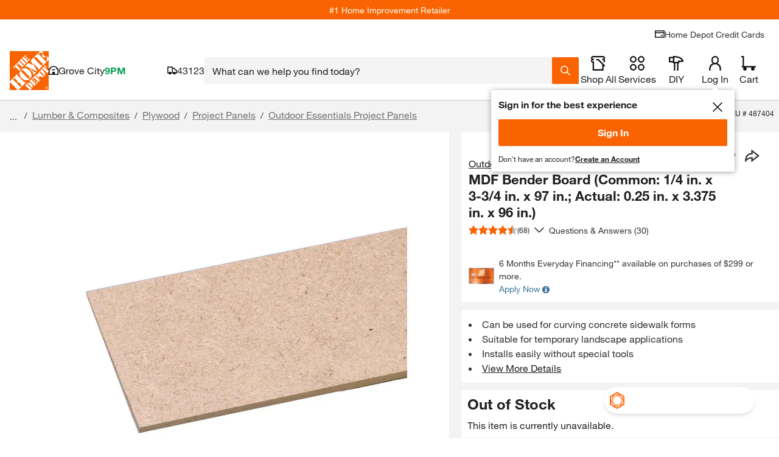

--- FILE ---
content_type: text/html
request_url: https://tzm.px-cloud.net/ns?c=4ef5e050-f52f-11f0-802d-5ff71cd184f6
body_size: 172
content:
73rGLq0vhDLkw13TQ4j21uyQQidOAfQqQLOVH0lTiO0imS18uX3gTHDP5KM9c4GLsNd1EMhDlJGKuc2ZCfbFfq3y0SzFtzn_-sszN9uL9DXGD6FI04zQaoEug4QjqfxoplM-fxsyUlw5XcdVzMfwZcx2VVPsmpCoAbeU1IrrvZOm

--- FILE ---
content_type: application/javascript
request_url: https://www.homedepot.com/CMi0K/45x/P83-/csNW/tUJd/GaDOthktc2Nw2NiS/OE1GanRlDQE/AX/U-GRp5W2oB
body_size: 172078
content:
(function(){if(typeof Array.prototype.entries!=='function'){Object.defineProperty(Array.prototype,'entries',{value:function(){var index=0;const array=this;return {next:function(){if(index<array.length){return {value:[index,array[index++]],done:false};}else{return {done:true};}},[Symbol.iterator]:function(){return this;}};},writable:true,configurable:true});}}());(function(){t4();NAI();E6I();var YM=function(l6,Zc){return l6*Zc;};var z6=function(Wc){var KS=1;var sU=[];var XF=hB["Math"]["sqrt"](Wc);while(KS<=XF&&sU["length"]<6){if(Wc%KS===0){if(Wc/KS===KS){sU["push"](KS);}else{sU["push"](KS,Wc/KS);}}KS=KS+1;}return sU;};var Es=function(Cb,sS){return Cb<sS;};var M8=function(Lm,tW){return Lm instanceof tW;};var zs=function(f6){if(f6===undefined||f6==null){return 0;}var NF=f6["replace"](/[\w\s]/gi,'');return NF["length"];};var Xs=function(CW){return -CW;};var EW=function(){return VF.apply(this,[DY,arguments]);};var Rs=function(EG){return +EG;};var F6=function Gv(pj,hM){'use strict';var Lt=Gv;switch(pj){case AI:{var r8=hM[zE];JS.push(Im);var Ks;return Ks=r8&&Mz(Ct()[cF(QW)](CS,j8),typeof hB[KF()[pb(Em)].apply(null,[st,xF,Bt(Bt([])),Dt])])&&c8(r8[c8(typeof sM()[Xt(LF)],Kc('',[][[]]))?sM()[Xt(WF)].apply(null,[Bt(Bt([])),pF,wc]):sM()[Xt(Im)](Sv,nF,ZS)],hB[KF()[pb(Em)].call(null,Bt(Bt(nF)),xF,Pm,Dt)])&&rM(r8,hB[KF()[pb(Em)].apply(null,[qs,xF,Bt(Bt([])),Dt])][sM()[Xt(IW)](Yt,Y8,ht)])?rM(typeof KF()[pb(Zj)],Kc('',[][[]]))?KF()[pb(R8)](st,TW,Fs,x8):KF()[pb(Yt)](qt,Jc,Am,TG):typeof r8,JS.pop(),Ks;}break;case JY:{var PG=hM[zE];return typeof PG;}break;case mR:{var TU=hM[zE];return typeof TU;}break;case RR:{return this;}break;case LA:{var EK=hM[zE];var XU;JS.push(qF);return XU=EK&&Mz(Ct()[cF(QW)](CS,LI),typeof hB[c8(typeof KF()[pb(B6)],Kc('',[][[]]))?KF()[pb(Yt)](Bt([]),BW,Bt([]),YG):KF()[pb(Em)](HW,tb,Bt(WF),Dt)])&&c8(EK[sM()[Xt(Im)].call(null,gK,nF,ws)],hB[rM(typeof KF()[pb(pK)],'undefined')?KF()[pb(Em)].apply(null,[Dt,tb,vM,Dt]):KF()[pb(Yt)].call(null,dW,Qm,vF,LZ)])&&rM(EK,hB[KF()[pb(Em)](Bt({}),tb,HW,Dt)][sM()[Xt(IW)].call(null,ls,Y8,XG)])?KF()[pb(R8)](QW,fZ,MU,x8):typeof EK,JS.pop(),XU;}break;case mE:{var S6=hM[zE];return typeof S6;}break;case nH:{var PM=hM[zE];var xG=hM[nH];var qz=hM[Rn];return PM[xG]=qz;}break;case q0:{var Wz=hM[zE];JS.push(Uj);var zG;return zG=Wz&&Mz(Ct()[cF(QW)](CS,nE),typeof hB[rM(typeof KF()[pb(Ic)],Kc('',[][[]]))?KF()[pb(Em)](MU,FN,qj,Dt):KF()[pb(Yt)](lt,pG,WG,wS)])&&c8(Wz[sM()[Xt(Im)](Dj,nF,mF)],hB[KF()[pb(Em)].call(null,gF,FN,Y8,Dt)])&&rM(Wz,hB[KF()[pb(Em)].call(null,TO,FN,BM,Dt)][rM(typeof sM()[Xt(Yt)],Kc('',[][[]]))?sM()[Xt(IW)](tG,Y8,Hv):sM()[Xt(WF)](Bt({}),bM,vW)])?c8(typeof KF()[pb(vt)],Kc([],[][[]]))?KF()[pb(Yt)](FK,cO,vO,fj):KF()[pb(R8)](ls,N8,ES,x8):typeof Wz,JS.pop(),zG;}break;case N4:{var MS=hM[zE];return typeof MS;}break;case xN:{var Km=hM[zE];var xj=hM[nH];var Ev=hM[Rn];JS.push(lm);Km[xj]=Ev[KF()[pb(dc)](Bt([]),UH,NM,Pm)];JS.pop();}break;case bE:{var VG=hM[zE];var wZ=hM[nH];var Rz=hM[Rn];JS.push(LG);try{var tv=JS.length;var jM=Bt([]);var cj;return cj=VW(H7,[mO()[dZ(mv)](gt,FY),mO()[dZ(AG)].apply(null,[zZ,AE]),mO()[dZ(tK)].apply(null,[kW,J1]),VG.call(wZ,Rz)]),JS.pop(),cj;}catch(fF){JS.splice(vU(tv,WF),Infinity,LG);var Pc;return Pc=VW(H7,[mO()[dZ(mv)](gt,FY),sM()[Xt(kt)].apply(null,[ES,nO,A]),mO()[dZ(tK)](kW,J1),fF]),JS.pop(),Pc;}JS.pop();}break;case O7:{var Ft=hM[zE];JS.push(Xm);var fG;return fG=Ft&&Mz(Ct()[cF(QW)](CS,SE),typeof hB[KF()[pb(Em)](BM,WH,NG,Dt)])&&c8(Ft[sM()[Xt(Im)].apply(null,[OF,nF,L7])],hB[rM(typeof KF()[pb(WM)],'undefined')?KF()[pb(Em)](WF,WH,NM,Dt):KF()[pb(Yt)](zF,v6,TO,vV)])&&rM(Ft,hB[KF()[pb(Em)].apply(null,[FK,WH,Bt(nF),Dt])][sM()[Xt(IW)](Yt,Y8,gE)])?rM(typeof KF()[pb(FK)],Kc('',[][[]]))?KF()[pb(R8)](Hg,px,Dj,x8):KF()[pb(Yt)](Dj,Qk,B6,Rf):typeof Ft,JS.pop(),fG;}break;}};var tJ=function rV(Yp,c3){'use strict';var gx=rV;switch(Yp){case ln:{JS.push(Yx);var ng=mO()[dZ(Dt)].apply(null,[cV,KQ]);try{var Nr=JS.length;var WV=Bt(Bt(zE));if(hB[rM(typeof cQ()[PV(Yt)],Kc(mO()[dZ(Im)].apply(null,[NG,cr]),[][[]]))?cQ()[PV(Wp)].apply(null,[DC,Fs,Em,lL,dW]):cQ()[PV(mp)](HQ,HL,mx,NJ,x8)][Kw()[Kg(Y8)].apply(null,[jT,pr,Bt({}),ES,kt])]&&hB[cQ()[PV(Wp)](DC,Fs,Em,QW,HW)][Kw()[Kg(Y8)](jT,pr,BM,ES,kt)][nF]){var E2=c8(hB[cQ()[PV(Wp)](DC,Fs,Em,Bt(Bt([])),hg)][Kw()[Kg(Y8)](Fs,pr,st,ES,kt)][mO()[dZ(lt)].call(null,RL,zq)](K2[AG]),hB[cQ()[PV(Wp)](DC,Fs,Em,Bq,Em)][Kw()[Kg(Y8)](Fs,pr,Ic,ES,kt)][nF]);var RC=E2?rQ()[CT(IW)](LD,YJ,CN):Ct()[cF(ES)].call(null,Cz,b4);var Rp;return JS.pop(),Rp=RC,Rp;}else{var dT;return JS.pop(),dT=ng,dT;}}catch(E3){JS.splice(vU(Nr,WF),Infinity,Yx);var Uf;return JS.pop(),Uf=ng,Uf;}JS.pop();}break;case AI:{JS.push(cL);try{var YL=JS.length;var th=Bt({});var Er=nF;var sw=hB[c8(typeof rQ()[CT(Jr)],'undefined')?rQ()[CT(Y8)](kW,Kq,n2):rQ()[CT(Wp)](pJ,JJ,Nw)][c8(typeof sM()[Xt(NG)],Kc('',[][[]]))?sM()[Xt(WF)](dc,qV,WJ):sM()[Xt(Fp)].apply(null,[Cz,Yq,VE])](hB[Ct()[cF(Bh)].apply(null,[xr,bH])][sM()[Xt(IW)].call(null,vt,Y8,ZN)],Ct()[cF(fQ)](qQ,KR));if(sw){Er++;Bt(Bt(sw[rQ()[CT(gK)].apply(null,[vt,LF,xk])]))&&Zf(sw[rQ()[CT(gK)](Am,LF,xk)][c8(typeof rQ()[CT(qt)],'undefined')?rQ()[CT(Y8)].apply(null,[Lh,AJ,Cg]):rQ()[CT(LF)](Pm,Bh,fw)]()[rM(typeof rQ()[CT(RV)],Kc('',[][[]]))?rQ()[CT(qt)].apply(null,[sD,NJ,kf]):rQ()[CT(Y8)].call(null,Or,k2,rx)](mO()[dZ(Or)].call(null,hV,HV)),Xs(K2[IW]))&&Er++;}var xQ=Er[rQ()[CT(LF)](pJ,Bh,fw)]();var Sg;return JS.pop(),Sg=xQ,Sg;}catch(Rr){JS.splice(vU(YL,WF),Infinity,cL);var Kx;return Kx=mO()[dZ(Dt)](cV,J4),JS.pop(),Kx;}JS.pop();}break;case m1:{JS.push(W3);if(hB[sM()[Xt(TO)](mp,zZ,XE)][rQ()[CT(w2)](Bt(Bt([])),H2,TR)]){if(hB[rM(typeof rQ()[CT(WG)],'undefined')?rQ()[CT(Wp)](HW,JJ,g1):rQ()[CT(Y8)](YV,Pf,Em)][sM()[Xt(Fp)].call(null,vt,Yq,sd)](hB[sM()[Xt(TO)](Yt,zZ,XE)][c8(typeof rQ()[CT(IW)],Kc([],[][[]]))?rQ()[CT(Y8)](Bt(WF),Sp,sT):rQ()[CT(w2)](Hg,H2,TR)][sM()[Xt(IW)].call(null,Jr,Y8,Hd)],nQ()[dV(sD)](NJ,dc,ES,k3,KV))){var mk;return mk=rQ()[CT(IW)](Bt(Bt([])),YJ,VN),JS.pop(),mk;}var dr;return dr=Ct()[cF(HW)](A3,XB),JS.pop(),dr;}var Bx;return Bx=mO()[dZ(Dt)].apply(null,[cV,RH]),JS.pop(),Bx;}break;case rB:{var VV;JS.push(sf);return VV=Bt(fg(sM()[Xt(IW)].call(null,x8,Y8,Hx),hB[rM(typeof sM()[Xt(AG)],'undefined')?sM()[Xt(TO)](pJ,zZ,fh):sM()[Xt(WF)](HW,BV,pC)][c8(typeof mO()[dZ(vt)],Kc([],[][[]]))?mO()[dZ(Fs)].apply(null,[NL,gr]):mO()[dZ(cp)](XJ,bT)][sM()[Xt(lt)](LF,Ic,DL)][Ct()[cF(st)](xC,Xm)])||fg(sM()[Xt(IW)].apply(null,[R8,Y8,Hx]),hB[sM()[Xt(TO)].apply(null,[KV,zZ,fh])][mO()[dZ(cp)].call(null,XJ,bT)][sM()[Xt(lt)](Hg,Ic,DL)][Sx()[JD(Bq)](NY,gK,TT,ES)])),JS.pop(),VV;}break;case JY:{JS.push(bJ);try{var WT=JS.length;var Qw=Bt([]);var BL=new (hB[sM()[Xt(TO)](vt,zZ,Mp)][c8(typeof mO()[dZ(FK)],Kc('',[][[]]))?mO()[dZ(Fs)](WQ,XJ):mO()[dZ(cp)](XJ,cO)][sM()[Xt(lt)](Pm,Ic,N2)][Ct()[cF(st)](xC,rf)])();var Gr=new (hB[sM()[Xt(TO)].call(null,LD,zZ,Mp)][rM(typeof mO()[dZ(cp)],Kc([],[][[]]))?mO()[dZ(cp)].apply(null,[XJ,cO]):mO()[dZ(Fs)](Zp,ws)][sM()[Xt(lt)](Dt,Ic,N2)][Sx()[JD(Bq)].call(null,NY,hg,R2,ES)])();var lJ;return JS.pop(),lJ=Bt({}),lJ;}catch(t3){JS.splice(vU(WT,WF),Infinity,bJ);var Xr;return Xr=c8(t3[sM()[Xt(Im)].call(null,ls,nF,wV)][sM()[Xt(Jr)](OF,Fp,hD)],c8(typeof sM()[Xt(dW)],Kc([],[][[]]))?sM()[Xt(WF)].apply(null,[NG,Ok,jT]):sM()[Xt(gK)](Or,f2,Ef)),JS.pop(),Xr;}JS.pop();}break;case pN:{JS.push(Ph);if(Bt(hB[sM()[Xt(TO)].apply(null,[hg,zZ,hL])][sM()[Xt(Or)](xJ,xC,w3)])){var Ww=c8(typeof hB[sM()[Xt(TO)].call(null,Jx,zZ,hL)][mO()[dZ(jT)](lT,jg)],Kw()[Kg(nF)](Fp,qr,Bt(Bt([])),Em,x8))?rM(typeof rQ()[CT(Bq)],'undefined')?rQ()[CT(IW)](Bt({}),YJ,OI):rQ()[CT(Y8)].apply(null,[st,pq,FT]):Ct()[cF(HW)].call(null,A3,Xf);var TD;return JS.pop(),TD=Ww,TD;}var sQ;return sQ=mO()[dZ(Dt)].apply(null,[cV,g1]),JS.pop(),sQ;}break;case rR:{JS.push(Tf);var wQ=Ct()[cF(qT)].apply(null,[LC,j1]);var Of=Bt(nH);try{var bw=JS.length;var zw=Bt(Bt(zE));var TC=nF;try{var AT=hB[KF()[pb(lL)].call(null,Xh,UO,AG,dc)][sM()[Xt(IW)].call(null,fQ,Y8,hF)][rQ()[CT(LF)](WF,Bh,bv)];hB[rQ()[CT(Wp)](nw,JJ,MF)][Ct()[cF(TO)](Ic,SL)](AT)[rM(typeof rQ()[CT(WL)],'undefined')?rQ()[CT(LF)](xC,Bh,bv):rQ()[CT(Y8)](Cz,Ep,sg)]();}catch(Ur){JS.splice(vU(bw,WF),Infinity,Tf);if(Ur[mO()[dZ(NJ)](NJ,Pq)]&&c8(typeof Ur[mO()[dZ(NJ)].apply(null,[NJ,Pq])],mO()[dZ(qT)](OF,RM))){Ur[mO()[dZ(NJ)](NJ,Pq)][Ct()[cF(Bq)](vg,p6)](rQ()[CT(fk)](Bt(Bt([])),Jr,EO))[c8(typeof Sx()[JD(LD)],Kc(mO()[dZ(Im)](NG,L0),[][[]]))?Sx()[JD(qT)](Lf,MU,Kr,dp):Sx()[JD(vg)].apply(null,[AG,xr,D8,ES])](function(TV){JS.push(pJ);if(TV[mO()[dZ(ls)].call(null,Or,n3)](Ct()[cF(Ip)](VC,XG))){Of=Bt(Bt(nH));}if(TV[mO()[dZ(ls)].call(null,Or,n3)](cQ()[PV(B6)].call(null,cf,TO,WL,Or,ls))){TC++;}JS.pop();});}}wQ=c8(TC,K2[WF])||Of?rQ()[CT(IW)].apply(null,[WM,YJ,QK]):Ct()[cF(ES)].apply(null,[Cz,JW]);}catch(rJ){JS.splice(vU(bw,WF),Infinity,Tf);wQ=sM()[Xt(Yq)](sg,Xh,W8);}var U3;return JS.pop(),U3=wQ,U3;}break;case kd:{JS.push(Qm);var VJ=mO()[dZ(Dt)](cV,K6);try{var Fx=JS.length;var Cw=Bt({});VJ=rM(typeof hB[mO()[dZ(vJ)].call(null,dx,mG)],Kw()[Kg(nF)].call(null,jT,l2,Bt(Bt([])),Em,x8))?rQ()[CT(IW)](Fs,YJ,x6):Ct()[cF(ES)](Cz,Xz);}catch(sp){JS.splice(vU(Fx,WF),Infinity,Qm);VJ=sM()[Xt(Yq)](KV,Xh,Iq);}var TJ;return JS.pop(),TJ=VJ,TJ;}break;case NE:{JS.push(fC);var XC=mO()[dZ(Dt)].apply(null,[cV,Wv]);try{var dD=JS.length;var xD=Bt(Bt(zE));XC=hB[sM()[Xt(NJ)](jQ,Yt,tm)][sM()[Xt(IW)].apply(null,[Ip,Y8,HG])][rQ()[CT(Yq)].call(null,Bq,Xx,Oj)](rQ()[CT(Tx)](Ip,Ng,Wg))?rQ()[CT(IW)](Em,YJ,Hc):Ct()[cF(ES)].call(null,Cz,Ut);}catch(vL){JS.splice(vU(dD,WF),Infinity,fC);XC=c8(typeof sM()[Xt(qs)],Kc('',[][[]]))?sM()[Xt(WF)].call(null,mv,M3,Wq):sM()[Xt(Yq)].call(null,WL,Xh,cG);}var sV;return JS.pop(),sV=XC,sV;}break;case R5:{JS.push(pV);var Cf=c8(typeof mO()[dZ(pK)],Kc('',[][[]]))?mO()[dZ(Fs)].call(null,YC,rT):mO()[dZ(Dt)](cV,OS);try{var CJ=JS.length;var Hq=Bt(Bt(zE));Cf=rM(typeof hB[rQ()[CT(Tq)].call(null,Bt({}),qQ,Kt)],Kw()[Kg(nF)](tK,Ag,LF,Em,x8))?rQ()[CT(IW)](tK,YJ,rm):Ct()[cF(ES)](Cz,sd);}catch(Dh){JS.splice(vU(CJ,WF),Infinity,pV);Cf=sM()[Xt(Yq)].apply(null,[A3,Xh,sK]);}var gL;return JS.pop(),gL=Cf,gL;}break;case XN:{JS.push(Vf);var fV=fg(rM(typeof sM()[Xt(Cz)],Kc([],[][[]]))?sM()[Xt(vJ)](lt,tG,Z2):sM()[Xt(WF)](LD,Mk,Ap),hB[sM()[Xt(TO)](Bt(nF),zZ,IS)])||Zf(hB[cQ()[PV(Wp)].apply(null,[mJ,Fs,Em,B6,cD])][Fw()[cT(mv)].apply(null,[tT,lL,qT,WL])],nF)||Zf(hB[cQ()[PV(Wp)](mJ,Fs,Em,Bt(Bt([])),tV)][rM(typeof mO()[dZ(WM)],'undefined')?mO()[dZ(Ic)].call(null,w2,kJ):mO()[dZ(Fs)](Qf,wg)],nF);var JT=hB[c8(typeof sM()[Xt(Bq)],Kc([],[][[]]))?sM()[Xt(WF)].apply(null,[NG,ET,J3]):sM()[Xt(TO)].apply(null,[Bt([]),zZ,IS])][sM()[Xt(Ic)](gf,HW,B8)](Ct()[cF(ls)].apply(null,[ES,gq]))[Ct()[cF(Fp)](sD,xv)];var SV=hB[sM()[Xt(TO)](QW,zZ,IS)][sM()[Xt(Ic)](Bt({}),HW,B8)](cQ()[PV(gf)](Ug,Yk,gK,XJ,Dt))[c8(typeof Ct()[cF(Or)],'undefined')?Ct()[cF(vg)](Zk,lf):Ct()[cF(Fp)](sD,xv)];var R3=hB[sM()[Xt(TO)](dx,zZ,IS)][sM()[Xt(Ic)](WG,HW,B8)](rM(typeof sM()[Xt(cD)],Kc([],[][[]]))?sM()[Xt(dx)].apply(null,[P3,Sv,vG]):sM()[Xt(WF)].call(null,Jx,Fp,kk))[Ct()[cF(Fp)](sD,xv)];var G2;return G2=mO()[dZ(Im)](NG,FM)[cQ()[PV(vg)].call(null,pk,vJ,Fs,tG,xJ)](fV?rM(typeof rQ()[CT(hg)],Kc('',[][[]]))?rQ()[CT(IW)](NM,YJ,RZ):rQ()[CT(Y8)](IW,Jg,tf):Ct()[cF(ES)].apply(null,[Cz,G6]),Ct()[cF(BM)].apply(null,[kt,FL]))[cQ()[PV(vg)](pk,vJ,Fs,sg,TO)](JT?rQ()[CT(IW)].apply(null,[Lh,YJ,RZ]):Ct()[cF(ES)].call(null,Cz,G6),Ct()[cF(BM)].apply(null,[kt,FL]))[c8(typeof cQ()[PV(Yq)],'undefined')?cQ()[PV(mp)].call(null,EC,fj,kC,Bt(Bt(WF)),QW):cQ()[PV(vg)](pk,vJ,Fs,lL,B6)](SV?rQ()[CT(IW)](mp,YJ,RZ):Ct()[cF(ES)](Cz,G6),Ct()[cF(BM)].call(null,kt,FL))[cQ()[PV(vg)](pk,vJ,Fs,Fs,dc)](R3?rQ()[CT(IW)].apply(null,[lt,YJ,RZ]):Ct()[cF(ES)](Cz,G6)),JS.pop(),G2;}break;case zN:{JS.push(O3);try{var F3=JS.length;var Gf=Bt(Bt(zE));var Vq=K2[Jr];var df=hB[rQ()[CT(Wp)](tG,JJ,ZT)][sM()[Xt(Fp)](Wp,Yq,NK)](hB[rQ()[CT(dc)](vF,OF,Et)],mO()[dZ(tG)].apply(null,[jC,WZ]));if(df){Vq++;if(df[KF()[pb(dc)].call(null,MU,LS,nF,Pm)]){df=df[KF()[pb(dc)](pJ,LS,Bt(Bt({})),Pm)];Vq+=Kc(jJ(df[KF()[pb(nF)](jQ,fq,tV,NJ)]&&c8(df[KF()[pb(nF)](qt,fq,vJ,NJ)],WF),WF),jJ(df[sM()[Xt(Jr)].apply(null,[Bt([]),Fp,JV])]&&c8(df[sM()[Xt(Jr)](Bt({}),Fp,JV)],mO()[dZ(tG)].call(null,jC,WZ)),K2[dW]));}}var pw;return pw=Vq[rQ()[CT(LF)](lL,Bh,N2)](),JS.pop(),pw;}catch(Bg){JS.splice(vU(F3,WF),Infinity,O3);var jL;return jL=mO()[dZ(Dt)].call(null,cV,t6),JS.pop(),jL;}JS.pop();}break;}};var gh=function(){Qh=["$\t,]\x40+=\n",".\x07+","NA\n\"9","A]*\r\'\\[",";*EZ&/","G:\"\t,^V","$\v4",";\x07:^","X_($M]\f;","A_\x07*+\bcKR,j7\\V\x3f\x07","\f-KG ","^!\x07\"","\x3f-","q(:$"," !:XA<\x00","G\\\f#j0\"DXK\x3f*F=&/\vczV+81","f\v3K\t","KR\x07, 3\n7\x40V&\x00&MP\x079\f","</AWK.\x07>.XGK;j\x00&[G:>1M g\r7MA\n-/D*F\x40.)m\"zo8\x00&Z S(cAG=(\b& g1ZRo(&KGo\x3f7\b[\n9jcs`\"%\bmAG=>\v1uBo/+GWE","v","l4)\v.*^V</]R*",":Z\\,:","\n,LV\x3f6/","1GW,\x07","&",".\x001M\x40","*\'\r0[Z!","9\"ZG\x3f&/7I^","/3G]*","9$M","FC","W#-7M","AuGi;~M3n!Z[z\x3fM{||IXa#WYc+9hO]K","\'IG","f}|\v&1","*","%[","8\x00&","%","+&J_=",">\f&Z","OVb!\r\'","fr","9&&","9.J\\\x07","9AC","=%",",\x3f\n7ZJ","):,1","\x00&^Z\b*##&Da\n;%","H*\t","(",".",")pl=\x3f!","\t\f1G^o!/\t,\\VK\v97GCK/&Z","!1Z\\",">\r.Mi!",")/Ku!\x07\x077ZZ\b<","P","*#\x07&Z)","\'\x07","#","#ZA\n6","7:EQ#","P)"," /","\r-FV\x07#+\\","\b,KR&$","/&FG\'&#A\\*\x078\r iF %7",".","R;,\r/D","[A\b","R\b,:","%2","0[","UlB)","\x3f\n7A^+4ZZ\f\'\x07","\x3f8\t*[\x40 9","\'M_.+","%;\'A\x40","/]T!\x000\\","IY\x3f6/&*\\^\n<","C!\\\\\nhS,*DVuS\f&\b\x40=$c\\\\K-j-K\\*j\x07,FG\n&9D \x40R.>1[:\x079\r\'M)S>\f&\b\n;$UcZR(d","\x00>","=","[G.>\fDF\f&\x07-AC#>\r,F","&\"Zz;8\"D","\r \';0]Q&\x07","-/\x077","-G^\t=","\x00/","j\bdJ\"+","+"," )zz","DV(\x07\"","*\x3f\t&ZR\t#","\f*\x07\"ZG\t*>0*EV;\'","<\x07G^\n&2]V;","\n&_","/\n\'MA=A","\x40.>","c\'^","\x07;A^\"S)/D;)c[Z*S/ MV*","z;","!","R\t=:","&Jt\'$\x00,Z","-","\r,I","eZ\b=9\v%\\$)#\x07&\b9j4/]TF&","4IG!621M\x40&$!1Z\\","\x076ZA!\x07\x071AC","3>\fM\x40#\x07","\x078GP",")\'%7\\A","=,]g-j4/]TF&","\'Gl!","8;p","<>%7\\A->",">:","\"\x3f&e\\*7+\"","\\.\x07T;,:1I^p\x073&",":\b","\"Dc\x07.\n/c~V<%\ncx_($","","b`$","O,8\v.Ml\n<\n$\x07KA\x3f\x07\n%G","+3DJ-:)",")\f\"Zp+","R.&3*LG","\v%N","&1","xr,\n,\b(z",".A\x40","u#\"LV","wl#31AT;,*FW!;","A\x40\x3f=9&L","\t,FG\x00\b\r1\\[","XA9","ZP\r\x3f","/F","*Z\x40","\'ME,\'\v7A\\",")%\t\x00\x40R\f.","(","L\\\b:/\n7m_\"$","\n%\'3&","\b :\b&\\V","I\x40!","#3IG\b\'6<-\\",",\x078\b\bMJ","\x00I] \x07j\x07\"D_K.S)\b\"[\x40K.\x00jcNF,\x07#\v-"," I_\x07&-AF",":1","$MG.#\'-\\\x40)6\'+\rI^","%AW","C=","r /%ew;)","8.GE\x07/\t","$XF","\'M_.\'#\t&[G\n\"","91iT!\x07",")\v.X_;%\n",")*D"];};var Mz=function(Vx,Qx){return Vx==Qx;};var W2=function(){return SC.apply(this,[EB,arguments]);};function NAI(){Bd=! +[]+! +[]+! +[]+! +[],ln=+ ! +[]+! +[]+! +[]+! +[]+! +[]+! +[]+! +[],XR=[+ ! +[]]+[+[]]-+ ! +[]-+ ! +[],kR=+ ! +[]+! +[]+! +[]+! +[]+! +[],nH=+ ! +[],R5=+ ! +[]+! +[]+! +[],Rn=! +[]+! +[],XY=[+ ! +[]]+[+[]]-+ ! +[],zE=+[],U0=[+ ! +[]]+[+[]]-[],I5=+ ! +[]+! +[]+! +[]+! +[]+! +[]+! +[];}var DJ=function(){JS=(EI.sjs_se_global_subkey?EI.sjs_se_global_subkey.push(x3):EI.sjs_se_global_subkey=[x3])&&EI.sjs_se_global_subkey;};var rM=function(OJ,nh){return OJ!==nh;};var wr=function(){return ww.apply(this,[P1,arguments]);};var AD=function(){return ["U_PG\rL3UC","m}>\n","\'_TO","wZ%__W","A_\"IY","g&x%8gN 3k5CU","#\x07YRF\x40\f","|lK9_C|V\tX<\x07[EF","J _RK`W$_BJ\x40","IVrB_L<NTG","UKb_K=","C\rV$NHSV","IDPCW4^bWR\rM","\nJ5\x00TPNV","I\x00","N5]]","^\\N","4VEBi","","tPUZX$H","I\x3f","]TW|\bW\x00\x00UAFA\v\x40IRQZM\x3f\x00","UDWV\rn9NY","U\\bF\vV=NXL]","X#","M\x3f>UFFA<X#","H^P\x400K9S_j\x40U1_U","W\\,M\"TVwR","J5","FQR","UJ]","JWTLF\v\nNXUV","}1{:(b","ORP","\vVBTG","bWAW7","PG\r\\5","N\\\nJ5UGF","IDQ","YYFPj$HPDV.L\x3f[bJTX<","W^Yz\fu\x3f[]OJ>O1VPA_","R\b|_\vSa","G","_J","ROZR","PZ\\","IVbWA","\x40\\U5NyFRU5IbJTX<","_FK\v","YO17TPA_]","Z1YYo\\","]1\vuWaZ\rM8","K\"H","S#\x00\\\x00","XqV\f\\$","OR\fMWT","U1\\^Q^)\\\"S^M","M`","0j8sw","KV","\x40\\I\x3f_U","\\BGQ^XB","U","\'t:NESaH%IE","2SEFAM\x3f\x00"," S_WV\rm)_","\\<[|LW","xHXF]\vX$U_V\"HPJGV","F","xM\x40\vX<nCJT\\\"","U\\<I","\\(UCW\x40",">{6wd{6s>wlc.k&ogtk&c1YUFUQ9Q]N]I!\x00IEVE\bA)\b\n\x00\x00K\ffE\b\bB","P\x40GO57VTNVM","JTXSFX$U_uZN#7TPA_]","FJ]V\'","<","[%X]F\x40","L]\vV%RBWR\rM","v^5Rjue)P5_C","83","\x00[_G\\","J","1^tUVMIEF]K","X<_UpV\\>O\\","4t^Wg\rX3","1e","B",">WT","CF^O5","RL]P\"","^","NR","eLFQ__W","bW[5R{RQ\\X$","o\r","\rL>S\\F","^M8^","_M$HrLFM","^G\x40","\"ITW","]TWc\rV$NHSV0_"," U_F","]","X V]JW","_E`\\M5\nN","FFQP$SBJQU9CRKR^5","S$","RMC","+\x40 CQ\\\r","\x40W$_BJ\x40,I5YYkR\fQ","#UCFd[\x07^TwAZ;TVfK\\ S^M","\\\"{EWA",">^TmR\\","-eBF_W9\x07WnFEU%NT","Z1LPP","IF","BL","gV\tP3w^WZW__W","\x07SRHgT5Rj]VTRP>","]AV)\\>UC","$H^T","n9_GJ]TEF]\vYCZC\vP\x3f|LW\nU5","[\\","^ \x07hTMWK5\x00",">I _aBJ,\\$\x07JwFR\vL\"","|\b\v","x^L_X>","\"NDQ]","]","QV\fI\x3fITwV\x07M","C","QV\t\\\"_","_EaR\vM5\x00C","\\K5^HPGM5RPMT","V#JD","FJD","6\x07V]jW6W \x07NeZC","PEGKY","\b\\2SEdV\v~1_ABW\f","_EK\\","\\LF\f\\4M_","WJ","AL>","\fP7[]P","<xsaq","CW","+Ra_BGO5RY^GV\"-","U","\tD}_\n;G","+\\(_\x40\\\\\"","]B]","Q","\"UXMGK__W","TMLX\x40V;X$","9\n","","EZ\rJ$>UPG","=N","fVMTAW\rP&HpPJZ\n_RVGK","[]S[","\bK3H","D\b","]9JPWP|(_AWZW","Q3","5U^D_HEK/U%XM","IEBPu5","\\6O]WeU%","[I\x3f"];};var xw=function(Lk,wx){return Lk>>>wx|Lk<<32-wx;};var mT=function(){return ["\x3f&0#>\x40[","<(2","39$=2|$_<3-6#\f.{M6","*5*0/FQ\'","0\x3fH.M2","4J","-]:%)<#","R1",")1/\'\x3f","]T.","653\\W+\x07\x07\'9\x3f66\'","\x07I\x00\"rk$2\fVn\x00)&/3o\x00\'i\t6%Rn*e,\f/< \bg$2qh\x000\x07\x07\v^t\n\x00#6\'b\x00+6K5##3.})*\v0o3Vw3;\t>[on#^\x3fC<%&dt\"{6-\nWA\x00t\':\nf7<=5\x00+X5/s#D/P)[1$0$Bo\t\b~8\nn\x07Q1ng\f^/2u6\x40*\"V\f$}\tJ:ww(\x0087\x3f\rm\x3fEbe\t-#\x3f}=\x00#\x00\vb\bo$2\nh\x000\x07\vm^w,\x00/6\'\bb+1K!\b##3>*})!\v4o3F%Vr;> on3^<C<%&lt!\x006-\tWg\x00f\':,f5i<=\x00+X5s&D*P=[>12\tBk\t\br8n\x07*1fd\x00^,2u6f*4V\f}u\tJ:w*&87\x3fmE\x00[9e\t-,\x3f~)\x00\x07\vb\bd$2qh{0\x07\x07\vW^t\n\x0086\'b\x00+6K##3([)*\v o3Vrn;\t>0on#^\n\x3fCd<%&dt\"{6-\nWA\x00t\'94f7<=5+X# \x3fs#D)P)[12\tBo\t\be8\nn:1ng^/2u6\x40*\"V\n}\tJ:ww/\x0087\x3fm\x3fE\vbe\vh-#\x3f~R\x00#\vb.o$2Kh\x000\x07\vm^wq\x00/6\'\bb+#K!\b#5\n>*y\v--$7\r-\t76b% f\n0n#ww*\"74c)ro\x00\"{6c3la!\x00\'\nO>816o\x00+X{\">6oG^t\"(4+\x00o\n:rs3qJ*t\b )7bl6B.R~5!#x>|5*/ 7;;3%&o\r\"r\'r#\x07\x40,8g\"h\r=:l\x00\"v\t\x3f, n*E%*/i;/4L,0R0 8c+n*t\t\v0- D\'A:\t\x07)lt1:!Ec D1c\"t/! \bo/rx1#\\*t._=5tr1\\\'\r\x07#c:^&3/7g*,3u\"r04\x07#n*#%\x3f 7<#\x00k\r\"r>1\x07#*H*tA\x3f5-:-&b\x00\"y3%!-n(b\"\"75\r5c\x00 R-7\t\x07k*t1*/>\t6l6o\x00\'w-\x3f\x07(~\x07^\t7#6d2C,1.7n*q0:774g=6b\x00\"e3&.\x07\x00*wp\x07..\x00,o.q\x073n*\x005\'/<-\x0034Y\x00%b1\x3fn*Q2\b^9:m\x00j\"b%mr#n*v$;7\"\nO\')B<6\x00o\x07#=n*t<\v7","95MP!N/0>6","","K/\\/)/\'","/5KY\'","F","&-5\"\r(","a&t +)\f%q&q",">\"-:2\x07MP!;:","-r>\n","7\b4{","\x3f#6%","j+<\x3f","1\x3f:","$","\\$\\1&-","&\'","]+l/","F)","0!J6A8\'5%(][!","9GV)\t+","263<2]2","*","V5].9\'55","46<","[)&","3<r","38=",")\\R,","o+T1\x000\x3f.2%94\\","ZW\'","#\f9\x40P","b","\b=\x3f9#)J.","T%","\x07#A\b|625%","j\f5AQ","%{,\t","M1]g","!1\"O5","\n!*","Y&",";;","{\f]`#i4=2*D+",".))","#<)#\x07.nQ0 ","+(D","#\t","#<)/\f=",")#>5!K","\b\b+%K/\nF0=51;_P&","26%4","8","\f>4#\b","<5484","HA\v\x3f72#*9","3O3W\"::\x3f /I\rP0","86,O%]9","","+4+6JP&","E.","<_<#<\f\'3]*Y\'",";90-!K2","\'9GA\'\b&\x3f","5)7N\x07","\n4~$A\x3f&5#.F[",">8:4+\x07","\"Z8><","25B4\x40#K233w=.CaR1%-{)z[E\'K>67>$+)\x40^8","\x07O3V","R9 ","dMH 4$8*O5","sh","6\'*\x07g/%_47 /","%\fR\t8:426J=T.","O-3_<)-)n7KrpK\":\x00\x3f86.M5Nv31*7#z\x07\x40%F\'=Vrdeu\"Zh","5*!J2","vwNwGs","\x00_45&/\x073HA",";(2","\"-(),Jz2\x07<)","(\rP1%,>5","(]06V\nxK6A","10","V)0/#\f)F[","W8<-<\'\x3fvP.","\b5F\f]<7-)",",~<(432\\,","\x3f>$(FP0403\'#\x07&\x40\"Z2>","-\'",".\x3f26",";!>\x3f!A33V/=!(5\v5A","V0\';25%Z","o","]1]",".2*\x07","NA-\b>62#=","\t6;25%Zz9","[89/32","d-/\x00`","4\x3f=#g1`47&:*",">J\\!*2;","(^)])\x3f%","/>263BZ7/03!2)]",">J\\!#65%.",":\")52\x07>","6>8%","*_=P0\x07<","\f!,2","l",",n_(","[E\'","26%O5\fA}9;{\'(J\nQ;K&4>9\x3f","\tJC+\b\v(<2*","\x3f1$K/","Z&","4<#(O%\fb-\x3f)((;]E$\b491;\x07A,\n\x408","7F","+>a","B G","Z)5%","Q","-\'/J$S",">)KG5","=8M4Z37",":,","K0Z/5,","\x40\'","(","9.","|","1\x3f>5\r7FX",",]5%F33<2)\f)","\f&*","Q-\b>4#7$","Ersmw).F\x40RQf(eWB","L.\x07J","1","G/)h(2.JP,N$.\x3f8-4WM P5p\')f3A\nY.","j","O\"\x00V15:4+\x07.J","6/\x3f{E\'","651\x3f)4","T1","h^:Ch31<20\x07zLQ\'6N.","a*N:\x3f%6,/%\fV.p&42B*]C+\vszp","M._83<\b#\x3fA\x40//\'","\x3fU","\x3f2(5X8V-\v(8%","6\'*\x07z(V/"," :4\x07>nG#,&<2%","=\tJ\x07P,>)\x07M.W8\"","\x40\'","\b*\"g","2G\")-#13HT.","R1>i","d81\x074","W",":)\'","7$1$K/","*2)\x3f[\\!*><;>\x3f(","!","4V9#*|O\'","bm\x00K#\bZ)}).2\r<F\x07Y","0=4$Z.R:5+\".J","\x070","4-/\'\v6","%+-\x00\x07o%s.s#5jF/G}0"];};var K3=function(){return ["\x61\x70\x70\x6c\x79","\x66\x72\x6f\x6d\x43\x68\x61\x72\x43\x6f\x64\x65","\x53\x74\x72\x69\x6e\x67","\x63\x68\x61\x72\x43\x6f\x64\x65\x41\x74"];};var Gh=function(LQ,wf){return LQ^wf;};var tg=function z2(Lx,rr){var Zg=z2;switch(Lx){case U0:{return parseInt(...rr);}break;case Q1:{HD.Y4=Eg[pC];BQ.call(this,V0,[eS1_xor_3_memo_array_init()]);return '';}break;}};var XL=function Ig(Iw,Lq){'use strict';var mg=Ig;switch(Iw){case rB:{var L3=Lq[zE];JS.push(OT);var QD=KF()[pb(qt)].apply(null,[Bt(WF),k8,Ng,CS]);var rD=rM(typeof KF()[pb(xJ)],Kc('',[][[]]))?KF()[pb(qt)](kt,k8,sg,CS):KF()[pb(Yt)](dW,dw,Bt(Bt({})),Yf);if(L3[rQ()[CT(dc)].apply(null,[Bt({}),OF,Ot])]){var Q3=L3[c8(typeof rQ()[CT(BM)],'undefined')?rQ()[CT(Y8)].call(null,Bt(Bt(WF)),m3,qr):rQ()[CT(dc)].apply(null,[Bh,OF,Ot])][mO()[dZ(tG)].call(null,jC,ms)](sM()[Xt(fQ)](WF,GJ,EM));var wk=Q3[sM()[Xt(st)](Yq,Tx,Dr)](sM()[Xt(Ip)](Em,QW,St));if(wk){var Mw=wk[mO()[dZ(tV)].apply(null,[vJ,hG])](Sx()[JD(gK)](lM,Hg,kh,dW));if(Mw){QD=wk[Ct()[cF(gF)].apply(null,[Yt,Vc])](Mw[mO()[dZ(NM)].call(null,gK,Ux)]);rD=wk[rM(typeof Ct()[cF(gK)],Kc([],[][[]]))?Ct()[cF(gF)](Yt,Vc):Ct()[cF(vg)](Yt,rw)](Mw[rQ()[CT(jT)].call(null,Bt(Bt(WF)),QW,br)]);}}}var mh;return mh=VW(H7,[KF()[pb(cp)].call(null,vg,zM,zF,Tq),QD,rQ()[CT(NJ)].apply(null,[Bt(WF),WM,fv]),rD]),JS.pop(),mh;}break;case kd:{var v3=Lq[zE];JS.push(nJ);var jV;return jV=Bt(Bt(v3[cQ()[PV(Wp)](hh,Fs,Em,Yt,tV)]))&&Bt(Bt(v3[c8(typeof cQ()[PV(Yt)],'undefined')?cQ()[PV(mp)](CS,Wr,Jf,Bt(WF),w2):cQ()[PV(Wp)].call(null,hh,Fs,Em,sg,kW)][Kw()[Kg(Y8)](B6,VL,Bt(Bt(nF)),ES,kt)]))&&v3[cQ()[PV(Wp)].call(null,hh,Fs,Em,KV,gf)][Kw()[Kg(Y8)](jQ,VL,Bt(nF),ES,kt)][nF]&&c8(v3[cQ()[PV(Wp)].apply(null,[hh,Fs,Em,vg,XJ])][Kw()[Kg(Y8)].apply(null,[jQ,VL,CS,ES,kt])][K2[Jr]][rM(typeof rQ()[CT(mp)],'undefined')?rQ()[CT(LF)](jQ,Bh,VT):rQ()[CT(Y8)].call(null,cp,vJ,LL)](),rM(typeof mO()[dZ(Fs)],Kc('',[][[]]))?mO()[dZ(Bh)].call(null,TO,wL):mO()[dZ(Fs)].call(null,OC,wq))?rQ()[CT(IW)].call(null,xr,YJ,s6):Ct()[cF(ES)](Cz,Tb),JS.pop(),jV;}break;case Dn:{var Qz=Lq[zE];JS.push(pQ);var Ik=Qz[cQ()[PV(Wp)](gT,Fs,Em,Bt(WF),BM)][mO()[dZ(qt)](pJ,bC)];if(Ik){var ck=Ik[rQ()[CT(LF)](qs,Bh,HL)]();var wh;return JS.pop(),wh=ck,wh;}else{var KD;return KD=mO()[dZ(Dt)](cV,HJ),JS.pop(),KD;}JS.pop();}break;case fd:{JS.push(zQ);throw new (hB[sM()[Xt(gK)](Bt({}),f2,Hh)])(nQ()[dV(dW)](DQ,mv,RL,mD,Bt(nF)));}break;case U0:{var kL=Lq[zE];JS.push(Oq);if(rM(typeof hB[KF()[pb(Em)].call(null,Bt(Bt(WF)),dK,NG,Dt)],Kw()[Kg(nF)](CS,Rh,tG,Em,x8))&&TQ(kL[hB[KF()[pb(Em)](IW,dK,nF,Dt)][c8(typeof Ct()[cF(jQ)],Kc('',[][[]]))?Ct()[cF(vg)](g2,nr):Ct()[cF(hg)](tG,gj)]],null)||TQ(kL[sM()[Xt(R8)](Cz,Zj,jv)],null)){var lV;return lV=hB[mO()[dZ(Em)](gV,wj)][mO()[dZ(vF)].apply(null,[vO,Oj])](kL),JS.pop(),lV;}JS.pop();}break;case I5:{var gk=Lq[zE];var rL=Lq[nH];JS.push(Mr);if(Mz(rL,null)||Zf(rL,gk[KF()[pb(nF)](FK,Cr,ls,NJ)]))rL=gk[KF()[pb(nF)](xJ,Cr,pJ,NJ)];for(var Mf=nF,Dx=new (hB[mO()[dZ(Em)].call(null,gV,Ef)])(rL);Es(Mf,rL);Mf++)Dx[Mf]=gk[Mf];var r2;return JS.pop(),r2=Dx,r2;}break;case b5:{var OD=Lq[zE];JS.push(qf);var j3=mO()[dZ(Im)](NG,gj);var gC=mO()[dZ(Im)](NG,gj);var c2=KF()[pb(vt)](x8,SG,w2,SQ);var Wx=[];try{var bV=JS.length;var Aw=Bt({});try{j3=OD[Ct()[cF(tV)].call(null,Ar,rt)];}catch(UV){JS.splice(vU(bV,WF),Infinity,qf);if(UV[rQ()[CT(mv)].apply(null,[ls,sq,dK])][mO()[dZ(ls)](Or,ZE)](c2)){j3=Kw()[Kg(gK)](ls,B2,pK,WF,YV);}}var GT=hB[Ct()[cF(Em)].apply(null,[YV,G6])][Kw()[Kg(Em)].call(null,kt,FM,AG,Im,B6)](YM(hB[Ct()[cF(Em)](YV,G6)][sM()[Xt(LF)](NG,qt,wm)](),EI[mO()[dZ(Fp)](nO,ZW)]()))[rQ()[CT(LF)].apply(null,[FK,Bh,Mj])]();OD[Ct()[cF(tV)](Ar,rt)]=GT;gC=rM(OD[Ct()[cF(tV)].apply(null,[Ar,rt])],GT);Wx=[VW(H7,[rQ()[CT(gK)].call(null,Xh,LF,Oc),j3]),VW(H7,[KF()[pb(Im)](LF,L8,LF,lL),Tz(gC,K2[IW])[rM(typeof rQ()[CT(vF)],Kc([],[][[]]))?rQ()[CT(LF)](vJ,Bh,Mj):rQ()[CT(Y8)](gf,Tk,xL)]()])];var mq;return JS.pop(),mq=Wx,mq;}catch(mL){JS.splice(vU(bV,WF),Infinity,qf);Wx=[VW(H7,[c8(typeof rQ()[CT(RV)],'undefined')?rQ()[CT(Y8)](Cz,QQ,tp):rQ()[CT(gK)](Ng,LF,Oc),j3]),VW(H7,[KF()[pb(Im)].apply(null,[Bt([]),L8,zZ,lL]),gC])];}var ED;return JS.pop(),ED=Wx,ED;}break;case sB:{var Sq=Lq[zE];JS.push(CD);var GC=rM(typeof mO()[dZ(Jx)],Kc([],[][[]]))?mO()[dZ(Dt)](cV,D2):mO()[dZ(Fs)](tk,Sw);var C3=mO()[dZ(Dt)](cV,D2);var bQ=new (hB[mO()[dZ(Hg)](vg,sN)])(new (hB[c8(typeof mO()[dZ(WG)],Kc([],[][[]]))?mO()[dZ(Fs)](PC,Bw):mO()[dZ(Hg)](vg,sN)])(Af()[MJ(mv)].apply(null,[TL,Lh,RV,XJ,Yt,YV])));try{var FC=JS.length;var zD=Bt([]);if(Bt(Bt(hB[sM()[Xt(TO)].call(null,Bt(Bt([])),zZ,Tf)][rQ()[CT(Wp)](Bt(nF),JJ,V2)]))&&Bt(Bt(hB[sM()[Xt(TO)].call(null,CS,zZ,Tf)][rQ()[CT(Wp)](ls,JJ,V2)][sM()[Xt(Fp)].call(null,B6,Yq,pO)]))){var kQ=hB[c8(typeof rQ()[CT(jT)],Kc([],[][[]]))?rQ()[CT(Y8)](RV,sh,JJ):rQ()[CT(Wp)].call(null,pK,JJ,V2)][sM()[Xt(Fp)].call(null,Bt(WF),Yq,pO)](hB[rQ()[CT(w2)](vM,H2,X8)][c8(typeof sM()[Xt(R8)],'undefined')?sM()[Xt(WF)].apply(null,[WL,LV,Xk]):sM()[Xt(IW)](Jr,Y8,tx)],mO()[dZ(fQ)](x8,hk));if(kQ){GC=bQ[rM(typeof cQ()[PV(IW)],'undefined')?cQ()[PV(Yq)](bp,Zj,vg,vF,NJ):cQ()[PV(mp)].apply(null,[qk,Lf,vM,Bt(Bt(WF)),pJ])](kQ[c8(typeof rQ()[CT(sg)],Kc([],[][[]]))?rQ()[CT(Y8)].apply(null,[NM,AQ,Rf]):rQ()[CT(gK)](B6,LF,pV)][rQ()[CT(LF)](pJ,Bh,nq)]());}}C3=rM(hB[sM()[Xt(TO)](WG,zZ,Tf)],Sq);}catch(Sk){JS.splice(vU(FC,WF),Infinity,CD);GC=Ct()[cF(HW)](A3,vW);C3=Ct()[cF(HW)].apply(null,[A3,vW]);}var hQ=Kc(GC,jJ(C3,WF))[rM(typeof rQ()[CT(st)],Kc('',[][[]]))?rQ()[CT(LF)](Ic,Bh,nq):rQ()[CT(Y8)](LD,xf,YD)]();var BC;return JS.pop(),BC=hQ,BC;}break;case w5:{JS.push(cq);var NQ=hB[rQ()[CT(Wp)](NJ,JJ,cC)][Ct()[cF(NM)].apply(null,[Jr,KT])]?hB[rQ()[CT(Wp)].call(null,gF,JJ,cC)][Ct()[cF(R8)].apply(null,[Pm,Hh])](hB[rQ()[CT(Wp)](tK,JJ,cC)][Ct()[cF(NM)].apply(null,[Jr,KT])](hB[c8(typeof cQ()[PV(Wp)],Kc([],[][[]]))?cQ()[PV(mp)](gK,VD,zg,Pm,nF):cQ()[PV(Wp)](Mr,Fs,Em,qj,RV)]))[rQ()[CT(dW)](Bt(nF),vg,Lg)](Ct()[cF(BM)].apply(null,[kt,dh])):mO()[dZ(Im)](NG,bx);var kV;return JS.pop(),kV=NQ,kV;}break;case zN:{JS.push(fT);var FJ=rM(typeof mO()[dZ(AG)],'undefined')?mO()[dZ(Dt)].call(null,cV,VE):mO()[dZ(Fs)].call(null,z3,CL);try{var sr=JS.length;var tw=Bt({});if(hB[cQ()[PV(Wp)].call(null,dk,Fs,Em,hg,jQ)]&&hB[c8(typeof cQ()[PV(TO)],Kc([],[][[]]))?cQ()[PV(mp)].apply(null,[NL,MQ,zT,Bt(WF),jQ]):cQ()[PV(Wp)](dk,Fs,Em,pK,x8)][Ct()[cF(qt)].apply(null,[qs,Nx])]&&hB[cQ()[PV(Wp)].call(null,dk,Fs,Em,Bt(Bt(WF)),x8)][Ct()[cF(qt)](qs,Nx)][Ct()[cF(cp)](Tx,fS)]){var xx=hB[cQ()[PV(Wp)](dk,Fs,Em,Bt(Bt(nF)),Sv)][Ct()[cF(qt)](qs,Nx)][c8(typeof Ct()[cF(w2)],Kc('',[][[]]))?Ct()[cF(vg)](Xq,AL):Ct()[cF(cp)].apply(null,[Tx,fS])][rQ()[CT(LF)](ls,Bh,AF)]();var hT;return JS.pop(),hT=xx,hT;}else{var UL;return JS.pop(),UL=FJ,UL;}}catch(CC){JS.splice(vU(sr,WF),Infinity,fT);var V3;return JS.pop(),V3=FJ,V3;}JS.pop();}break;case rI:{JS.push(zV);var J2=mO()[dZ(Dt)](cV,W8);try{var xV=JS.length;var Bp=Bt(nH);if(hB[cQ()[PV(Wp)](Dz,Fs,Em,zZ,tK)][Kw()[Kg(Y8)](Ic,cr,Bt(Bt({})),ES,kt)]&&hB[cQ()[PV(Wp)].call(null,Dz,Fs,Em,FK,Am)][Kw()[Kg(Y8)].apply(null,[Yt,cr,xJ,ES,kt])][K2[Jr]]&&hB[cQ()[PV(Wp)](Dz,Fs,Em,Bt(Bt({})),Xh)][Kw()[Kg(Y8)](dx,cr,jT,ES,kt)][nF][K2[Jr]]&&hB[cQ()[PV(Wp)](Dz,Fs,Em,A3,Bh)][Kw()[Kg(Y8)](NM,cr,gK,ES,kt)][K2[Jr]][nF][rM(typeof rQ()[CT(FK)],Kc([],[][[]]))?rQ()[CT(SQ)].call(null,tK,kt,Pf):rQ()[CT(Y8)].call(null,Sv,Jw,pG)]){var Jq=c8(hB[rM(typeof cQ()[PV(gK)],Kc(mO()[dZ(Im)].apply(null,[NG,l0]),[][[]]))?cQ()[PV(Wp)](Dz,Fs,Em,xr,WG):cQ()[PV(mp)].apply(null,[Ag,jf,Sw,st,Ic])][Kw()[Kg(Y8)].call(null,Ip,cr,Bt(Bt({})),ES,kt)][nF][K2[Jr]][rM(typeof rQ()[CT(Yt)],Kc([],[][[]]))?rQ()[CT(SQ)](Fs,kt,Pf):rQ()[CT(Y8)].apply(null,[lL,Uh,rq])],hB[cQ()[PV(Wp)].apply(null,[Dz,Fs,Em,YV,x8])][Kw()[Kg(Y8)](gK,cr,P3,ES,kt)][nF]);var QT=Jq?rQ()[CT(IW)](Ic,YJ,lb):c8(typeof Ct()[cF(st)],'undefined')?Ct()[cF(vg)].apply(null,[GQ,W3]):Ct()[cF(ES)].call(null,Cz,xU);var YQ;return JS.pop(),YQ=QT,YQ;}else{var wT;return JS.pop(),wT=J2,wT;}}catch(Vw){JS.splice(vU(xV,WF),Infinity,zV);var pT;return JS.pop(),pT=J2,pT;}JS.pop();}break;case q0:{JS.push(YC);var ZQ=mO()[dZ(Dt)](cV,Bk);if(hB[cQ()[PV(Wp)].call(null,kz,Fs,Em,Bt(WF),lL)]&&hB[rM(typeof cQ()[PV(nF)],Kc([],[][[]]))?cQ()[PV(Wp)](kz,Fs,Em,Y8,P3):cQ()[PV(mp)].call(null,MC,Dq,Ex,tV,NG)][c8(typeof Kw()[Kg(WF)],Kc(rM(typeof mO()[dZ(ES)],'undefined')?mO()[dZ(Im)].apply(null,[NG,p3]):mO()[dZ(Fs)](UQ,bD),[][[]]))?Kw()[Kg(WF)](Lh,hk,Fp,LV,T3):Kw()[Kg(Y8)](gK,PQ,dc,ES,kt)]&&hB[cQ()[PV(Wp)].apply(null,[kz,Fs,Em,Em,dc])][Kw()[Kg(Y8)].call(null,Wp,PQ,WG,ES,kt)][sM()[Xt(lL)](Bt(nF),vg,AF)]){var zJ=hB[cQ()[PV(Wp)](kz,Fs,Em,zF,Am)][Kw()[Kg(Y8)].call(null,Cz,PQ,w2,ES,kt)][c8(typeof sM()[Xt(zF)],'undefined')?sM()[Xt(WF)](OF,wD,XD):sM()[Xt(lL)].call(null,Cz,vg,AF)];try{var DV=JS.length;var Rq=Bt(nH);var jD=hB[rM(typeof Ct()[cF(Dt)],Kc([],[][[]]))?Ct()[cF(Em)](YV,ET):Ct()[cF(vg)](wV,lw)][c8(typeof Kw()[Kg(Wp)],Kc(mO()[dZ(Im)](NG,p3),[][[]]))?Kw()[Kg(WF)](zZ,s3,lt,mr,YG):Kw()[Kg(Em)](WL,rq,vM,Im,B6)](YM(hB[c8(typeof Ct()[cF(YV)],'undefined')?Ct()[cF(vg)].call(null,MU,LT):Ct()[cF(Em)](YV,ET)][sM()[Xt(LF)].apply(null,[dc,qt,xh])](),Uk))[c8(typeof rQ()[CT(Em)],'undefined')?rQ()[CT(Y8)](Xh,Ck,Rw):rQ()[CT(LF)].apply(null,[zZ,Bh,Mr])]();hB[cQ()[PV(Wp)].call(null,kz,Fs,Em,NJ,Y8)][Kw()[Kg(Y8)](YV,PQ,Hg,ES,kt)][sM()[Xt(lL)](Bt(Bt(nF)),vg,AF)]=jD;var pf=c8(hB[cQ()[PV(Wp)](kz,Fs,Em,gK,gK)][Kw()[Kg(Y8)](lt,PQ,Wp,ES,kt)][sM()[Xt(lL)].apply(null,[TO,vg,AF])],jD);var vh=pf?c8(typeof rQ()[CT(qj)],'undefined')?rQ()[CT(Y8)](Y8,f3,Wq):rQ()[CT(IW)](Bt({}),YJ,NR):Ct()[cF(ES)].call(null,Cz,UU);hB[cQ()[PV(Wp)](kz,Fs,Em,xC,vM)][Kw()[Kg(Y8)].apply(null,[QW,PQ,sD,ES,kt])][rM(typeof sM()[Xt(QW)],Kc('',[][[]]))?sM()[Xt(lL)](Bt([]),vg,AF):sM()[Xt(WF)](Am,gz,Px)]=zJ;var cJ;return JS.pop(),cJ=vh,cJ;}catch(Nq){JS.splice(vU(DV,WF),Infinity,YC);if(rM(hB[cQ()[PV(Wp)](kz,Fs,Em,NG,fQ)][Kw()[Kg(Y8)](Or,PQ,XJ,ES,kt)][sM()[Xt(lL)].apply(null,[xJ,vg,AF])],zJ)){hB[cQ()[PV(Wp)](kz,Fs,Em,Bt(WF),jQ)][Kw()[Kg(Y8)].apply(null,[P3,PQ,MU,ES,kt])][sM()[Xt(lL)](Yq,vg,AF)]=zJ;}var dQ;return JS.pop(),dQ=ZQ,dQ;}}else{var BJ;return JS.pop(),BJ=ZQ,BJ;}JS.pop();}break;}};var kT=function WC(fr,XV){var Ax=WC;var vw=KL(new Number(kd),jw);var kq=vw;vw.set(fr);do{switch(kq+fr){case FA:{var Ox={};fr+=nB;JS.push(rg);Cx[cQ()[PV(nF)](JC,IL,WF,IW,qt)]=fx;Cx[mO()[dZ(TO)].call(null,Dt,Gc)]=Ox;}break;case C7:{var Tr=XV[zE];var Mx=nF;for(var zr=nF;Es(zr,Tr.length);++zr){var dg=Qr(Tr,zr);if(Es(dg,hR)||Zf(dg,v5))Mx=Kc(Mx,WF);}return Mx;}break;case lR:{var UC=XV[zE];fr+=I0;JS.push(bL);if(rM(typeof hB[KF()[pb(Em)].call(null,NM,rz,Bt(nF),Dt)],c8(typeof Kw()[Kg(WF)],'undefined')?Kw()[Kg(WF)](qt,Qg,Bt(Bt(WF)),Tf,k2):Kw()[Kg(nF)].call(null,Sv,p2,Fs,Em,x8))&&hB[KF()[pb(Em)](OF,rz,Bt(Bt(nF)),Dt)][sM()[Xt(QW)](Bt(nF),jQ,hs)]){hB[rM(typeof rQ()[CT(qT)],Kc('',[][[]]))?rQ()[CT(Wp)](Wp,JJ,Qc):rQ()[CT(Y8)](Bt(Bt(WF)),dJ,cg)][rQ()[CT(zF)].apply(null,[Jr,cp,CK])](UC,hB[rM(typeof KF()[pb(Fs)],Kc('',[][[]]))?KF()[pb(Em)](Ip,rz,Bt({}),Dt):KF()[pb(Yt)].apply(null,[CS,Px,vF,LF])][rM(typeof sM()[Xt(qT)],Kc([],[][[]]))?sM()[Xt(QW)].apply(null,[KV,jQ,hs]):sM()[Xt(WF)](Dt,nw,AQ)],VW(H7,[KF()[pb(dc)].apply(null,[Bt([]),zU,Am,Pm]),rM(typeof mO()[dZ(gK)],Kc([],[][[]]))?mO()[dZ(NG)](QW,I8):mO()[dZ(Fs)](p3,M2)]));}hB[rQ()[CT(Wp)].call(null,Bt(nF),JJ,Qc)][rQ()[CT(zF)](ls,cp,CK)](UC,rQ()[CT(Jr)](Bt(Bt(nF)),vO,J1),VW(H7,[KF()[pb(dc)].apply(null,[gF,zU,Bt(Bt(WF)),Pm]),Bt(Bt(nH))]));JS.pop();}break;case MH:{var fz;return JS.pop(),fz=B3[nf],fz;}break;case UY:{var Ch;fr+=X;return JS.pop(),Ch=g3[ZL],Ch;}break;case J:{var Cx=function(gD){JS.push(Mq);if(Ox[gD]){var JL;return JL=Ox[gD][sM()[Xt(NG)].call(null,Xh,Jx,Sm)],JS.pop(),JL;}var qh=Ox[gD]=VW(H7,[rQ()[CT(NG)].apply(null,[sg,M3,z8]),gD,rQ()[CT(qT)].call(null,Bt(Bt({})),gV,J4),Bt([]),sM()[Xt(NG)](Bt({}),Jx,Sm),{}]);fx[gD].call(qh[sM()[Xt(NG)](HW,Jx,Sm)],qh,qh[sM()[Xt(NG)](zZ,Jx,Sm)],Cx);qh[rQ()[CT(qT)].call(null,TO,gV,J4)]=Bt(Bt({}));var hJ;return hJ=qh[sM()[Xt(NG)](Cz,Jx,Sm)],JS.pop(),hJ;};fr-=M5;}break;case Gb:{Cx[sM()[Xt(qT)].apply(null,[WM,jC,L2])]=function(ZD,pL,zh){JS.push(pr);if(Bt(Cx[rQ()[CT(QW)](Xh,pz,Cj)](ZD,pL))){hB[rQ()[CT(Wp)].call(null,zF,JJ,Br)][rQ()[CT(zF)](WM,cp,Tw)](ZD,pL,VW(H7,[c8(typeof KF()[pb(QW)],Kc('',[][[]]))?KF()[pb(Yt)].apply(null,[Zj,wV,xr,mQ]):KF()[pb(mp)](Pm,BD,cD,vJ),Bt(Bt(nH)),rQ()[CT(gK)](Yq,LF,zf),zh]));}JS.pop();};fr-=AP;}break;case Jn:{var A2;fr+=jb;return JS.pop(),A2=Wk,A2;}break;case nI:{for(var Bf=WF;Es(Bf,XV[KF()[pb(nF)].call(null,x8,If,NM,NJ)]);Bf++){var Ih=XV[Bf];if(rM(Ih,null)&&rM(Ih,undefined)){for(var PL in Ih){if(hB[rQ()[CT(Wp)](Y8,JJ,Wf)][sM()[Xt(IW)].call(null,Xh,Y8,BT)][rQ()[CT(Yq)].call(null,cD,Xx,pD)].call(Ih,PL)){Wk[PL]=Ih[PL];}}}}fr-=JH;}break;case XN:{fr+=Wd;Cx[Ct()[cF(qT)].call(null,LC,SK)]=function(IT){JS.push(lQ);var nV=IT&&IT[rQ()[CT(Jr)](kt,vO,FL)]?function Hw(){var Kf;JS.push(ph);return Kf=IT[Ct()[cF(NG)].call(null,tV,UF)],JS.pop(),Kf;}:function Ah(){return IT;};Cx[rM(typeof sM()[Xt(Wp)],'undefined')?sM()[Xt(qT)].apply(null,[Jx,jC,Lr]):sM()[Xt(WF)](WL,IQ,Ix)](nV,rM(typeof sM()[Xt(NG)],Kc('',[][[]]))?sM()[Xt(Wp)].call(null,Bt(Bt(WF)),ls,Fk):sM()[Xt(WF)](TO,UT,pg),nV);var Xg;return JS.pop(),Xg=nV,Xg;};}break;case Ld:{JS.pop();fr+=SP;}break;case Bb:{hB[sM()[Xt(TO)](hg,zZ,If)][rM(typeof rQ()[CT(Em)],'undefined')?rQ()[CT(gf)](Bt([]),Uw,qC):rQ()[CT(Y8)].call(null,qj,xL,Nh)]=function(Eq){JS.push(MV);var Up=mO()[dZ(Im)].apply(null,[NG,q2]);var gg=sM()[Xt(Bq)].call(null,Bt(nF),pK,x2);var X3=hB[sM()[Xt(dc)].apply(null,[zZ,WL,v8])](Eq);for(var xq,lz,ST=nF,Hf=gg;X3[mO()[dZ(ES)](A3,kD)](Vk(ST,nF))||(Hf=KF()[pb(qT)].apply(null,[Fp,xd,IW,Ff]),Df(ST,WF));Up+=Hf[c8(typeof mO()[dZ(qT)],Kc([],[][[]]))?mO()[dZ(Fs)].call(null,HT,mf):mO()[dZ(ES)](A3,kD)](Tz(K2[Yt],UJ(xq,vU(mp,YM(Df(ST,WF),K2[vg])))))){lz=X3[Ct()[cF(gK)](Dt,Gp)](ST+=MT(Yt,vg));if(Zf(lz,Ow)){throw new Og(rM(typeof KF()[pb(B6)],Kc([],[][[]]))?KF()[pb(QW)](pJ,m6,Yq,cp):KF()[pb(Yt)](dW,Uj,XJ,s2));}xq=Vk(jJ(xq,mp),lz);}var mV;return JS.pop(),mV=Up,mV;};fr-=Q7;}break;case p1:{Cx[rQ()[CT(QW)].apply(null,[st,pz,Gz])]=function(WD,Yg){return WC.apply(this,[XN,arguments]);};Cx[rM(typeof nQ()[dV(IW)],Kc(mO()[dZ(Im)].call(null,NG,IN),[][[]]))?nQ()[dV(nF)](IW,WL,WF,Sr,Bt(Bt([]))):nQ()[dV(IW)](Dq,WM,Mh,Lz,tK)]=mO()[dZ(Im)](NG,IN);var gQ;return gQ=Cx(Cx[sM()[Xt(zF)].call(null,Cz,ls,ML)]=K2[IW]),JS.pop(),gQ;}break;case EA:{Cx[rQ()[CT(Bq)].call(null,vF,LD,ps)]=function(DD,vq){if(Tz(vq,WF))DD=Cx(DD);JS.push(jT);if(Tz(vq,mp)){var sx;return JS.pop(),sx=DD,sx;}if(Tz(vq,K2[WF])&&c8(typeof DD,KF()[pb(TO)].apply(null,[Yt,fJ,Bq,Fp]))&&DD&&DD[rQ()[CT(Jr)].call(null,RV,vO,lr)]){var cw;return JS.pop(),cw=DD,cw;}var Mg=hB[rQ()[CT(Wp)].apply(null,[sg,JJ,IV])][c8(typeof Ct()[cF(Im)],Kc('',[][[]]))?Ct()[cF(vg)].call(null,wz,Zq):Ct()[cF(TO)](Ic,w2)](null);Cx[Ct()[cF(dc)](Wp,QQ)](Mg);hB[rQ()[CT(Wp)](RV,JJ,IV)][rQ()[CT(zF)](NG,cp,Z3)](Mg,Ct()[cF(NG)](tV,MZ),VW(H7,[KF()[pb(mp)](vt,CQ,Bt(Bt(nF)),vJ),Bt(Bt({})),KF()[pb(dc)](AG,bf,gF,Pm),DD]));if(Tz(vq,IW)&&TQ(typeof DD,mO()[dZ(qT)].apply(null,[OF,Fr])))for(var gw in DD)Cx[sM()[Xt(qT)](Bt(nF),jC,XT)](Mg,gw,function(FD){return DD[FD];}.bind(null,gw));var qw;return JS.pop(),qw=Mg,qw;};fr-=ZY;}break;case GA:{Cx[Ct()[cF(dc)].call(null,Wp,F8)]=function(UC){return WC.apply(this,[sn,arguments]);};fr-=fY;}break;case MP:{var WD=XV[zE];var Yg=XV[nH];var AC;JS.push(Yh);return AC=hB[rQ()[CT(Wp)](Bt([]),JJ,bx)][sM()[Xt(IW)](Sv,Y8,Uq)][rQ()[CT(Yq)].call(null,IW,Xx,vj)].call(WD,Yg),JS.pop(),AC;}break;case B:{var fx=XV[zE];fr-=TP;}break;case sb:{var xT=XV[zE];var N3=XV[nH];JS.push(RL);if(c8(xT,null)||c8(xT,undefined)){throw new (hB[sM()[Xt(gK)](Zj,f2,SD)])(rQ()[CT(B6)].call(null,WL,A3,F2));}fr+=qY;var Wk=hB[rQ()[CT(Wp)](Ip,JJ,Wf)](xT);}break;case d7:{var QV=XV[zE];JS.push(Pg);fr+=m0;this[rQ()[CT(mv)](jT,sq,vK)]=QV;JS.pop();}break;case WN:{var Og=function(QV){return WC.apply(this,[T5,arguments]);};JS.push(IW);if(c8(typeof hB[rQ()[CT(gf)].call(null,IW,Uw,qC)],Ct()[cF(QW)](CS,HJ))){var GD;return JS.pop(),GD=Bt(Bt(zE)),GD;}Og[sM()[Xt(IW)](Bt(Bt({})),Y8,nk)]=new (hB[KF()[pb(NG)].call(null,MU,Vz,lL,vO)])();fr-=w1;Og[sM()[Xt(IW)].apply(null,[Bt(Bt(nF)),Y8,nk])][sM()[Xt(Jr)].apply(null,[Yq,Fp,fD])]=nQ()[dV(Yt)](MD,vg,Yq,zZ,Yq);}break;case JY:{var EV=XV[zE];var KC=XV[nH];JS.push(Cr);if(rM(typeof hB[rQ()[CT(Wp)].call(null,mp,JJ,nW)][c8(typeof mO()[dZ(gK)],'undefined')?mO()[dZ(Fs)].call(null,tk,AV):mO()[dZ(QW)](MU,EO)],Ct()[cF(QW)].apply(null,[CS,hj]))){hB[rM(typeof rQ()[CT(vg)],'undefined')?rQ()[CT(Wp)](qs,JJ,nW):rQ()[CT(Y8)](Zj,nk,KJ)][rQ()[CT(zF)].apply(null,[Bt(Bt({})),cp,dM])](hB[rQ()[CT(Wp)](NG,JJ,nW)],rM(typeof mO()[dZ(Im)],Kc([],[][[]]))?mO()[dZ(QW)](MU,EO):mO()[dZ(Fs)].apply(null,[j2,qs]),VW(H7,[KF()[pb(dc)](lL,tM,Ng,Pm),function(xT,N3){return WC.apply(this,[U0,arguments]);},c8(typeof Ct()[cF(Fs)],Kc('',[][[]]))?Ct()[cF(vg)](Gx,pk):Ct()[cF(Wp)].apply(null,[lt,U2]),Bt(zE),Ct()[cF(zF)](gt,fb),Bt(Bt([]))]));}(function(){return WC.apply(this,[tH,arguments]);}());JS.pop();fr+=Vd;}break;case H7:{var g3=XV[zE];var ZL=XV[nH];var jh=XV[Rn];fr+=Rn;JS.push(px);hB[rQ()[CT(Wp)](Jx,JJ,vZ)][rQ()[CT(zF)].apply(null,[Bt(Bt(nF)),cp,Nz])](g3,ZL,VW(H7,[KF()[pb(dc)](Bt(WF),CZ,qj,Pm),jh,KF()[pb(mp)].apply(null,[KV,bm,OF,vJ]),Bt(nF),Ct()[cF(zF)].call(null,gt,kU),Bt(nF),Ct()[cF(Wp)].apply(null,[lt,zq]),Bt(nF)]));}break;case D0:{var LJ=XV[zE];JS.push(cC);fr+=DP;var Wh=VW(H7,[KF()[pb(WG)].apply(null,[RV,cx,Lh,gJ]),LJ[nF]]);fg(WF,LJ)&&(Wh[sM()[Xt(vM)](RV,BM,hk)]=LJ[WF]),fg(IW,LJ)&&(Wh[rQ()[CT(Hg)](Bt([]),NM,cm)]=LJ[IW],Wh[sM()[Xt(WM)](Bt({}),MD,zf)]=LJ[Yt]),this[nQ()[dV(ES)](BM,Ng,dc,Pw,vg)][rQ()[CT(mp)].apply(null,[Bt({}),Fs,ws])](Wh);JS.pop();}break;case J5:{var tC=XV[zE];JS.push(lx);var qg=tC[KF()[pb(KV)](Zj,Fk,WM,jx)]||{};fr+=PY;qg[c8(typeof mO()[dZ(WL)],'undefined')?mO()[dZ(Fs)].apply(null,[sq,I2]):mO()[dZ(mv)](gt,Vr)]=mO()[dZ(AG)](zZ,k2),delete qg[mO()[dZ(32)].apply(null,[58,567])],tC[c8(typeof KF()[pb(qT)],Kc([],[][[]]))?KF()[pb(Yt)](QW,Rx,P3,Ag):KF()[pb(KV)](LD,Fk,Bt(nF),jx)]=qg;JS.pop();}break;case IA:{fr-=J5;var B3=XV[zE];var nf=XV[nH];var Cq=XV[Rn];JS.push(xg);hB[c8(typeof rQ()[CT(Ng)],'undefined')?rQ()[CT(Y8)].call(null,tG,NC,xC):rQ()[CT(Wp)](xC,JJ,Oh)][rQ()[CT(zF)].apply(null,[vO,cp,dL])](B3,nf,VW(H7,[KF()[pb(dc)].apply(null,[Jr,Om,vJ,Pm]),Cq,KF()[pb(mp)](HW,Gx,TO,vJ),Bt(EI[rM(typeof rQ()[CT(TO)],Kc('',[][[]]))?rQ()[CT(BM)](Bt(Bt(WF)),Yq,bO):rQ()[CT(Y8)].call(null,lL,pG,cp)]()),Ct()[cF(zF)].apply(null,[gt,GG]),Bt(nF),c8(typeof Ct()[cF(mv)],'undefined')?Ct()[cF(vg)](IV,Kr):Ct()[cF(Wp)](lt,RD),Bt(nF)]));}break;}}while(kq+fr!=Z0);};var fg=function(kx,Gk){return kx in Gk;};var Hp=function(ND){var Pp=['text','search','url','email','tel','number'];ND=ND["toLowerCase"]();if(Pp["indexOf"](ND)!==-1)return 0;else if(ND==='password')return 1;else return 2;};var lk=function(){return VF.apply(this,[LA,arguments]);};var Jh=function(){return VF.apply(this,[T5,arguments]);};var Tz=function(DT,lD){return DT&lD;};var JQ=function(){return ww.apply(this,[IP,arguments]);};var EL=function(np){var T2=np%4;if(T2===2)T2=3;var Hk=42+T2;var Nf;if(Hk===42){Nf=function RQ(Rg,dq){return Rg*dq;};}else if(Hk===43){Nf=function C2(wJ,Zw){return wJ+Zw;};}else{Nf=function Ak(tq,YT){return tq-YT;};}return Nf;};var Qr=function(r3,Xp){return r3[fL[Yt]](Xp);};function E6I(){cA=nH+U0+U0*U0,In=Bd+Bd*U0+zE*U0*U0+U0*U0*U0,XI=zE+R5*U0+zE*U0*U0+U0*U0*U0,pI=I5+kR*U0+R5*U0*U0,dO=ln+kR*U0+zE*U0*U0+U0*U0*U0,sb=zE+kR*U0,v5=XY+U0+R5*U0*U0+I5*U0*U0*U0+kR*U0*U0*U0*U0,TP=XR+Rn*U0+U0*U0,L1=R5+kR*U0+R5*U0*U0,Aj=Rn+U0+zE*U0*U0+U0*U0*U0,Hd=XR+kR*U0+Rn*U0*U0+U0*U0*U0,Ws=Rn+XY*U0+zE*U0*U0+U0*U0*U0,BZ=zE+kR*U0+zE*U0*U0+U0*U0*U0,g6=kR+R5*U0+U0*U0+U0*U0*U0,w7=XR+ln*U0+Bd*U0*U0,P6=XY+U0+I5*U0*U0+ln*U0*U0*U0,EO=ln+kR*U0+Rn*U0*U0+U0*U0*U0,rH=ln+U0+R5*U0*U0+U0*U0*U0,Cj=I5+kR*U0+zE*U0*U0+U0*U0*U0,GB=ln+I5*U0+zE*U0*U0+U0*U0*U0,P8=I5+Rn*U0+Rn*U0*U0+U0*U0*U0,SK=Bd+U0+U0*U0+U0*U0*U0,LP=ln+Bd*U0+Rn*U0*U0,fR=XY+Rn*U0+R5*U0*U0,zm=ln+zE*U0+R5*U0*U0+U0*U0*U0,Wn=nH+ln*U0+U0*U0,Gt=ln+XR*U0+U0*U0+U0*U0*U0,Fm=kR+I5*U0+ln*U0*U0+U0*U0*U0,sn=XR+kR*U0,RH=I5+Rn*U0+R5*U0*U0+U0*U0*U0,Et=zE+Bd*U0+R5*U0*U0+U0*U0*U0,AB=kR+XY*U0+Bd*U0*U0,rc=XR+zE*U0+U0*U0+U0*U0*U0,sB=ln+R5*U0,xM=ln+zE*U0+kR*U0*U0+U0*U0*U0,lY=R5+XR*U0+R5*U0*U0,Vn=R5+R5*U0+kR*U0*U0,lc=zE+ln*U0+kR*U0*U0+U0*U0*U0,sz=nH+ln*U0+Bd*U0*U0+U0*U0*U0,XB=kR+kR*U0+U0*U0+U0*U0*U0,jU=R5+I5*U0+Rn*U0*U0+U0*U0*U0,Js=zE+R5*U0+ln*U0*U0+U0*U0*U0,R=XR+R5*U0+ln*U0*U0,Nv=Rn+XY*U0+R5*U0*U0+U0*U0*U0,FM=XY+zE*U0+zE*U0*U0+U0*U0*U0,CB=Rn+U0+U0*U0,Oc=XY+kR*U0+Rn*U0*U0+U0*U0*U0,S0=ln+Bd*U0+R5*U0*U0,m5=I5+ln*U0+Rn*U0*U0,It=zE+XY*U0+Rn*U0*U0+U0*U0*U0,L=XR+Bd*U0+Rn*U0*U0,Gn=Bd+XY*U0+kR*U0*U0,hH=XR+I5*U0+zE*U0*U0+U0*U0*U0,J=Rn+U0+I5*U0*U0,YH=I5+Rn*U0+ln*U0*U0,jI=ln+R5*U0+Bd*U0*U0,Ln=XY+U0+U0*U0,gS=ln+XY*U0+Rn*U0*U0+U0*U0*U0,T0=ln+R5*U0+U0*U0,Mt=nH+I5*U0+zE*U0*U0+U0*U0*U0,vj=Rn+zE*U0+zE*U0*U0+U0*U0*U0,Zm=XY+ln*U0+zE*U0*U0+U0*U0*U0,gA=ln+XY*U0+I5*U0*U0,JF=XY+U0+U0*U0+U0*U0*U0,kd=kR+R5*U0,K8=Rn+zE*U0+Rn*U0*U0+U0*U0*U0,GU=XR+U0+XR*U0*U0+U0*U0*U0,wI=ln+Rn*U0+I5*U0*U0,Mn=XY+R5*U0+R5*U0*U0,kG=XR+R5*U0+Bd*U0*U0+U0*U0*U0,vN=I5+R5*U0+Bd*U0*U0+U0*U0*U0,qS=Rn+kR*U0+zE*U0*U0+U0*U0*U0,sm=XR+U0+zE*U0*U0+U0*U0*U0,gm=nH+R5*U0+U0*U0+U0*U0*U0,QU=Bd+kR*U0+Bd*U0*U0+U0*U0*U0,K4=R5+XY*U0+ln*U0*U0,AE=kR+ln*U0+R5*U0*U0+U0*U0*U0,QA=kR+ln*U0+ln*U0*U0,nj=ln+Rn*U0+U0*U0+U0*U0*U0,UH=ln+XY*U0+U0*U0+U0*U0*U0,IG=R5+XR*U0+Bd*U0*U0+U0*U0*U0,fs=zE+Rn*U0+U0*U0+U0*U0*U0,P7=zE+ln*U0,T1=zE+kR*U0+Rn*U0*U0+U0*U0*U0,GZ=XR+XY*U0+Bd*U0*U0+U0*U0*U0,Kn=zE+zE*U0+R5*U0*U0,vz=XR+R5*U0+kR*U0*U0+U0*U0*U0,D8=XY+Rn*U0+zE*U0*U0+U0*U0*U0,n7=kR+R5*U0+R5*U0*U0,nz=XR+Rn*U0+U0*U0+U0*U0*U0,nt=XY+U0+Bd*U0*U0+U0*U0*U0,Uv=zE+R5*U0+R5*U0*U0+U0*U0*U0,JB=Bd+zE*U0+R5*U0*U0,QF=nH+XR*U0+zE*U0*U0+U0*U0*U0,h8=R5+zE*U0+U0*U0+U0*U0*U0,M5=XY+ln*U0+I5*U0*U0,xs=R5+XY*U0+I5*U0*U0+ln*U0*U0*U0,Nj=Bd+R5*U0+U0*U0+U0*U0*U0,ct=ln+Bd*U0+Rn*U0*U0+U0*U0*U0,vB=kR+U0+U0*U0,wF=kR+Bd*U0+kR*U0*U0+U0*U0*U0,DK=nH+zE*U0+Rn*U0*U0+U0*U0*U0,mR=I5+Bd*U0,VH=I5+Rn*U0+Bd*U0*U0,OW=nH+Bd*U0+R5*U0*U0+U0*U0*U0,RW=XY+U0+R5*U0*U0+U0*U0*U0,z8=Bd+I5*U0+R5*U0*U0+U0*U0*U0,UW=R5+R5*U0+R5*U0*U0+U0*U0*U0,mm=kR+XY*U0+Bd*U0*U0+U0*U0*U0,Dd=zE+Rn*U0+R5*U0*U0+I5*U0*U0*U0+kR*U0*U0*U0*U0,CK=XR+Rn*U0+Rn*U0*U0+U0*U0*U0,KP=Rn+Bd*U0+Rn*U0*U0+U0*U0*U0,xO=R5+I5*U0+XY*U0*U0+U0*U0*U0,Xz=Rn+U0+Bd*U0*U0+U0*U0*U0,m8=XY+I5*U0+R5*U0*U0+U0*U0*U0,qm=zE+Rn*U0+kR*U0*U0+U0*U0*U0,MP=XR+Bd*U0+U0*U0,CP=XR+zE*U0+ln*U0*U0,hG=Bd+U0+kR*U0*U0+U0*U0*U0,JZ=zE+I5*U0+kR*U0*U0+U0*U0*U0,Ns=R5+XY*U0+R5*U0*U0+U0*U0*U0,IA=nH+Rn*U0+Rn*U0*U0,W5=XY+XY*U0+kR*U0*U0,V4=kR+Rn*U0+kR*U0*U0,b5=Bd+R5*U0,FB=Rn+Rn*U0+Rn*U0*U0,lK=kR+Bd*U0+ln*U0*U0+U0*U0*U0,EZ=I5+Bd*U0+zE*U0*U0+U0*U0*U0,Xj=Bd+kR*U0+ln*U0*U0+U0*U0*U0,Sc=Rn+I5*U0+R5*U0*U0+U0*U0*U0,T5=I5+U0,IZ=nH+Rn*U0+XR*U0*U0+U0*U0*U0,W8=R5+kR*U0+R5*U0*U0+U0*U0*U0,k5=XR+Rn*U0+ln*U0*U0,qZ=ln+XR*U0+kR*U0*U0+U0*U0*U0,wj=Bd+kR*U0+zE*U0*U0+U0*U0*U0,k7=R5+XY*U0,G1=zE+I5*U0+R5*U0*U0,rs=kR+XY*U0+zE*U0*U0+U0*U0*U0,Mb=XY+I5*U0+Bd*U0*U0,bO=XR+I5*U0+Rn*U0*U0+U0*U0*U0,S1=ln+ln*U0+I5*U0*U0,N6=kR+Bd*U0+Bd*U0*U0+U0*U0*U0,L0=Bd+zE*U0+Bd*U0*U0+U0*U0*U0,wP=XR+zE*U0+zE*U0*U0+U0*U0*U0,fv=I5+ln*U0+Rn*U0*U0+U0*U0*U0,XH=I5+I5*U0+Bd*U0*U0,O7=R5+R5*U0,YF=zE+XY*U0+U0*U0+U0*U0*U0,Rt=zE+Rn*U0+zE*U0*U0+U0*U0*U0,GA=XY+Rn*U0+Bd*U0*U0,cG=XY+U0+Rn*U0*U0+U0*U0*U0,lR=nH+XY*U0+Rn*U0*U0,r5=I5+Rn*U0+I5*U0*U0,p8=kR+XR*U0+Bd*U0*U0+U0*U0*U0,j6=R5+U0+Bd*U0*U0+U0*U0*U0,CM=nH+zE*U0+U0*U0+U0*U0*U0,pW=zE+XR*U0+kR*U0*U0+U0*U0*U0,WN=zE+kR*U0+U0*U0,OP=nH+XY*U0+ln*U0*U0,J1=Rn+XR*U0+U0*U0+U0*U0*U0,rI=Rn+Bd*U0,PZ=Bd+zE*U0+Rn*U0*U0+U0*U0*U0,J8=zE+kR*U0+Bd*U0*U0+U0*U0*U0,BI=nH+XR*U0+I5*U0*U0,Ot=ln+Bd*U0+Bd*U0*U0+U0*U0*U0,pM=Bd+ln*U0+U0*U0+U0*U0*U0,H6=Rn+ln*U0+XR*U0*U0+U0*U0*U0,q6=R5+zE*U0+zE*U0*U0+U0*U0*U0,lF=R5+U0+kR*U0*U0+U0*U0*U0,sK=XR+I5*U0+U0*U0+U0*U0*U0,m4=nH+U0+Bd*U0*U0+U0*U0*U0,fm=kR+R5*U0+zE*U0*U0+U0*U0*U0,xN=XR+R5*U0,q5=XY+kR*U0+I5*U0*U0,Y=ln+Bd*U0+U0*U0+U0*U0*U0,bK=XR+XR*U0+zE*U0*U0+U0*U0*U0,Xv=ln+Rn*U0+R5*U0*U0+U0*U0*U0,b6=ln+U0+kR*U0*U0+U0*U0*U0,wU=kR+U0+XR*U0*U0+U0*U0*U0,X6=kR+Bd*U0+Rn*U0*U0+U0*U0*U0,P5=I5+XY*U0+Rn*U0*U0,mz=XR+Bd*U0+XR*U0*U0+U0*U0*U0,EB=zE+Rn*U0,XK=zE+zE*U0+U0*U0+U0*U0*U0,Dv=I5+zE*U0+R5*U0*U0+U0*U0*U0,bZ=R5+ln*U0+Rn*U0*U0+U0*U0*U0,Zn=kR+Bd*U0+ln*U0*U0,ld=XR+U0,YU=XY+ln*U0+R5*U0*U0+U0*U0*U0,Iv=ln+kR*U0+Bd*U0*U0+U0*U0*U0,X8=I5+R5*U0+U0*U0+U0*U0*U0,BA=I5+zE*U0+Bd*U0*U0,GH=nH+ln*U0+R5*U0*U0,cB=XY+ln*U0+R5*U0*U0,vY=XY+Rn*U0+I5*U0*U0,sd=ln+zE*U0+I5*U0*U0+U0*U0*U0,LB=nH+XY*U0+Bd*U0*U0,bn=R5+XR*U0+Rn*U0*U0,I0=Bd+R5*U0+U0*U0,SI=I5+U0+R5*U0*U0,Kt=nH+Rn*U0+I5*U0*U0+U0*U0*U0,fH=R5+XY*U0+I5*U0*U0,dM=kR+Bd*U0+U0*U0+U0*U0*U0,Jv=ln+U0+Bd*U0*U0+U0*U0*U0,Fz=XR+Bd*U0+I5*U0*U0+ln*U0*U0*U0,f4=Rn+Rn*U0+R5*U0*U0,Bm=kR+XY*U0+U0*U0+U0*U0*U0,KW=nH+R5*U0+I5*U0*U0+ln*U0*U0*U0,VK=R5+Rn*U0+U0*U0+U0*U0*U0,dR=zE+U0+Rn*U0*U0,Jz=kR+Rn*U0+XR*U0*U0+U0*U0*U0,xb=Bd+I5*U0+I5*U0*U0,qc=Rn+XY*U0+Rn*U0*U0+U0*U0*U0,Vt=XR+Bd*U0+R5*U0*U0+U0*U0*U0,B5=XY+R5*U0+kR*U0*U0,SG=Bd+Rn*U0+Rn*U0*U0+U0*U0*U0,jn=Rn+zE*U0+ln*U0*U0,Cn=I5+U0+U0*U0,Oz=R5+I5*U0+I5*U0*U0+U0*U0*U0,mS=XY+R5*U0+zE*U0*U0+U0*U0*U0,TK=nH+Rn*U0+U0*U0+U0*U0*U0,ss=XY+R5*U0+XR*U0*U0+U0*U0*U0,MM=XY+XR*U0+zE*U0*U0+U0*U0*U0,VM=XR+Rn*U0+zE*U0*U0+U0*U0*U0,zz=nH+zE*U0+I5*U0*U0+U0*U0*U0,O6=ln+Bd*U0+R5*U0*U0+U0*U0*U0,kO=ln+ln*U0+ln*U0*U0+U0*U0*U0,Yn=Rn+U0,cR=Bd+Rn*U0+zE*U0*U0+U0*U0*U0,QO=I5+zE*U0+Rn*U0*U0+U0*U0*U0,Lj=ln+kR*U0+kR*U0*U0+U0*U0*U0,AY=R5+ln*U0+Bd*U0*U0,Ps=kR+Rn*U0+R5*U0*U0+U0*U0*U0,GK=I5+I5*U0+kR*U0*U0+U0*U0*U0,Wt=nH+I5*U0+XR*U0*U0+U0*U0*U0,zW=kR+Rn*U0+zE*U0*U0+U0*U0*U0,bF=ln+I5*U0+XR*U0*U0+U0*U0*U0,WW=I5+XR*U0+Rn*U0*U0+U0*U0*U0,AK=R5+zE*U0+Bd*U0*U0+U0*U0*U0,E5=Rn+Bd*U0+Bd*U0*U0,fK=ln+kR*U0+ln*U0*U0+U0*U0*U0,Fn=Rn+ln*U0+Rn*U0*U0,R1=Bd+U0+ln*U0*U0,TZ=R5+XR*U0+U0*U0+U0*U0*U0,kA=R5+XY*U0+R5*U0*U0,jv=Rn+U0+XR*U0*U0+U0*U0*U0,bB=ln+I5*U0+R5*U0*U0,P1=R5+Rn*U0,xc=kR+U0+I5*U0*U0+U0*U0*U0,bm=R5+ln*U0+U0*U0+U0*U0*U0,Z6=kR+Bd*U0+zE*U0*U0+U0*U0*U0,Rc=Bd+zE*U0+kR*U0*U0+U0*U0*U0,bW=XR+ln*U0+Bd*U0*U0+U0*U0*U0,xZ=ln+I5*U0+Bd*U0*U0+U0*U0*U0,dj=XY+zE*U0+U0*U0+U0*U0*U0,gW=nH+R5*U0+I5*U0*U0+U0*U0*U0,GO=R5+kR*U0+zE*U0*U0+U0*U0*U0,SO=XY+zE*U0+R5*U0*U0+U0*U0*U0,d6=Rn+Bd*U0+kR*U0*U0+U0*U0*U0,P0=nH+XR*U0+Bd*U0*U0,FF=XR+ln*U0+I5*U0*U0+U0*U0*U0,wO=nH+U0+U0*U0+U0*U0*U0,NS=kR+ln*U0+ln*U0*U0+U0*U0*U0,Q5=Bd+XY*U0+R5*U0*U0,O0=ln+XY*U0+U0*U0,VB=zE+zE*U0+U0*U0,Bs=Rn+kR*U0+ln*U0*U0+U0*U0*U0,hO=kR+ln*U0+I5*U0*U0+U0*U0*U0,I6=kR+R5*U0+R5*U0*U0+U0*U0*U0,l0=R5+Rn*U0+Rn*U0*U0+U0*U0*U0,UZ=ln+kR*U0+R5*U0*U0+U0*U0*U0,HF=Bd+Rn*U0+kR*U0*U0+U0*U0*U0,cW=zE+zE*U0+ln*U0*U0+U0*U0*U0,VZ=nH+XY*U0+U0*U0+U0*U0*U0,LA=kR+kR*U0,CG=R5+U0+Rn*U0*U0+U0*U0*U0,xW=Bd+XR*U0+U0*U0+U0*U0*U0,xt=Bd+R5*U0+Rn*U0*U0+U0*U0*U0,Gc=nH+kR*U0+U0*U0+U0*U0*U0,Fb=Bd+XR*U0+Bd*U0*U0,dF=Rn+R5*U0+kR*U0*U0+U0*U0*U0,Gb=XY+Rn*U0+ln*U0*U0,pU=kR+XY*U0+I5*U0*U0+U0*U0*U0,nE=zE+XR*U0+Rn*U0*U0+U0*U0*U0,OM=I5+I5*U0+R5*U0*U0+U0*U0*U0,MZ=R5+ln*U0+zE*U0*U0+U0*U0*U0,Gz=R5+zE*U0+Rn*U0*U0+U0*U0*U0,qW=I5+zE*U0+XR*U0*U0+U0*U0*U0,xR=Rn+Bd*U0+kR*U0*U0,HS=XR+U0+U0*U0+U0*U0*U0,IU=XY+XR*U0+Rn*U0*U0+U0*U0*U0,pS=Bd+ln*U0+R5*U0*U0+U0*U0*U0,g1=Rn+R5*U0+zE*U0*U0+U0*U0*U0,nm=ln+XR*U0+R5*U0*U0+U0*U0*U0,Pd=Rn+U0+ln*U0*U0,mM=XY+R5*U0+U0*U0+U0*U0*U0,rS=I5+XR*U0+Bd*U0*U0+U0*U0*U0,qO=R5+R5*U0+Bd*U0*U0+U0*U0*U0,mE=R5+U0,L6=Rn+ln*U0+Rn*U0*U0+U0*U0*U0,mB=I5+I5*U0+U0*U0,Hz=I5+XY*U0+kR*U0*U0+U0*U0*U0,fd=I5+R5*U0,fO=zE+U0+Bd*U0*U0+U0*U0*U0,zd=kR+U0+Rn*U0*U0,nU=R5+R5*U0+ln*U0*U0+U0*U0*U0,gd=R5+ln*U0,SZ=I5+XR*U0+ln*U0*U0+U0*U0*U0,FA=Bd+Rn*U0,EP=kR+XR*U0+kR*U0*U0,mG=XR+XY*U0+R5*U0*U0+U0*U0*U0,YR=Rn+XR*U0+Rn*U0*U0,Om=Rn+Rn*U0+U0*U0+U0*U0*U0,p0=Rn+ln*U0+I5*U0*U0,lI=zE+kR*U0+I5*U0*U0,dv=ln+Rn*U0+XR*U0*U0+U0*U0*U0,Hm=ln+XY*U0+zE*U0*U0+U0*U0*U0,OG=nH+Rn*U0+ln*U0*U0+U0*U0*U0,lZ=kR+U0+zE*U0*U0+U0*U0*U0,rA=Rn+I5*U0+ln*U0*U0,Tb=XY+ln*U0+U0*U0+U0*U0*U0,OU=nH+R5*U0+Rn*U0*U0+U0*U0*U0,D0=XR+R5*U0+U0*U0,FZ=zE+Rn*U0+R5*U0*U0+U0*U0*U0,Vs=XR+R5*U0+U0*U0+U0*U0*U0,hR=I5+XY*U0+Rn*U0*U0+kR*U0*U0*U0+kR*U0*U0*U0*U0,K5=Bd+U0,ZZ=R5+XR*U0+Rn*U0*U0+U0*U0*U0,lW=nH+ln*U0+U0*U0+U0*U0*U0,OZ=R5+kR*U0+Bd*U0*U0+U0*U0*U0,Ms=ln+U0+zE*U0*U0+U0*U0*U0,SM=kR+zE*U0+XR*U0*U0+U0*U0*U0,Rm=kR+U0+U0*U0+U0*U0*U0,cM=R5+Rn*U0+XR*U0*U0+U0*U0*U0,Ij=Bd+ln*U0+Bd*U0*U0+U0*U0*U0,j0=Rn+I5*U0+U0*U0,AW=nH+R5*U0+kR*U0*U0+U0*U0*U0,sY=XR+XR*U0+R5*U0*U0+U0*U0*U0,rv=Rn+I5*U0+zE*U0*U0+U0*U0*U0,kN=nH+U0+I5*U0*U0,r6=nH+R5*U0+XY*U0*U0+U0*U0*U0,tO=XR+XY*U0+XR*U0*U0+U0*U0*U0,dB=XY+U0+I5*U0*U0,Md=ln+Bd*U0+U0*U0,qU=zE+R5*U0+Rn*U0*U0+U0*U0*U0,U8=R5+Rn*U0+Bd*U0*U0+U0*U0*U0,bH=nH+ln*U0+kR*U0*U0+U0*U0*U0,c6=Rn+R5*U0+Bd*U0*U0+U0*U0*U0,EU=XR+XR*U0+Rn*U0*U0+U0*U0*U0,qb=R5+kR*U0,s6=XR+kR*U0+U0*U0+U0*U0*U0,bc=Rn+XR*U0+R5*U0*U0+U0*U0*U0,pv=ln+XY*U0+ln*U0*U0+U0*U0*U0,w4=ln+XY*U0,m1=ln+U0,c4=zE+R5*U0+R5*U0*U0,vZ=ln+zE*U0+U0*U0+U0*U0*U0,cS=I5+R5*U0+Rn*U0*U0+U0*U0*U0,gE=zE+Bd*U0+zE*U0*U0+U0*U0*U0,gs=I5+Rn*U0+zE*U0*U0+U0*U0*U0,Yc=I5+XY*U0+zE*U0*U0+U0*U0*U0,v8=ln+U0+Rn*U0*U0+U0*U0*U0,DU=XR+zE*U0+Bd*U0*U0+U0*U0*U0,NB=XR+kR*U0+Bd*U0*U0,dG=nH+Rn*U0+Rn*U0*U0+U0*U0*U0,kE=nH+XR*U0,jR=Rn+zE*U0+U0*U0,Wv=zE+zE*U0+Bd*U0*U0+U0*U0*U0,bs=Bd+XY*U0+U0*U0+U0*U0*U0,QH=ln+zE*U0+R5*U0*U0,U4=ln+XY*U0+Rn*U0*U0,cZ=ln+Rn*U0+zE*U0*U0+U0*U0*U0,JM=ln+I5*U0+kR*U0*U0+U0*U0*U0,s4=Bd+R5*U0+Rn*U0*U0,gM=zE+XR*U0+zE*U0*U0+U0*U0*U0,NY=XR+kR*U0+kR*U0*U0+ln*U0*U0*U0,N0=XY+R5*U0+Rn*U0*U0+U0*U0*U0,GP=XY+Bd*U0,Td=zE+I5*U0+ln*U0*U0,IP=Bd+Bd*U0,Q0=Rn+I5*U0,nY=Bd+XR*U0+U0*U0,vm=ln+ln*U0+XR*U0*U0+U0*U0*U0,SU=ln+Bd*U0+zE*U0*U0+U0*U0*U0,lN=XR+zE*U0+Bd*U0*U0,Cm=ln+XR*U0+zE*U0*U0+U0*U0*U0,Rj=R5+Rn*U0+zE*U0*U0+U0*U0*U0,md=XR+Bd*U0+R5*U0*U0,KM=nH+XY*U0+Rn*U0*U0+U0*U0*U0,wY=XR+zE*U0+Rn*U0*U0,cm=nH+R5*U0+zE*U0*U0+U0*U0*U0,EA=R5+I5*U0,R7=R5+XY*U0+Bd*U0*U0,ZY=XY+U0+kR*U0*U0,NO=R5+kR*U0+ln*U0*U0+U0*U0*U0,pR=ln+XR*U0+kR*U0*U0,FR=I5+XY*U0+U0*U0,tn=XR+U0+I5*U0*U0,Dc=Bd+I5*U0+I5*U0*U0+U0*U0*U0,UK=XY+Rn*U0+kR*U0*U0+U0*U0*U0,B8=XY+Rn*U0+Bd*U0*U0+U0*U0*U0,Y7=zE+kR*U0+Bd*U0*U0,PN=I5+R5*U0+kR*U0*U0+kR*U0*U0*U0+I5*U0*U0*U0*U0,p5=kR+I5*U0+Rn*U0*U0,d7=zE+XR*U0,Oj=zE+XR*U0+R5*U0*U0+U0*U0*U0,l8=Rn+XY*U0+Bd*U0*U0+U0*U0*U0,Hc=ln+R5*U0+I5*U0*U0+U0*U0*U0,dI=Rn+R5*U0+U0*U0,sG=R5+XR*U0+I5*U0*U0+U0*U0*U0,Wm=XY+XY*U0+zE*U0*U0+U0*U0*U0,TR=kR+I5*U0+Bd*U0*U0+U0*U0*U0,dS=XR+XY*U0+I5*U0*U0+U0*U0*U0,Lv=Rn+Rn*U0+ln*U0*U0+U0*U0*U0,wt=I5+kR*U0+ln*U0*U0+U0*U0*U0,On=nH+XR*U0+Rn*U0*U0+U0*U0*U0,Sj=Rn+Rn*U0+XR*U0*U0+U0*U0*U0,bt=zE+U0+kR*U0*U0+U0*U0*U0,S4=XY+Bd*U0+U0*U0,b8=kR+ln*U0+Rn*U0*U0+U0*U0*U0,DG=XY+XY*U0+R5*U0*U0+U0*U0*U0,gj=Bd+XR*U0+R5*U0*U0+U0*U0*U0,zO=Rn+Bd*U0+Bd*U0*U0+U0*U0*U0,TI=zE+Bd*U0+U0*U0,jF=XY+Bd*U0+Bd*U0*U0+U0*U0*U0,c7=Rn+XR*U0+Bd*U0*U0,hP=ln+R5*U0+kR*U0*U0,Xc=nH+I5*U0+kR*U0*U0+U0*U0*U0,YA=Rn+XR*U0+ln*U0*U0,n6=I5+Bd*U0+Bd*U0*U0+U0*U0*U0,nb=XR+XR*U0+Rn*U0*U0,QZ=XY+kR*U0+zE*U0*U0+U0*U0*U0,kS=R5+XR*U0+kR*U0*U0+U0*U0*U0,RM=nH+I5*U0+Rn*U0*U0+U0*U0*U0,D4=ln+I5*U0+U0*U0,DI=zE+ln*U0+U0*U0,Ls=ln+XY*U0+Bd*U0*U0+U0*U0*U0,UY=XY+R5*U0+U0*U0,lM=Bd+I5*U0+kR*U0*U0+ln*U0*U0*U0,OB=XR+I5*U0+U0*U0,Q1=XY+R5*U0,SH=nH+R5*U0+U0*U0,qE=Bd+ln*U0,Vj=nH+Bd*U0+U0*U0+U0*U0*U0,xd=nH+I5*U0+U0*U0+U0*U0*U0,H0=I5+U0+I5*U0*U0,d5=Bd+Bd*U0+Bd*U0*U0,gN=Rn+XR*U0+I5*U0*U0,CZ=ln+XY*U0+kR*U0*U0+U0*U0*U0,Pt=zE+zE*U0+Rn*U0*U0+U0*U0*U0,q8=Rn+kR*U0+R5*U0*U0+U0*U0*U0,LN=ln+XR*U0+I5*U0*U0,tb=R5+Bd*U0+U0*U0+U0*U0*U0,Un=XR+R5*U0+R5*U0*U0,LM=Bd+R5*U0+zE*U0*U0+U0*U0*U0,SS=Bd+Bd*U0+ln*U0*U0+U0*U0*U0,U1=Rn+XY*U0+Bd*U0*U0,MF=zE+Bd*U0+Rn*U0*U0+U0*U0*U0,Jt=kR+kR*U0+Rn*U0*U0+U0*U0*U0,xv=R5+U0+zE*U0*U0+U0*U0*U0,zb=kR+kR*U0+I5*U0*U0,Qd=ln+Rn*U0+U0*U0,s8=Rn+Bd*U0+R5*U0*U0+U0*U0*U0,bU=Bd+ln*U0+zE*U0*U0+U0*U0*U0,Yz=ln+Bd*U0+kR*U0*U0+U0*U0*U0,YP=Bd+XY*U0+Bd*U0*U0,jt=XR+Rn*U0+I5*U0*U0+ln*U0*U0*U0,OH=I5+Bd*U0+ln*U0*U0,BF=nH+XY*U0+ln*U0*U0+U0*U0*U0,An=Rn+XR*U0,km=XR+kR*U0+zE*U0*U0+U0*U0*U0,BU=I5+Rn*U0+ln*U0*U0+U0*U0*U0,VU=XR+Bd*U0+Rn*U0*U0+U0*U0*U0,U6=XY+ln*U0+kR*U0*U0+U0*U0*U0,ZU=I5+ln*U0+U0*U0+U0*U0*U0,v4=Bd+Bd*U0+I5*U0*U0,jK=Bd+I5*U0+Rn*U0*U0+U0*U0*U0,Ts=zE+ln*U0+Bd*U0*U0+U0*U0*U0,N4=nH+U0,Cc=zE+R5*U0+Bd*U0*U0+U0*U0*U0,UO=I5+XY*U0+U0*U0+U0*U0*U0,LI=kR+Rn*U0+U0*U0+U0*U0*U0,YK=R5+XY*U0+Rn*U0*U0+U0*U0*U0,lG=kR+kR*U0+kR*U0*U0+ln*U0*U0*U0,B4=Rn+ln*U0+kR*U0*U0,NR=Rn+Bd*U0+zE*U0*U0+U0*U0*U0,LW=I5+kR*U0+I5*U0*U0+U0*U0*U0,GS=Rn+I5*U0+ln*U0*U0+U0*U0*U0,hj=XY+XR*U0+kR*U0*U0+U0*U0*U0,AM=XY+zE*U0+kR*U0*U0+U0*U0*U0,rm=I5+XR*U0+kR*U0*U0+U0*U0*U0,jW=XY+kR*U0+U0*U0+U0*U0*U0,pO=XR+ln*U0+Rn*U0*U0+U0*U0*U0,N5=nH+I5*U0+Bd*U0*U0,xU=nH+U0+I5*U0*U0+U0*U0*U0,Mv=zE+I5*U0+Rn*U0*U0+U0*U0*U0,US=kR+I5*U0+Rn*U0*U0+U0*U0*U0,YE=I5+kR*U0+Bd*U0*U0,wB=nH+zE*U0+Rn*U0*U0,Sd=I5+Bd*U0+Bd*U0*U0,CN=kR+Rn*U0+Rn*U0*U0+U0*U0*U0,zK=R5+I5*U0+R5*U0*U0+U0*U0*U0,IM=kR+U0+kR*U0*U0+ln*U0*U0*U0,EN=nH+zE*U0+R5*U0*U0+U0*U0*U0,DP=XY+zE*U0+Bd*U0*U0,j1=nH+zE*U0+Bd*U0*U0+U0*U0*U0,mt=nH+kR*U0+Bd*U0*U0+U0*U0*U0,zt=R5+zE*U0+I5*U0*U0+U0*U0*U0,GM=zE+U0+I5*U0*U0+U0*U0*U0,q0=nH+kR*U0,HZ=XR+zE*U0+I5*U0*U0+U0*U0*U0,kj=zE+U0+U0*U0+U0*U0*U0,tZ=nH+kR*U0+Rn*U0*U0+U0*U0*U0,hU=Rn+XY*U0+kR*U0*U0+U0*U0*U0,XO=ln+zE*U0+Bd*U0*U0+U0*U0*U0,xS=ln+R5*U0+ln*U0*U0+U0*U0*U0,PY=XY+Bd*U0+Rn*U0*U0,bG=zE+I5*U0+R5*U0*U0+U0*U0*U0,EM=Rn+zE*U0+kR*U0*U0+U0*U0*U0,KE=Bd+I5*U0,s5=nH+Bd*U0+Bd*U0*U0+U0*U0*U0,z4=Bd+kR*U0+Rn*U0*U0,mW=R5+U0+ln*U0*U0+U0*U0*U0,B0=XR+ln*U0+U0*U0,cH=zE+U0+U0*U0,Cv=zE+XR*U0+ln*U0*U0+U0*U0*U0,Bv=Bd+ln*U0+Rn*U0*U0+U0*U0*U0,hI=nH+kR*U0+kR*U0*U0,qK=Rn+ln*U0+U0*U0+U0*U0*U0,Bc=zE+kR*U0+R5*U0*U0+U0*U0*U0,OK=Rn+zE*U0+ln*U0*U0+U0*U0*U0,hv=I5+Bd*U0+R5*U0*U0+U0*U0*U0,RN=R5+zE*U0+ln*U0*U0,Bn=kR+XY*U0+R5*U0*U0+U0*U0*U0,rR=XY+U0,DY=Rn+kR*U0,z0=nH+XY*U0+I5*U0*U0,mn=Bd+zE*U0+Rn*U0*U0,J4=Rn+U0+Rn*U0*U0+U0*U0*U0,I7=R5+I5*U0+R5*U0*U0,bj=Rn+ln*U0+Bd*U0*U0+U0*U0*U0,Ov=Rn+Rn*U0+kR*U0*U0+U0*U0*U0,pn=I5+Rn*U0+Rn*U0*U0,KZ=Rn+kR*U0+I5*U0*U0+U0*U0*U0,Vm=nH+I5*U0+Bd*U0*U0+U0*U0*U0,A8=nH+XR*U0+I5*U0*U0+U0*U0*U0,WH=XY+R5*U0+R5*U0*U0+U0*U0*U0,IE=XR+XR*U0+kR*U0*U0,As=XR+kR*U0+XR*U0*U0+U0*U0*U0,K6=Bd+kR*U0+U0*U0+U0*U0*U0,BO=XY+kR*U0+ln*U0*U0+U0*U0*U0,jb=kR+Bd*U0+I5*U0*U0,cs=zE+XY*U0+R5*U0*U0+U0*U0*U0,QM=nH+ln*U0+Rn*U0*U0+U0*U0*U0,w6=I5+zE*U0+I5*U0*U0+U0*U0*U0,gc=ln+XR*U0+ln*U0*U0+U0*U0*U0,nv=I5+Bd*U0+U0*U0+U0*U0*U0,UE=Bd+U0+kR*U0*U0,Z4=I5+zE*U0+Rn*U0*U0,lb=zE+XY*U0+kR*U0*U0+U0*U0*U0,rj=XY+XR*U0+Bd*U0*U0+U0*U0*U0,hs=I5+Bd*U0+XR*U0*U0+U0*U0*U0,mK=R5+U0+U0*U0+U0*U0*U0,D5=Rn+R5*U0+Bd*U0*U0,tt=Bd+ln*U0+I5*U0*U0+U0*U0*U0,Gm=XY+U0+ln*U0*U0+U0*U0*U0,zN=XR+Bd*U0,x7=XR+Rn*U0+kR*U0*U0,Jd=Rn+U0+Bd*U0*U0,Tj=kR+R5*U0+ln*U0*U0+U0*U0*U0,vK=I5+Bd*U0+ln*U0*U0+U0*U0*U0,hF=I5+I5*U0+Bd*U0*U0+U0*U0*U0,Kz=zE+R5*U0+kR*U0*U0+U0*U0*U0,tj=ln+Bd*U0+I5*U0*U0+U0*U0*U0,Kb=Bd+R5*U0+I5*U0*U0,X0=Rn+I5*U0+R5*U0*U0,v7=XY+XY*U0+R5*U0*U0,Qv=R5+R5*U0+zE*U0*U0+U0*U0*U0,dU=kR+XR*U0+zE*U0*U0+U0*U0*U0,RK=XR+Rn*U0+XR*U0*U0+U0*U0*U0,A1=R5+U0+ln*U0*U0,g5=Rn+ln*U0+U0*U0,AS=I5+R5*U0+I5*U0*U0+U0*U0*U0,JW=Rn+XY*U0+ln*U0*U0+U0*U0*U0,N1=ln+Bd*U0,fW=Bd+I5*U0+Bd*U0*U0+U0*U0*U0,tS=R5+U0+I5*U0*U0+U0*U0*U0,MR=kR+ln*U0,L7=Bd+zE*U0+zE*U0*U0+U0*U0*U0,Ed=ln+Rn*U0+R5*U0*U0,Q7=XR+R5*U0+Rn*U0*U0,MW=R5+XR*U0+zE*U0*U0+U0*U0*U0,C6=kR+XR*U0+Rn*U0*U0+U0*U0*U0,Lb=I5+I5*U0+zE*U0*U0+U0*U0*U0,MO=I5+R5*U0+zE*U0*U0+U0*U0*U0,V0=nH+I5*U0,E1=kR+XY*U0+kR*U0*U0,NE=ln+Rn*U0,QK=nH+ln*U0+ln*U0*U0+U0*U0*U0,Ac=XR+Rn*U0+R5*U0*U0+U0*U0*U0,p6=I5+U0+ln*U0*U0+U0*U0*U0,LS=XY+Rn*U0+R5*U0*U0+U0*U0*U0,w1=ln+U0+Bd*U0*U0,g8=XR+Rn*U0+Bd*U0*U0+U0*U0*U0,rZ=Rn+Bd*U0+XY*U0*U0+U0*U0*U0,tR=I5+zE*U0+ln*U0*U0,SF=zE+zE*U0+kR*U0*U0+U0*U0*U0,z7=R5+Rn*U0+ln*U0*U0,L8=R5+zE*U0+R5*U0*U0+U0*U0*U0,qG=zE+I5*U0+Bd*U0*U0+U0*U0*U0,Dm=Bd+XY*U0+Rn*U0*U0+U0*U0*U0,Wj=XY+R5*U0+I5*U0*U0+ln*U0*U0*U0,qM=nH+Rn*U0+kR*U0*U0+U0*U0*U0,tU=Rn+I5*U0+U0*U0+U0*U0*U0,jG=XR+Rn*U0+I5*U0*U0+U0*U0*U0,wA=I5+ln*U0+U0*U0,fA=Bd+XR*U0,DA=zE+U0+Rn*U0*U0+U0*U0*U0,EH=XR+U0+Rn*U0*U0,qd=kR+Bd*U0+R5*U0*U0+U0*U0*U0,RG=XR+zE*U0+R5*U0*U0+U0*U0*U0,WI=Rn+zE*U0+R5*U0*U0,TF=kR+zE*U0+R5*U0*U0+U0*U0*U0,rE=zE+R5*U0+Bd*U0*U0,R4=zE+I5*U0+U0*U0,Y6=XR+XY*U0+zE*U0*U0+U0*U0*U0,QB=nH+Rn*U0+zE*U0*U0+U0*U0*U0,Tn=ln+ln*U0+U0*U0,BS=Rn+ln*U0+zE*U0*U0+U0*U0*U0,Av=R5+Bd*U0+R5*U0*U0+U0*U0*U0,cb=XR+XR*U0+Bd*U0*U0,Us=ln+U0+ln*U0*U0+U0*U0*U0,IO=nH+zE*U0+XR*U0*U0+U0*U0*U0,dE=kR+ln*U0+I5*U0*U0,XM=nH+Bd*U0+kR*U0*U0+U0*U0*U0,KA=kR+Bd*U0+Rn*U0*U0,qB=R5+ln*U0+R5*U0*U0,RF=I5+ln*U0+kR*U0*U0+U0*U0*U0,jz=Rn+I5*U0+kR*U0*U0+U0*U0*U0,cc=I5+U0+kR*U0*U0+U0*U0*U0,S8=Bd+Bd*U0+R5*U0*U0+U0*U0*U0,Ht=I5+ln*U0+Bd*U0*U0+U0*U0*U0,xm=XY+ln*U0+I5*U0*U0+U0*U0*U0,q1=XY+zE*U0+Rn*U0*U0,jP=kR+Rn*U0+Bd*U0*U0,hS=ln+I5*U0+I5*U0*U0+U0*U0*U0,A=Rn+zE*U0+XR*U0*U0+U0*U0*U0,Ib=R5+R5*U0+Rn*U0*U0,zP=XY+kR*U0,Kj=Bd+U0+ln*U0*U0+U0*U0*U0,OS=XY+Bd*U0+R5*U0*U0+U0*U0*U0,HH=kR+kR*U0+Rn*U0*U0,d8=kR+zE*U0+zE*U0*U0+U0*U0*U0,E4=XR+U0+Bd*U0*U0,T=nH+I5*U0+R5*U0*U0,m0=R5+U0+kR*U0*U0,pZ=ln+R5*U0+zE*U0*U0+U0*U0*U0,VS=nH+ln*U0+R5*U0*U0+U0*U0*U0,Pz=R5+XY*U0+kR*U0*U0+U0*U0*U0,Kd=XR+XR*U0+R5*U0*U0,F7=XY+zE*U0+R5*U0*U0,YZ=Rn+R5*U0+I5*U0*U0+U0*U0*U0,OA=XY+XY*U0+Bd*U0*U0,SW=ln+kR*U0+I5*U0*U0+U0*U0*U0,fb=zE+I5*U0+ln*U0*U0+U0*U0*U0,J5=ln+Rn*U0+Rn*U0*U0,Qs=Bd+ln*U0+ln*U0*U0+U0*U0*U0,fS=ln+I5*U0+R5*U0*U0+U0*U0*U0,F4=XR+I5*U0,SR=I5+XR*U0+I5*U0*U0,b0=zE+R5*U0+Rn*U0*U0,ZG=XY+zE*U0+ln*U0*U0+U0*U0*U0,VP=ln+Bd*U0+I5*U0*U0,TS=zE+XY*U0+ln*U0*U0+U0*U0*U0,Tm=ln+R5*U0+R5*U0*U0+U0*U0*U0,M1=XR+zE*U0+U0*U0,AF=XY+Bd*U0+zE*U0*U0+U0*U0*U0,Uc=Bd+U0+R5*U0*U0+U0*U0*U0,zj=I5+kR*U0+U0*U0+U0*U0*U0,IF=zE+U0+ln*U0*U0+U0*U0*U0,ft=R5+R5*U0+I5*U0*U0+U0*U0*U0,VE=R5+XY*U0+Bd*U0*U0+U0*U0*U0,Ub=Rn+Rn*U0,Yv=Rn+XR*U0+Rn*U0*U0+U0*U0*U0,f5=I5+zE*U0+kR*U0*U0,Os=XY+Bd*U0+I5*U0*U0+U0*U0*U0,WE=XR+I5*U0+I5*U0*U0,Pv=I5+kR*U0+kR*U0*U0+U0*U0*U0,mU=kR+Rn*U0+I5*U0*U0+U0*U0*U0,ks=I5+XY*U0+R5*U0*U0+U0*U0*U0,NW=Bd+U0+zE*U0*U0+U0*U0*U0,A0=Bd+I5*U0+Bd*U0*U0,ZO=XR+I5*U0+kR*U0*U0+U0*U0*U0,W4=R5+Rn*U0+U0*U0,JG=I5+XR*U0+zE*U0*U0+U0*U0*U0,kM=Bd+XY*U0+zE*U0*U0+U0*U0*U0,Wd=nH+Rn*U0+U0*U0,lj=I5+U0+Rn*U0*U0+U0*U0*U0,NK=Bd+U0+Bd*U0*U0+U0*U0*U0,nI=XY+I5*U0+I5*U0*U0,Vb=kR+R5*U0+ln*U0*U0,ms=kR+ln*U0+kR*U0*U0+U0*U0*U0,YW=XY+I5*U0+kR*U0*U0+U0*U0*U0,jE=zE+XY*U0+U0*U0,Q6=R5+U0+XY*U0*U0+U0*U0*U0,bY=Rn+XY*U0,b1=zE+kR*U0+kR*U0*U0,wM=ln+ln*U0+zE*U0*U0+U0*U0*U0,DN=nH+XY*U0+kR*U0*U0,Pj=kR+I5*U0+kR*U0*U0+U0*U0*U0,JU=XR+U0+Bd*U0*U0+U0*U0*U0,pA=XR+Bd*U0+Bd*U0*U0,wb=XY+ln*U0,wN=Rn+XY*U0+U0*U0,vS=XR+Bd*U0+Bd*U0*U0+U0*U0*U0,St=I5+zE*U0+zE*U0*U0+U0*U0*U0,Zv=R5+zE*U0+ln*U0*U0+U0*U0*U0,r0=kR+Bd*U0,x6=nH+XY*U0+R5*U0*U0+U0*U0*U0,J6=I5+U0+R5*U0*U0+U0*U0*U0,qY=XR+XY*U0+Bd*U0*U0,ZN=Bd+Bd*U0+U0*U0+U0*U0*U0,Zd=kR+U0+I5*U0*U0,Z0=XR+kR*U0+I5*U0*U0,Nb=ln+XY*U0+Bd*U0*U0,Vv=Rn+zE*U0+R5*U0*U0+U0*U0*U0,XE=I5+kR*U0+Rn*U0*U0+U0*U0*U0,ZB=ln+U0+ln*U0*U0,TB=Rn+XR*U0+R5*U0*U0,wd=XR+zE*U0+I5*U0*U0,gU=nH+kR*U0+kR*U0*U0+U0*U0*U0,WZ=XR+I5*U0+Bd*U0*U0+U0*U0*U0,lv=kR+ln*U0+zE*U0*U0+U0*U0*U0,Jm=zE+XR*U0+U0*U0+U0*U0*U0,bv=zE+XY*U0+zE*U0*U0+U0*U0*U0,gP=Bd+kR*U0+U0*U0,PS=I5+Rn*U0+I5*U0*U0+U0*U0*U0,fN=Rn+U0+R5*U0*U0,Ym=XY+XR*U0+I5*U0*U0+U0*U0*U0,tF=ln+ln*U0+Bd*U0*U0+U0*U0*U0,JO=kR+R5*U0+Rn*U0*U0+U0*U0*U0,Ss=Rn+XR*U0+Bd*U0*U0+U0*U0*U0,WR=Rn+zE*U0+Rn*U0*U0,Um=nH+XR*U0+R5*U0*U0+U0*U0*U0,sA=zE+I5*U0+kR*U0*U0,BK=I5+R5*U0+kR*U0*U0+U0*U0*U0,WO=nH+Bd*U0+zE*U0*U0+U0*U0*U0,NZ=Bd+Rn*U0+ln*U0*U0+U0*U0*U0,ZE=ln+R5*U0+Rn*U0*U0+U0*U0*U0,b4=I5+Bd*U0+Rn*U0*U0+U0*U0*U0,Dn=kR+U0,ZM=Rn+XY*U0+U0*U0+U0*U0*U0,cE=Bd+Rn*U0+Rn*U0*U0,Jn=I5+I5*U0+R5*U0*U0,TN=zE+I5*U0,Z8=ln+I5*U0+ln*U0*U0+U0*U0*U0,qn=kR+XR*U0+U0*U0,FO=Rn+Bd*U0+ln*U0*U0+U0*U0*U0,Vd=I5+zE*U0+I5*U0*U0,ZA=R5+zE*U0+I5*U0*U0,H8=XY+R5*U0+ln*U0*U0+U0*U0*U0,Ds=nH+ln*U0+zE*U0*U0+U0*U0*U0,AI=nH+Bd*U0,IS=XY+I5*U0+zE*U0*U0+U0*U0*U0,CU=R5+ln*U0+kR*U0*U0+U0*U0*U0,G=XR+R5*U0+kR*U0*U0,k4=R5+ln*U0+Bd*U0*U0+U0*U0*U0,Az=XY+ln*U0+Rn*U0*U0+U0*U0*U0,JN=kR+XR*U0+Rn*U0*U0,FN=XR+XY*U0+Rn*U0*U0+U0*U0*U0,gI=R5+R5*U0+ln*U0*U0,lU=Rn+XR*U0+I5*U0*U0+U0*U0*U0,rt=nH+XR*U0+ln*U0*U0+U0*U0*U0,OO=kR+U0+Rn*U0*U0+U0*U0*U0,GF=XR+U0+Rn*U0*U0+U0*U0*U0,E6=Bd+XR*U0+I5*U0*U0+ln*U0*U0*U0,PF=Rn+U0+kR*U0*U0+U0*U0*U0,Iz=I5+zE*U0+Bd*U0*U0+U0*U0*U0,JH=XR+XR*U0+ln*U0*U0,n8=I5+I5*U0+U0*U0+U0*U0*U0,jO=Bd+Rn*U0+Bd*U0*U0+U0*U0*U0,Wb=XY+ln*U0+Rn*U0*U0,Fv=zE+kR*U0+XR*U0*U0+U0*U0*U0,QG=Bd+XR*U0+Bd*U0*U0+U0*U0*U0,lO=Bd+XR*U0+Rn*U0*U0+U0*U0*U0,r4=R5+XY*U0+Rn*U0*U0,Yj=ln+Rn*U0+I5*U0*U0+U0*U0*U0,rK=Bd+Bd*U0+kR*U0*U0+U0*U0*U0,xE=ln+zE*U0+Bd*U0*U0,Ej=nH+U0+R5*U0*U0+U0*U0*U0,xz=XY+zE*U0+Rn*U0*U0+U0*U0*U0,Fc=Rn+Rn*U0+Rn*U0*U0+U0*U0*U0,xB=zE+kR*U0+ln*U0*U0,bI=R5+ln*U0+ln*U0*U0,XZ=R5+I5*U0+U0*U0+U0*U0*U0,JK=I5+kR*U0+Bd*U0*U0+U0*U0*U0,OR=Rn+Rn*U0+kR*U0*U0,Tc=XY+XR*U0+ln*U0*U0+U0*U0*U0,Ez=Bd+ln*U0+kR*U0*U0+U0*U0*U0,D6=kR+kR*U0+Bd*U0*U0+U0*U0*U0,mb=R5+U0+U0*U0,vG=zE+XY*U0+Bd*U0*U0+U0*U0*U0,LO=nH+U0+ln*U0*U0+U0*U0*U0,LK=XY+U0+zE*U0*U0+U0*U0*U0,kK=ln+kR*U0+U0*U0+U0*U0*U0,U5=zE+Bd*U0+kR*U0*U0,jS=XY+XY*U0+U0*U0+U0*U0*U0,dP=zE+Bd*U0+ln*U0*U0,ZW=zE+Rn*U0+Bd*U0*U0+U0*U0*U0,D7=I5+I5*U0+Rn*U0*U0,ZF=R5+zE*U0+kR*U0*U0+ln*U0*U0*U0,jc=Rn+zE*U0+U0*U0+U0*U0*U0,tM=Rn+ln*U0+kR*U0*U0+U0*U0*U0,AU=Bd+XY*U0+kR*U0*U0+U0*U0*U0,RR=nH+R5*U0,cU=ln+U0+kR*U0*U0+ln*U0*U0*U0,Nc=XY+I5*U0+Bd*U0*U0+U0*U0*U0,ER=Bd+XY*U0,VO=kR+zE*U0+I5*U0*U0+U0*U0*U0,I8=zE+Bd*U0+kR*U0*U0+U0*U0*U0,Bb=kR+XY*U0,HO=Bd+I5*U0+kR*U0*U0+U0*U0*U0,nK=Bd+XR*U0+kR*U0*U0+U0*U0*U0,n1=XR+Rn*U0+Rn*U0*U0,nM=kR+Bd*U0+I5*U0*U0+U0*U0*U0,kv=Rn+I5*U0+I5*U0*U0+U0*U0*U0,G6=ln+XY*U0+R5*U0*U0+U0*U0*U0,rF=kR+U0+ln*U0*U0+U0*U0*U0,ps=XR+Bd*U0+zE*U0*U0+U0*U0*U0,t5=Rn+R5*U0+Rn*U0*U0,Ut=XR+kR*U0+I5*U0*U0+U0*U0*U0,Qt=Rn+Bd*U0+U0*U0+U0*U0*U0,W6=R5+Bd*U0+zE*U0*U0+U0*U0*U0,X7=XY+XR*U0+Rn*U0*U0,rN=XR+XY*U0+kR*U0*U0,Mm=zE+kR*U0+I5*U0*U0+U0*U0*U0,JA=R5+I5*U0+U0*U0,UG=XR+ln*U0+kR*U0*U0+U0*U0*U0,BG=ln+ln*U0+Rn*U0*U0+U0*U0*U0,F8=XY+I5*U0+U0*U0+U0*U0*U0,Y1=XR+ln*U0+Rn*U0*U0,YY=zE+R5*U0+kR*U0*U0,js=XR+R5*U0+zE*U0*U0+U0*U0*U0,Mc=Rn+R5*U0+ln*U0*U0+U0*U0*U0,PE=zE+zE*U0+Bd*U0*U0,H7=zE+Bd*U0,KR=I5+XR*U0+R5*U0*U0+U0*U0*U0,XS=XR+Bd*U0+I5*U0*U0+U0*U0*U0,fM=Bd+zE*U0+U0*U0+U0*U0*U0,H4=Rn+ln*U0+Bd*U0*U0,mA=I5+R5*U0+I5*U0*U0,Hs=nH+zE*U0+zE*U0*U0+U0*U0*U0,hK=XR+Bd*U0+ln*U0*U0+U0*U0*U0,cI=XR+U0+kR*U0*U0,qN=nH+ln*U0+ln*U0*U0,Ec=R5+Bd*U0+I5*U0*U0+U0*U0*U0,k8=ln+R5*U0+kR*U0*U0+U0*U0*U0,dz=ln+I5*U0+Rn*U0*U0+U0*U0*U0,Kv=Bd+I5*U0+U0*U0+U0*U0*U0,GW=nH+Rn*U0+Bd*U0*U0+U0*U0*U0,nG=R5+kR*U0+Rn*U0*U0+U0*U0*U0,fY=ln+R5*U0+Rn*U0*U0,zn=nH+zE*U0+kR*U0*U0,M6=Bd+XY*U0+R5*U0*U0+U0*U0*U0,SE=nH+Rn*U0+R5*U0*U0+U0*U0*U0,Bz=ln+ln*U0+kR*U0*U0+U0*U0*U0,rW=ln+R5*U0+U0*U0+U0*U0*U0,lP=nH+U0+ln*U0*U0,IN=ln+U0+U0*U0+U0*U0*U0,SA=zE+XR*U0+U0*U0,FW=I5+U0+zE*U0*U0+U0*U0*U0,rO=kR+XR*U0+R5*U0*U0+U0*U0*U0,DO=Bd+XY*U0+Bd*U0*U0+U0*U0*U0,QS=Bd+I5*U0+zE*U0*U0+U0*U0*U0,zc=kR+I5*U0+R5*U0*U0+U0*U0*U0,CO=nH+ln*U0+XR*U0*U0+U0*U0*U0,rz=zE+XY*U0+I5*U0*U0+U0*U0*U0,sI=Rn+kR*U0+Bd*U0*U0,O8=ln+zE*U0+zE*U0*U0+U0*U0*U0,A6=XR+zE*U0+Rn*U0*U0+U0*U0*U0,j7=XR+XY*U0+Rn*U0*U0,vv=Bd+Bd*U0+I5*U0*U0+U0*U0*U0,UF=XR+XY*U0+ln*U0*U0+U0*U0*U0,KK=kR+U0+R5*U0*U0+U0*U0*U0,v0=zE+kR*U0+R5*U0*U0,Hj=Bd+Rn*U0+R5*U0*U0+U0*U0*U0,Bj=Rn+I5*U0+Rn*U0*U0+U0*U0*U0,nS=Bd+XR*U0+I5*U0*U0+U0*U0*U0,DW=nH+XY*U0+zE*U0*U0+U0*U0*U0,Nt=ln+U0+I5*U0*U0+U0*U0*U0,Gj=zE+I5*U0+zE*U0*U0+U0*U0*U0,l1=kR+R5*U0+Bd*U0*U0,B7=ln+I5*U0+kR*U0*U0,nc=ln+Bd*U0+XR*U0*U0+U0*U0*U0,MG=XY+zE*U0+XR*U0*U0+U0*U0*U0,jm=XR+kR*U0+R5*U0*U0+U0*U0*U0,LY=kR+I5*U0+I5*U0*U0,ZK=I5+XY*U0+XR*U0*U0+U0*U0*U0,tH=zE+R5*U0,vE=R5+I5*U0+Bd*U0*U0,TM=Rn+ln*U0+ln*U0*U0+U0*U0*U0,wK=nH+XR*U0+U0*U0+U0*U0*U0,Ys=Rn+R5*U0+U0*U0+U0*U0*U0,DF=Bd+kR*U0+R5*U0*U0+U0*U0*U0,Jj=XY+XR*U0+U0*U0+U0*U0*U0,Cs=kR+I5*U0+zE*U0*U0+U0*U0*U0,WU=Rn+Bd*U0+I5*U0*U0+U0*U0*U0,YN=Bd+U0+U0*U0,KG=zE+Bd*U0+U0*U0+U0*U0*U0,C7=XR+XY*U0,GE=I5+ln*U0+I5*U0*U0,t7=nH+R5*U0+Bd*U0*U0,ME=R5+U0+Rn*U0*U0,wH=nH+Rn*U0+I5*U0*U0,UU=R5+I5*U0+zE*U0*U0+U0*U0*U0,MK=ln+ln*U0+I5*U0*U0+U0*U0*U0,N=kR+zE*U0+kR*U0*U0,vs=I5+ln*U0+I5*U0*U0+U0*U0*U0,C8=Rn+ln*U0+I5*U0*U0+U0*U0*U0,Q8=XY+kR*U0+Bd*U0*U0+U0*U0*U0,HG=Rn+R5*U0+R5*U0*U0+U0*U0*U0,Mj=zE+ln*U0+zE*U0*U0+U0*U0*U0,UB=I5+Rn*U0+kR*U0*U0,KO=I5+R5*U0+ln*U0*U0+U0*U0*U0,b7=I5+U0+Rn*U0*U0,EF=XR+ln*U0+U0*U0+U0*U0*U0,jj=Bd+Bd*U0+XR*U0*U0+U0*U0*U0,E=zE+ln*U0+Rn*U0*U0,gZ=Bd+kR*U0+I5*U0*U0+U0*U0*U0,vP=zE+XY*U0+I5*U0*U0,C=Bd+XR*U0+Rn*U0*U0,T7=Rn+Rn*U0+I5*U0*U0,cK=XR+ln*U0+ln*U0*U0+U0*U0*U0,DM=zE+Rn*U0+Rn*U0*U0+U0*U0*U0,AO=kR+kR*U0+R5*U0*U0+U0*U0*U0,J0=nH+kR*U0+U0*U0,wG=zE+I5*U0+U0*U0+U0*U0*U0,JR=XY+XY*U0,XN=XY+Rn*U0,WK=Rn+R5*U0+Rn*U0*U0+U0*U0*U0,CF=kR+Bd*U0+kR*U0*U0+ln*U0*U0*U0,E8=XR+XY*U0+U0*U0+U0*U0*U0,F0=kR+Bd*U0+kR*U0*U0,Nm=kR+ln*U0+Bd*U0*U0+U0*U0*U0,sv=R5+U0+R5*U0*U0+U0*U0*U0,sN=XR+ln*U0+zE*U0*U0+U0*U0*U0,mZ=I5+zE*U0+kR*U0*U0+U0*U0*U0,T8=kR+U0+kR*U0*U0+U0*U0*U0,BN=nH+U0+R5*U0*U0,FU=nH+U0+Rn*U0*U0+U0*U0*U0,GY=Rn+R5*U0+ln*U0*U0,CA=kR+XR*U0+I5*U0*U0,Rv=R5+kR*U0+I5*U0*U0+U0*U0*U0,X=XY+XR*U0+R5*U0*U0,Tv=ln+Rn*U0+Bd*U0*U0+U0*U0*U0,HU=XY+XY*U0+Bd*U0*U0+U0*U0*U0,rU=kR+XR*U0+I5*U0*U0+U0*U0*U0,hW=zE+Rn*U0+ln*U0*U0+U0*U0*U0,zU=kR+kR*U0+I5*U0*U0+U0*U0*U0,jY=I5+XR*U0+R5*U0*U0,Zt=R5+ln*U0+I5*U0*U0+U0*U0*U0,sW=zE+ln*U0+R5*U0*U0+U0*U0*U0,Ld=I5+zE*U0+R5*U0*U0,qI=R5+I5*U0+Rn*U0*U0,cv=R5+XY*U0+zE*U0*U0+U0*U0*U0,Lc=XY+Bd*U0+Rn*U0*U0+U0*U0*U0,zS=kR+kR*U0+zE*U0*U0+U0*U0*U0,RO=R5+Rn*U0+kR*U0*U0+U0*U0*U0,Xn=ln+U0+R5*U0*U0+R5*U0*U0*U0,HM=ln+ln*U0+U0*U0+U0*U0*U0,GN=XR+I5*U0+Rn*U0*U0,IK=XR+U0+XY*U0*U0+U0*U0*U0,wv=I5+U0+U0*U0+U0*U0*U0,Is=XY+kR*U0+kR*U0*U0+U0*U0*U0,x0=R5+zE*U0+Bd*U0*U0,MH=ln+Rn*U0+kR*U0*U0,RU=zE+R5*U0+I5*U0*U0+U0*U0*U0,cz=Rn+Rn*U0+I5*U0*U0+U0*U0*U0,xY=XR+ln*U0+kR*U0*U0,t6=R5+R5*U0+U0*U0+U0*U0*U0,PW=R5+Rn*U0+R5*U0*U0+U0*U0*U0,kU=kR+XR*U0+ln*U0*U0+U0*U0*U0,gO=nH+U0+zE*U0*U0+U0*U0*U0,k6=zE+XR*U0+Bd*U0*U0+U0*U0*U0,ZH=ln+ln*U0,bz=Rn+zE*U0+Bd*U0*U0+U0*U0*U0,hm=Bd+Rn*U0+XY*U0*U0+U0*U0*U0,rB=I5+Rn*U0,Sz=Bd+Rn*U0+I5*U0*U0+U0*U0*U0,FS=XR+R5*U0+XR*U0*U0+U0*U0*U0,hZ=Rn+Rn*U0+Bd*U0*U0+U0*U0*U0,E0=zE+Rn*U0+I5*U0*U0,WS=kR+ln*U0+U0*U0+U0*U0*U0,kY=Bd+XR*U0+R5*U0*U0,Ud=I5+kR*U0+ln*U0*U0,qv=zE+Bd*U0+Bd*U0*U0+U0*U0*U0,At=zE+zE*U0+R5*U0*U0+U0*U0*U0,OI=XY+I5*U0+Rn*U0*U0+U0*U0*U0,sE=R5+R5*U0+R5*U0*U0,RZ=I5+ln*U0+R5*U0*U0+U0*U0*U0,VN=R5+I5*U0+kR*U0*U0+U0*U0*U0,PO=R5+ln*U0+R5*U0*U0+U0*U0*U0,QR=XR+XR*U0+I5*U0*U0,kZ=Bd+U0+XR*U0*U0+U0*U0*U0,lH=nH+XY*U0,Cd=Bd+kR*U0,fP=Bd+Rn*U0+U0*U0,YS=I5+U0+Bd*U0*U0+zE*U0*U0*U0+U0*U0*U0*U0,zM=R5+I5*U0+Bd*U0*U0+U0*U0*U0,RP=Rn+R5*U0,nZ=XY+R5*U0+kR*U0*U0+U0*U0*U0,Sm=zE+kR*U0+U0*U0+U0*U0*U0,DZ=R5+R5*U0+kR*U0*U0+U0*U0*U0,V8=Bd+R5*U0+R5*U0*U0+U0*U0*U0,Zs=nH+kR*U0+ln*U0*U0+U0*U0*U0,T6=nH+kR*U0+zE*U0*U0+U0*U0*U0,pt=kR+I5*U0+I5*U0*U0+ln*U0*U0*U0,YO=XR+XR*U0+U0*U0+U0*U0*U0,lS=I5+Rn*U0+U0*U0+U0*U0*U0,p1=XY+XR*U0,VA=I5+kR*U0+U0*U0,bE=I5+kR*U0,XW=zE+R5*U0+U0*U0+U0*U0*U0,SB=I5+R5*U0+ln*U0*U0,NU=ln+Bd*U0+kR*U0*U0+ln*U0*U0*U0,kF=XR+kR*U0+Bd*U0*U0+U0*U0*U0,nW=Rn+XR*U0+zE*U0*U0+U0*U0*U0,LU=XY+Bd*U0+U0*U0+U0*U0*U0,pB=ln+I5*U0+Rn*U0*U0,VR=kR+R5*U0+U0*U0,ds=I5+U0+I5*U0*U0+U0*U0*U0,m6=Bd+U0+Rn*U0*U0+U0*U0*U0,GG=zE+U0+R5*U0*U0+U0*U0*U0,dH=kR+R5*U0+I5*U0*U0,wW=kR+XR*U0+U0*U0+U0*U0*U0,DS=R5+Bd*U0+Rn*U0*U0+U0*U0*U0,zY=R5+Bd*U0+U0*U0,M4=Rn+U0+U0*U0+U0*U0*U0,Uz=XY+XR*U0+R5*U0*U0+U0*U0*U0,RB=XR+Bd*U0+ln*U0*U0,sO=I5+XR*U0+U0*U0+U0*U0*U0,gB=kR+Rn*U0+R5*U0*U0,Z1=kR+R5*U0+kR*U0*U0+kR*U0*U0*U0+I5*U0*U0*U0*U0,xK=R5+XR*U0+R5*U0*U0+U0*U0*U0,G8=I5+zE*U0+ln*U0*U0+U0*U0*U0,jZ=Rn+Rn*U0+zE*U0*U0+U0*U0*U0,PU=Bd+XR*U0+ln*U0*U0+U0*U0*U0,FY=XY+Rn*U0+Rn*U0*U0+U0*U0*U0,R6=nH+Bd*U0+I5*U0*U0+U0*U0*U0,rG=kR+XY*U0+Rn*U0*U0+U0*U0*U0,PK=zE+Bd*U0+ln*U0*U0+U0*U0*U0,wm=XR+U0+I5*U0*U0+U0*U0*U0,X4=Bd+XY*U0+ln*U0*U0,zv=R5+zE*U0+kR*U0*U0+U0*U0*U0,WP=Bd+zE*U0+Bd*U0*U0,fU=Rn+kR*U0+Rn*U0*U0+U0*U0*U0,Fj=kR+zE*U0+U0*U0+U0*U0*U0,sZ=XR+I5*U0+R5*U0*U0+U0*U0*U0,PR=Bd+Bd*U0+ln*U0*U0,mj=ln+ln*U0+R5*U0*U0+U0*U0*U0,dn=nH+Rn*U0+R5*U0*U0,vc=R5+Bd*U0+Bd*U0*U0+U0*U0*U0,d4=ln+ln*U0+Bd*U0*U0,xn=R5+XY*U0+kR*U0*U0,bS=nH+I5*U0+ln*U0*U0+U0*U0*U0,Zz=XY+XY*U0+Rn*U0*U0+U0*U0*U0,hN=R5+kR*U0+ln*U0*U0,nB=XR+R5*U0+R5*U0*U0+U0*U0*U0,JY=XR+Rn*U0,tI=I5+ln*U0+R5*U0*U0,xA=kR+Rn*U0,HK=kR+kR*U0+kR*U0*U0+U0*U0*U0,RS=ln+I5*U0+U0*U0+U0*U0*U0,Qc=kR+I5*U0+U0*U0+U0*U0*U0,w5=R5+Bd*U0,KU=nH+zE*U0+kR*U0*U0+U0*U0*U0,Eb=nH+XR*U0+U0*U0,pN=ln+kR*U0,B=ln+U0+Rn*U0*U0,AZ=R5+XR*U0+kR*U0*U0+ln*U0*U0*U0,Gs=XY+R5*U0+Bd*U0*U0+U0*U0*U0,tm=I5+ln*U0+zE*U0*U0+U0*U0*U0,V6=nH+I5*U0+R5*U0*U0+U0*U0*U0,t8=R5+R5*U0+XR*U0*U0+U0*U0*U0,f8=XR+U0+kR*U0*U0+U0*U0*U0,Z=Rn+XY*U0+R5*U0*U0,Tt=XR+ln*U0+R5*U0*U0+U0*U0*U0,pm=Rn+kR*U0+U0*U0+U0*U0*U0,Y5=kR+XY*U0+R5*U0*U0,UM=XR+Bd*U0+U0*U0+U0*U0*U0,RI=nH+R5*U0+kR*U0*U0,QE=Bd+U0+R5*U0*U0,gv=zE+ln*U0+Rn*U0*U0+U0*U0*U0,SP=nH+Rn*U0+Bd*U0*U0,UI=XR+kR*U0+ln*U0*U0,Hn=Bd+R5*U0+ln*U0*U0,sj=Bd+Bd*U0+Rn*U0*U0+U0*U0*U0,Nz=zE+ln*U0+U0*U0+U0*U0*U0,dK=XR+zE*U0+ln*U0*U0+U0*U0*U0,Vc=XR+XY*U0+kR*U0*U0+U0*U0*U0,Qj=nH+kR*U0+R5*U0*U0+U0*U0*U0,gG=R5+kR*U0+U0*U0+U0*U0*U0,w0=Bd+U0+I5*U0*U0,pE=zE+U0+R5*U0*U0,AP=XR+I5*U0+ln*U0*U0,c5=nH+R5*U0+Rn*U0*U0,HY=XY+I5*U0+R5*U0*U0,sF=XY+Rn*U0+U0*U0+U0*U0*U0;}var tD=function(){return SC.apply(this,[mE,arguments]);};var Sh=function(){return ww.apply(this,[Ub,arguments]);};var Yw=function(){return SC.apply(this,[sn,arguments]);};var BQ=function hw(Y2,bk){var OV=hw;while(Y2!=qY){switch(Y2){case BN:{Y2=qY;var nx;return JS.pop(),nx=jr,nx;}break;case AY:{for(var qq=nF;Es(qq,O2[VQ[nF]]);++qq){Af()[O2[qq]]=Bt(vU(qq,Fs))?function(){P2=[];hw.call(this,Bd,[O2]);return '';}:function(){var vQ=O2[qq];var Gg=Af()[vQ];return function(sL,S2,hC,GL,Gw,vk){if(c8(arguments.length,nF)){return Gg;}var Ir=SC(U0,[sL,Bt(WF),Sv,Cz,Gw,vk]);Af()[vQ]=function(){return Ir;};return Ir;};}();}Y2+=xA;}break;case n7:{Y2-=D0;if(c8(typeof Nk,kg[Yt])){Nk=qL;}var Dk=Kc([],[]);OQ=vU(Vh,JS[vU(JS.length,WF)]);}break;case O0:{while(Zf(kw,nF)){if(rM(lh[kg[IW]],hB[kg[WF]])&&lC(lh,Nk[kg[nF]])){if(Mz(Nk,qL)){Dk+=rk(zP,[OQ]);}return Dk;}if(c8(lh[kg[IW]],hB[kg[WF]])){var Zx=zx[Nk[lh[nF]][nF]];var zk=hw(RR,[Kc(OQ,JS[vU(JS.length,WF)]),Zx,kw,lh[WF]]);Dk+=zk;lh=lh[nF];kw-=kT(rR,[zk]);}else if(c8(Nk[lh][kg[IW]],hB[kg[WF]])){var Zx=zx[Nk[lh][nF]];var zk=hw(RR,[Kc(OQ,JS[vU(JS.length,WF)]),Zx,kw,nF]);Dk+=zk;kw-=kT(rR,[zk]);}else{Dk+=rk(zP,[OQ]);OQ+=Nk[lh];--kw;};++lh;}Y2+=NB;}break;case A1:{if(Es(QC,bq.length)){do{mO()[bq[QC]]=Bt(vU(QC,Fs))?function(){return tg.apply(this,[Q1,arguments]);}:function(){var Qq=bq[QC];return function(I3,hx){var Dg=HD(I3,hx);mO()[Qq]=function(){return Dg;};return Dg;};}();++QC;}while(Es(QC,bq.length));}Y2-=zd;}break;case zb:{return Dk;}break;case Bd:{var O2=bk[zE];Y2+=Mb;}break;case pN:{var EQ=bk[zE];var jk=bk[nH];var jr=[];var Yr=ww(qb,[]);Y2=BN;JS.push(nO);var bh=jk?hB[KF()[pb(IW)](lL,vD,Yt,NG)]:hB[Ct()[cF(nF)](cV,CV)];for(var lg=nF;Es(lg,EQ[KF()[pb(nF)].call(null,Bt({}),Ek,Yt,NJ)]);lg=Kc(lg,WF)){jr[rQ()[CT(mp)](lL,Fs,Xw)](bh(Yr(EQ[lg])));}}break;case RR:{var Vh=bk[zE];var Nk=bk[nH];var kw=bk[Rn];Y2+=JB;var lh=bk[R5];}break;case V0:{var bq=bk[zE];Y2=A1;Aq(bq[nF]);var QC=nF;}break;}}};var SC=function Np(IC,wC){var XQ=Np;do{switch(IC){case SH:{while(Zf(EJ,nF)){if(rM(Pr[VQ[IW]],hB[VQ[WF]])&&lC(Pr,tr[VQ[nF]])){if(Mz(tr,P2)){mC+=rk(zP,[ff]);}return mC;}if(c8(Pr[VQ[IW]],hB[VQ[WF]])){var m2=vx[tr[Pr[nF]][nF]];var Gq=Np.call(null,U0,[Kc(ff,JS[vU(JS.length,WF)]),YV,m2,Bt(Bt(nF)),Pr[WF],EJ]);mC+=Gq;Pr=Pr[nF];EJ-=VW(r0,[Gq]);}else if(c8(tr[Pr][VQ[IW]],hB[VQ[WF]])){var m2=vx[tr[Pr][nF]];var Gq=Np.apply(null,[U0,[Kc(ff,JS[vU(JS.length,WF)]),Sv,m2,Bt(Bt({})),nF,EJ]]);mC+=Gq;EJ-=VW(r0,[Gq]);}else{mC+=rk(zP,[ff]);ff+=tr[Pr];--EJ;};++Pr;}IC+=d4;}break;case qE:{IC+=E4;while(Es(ZJ,ZV.length)){KF()[ZV[ZJ]]=Bt(vU(ZJ,Yt))?function(){return VW.apply(this,[rB,arguments]);}:function(){var NT=ZV[ZJ];return function(nT,Ew,Y3,mw){var Rk=Yw.call(null,xJ,Ew,nF,mw);KF()[NT]=function(){return Rk;};return Rk;};}();++ZJ;}}break;case UE:{IC-=Ub;while(Es(Jk,nD.length)){Ct()[nD[Jk]]=Bt(vU(Jk,vg))?function(){return VW.apply(this,[sb,arguments]);}:function(){var qx=nD[Jk];return function(Sf,PJ){var rC=RJ.apply(null,[Sf,PJ]);Ct()[qx]=function(){return rC;};return rC;};}();++Jk;}}break;case wd:{IC-=Cn;return mC;}break;case n1:{IC+=Z;if(lC(vC,nF)){do{var vf=Df(vU(Kc(vC,Th),JS[vU(JS.length,WF)]),Fq.length);var l3=Qr(jq,vC);var nC=Qr(Fq,vf);Zr+=rk(zP,[Vk(Tz(Kk(l3),nC),Tz(Kk(nC),l3))]);vC--;}while(lC(vC,nF));}}break;case E0:{return rk(Bd,[Zr]);}break;case T7:{if(Es(dC,ZC[Tg[nF]])){do{cQ()[ZC[dC]]=Bt(vU(dC,mp))?function(){Dw=[];Np.call(this,EB,[ZC]);return '';}:function(){var tL=ZC[dC];var G3=cQ()[tL];return function(GV,vr,FV,q3,zL){if(c8(arguments.length,nF)){return G3;}var RT=ww.call(null,P1,[GV,vr,FV,tK,R8]);cQ()[tL]=function(){return RT;};return RT;};}();++dC;}while(Es(dC,ZC[Tg[nF]]));}IC=U1;}break;case sn:{var S3=wC[zE];var Th=wC[nH];var HC=wC[Rn];IC+=DI;var nL=wC[R5];var Fq=Qh[tK];var Zr=Kc([],[]);var jq=Qh[nL];var vC=vU(jq.length,WF);}break;case mE:{IC+=zn;var nD=wC[zE];NV(nD[nF]);var Jk=nF;}break;case VP:{if(lC(Lw,nF)){do{var QL=Df(vU(Kc(Lw,UD),JS[vU(JS.length,WF)]),H3.length);var tQ=Qr(Kh,Lw);var hz=Qr(H3,QL);PD+=rk(zP,[Tz(Vk(Kk(tQ),Kk(hz)),Vk(tQ,hz))]);Lw--;}while(lC(Lw,nF));}IC=AY;}break;case E5:{IC+=sb;while(Es(ID,Fh.length)){var hq=Qr(Fh,ID);var sJ=Qr(RJ.U7,Q2++);IJ+=rk(zP,[Tz(Vk(Kk(hq),Kk(sJ)),Vk(hq,sJ))]);ID++;}return IJ;}break;case IP:{return [WF,xC,Xs(dW),[nF],nF,nF,Xs(NG),Yq,Xs(NG),Xs(IW),Xs(Fs),[WF],Jr,Xs(fQ),tG,Xs(Em),gK,Xs(vM),dW,NG,Xs(dc),mp,Xs(ES),NG,Xs(Xh),qT,MU,TO,Xs(IW),Yt,Im,Xs(WF),Xs(QW),Xs(WF),Xs(kt),Xs(pJ),OF,Fs,gK,Xs(Bh),FK,QW,nF,Xs(vg),NG,Xs(LD),Xs(Fs),zF,Xs(dc),Yt,QW,Xs(Jr),nF,Dj,Xs(Im),Xs(LD),hg,Xs(IW),Xs(Em),Im,Xs(ES),Xs(Jr),NG,Fs,Xs(QW),qT,WF,Xs(NG),dc,Xs(dc),Xs(ES),ES,Yt,Xs(Yt),Y8,Im,Xs(B6),Im,Xs(ES),NG,Xs(ES),Xs(IW),Im,IW,Im,Xs(WF),Xs(tK),R8,Xs(Em),Xs(Y8),Xs(Y8),WF,Yt,ES,ES,TO,Xs(WF),Xs(Y8),Xs(IW),Jr,Im,dc,Xs(Yt),Xs(vg),Xs(Y8),mv,Xs(Pm),Jr,TO,Xs(mp),IW,WF,WF,mp,Xs(mp),WF,Xs(Im),Yt,Xs(zF),Fs,Xs(IW),Xs(Wp),QW,Xs(NG),nF,Em,Yt,Xs(mp),IW,Im,gK,Fs,Xs(Y8),Xs(Y8),Xs(xC),Pm,Xs(QW),NG,Xs(zF),[WF],QW,Xs(dc),Xs(Y8),Xs(Yt),dc,Xs(AG),Yq,vg,Xs(mp),dc,Fs,Xs(WF),Xs(Am),QW,RV,zF,Xs(Y8),NG,Xs(zF),cD,Xs(TO),gf,Xs(zZ),gF,Xs(qT),Xs(Im),Wp,Xs(TO),Xs(qj),Xs(xC),gf,Xs(WF),WF,xJ,mp,Xs(tV),Wp,Xs(Yt),mp,Xs(vg),Xs(qT),NG,Xs(WF),mp,Em,Xs(WF),Xs(TO),Xs(Dj),nF,NG,Xs(Y8),gK,WF,Xs(sD),dc,Jr,Xs(Y8),Em,Xs(RV),RV,Xs(Yt),Xs(IW),Yt,vg,vg,mp,Xs(Em),Xs(Y8),WF,Xs(Yt),qT,Xs(KV),xC,Bq];}break;case UI:{var PD=Kc([],[]);var Kh=hf[b3];var Lw=vU(Kh.length,WF);IC-=cA;}break;case P1:{return [[nF,nF,nF],[Jr,Xs(Im),Yt]];}break;case AY:{IC=U1;return rk(DY,[PD]);}break;case RR:{var ZV=wC[zE];IC=qE;FQ(ZV[nF]);var ZJ=nF;}break;case R5:{return [TO,Xs(Yt),Yt,Yt,Xs(qj),hg,Y8,vg,Xs(TO),Xs(mp),Xs(Im),gK,WF,Im,Xs(NG),Xs(ES),Em,Xs(TO),Xs(NG),Bq,dc,Xs(Yt),Im,nF,Xs(mp),Xs(ES),Xs(QW),Y8,Y8,Em,Xs(Yt),Xs(vg),Em,Fs,Xs(jQ),Xs(TO),gf,Xs(P3),jQ,Fs,Xs(gK),Im,Xs(mv),AG,Xs(Fs),Im,Fs,Xs(WF),Xs(Yt),Xs(Y8),Xs(vg),dc,Xs(Fs),NG,nF,TO,Wp,IW,Xs(vg),Im,dc,Xs(Yt),Xs(IW),Xs(mp),Xs(B6),Jr,mp,vM,nF,Xs(vg),Xs(ES),Xs(Yq),zF,mv,Xs(Dj),Hg,nF,Xs(Yt),Yt,Xs(B6),Jr,Xs(Y8),Im,Xs(KV),qs,Xs(mp),IW,Xs(NG),qT,nF,Xs(dc),Fs,Xs(WF),Xs(LD),Jr,qT,IW,Xs(Em),mp,Xs(Yt),Xs(vg),Yt,NM,Xs(xJ),IW,Y8,Xs(CS),mv,ES,Xs(WF),Xs(Em),Xs(gf),MU,Xs(mp),Xs(Y8),Yt,NG,Xs(AG),gK,NG,vg,[nF],Xs(mp),Xs(IW),ES,IW,Xs(Yt),Xs(Y8),zF,Xs(gK),zF,Xs(hg),RV,Xs(Jr),IW,mp,Xs(gK),Xs(Yt),IW,qT,Xs(Em),NG,Xs(zF),NG,Xs(NG),dc,Xs(dc),Xs(ES),dc,Xs(ES),WF,Xs(WF),Xs(vg),IW,Yt,Y8,Xs(pJ),AG,Xs(WF),Xs(qT),gK,Xs(Im),Xs(mp),Xs(Im),Xs(CS),Xs(WF),kW,Xs(dc),Xs(Yt),Xs(Em),Xs(qT),hg,Xs(dc),Yt,Fs,Xs(NG),Xs(pJ),Cz,nF,Xs(zF),mv,Xs(Sv),nF,IW,Xs(NG),IW,IW,Fs,Xs(WF),Xs(mp),Xs(WF),Im,Xs(mp),Xs(sD),hg,zF,[nF],qT,ES,Xs(ES),mp,Xs(mp),Em,Fs,Xs(qj),vM,Xs(Em),nF,Xs(WL),jQ,Yq,ES,Xs(TO),mp,TO,Xs(B6),Yq,Xs(zF),Xs(cD),YV,Em,Yt,Xs(cp),P3,R8,Em,Xs(NG),Xs(IW),zF,Xs(Im),Yt,vg,Xs(Fs),Im,Xs(Jr),nF,tK,Xs(lL),Xs(Sv),IW,IW,Xs(Im),mp,Yt,Xs(ES),Xs(WF),Xs(WL),vM,IW,Xs(Cz),vM,Xs(Hg),Pm,Fs,Xs(Y8),gK,WF,Xs(Pm),R8,Xs(dc),WF,Jr,Xs(KV),gf,nF,Xs(Y8),Xs(IW),QW,Xs(Hg),xC,TO,Xs(mp),Y8,Xs(QW),Yt,QW];}break;case Q7:{IC=SH;var mC=Kc([],[]);ff=vU(qD,JS[vU(JS.length,WF)]);}break;case kd:{var Hr=wC[zE];var b3=wC[nH];IC+=z7;var UD=wC[Rn];var H3=hf[Im];}break;case U0:{var qD=wC[zE];var Pk=wC[nH];var tr=wC[Rn];var bg=wC[R5];var Pr=wC[Bd];var EJ=wC[kR];IC=Q7;if(c8(typeof tr,VQ[Yt])){tr=P2;}}break;case sb:{var SJ=wC[zE];var vT=wC[nH];var IJ=Kc([],[]);var Q2=Df(vU(vT,JS[vU(JS.length,WF)]),jQ);IC=E5;var Fh=X2[SJ];var ID=nF;}break;case RP:{var Eh=wC[zE];RJ=function(zC,D3){return Np.apply(this,[sb,arguments]);};return NV(Eh);}break;case EB:{var ZC=wC[zE];var dC=nF;IC=T7;}break;case sB:{IC=U1;return [[Xs(NG),Xs(Fs),IW]];}break;}}while(IC!=U1);};var VW=function PT(sC,kr){var lq=PT;while(sC!=pE){switch(sC){case q1:{hr=function(fx){return kT.apply(this,[w5,arguments]);}([function(EV,KC){return kT.apply(this,[kR,arguments]);},function(OL,Vg,rh){'use strict';return Fg.apply(this,[U0,arguments]);}]);sC+=TB;}break;case Z0:{SC.call(this,RR,[vp()]);qJ();sC-=VH;SC.call(this,mE,[vp()]);hf=AD();}break;case U5:{QJ=Zh();sC=Qd;qp();Tg=lAB();kg=m5B();IXB();Pl();}break;case t5:{ww.call(this,Bd,[vp()]);rk(FA,[]);rk(K5,[]);sC-=b7;VF(xA,[HBB()]);P2=rk(sb,[]);rk(JY,[]);BQ(Bd,[HBB()]);}break;case DN:{sC=pE;JS.pop();}break;case T5:{Dw=SC(IP,[]);nIB=SC(P1,[]);sC+=LP;SC(EB,[HBB()]);qL=SC(R5,[]);zx=SC(sB,[]);}break;case qI:{sC+=zN;ww(Ub,[HBB()]);VF(TN,[]);bNB=mPB();ww(H7,[HBB()]);VF(nH,[]);LPB=VF(RR,[]);VF(DY,[HBB()]);(function(O4B,BIB){return ww.apply(this,[sb,arguments]);}(['XUXXhjxcjjjjjj','h3xlU','h33U3cjjjjjj','ZBXBhhU','XXXXXXX','AjBZ','BjZX','Zjlh','AZ','j','A','Bh','UZ','U','X','Ajjj','Ajjjj','Bjjj','Ujj','Xx3','A3','Z','XZB','AcXA','BcAA','3','Xx','AcZU','BBBB'],sD));}break;case BN:{K2=BQ(pN,[['Zjl3cjjjjjj','Z','A','hU','X','h33U3cjjjjjj','h3xlU','ZBlZlhxBl3cjjjjjj','ZBXBhhU','UB','XUXXhjxcjjjjjj','XUxj3A3','Uhjj','XAlB','AhUXZ','UBxhX','l','Aj','Bj','j','Ajjjjjjj','3','AX','B3','Bx','B','h','Ajj','UU','Ajjj','U','ZBlZlhxBlh','Ujjj','AjjA','Zlll','Blll','Ajjjj','AjBZ','Zll','Zx','Al','BjAh','llllll','BA','x','AcXA','AA','AU','AcxU','BcAA','AZ','Uhjjjjj','BjA','Achx','AcZU','BAl'],Bt({})]);EY=function qNxAttnbkt(){HJ();Gl();JH();function gF(){this["MZ"]=(this["MZ"]&0xffff)*0xc2b2ae35+(((this["MZ"]>>>16)*0xc2b2ae35&0xffff)<<16)&0xffffffff;this.CJ=Uq;}function gZ(){return ME.apply(this,[tI,arguments]);}function H8(CX,UZ){return CX>=UZ;}function PZ(){return IS.apply(this,[KZ,arguments]);}function jl(){return AI.apply(this,[qO,arguments]);}function WX(dZ,CZ){var vI={dZ:dZ,MZ:CZ,jb:0,E8:0,CJ:HZ};while(!vI.CJ());return vI["MZ"]>>>0;}function s(tO,pY){return tO^pY;}var CS;function EH(W,WZ){return W|WZ;}var V8;function bS(){this["MZ"]=this["MZ"]<<13|this["MZ"]>>>19;this.CJ=kO;}function g3(a,b){return a.charCodeAt(b);}function CH(){return qq(`${KI()[A(xB)]}`,z3(),Hb()-z3());}var Tb;function HI(XO){return -XO;}function DY(){var xI=Object['\x63\x72\x65\x61\x74\x65']({});DY=function(){return xI;};return xI;}function zQ(){return AI.apply(this,[kE,arguments]);}function pH(){var jH=[]['\x65\x6e\x74\x72\x69\x65\x73']();pH=function(){return jH;};return jH;}function fl(){return kI.apply(this,[qZ,arguments]);}function GF(){this["jb"]++;this.CJ=E3;}var GH;function z3(){return Jb()+LO("\x64\x31\x36\x39\x30\x37\x66")+3;}function s8(){return AI.apply(this,[RI,arguments]);}function mJ(){return HS.apply(this,[vQ,arguments]);}function cb(sE){return bE()[sE];}function Fq(){return ME.apply(this,[dl,arguments]);}function Jb(){return Pq(`${KI()[A(xB)]}`,"0x"+"\x64\x31\x36\x39\x30\x37\x66");}var bY;var jS;var sY;function MO(){if([10,13,32].includes(this["zZ"]))this.CJ=E3;else this.CJ=JE;}function Bb(){return AI.apply(this,[ZH,arguments]);}function lB(){this["MZ"]^=this["MZ"]>>>13;this.CJ=gF;}function EF(){return AI.apply(this,[pZ,arguments]);}return HS.call(this,rJ);function Yq(){return UQ.apply(this,[rJ,arguments]);}function zH(zl){return bE()[zl];}function F(){this["MZ"]=(this["MZ"]&0xffff)*0x85ebca6b+(((this["MZ"]>>>16)*0x85ebca6b&0xffff)<<16)&0xffffffff;this.CJ=lB;}function AO(){this["MZ"]^=this["jb"];this.CJ=CQ;}var pq,JX,fI,RI,BE,kJ,NH,gY,S,VH,BF,LS,L,Q,hb,Wq,dl,RX,YS,m8,tF,YO,KZ,pZ,wb,kE,vQ,FB,gX,qO,QJ,IO,bH,E,NE,g,cS,l3,Jq,dO,LJ,x,ll,fF,kZ,tI;function D3(cF,YE){return cF!==YE;}var TX;function EQ(nb){return ~nb;}function IS(q3,MJ){var WS=IS;switch(q3){case KZ:{var Bl=MJ[hY];Bl[LF]=function(AS){return {get L(){return AS;},set L(RF){AS=RF;}};};IS(hY,[Bl]);}break;case wb:{var XX=MJ[hY];XX[bF]=function(){var CB=this[jE]();while(UY(CB,jS.s)){this[CB](this);CB=this[jE]();}};}break;case Wq:{var jX=MJ[hY];jX[jX[h8](cE)]=function(){this[Sq].push(L3(this[d8](),this[d8]()));};ME(hb,[jX]);}break;case JX:{var PE=MJ[hY];PE[nl]=function(){var YI=EH(BO(this[jE](),hJ),this[jE]());var FE=fO()[zH(El)](H3,sq,kH);for(var Mq=YF;YY(Mq,YI);Mq++){FE+=String.fromCharCode(this[jE]());}return FE;};IS(qO,[PE]);}break;case hY:{var LB=MJ[hY];LB[pO]=function(ZO,DQ){return {get L(){return ZO[DQ];},set L(EB){ZO[DQ]=EB;}};};IS(wb,[LB]);}break;case E:{var bX=MJ[hY];IS(g,[bX]);}break;case g:{var SX=MJ[hY];SX[SX[h8](O8)]=function(){this[Sq].push(this[PS]());};IS(Wq,[SX]);}break;case qO:{var dY=MJ[hY];dY[vE]=function(O3){return {get L(){return O3;},set L(sS){O3=sS;}};};IS(KZ,[dY]);}break;case rE:{var gl=MJ[hY];gl[PS]=function(){var EJ=EH(EH(EH(BO(this[jE](),hB),BO(this[jE](),SB)),BO(this[jE](),hJ)),this[jE]());return EJ;};IS(JX,[gl]);}break;case YO:{var O=MJ[hY];var SQ=MJ[nI];O[h8]=function(PI){return vF(Eq(PI,SQ),wE);};IS(E,[O]);}break;}}function OZ(cl){return !cl;}function rF(pX,NQ){var c8=rF;switch(pX){case x:{var zE=NQ[hY];var K3=Eq([],[]);var ZX=M3(zE.length,xB);if(H8(ZX,YF)){do{K3+=zE[ZX];ZX--;}while(H8(ZX,YF));}return K3;}break;case JX:{var RY=NQ[hY];VF.EZ=rF(x,[RY]);while(YY(VF.EZ.length,kB))VF.EZ+=VF.EZ;}break;case RI:{hl=function(U3){return rF.apply(this,[JX,arguments]);};Gb(Q,[HI(PF),XE,lO]);}break;case L:{var nH=NQ[hY];var DB=NQ[nI];var J=NQ[rE];var FS=AQ[sq];var lZ=Eq([],[]);var YJ=AQ[nH];for(var lJ=M3(YJ.length,xB);H8(lJ,YF);lJ--){var WQ=vF(Eq(Eq(lJ,J),Ib()),FS.length);var LZ=DS(YJ,lJ);var FY=DS(FS,WQ);lZ+=LE(hb,[gB(EQ(gB(LZ,FY)),EH(LZ,FY))]);}return Gb(tF,[lZ]);}break;case nI:{var G3=NQ[hY];var bq=NQ[nI];var Qq=NQ[rE];var TE=hq[El];var nF=Eq([],[]);var G=hq[G3];for(var IY=M3(G.length,xB);H8(IY,YF);IY--){var sb=vF(Eq(Eq(IY,Qq),Ib()),TE.length);var qS=DS(G,IY);var QH=DS(TE,sb);nF+=LE(hb,[gB(EQ(gB(qS,QH)),EH(qS,QH))]);}return Gb(QJ,[nF]);}break;case cS:{var VZ=NQ[hY];var kl=Eq([],[]);var J3=M3(VZ.length,xB);if(H8(J3,YF)){do{kl+=VZ[J3];J3--;}while(H8(J3,YF));}return kl;}break;case E:{var HH=NQ[hY];bI.fb=rF(cS,[HH]);while(YY(bI.fb.length,kB))bI.fb+=bI.fb;}break;case rJ:{UX=function(Zl){return rF.apply(this,[E,arguments]);};Gb(LJ,[HI(xX),BY,YF]);}break;case QJ:{var k=NQ[hY];var x3=Eq([],[]);for(var GJ=M3(k.length,xB);H8(GJ,YF);GJ--){x3+=k[GJ];}return x3;}break;case IO:{var lH=NQ[hY];hO.zB=rF(QJ,[lH]);while(YY(hO.zB.length,cY))hO.zB+=hO.zB;}break;}}function rH(){return UQ.apply(this,[fI,arguments]);}var dB;function KO(){return IS.apply(this,[rE,arguments]);}function nO(m3){this[Sq]=Object.assign(this[Sq],m3);}function HO(){return this;}function ES(){return LE.apply(this,[ll,arguments]);}function FJ(fB,NZ){return fB/NZ;}function ZE(){this["MZ"]^=this["zZ"];this.CJ=bS;}var GI;var Gq;function XS(WJ){return bE()[WJ];}function fE(){return UQ.apply(this,[LS,arguments]);}function Hq(){return IS.apply(this,[E,arguments]);}function Gl(){ZH=+ ! +[]+! +[]+! +[],Ql=+ ! +[]+! +[]+! +[]+! +[]+! +[],qZ=[+ ! +[]]+[+[]]-[],rJ=[+ ! +[]]+[+[]]-+ ! +[],ZF=! +[]+! +[]+! +[]+! +[],EO=+ ! +[]+! +[]+! +[]+! +[]+! +[]+! +[],hY=+[],rE=! +[]+! +[],MQ=+ ! +[]+! +[]+! +[]+! +[]+! +[]+! +[]+! +[],nI=+ ! +[],UE=[+ ! +[]]+[+[]]-+ ! +[]-+ ! +[];}function IZ(){return l8.apply(this,[LS,arguments]);}function m(){return ["a","*WkT #E&O93=\t(c$rw)wuyT","6S7\'","\x40=H6S$","","Ye1iRpxv9vjV.<V~7\\)JXOK,aru)","C","E\x00WQ2I"];}function hO(){return Gb.apply(this,[tI,arguments]);}var dX;function gB(UF,OY){return UF&OY;}function OJ(){MY=["\r67r)6NY%HS)W25z>L1>32X","C","J`XS9Ln]Ic","<6","h","","<\v4J1\nuSJgN\t"];}function UY(gJ,Dl){return gJ!=Dl;}function HS(ZJ,bB){var PB=HS;switch(ZJ){case rJ:{r3=function(YZ){this[Sq]=[YZ[h].L];};Gq=function(TZ,bJ){return HS.apply(this,[BE,arguments]);};PH=function(Ll,rb){return HS.apply(this,[qO,arguments]);};sY=function(){this[Sq][this[Sq].length]={};};hl=function(){return rF.apply(this,[RI,arguments]);};dB=function(rX,xF,sQ){return rF.apply(this,[L,arguments]);};vX=function(){this[Sq].pop();};mq=function(){return [...this[Sq]];};QB=function(HB,WH,rO){return rF.apply(this,[nI,arguments]);};NY=function(I){return HS.apply(this,[pq,arguments]);};gI=function(){this[Sq]=[];};UX=function(){return rF.apply(this,[rJ,arguments]);};Tb=function(){return kI.apply(this,[fI,arguments]);};TX=function(){return kI.apply(this,[kZ,arguments]);};bY=function(){return kI.apply(this,[ZH,arguments]);};PX=function(bZ,HX,p){return HS.apply(this,[dO,arguments]);};kI(RX,[]);dX=xH();t();kI.call(this,qZ,[bE()]);RZ();LE.call(this,KZ,[bE()]);GI=m();LE.call(this,ll,[bE()]);V8=Db();Gb.call(this,KZ,[bE()]);OJ();LE.call(this,bH,[bE()]);CS=kI(YO,[['9kn','XC_','X9D','Xm99Nmmmmmm','Xm9kNmmmmmm'],OZ({})]);jS={j:CS[YF],p:CS[xB],s:CS[vB]};;Nl=class Nl {constructor(){this[N]=[];this[C3]=[];this[Sq]=[];this[FO]=YF;UQ(rJ,[this]);this[DY()[JS(sq)](vB,p3,z)]=PX;}};return Nl;}break;case BE:{var TZ=bB[hY];var bJ=bB[nI];return this[Sq][M3(this[Sq].length,xB)][TZ]=bJ;}break;case qO:{var Ll=bB[hY];var rb=bB[nI];for(var rI of [...this[Sq]].reverse()){if(f3(Ll,rI)){return rb[pO](rI,Ll);}}throw fO()[zH(D8)](fH,YF,OZ(OZ(YF)));}break;case pq:{var I=bB[hY];if(L3(this[Sq].length,YF))this[Sq]=Object.assign(this[Sq],I);}break;case dO:{var bZ=bB[hY];var HX=bB[nI];var p=bB[rE];this[C3]=this[tQ](HX,p);this[h]=this[LF](bZ);this[fJ]=new r3(this);this[Fl](jS.j,YF);try{while(YY(this[N][jS.j],this[C3].length)){var VY=this[jE]();this[VY](this);}}catch(TQ){}}break;case vQ:{var s3=bB[hY];s3[s3[h8](cY)]=function(){this[Sq].push(this[Y8](this[nl]()));};}break;case ZF:{var ZQ=bB[hY];ZQ[ZQ[h8](kB)]=function(){this[Sq].push(this[LF](undefined));};HS(vQ,[ZQ]);}break;case NE:{var QX=bB[hY];QX[QX[h8](zJ)]=function(){this[Sq].push(vF(this[d8](),this[d8]()));};HS(ZF,[QX]);}break;case RX:{var nY=bB[hY];nY[nY[h8](Aq)]=function(){this[Sq].push(FJ(this[d8](),this[d8]()));};HS(NE,[nY]);}break;case nI:{var Cq=bB[hY];Cq[Cq[h8](qE)]=function(){this[Sq].push(f3(this[d8](),this[d8]()));};HS(RX,[Cq]);}break;}}function fO(){var pI=new Object();fO=function(){return pI;};return pI;}function bE(){var jJ=['dH','cI','EX','j8','cq','sF'];bE=function(){return jJ;};return jJ;}function LO(a){return a.length;}function xH(){return ["\x61\x70\x70\x6c\x79","\x66\x72\x6f\x6d\x43\x68\x61\x72\x43\x6f\x64\x65","\x53\x74\x72\x69\x6e\x67","\x63\x68\x61\x72\x43\x6f\x64\x65\x41\x74"];}function wO(){return ME.apply(this,[EO,arguments]);}var MY;function Kl(){if(this["E8"]<LO(this["dZ"]))this.CJ=HZ;else this.CJ=AO;}var NY;function JS(US){return bE()[US];}function xO(){return f()+tE()+typeof GH[KI()[A(xB)].name];}function zY(){return ME.apply(this,[qZ,arguments]);}function tl(){return l8.apply(this,[ZF,arguments]);}function UJ(){return IS.apply(this,[g,arguments]);}var PH;function Hl(){return l8.apply(this,[qO,arguments]);}function jq(){return l8.apply(this,[nI,arguments]);}function L3(Xq,Sb){return Xq===Sb;}var PX;var hl;var AQ;var xB,vB,El,YF,sq,hH,XE,jB,WB,SB,D8,VO,sl,rQ,Oq,Cl,hJ,Z3,U8,kB,PF,lO,kQ,H3,Bq,vZ,AE,NI,zF,XI,VS,lI,Sl,mQ,RE,BZ,gO,cE,mb,kb,xX,BY,cY,vS,IJ,Aq,wB,hX,hB,XH,Sq,h,pO,fH,h8,Y8,nl,LF,zJ,d8,qE,dF,SS,jE,sJ,N,Fl,bF,Il,TI,OI,PS,D,wZ,O8,DF,xl,RH,DH,l,Wl,OO,CI,fJ,FO,V,Al,A3,db,T3,nX,IF,nq,C3,W8,vO,vE,w,gH,cB,r,MS,Kb,hF,wE,kH,rl,NX,tQ,H,P3,p3,z;function WE(){return IS.apply(this,[wb,arguments]);}function hQ(){this["zZ"]=(this["zZ"]&0xffff)*0x1b873593+(((this["zZ"]>>>16)*0x1b873593&0xffff)<<16)&0xffffffff;this.CJ=ZE;}var Ql,nI,ZF,qZ,rJ,UE,ZH,EO,hY,MQ,rE;function Zb(){return IS.apply(this,[hY,arguments]);}function cJ(){return IS.apply(this,[YO,arguments]);}var XY;function Jl(){return l8.apply(this,[g,arguments]);}function Pq(a,b,c){return a.indexOf(b,c);}function A(sX){return bE()[sX];}function Z(){return AI.apply(this,[gX,arguments]);}function I8(){return ME.apply(this,[kJ,arguments]);}function CQ(){this["MZ"]^=this["MZ"]>>>16;this.CJ=F;}function Hb(){return Pq(`${KI()[A(xB)]}`,";",Jb());}function V3(){var jQ={};V3=function(){return jQ;};return jQ;}function JH(){vQ=MQ+Ql*qZ,kE=nI+ZF*qZ,S=ZF+qZ,QJ=rJ+Ql*qZ,Wq=UE+ZH*qZ,L=nI+qZ,YS=hY+rE*qZ+ZH*qZ*qZ+EO*qZ*qZ*qZ+Ql*qZ*qZ*qZ*qZ,dl=ZH+qZ,m8=EO+rJ*qZ+rE*qZ*qZ+Ql*qZ*qZ*qZ+Ql*qZ*qZ*qZ*qZ,YO=ZH+ZH*qZ,KZ=ZH+Ql*qZ,JX=ZF+ZH*qZ,Jq=ZF+rE*qZ+hY*qZ*qZ+qZ*qZ*qZ,LS=ZF+Ql*qZ,BE=Ql+ZH*qZ,FB=rJ+qZ,g=Ql+Ql*qZ,bH=ZF+ZF*qZ,RI=rE+ZH*qZ,RX=UE+qZ,BF=Ql+ZH*qZ+Ql*qZ*qZ+Ql*qZ*qZ*qZ+EO*qZ*qZ*qZ*qZ,pZ=Ql+qZ,hb=MQ+ZF*qZ,qO=ZH+ZF*qZ,x=ZH+rE*qZ,NH=EO+ZH*qZ+Ql*qZ*qZ+Ql*qZ*qZ*qZ+EO*qZ*qZ*qZ*qZ,LJ=UE+rE*qZ,dO=nI+rE*qZ,kZ=EO+ZF*qZ,kJ=MQ+ZH*qZ,tF=Ql+ZF*qZ,ll=hY+Ql*qZ,fF=hY+ZH*qZ,gY=nI+ZH*qZ,VH=rE+EO*qZ,l3=EO+qZ,wb=hY+ZF*qZ,tI=nI+EO*qZ,Q=hY+EO*qZ,NE=Ql+rE*qZ,pq=rE+ZF*qZ,gX=rE+rE*qZ,IO=rJ+ZH*qZ,E=UE+Ql*qZ,cS=rJ+rE*qZ,fI=rE+qZ;}function DS(TY,vb){return TY[dX[El]](vb);}function NJ(){return HS.apply(this,[NE,arguments]);}function OX(){return UQ.apply(this,[JX,arguments]);}function JE(){this["zZ"]=(this["zZ"]&0xffff)*0xcc9e2d51+(((this["zZ"]>>>16)*0xcc9e2d51&0xffff)<<16)&0xffffffff;this.CJ=MF;}function q8(){return l8.apply(this,[VH,arguments]);}function vF(Nq,AX){return Nq%AX;}function Iq(FX,dq){return FX>dq;}function Gb(hE,ZS){var DJ=Gb;switch(hE){case Q:{var SI=ZS[hY];var XF=ZS[nI];var QI=ZS[rE];var OF=MY[vB];var hZ=Eq([],[]);var QO=MY[XF];var wS=M3(QO.length,xB);if(H8(wS,YF)){do{var HE=vF(Eq(Eq(wS,SI),Ib()),OF.length);var tY=DS(QO,wS);var A8=DS(OF,HE);hZ+=LE(hb,[gB(EQ(gB(tY,A8)),EH(tY,A8))]);wS--;}while(H8(wS,YF));}return LE(fF,[hZ]);}break;case rJ:{var qH=ZS[hY];var wl=ZS[nI];var Ob=fO()[zH(El)].apply(null,[H3,sq,cE]);for(var fS=YF;YY(fS,qH[V3()[cb(xB)](vB,Cl)]);fS=Eq(fS,xB)){var lF=qH[DY()[JS(vB)].apply(null,[hH,OZ(OZ([])),mb])](fS);var HF=wl[lF];Ob+=HF;}return Ob;}break;case vQ:{var NF={'\x39':fO()[zH(xB)].apply(null,[Bq,D8,rQ]),'\x43':fO()[zH(vB)](vZ,xB,AE),'\x44':pH()[XS(YF)].call(null,xB,NI,zF),'\x4e':DY()[JS(xB)].call(null,D8,XI,VS),'\x58':KI()[A(YF)](lI,Sl,vB),'\x5f':pH()[XS(xB)](vB,kB,mQ),'\x6b':V3()[cb(vB)](D8,RE),'\x6d':V3()[cb(El)](XE,HI(BZ)),'\x6e':V3()[cb(D8)](YF,gO)};return function(vJ){return Gb(rJ,[vJ,NF]);};}break;case g:{var VX=ZS[hY];var YH=ZS[nI];var mZ=ZS[rE];var CF=Eq([],[]);var AF=vF(Eq(mZ,Ib()),kb);var OB=AQ[VX];var FI=YF;while(YY(FI,OB.length)){var kS=DS(OB,FI);var tb=DS(dB.Yb,AF++);CF+=LE(hb,[gB(EQ(gB(kS,tb)),EH(kS,tb))]);FI++;}return CF;}break;case tF:{var fZ=ZS[hY];dB=function(mE,zX,F3){return Gb.apply(this,[g,arguments]);};return bY(fZ);}break;case LJ:{var TO=ZS[hY];var rY=ZS[nI];var xY=ZS[rE];var JQ=V8[El];var qQ=Eq([],[]);var xE=V8[xY];var Qb=M3(xE.length,xB);while(H8(Qb,YF)){var DX=vF(Eq(Eq(Qb,TO),Ib()),JQ.length);var Zq=DS(xE,Qb);var dI=DS(JQ,DX);qQ+=LE(hb,[gB(EQ(gB(Zq,dI)),EH(Zq,dI))]);Qb--;}return LE(kZ,[qQ]);}break;case KZ:{var Ol=ZS[hY];UX(Ol[YF]);var YX=YF;if(YY(YX,Ol.length)){do{KI()[Ol[YX]]=function(){var zb=Ol[YX];return function(BH,Wb,BJ){var gS=bI(BH,wB,BJ);KI()[zb]=function(){return gS;};return gS;};}();++YX;}while(YY(YX,Ol.length));}}break;case tI:{var vH=ZS[hY];var OS=ZS[nI];var j=GI[sq];var Lb=Eq([],[]);var HQ=GI[vH];for(var KQ=M3(HQ.length,xB);H8(KQ,YF);KQ--){var P=vF(Eq(Eq(KQ,OS),Ib()),j.length);var Nb=DS(HQ,KQ);var ZB=DS(j,P);Lb+=LE(hb,[gB(EH(EQ(Nb),EQ(ZB)),EH(Nb,ZB))]);}return LE(L,[Lb]);}break;case wb:{var VJ=ZS[hY];var dS=ZS[nI];var WI=ZS[rE];var rB=Eq([],[]);var tJ=vF(Eq(WI,Ib()),XH);var WY=hq[VJ];var lS=YF;if(YY(lS,WY.length)){do{var X8=DS(WY,lS);var PQ=DS(QB.T8,tJ++);rB+=LE(hb,[gB(EQ(gB(X8,PQ)),EH(X8,PQ))]);lS++;}while(YY(lS,WY.length));}return rB;}break;case QJ:{var QE=ZS[hY];QB=function(HY,lX,UO){return Gb.apply(this,[wb,arguments]);};return TX(QE);}break;}}function b(){return UQ.apply(this,[cS,arguments]);}function kF(){return IS.apply(this,[Wq,arguments]);}function n(){return ME.apply(this,[KZ,arguments]);}var r3;function HZ(){this["zZ"]=g3(this["dZ"],this["E8"]);this.CJ=MO;}function mX(){return AI.apply(this,[wb,arguments]);}function BO(Ab,JF){return Ab<<JF;}function Rq(){return UQ.apply(this,[l3,arguments]);}function jO(){return Gb.apply(this,[KZ,arguments]);}function GX(){return ME.apply(this,[wb,arguments]);}function KE(cQ,CO){return cQ*CO;}function bO(){return LE.apply(this,[bH,arguments]);}function h3(){return WX(xO(),149180);}function AI(mF,DI){var qJ=AI;switch(mF){case g:{var Rl=DI[hY];Rl[Rl[h8](OO)]=function(){this[Sq].push(this[jE]());};l8(cS,[Rl]);}break;case RI:{var LH=DI[hY];LH[LH[h8](CI)]=function(){var cX=this[jE]();var b3=this[jE]();var JJ=this[PS]();var GB=mq.call(this[fJ]);var wX=this[h];this[Sq].push(function(...Ml){var x8=LH[h];cX?LH[h]=wX:LH[h]=LH[LF](this);var Mb=M3(Ml.length,b3);LH[FO]=Eq(Mb,xB);while(YY(Mb++,YF)){Ml.push(undefined);}for(let zI of Ml.reverse()){LH[Sq].push(LH[LF](zI));}NY.call(LH[fJ],GB);var gQ=LH[N][jS.j];LH[Fl](jS.j,JJ);LH[Sq].push(Ml.length);LH[bF]();var Y=LH[d8]();while(Iq(--Mb,YF)){LH[Sq].pop();}LH[Fl](jS.j,gQ);LH[h]=x8;return Y;});};AI(g,[LH]);}break;case pZ:{var DE=DI[hY];DE[DE[h8](V)]=function(){this[Sq].push(KE(this[d8](),this[d8]()));};AI(RI,[DE]);}break;case kE:{var UI=DI[hY];UI[UI[h8](Al)]=function(){var fY=[];var WO=this[Sq].pop();var pQ=M3(this[Sq].length,xB);for(var fQ=YF;YY(fQ,WO);++fQ){fY.push(this[A3](this[Sq][pQ--]));}this[SS](V3()[cb(sq)].apply(null,[El,db]),fY);};AI(pZ,[UI]);}break;case gX:{var Xl=DI[hY];Xl[Xl[h8](T3)]=function(){vX.call(this[fJ]);};AI(kE,[Xl]);}break;case ZH:{var XJ=DI[hY];XJ[XJ[h8](nX)]=function(){this[Sq].push(this[d8]()&&this[d8]());};AI(gX,[XJ]);}break;case gY:{var jI=DI[hY];jI[jI[h8](IF)]=function(){this[Sq].push(this[nl]());};AI(ZH,[jI]);}break;case qO:{var bl=DI[hY];bl[bl[h8](Y8)]=function(){this[Sq].push(IX(this[d8](),this[d8]()));};AI(gY,[bl]);}break;case wb:{var sH=DI[hY];sH[sH[h8](bF)]=function(){this[Fl](jS.j,this[PS]());};AI(qO,[sH]);}break;case pq:{var q=DI[hY];q[q[h8](nq)]=function(){this[Sq]=[];gI.call(this[fJ]);this[Fl](jS.j,this[C3].length);};AI(wb,[q]);}break;}}function pb(sZ,cZ){return sZ<=cZ;}function RO(){return l8.apply(this,[E,arguments]);}function f(){return qq(`${KI()[A(xB)]}`,0,Jb());}var UX;var QB;0xd16907f,2487211403;function Vl(){return IS.apply(this,[qO,arguments]);}function YY(p8,bQ){return p8<bQ;}function RB(AJ,B3){return AJ==B3;}function LE(Fb,ZY){var X3=LE;switch(Fb){case UE:{var mB=ZY[hY];var kq=ZY[nI];var FQ=Eq([],[]);var wJ=vF(Eq(kq,Ib()),kQ);var IE=GI[mB];var ml=YF;while(YY(ml,IE.length)){var cO=DS(IE,ml);var cH=DS(hO.zB,wJ++);FQ+=LE(hb,[gB(EH(EQ(cO),EQ(cH)),EH(cO,cH))]);ml++;}return FQ;}break;case L:{var xZ=ZY[hY];hO=function(tB,SO){return LE.apply(this,[UE,arguments]);};return Tb(xZ);}break;case ll:{var Rb=ZY[hY];Tb(Rb[YF]);var SJ=YF;if(YY(SJ,Rb.length)){do{V3()[Rb[SJ]]=function(){var xJ=Rb[SJ];return function(Pb,Vb){var t8=hO.apply(null,[Pb,Vb]);V3()[xJ]=function(){return t8;};return t8;};}();++SJ;}while(YY(SJ,Rb.length));}}break;case hb:{var JY=ZY[hY];if(pb(JY,BF)){return GH[dX[vB]][dX[xB]](JY);}else{JY-=NH;return GH[dX[vB]][dX[xB]][dX[YF]](null,[Eq(pF(JY,WB),m8),Eq(vF(JY,Jq),YS)]);}}break;case bH:{var k3=ZY[hY];hl(k3[YF]);for(var wI=YF;YY(wI,k3.length);++wI){fO()[k3[wI]]=function(){var zq=k3[wI];return function(sI,JI,J8){var T=VF(sI,JI,YF);fO()[zq]=function(){return T;};return T;};}();}}break;case fI:{var Tq=ZY[hY];var lE=ZY[nI];var XZ=ZY[rE];var dE=Eq([],[]);var QQ=vF(Eq(Tq,Ib()),H3);var AY=MY[lE];for(var nS=YF;YY(nS,AY.length);nS++){var IH=DS(AY,nS);var QZ=DS(VF.EZ,QQ++);dE+=LE(hb,[gB(EQ(gB(IH,QZ)),EH(IH,QZ))]);}return dE;}break;case fF:{var KH=ZY[hY];VF=function(tS,lb,RQ){return LE.apply(this,[fI,arguments]);};return hl(KH);}break;case KZ:{var ZI=ZY[hY];bY(ZI[YF]);var hS=YF;if(YY(hS,ZI.length)){do{DY()[ZI[hS]]=function(){var YB=ZI[hS];return function(VE,N3,GQ){var BS=dB(VE,lO,GQ);DY()[YB]=function(){return BS;};return BS;};}();++hS;}while(YY(hS,ZI.length));}}break;case wb:{var wH=ZY[hY];var Ul=ZY[nI];var PY=ZY[rE];var zO=Eq([],[]);var k8=vF(Eq(wH,Ib()),VO);var gE=V8[PY];var jZ=YF;while(YY(jZ,gE.length)){var tq=DS(gE,jZ);var dQ=DS(bI.fb,k8++);zO+=LE(hb,[gB(EQ(gB(tq,dQ)),EH(tq,dQ))]);jZ++;}return zO;}break;case kZ:{var qb=ZY[hY];bI=function(F8,AZ,v){return LE.apply(this,[wb,arguments]);};return UX(qb);}break;}}var mq;function tE(){return qq(`${KI()[A(xB)]}`,Hb()+1);}var Nl;function KI(){var sB={};KI=function(){return sB;};return sB;}function d(){return l8.apply(this,[LJ,arguments]);}function GS(){return AI.apply(this,[pq,arguments]);}function FF(){return AI.apply(this,[g,arguments]);}function IB(){return UQ.apply(this,[YO,arguments]);}function kI(M,OH){var xQ=kI;switch(M){case fI:{Tb=function(dJ){return rF.apply(this,[IO,arguments]);};Gb.apply(null,[tI,[xB,HI(vS)]]);}break;case FB:{var MI=OH[hY];var sO=Eq([],[]);var KB=M3(MI.length,xB);if(H8(KB,YF)){do{sO+=MI[KB];KB--;}while(H8(KB,YF));}return sO;}break;case tI:{var Lq=OH[hY];QB.T8=kI(FB,[Lq]);while(YY(QB.T8.length,H3))QB.T8+=QB.T8;}break;case kZ:{TX=function(K8){return kI.apply(this,[tI,arguments]);};QB(YF,IJ,HI(Aq));}break;case QJ:{var C=OH[hY];var mS=Eq([],[]);var t3=M3(C.length,xB);if(H8(t3,YF)){do{mS+=C[t3];t3--;}while(H8(t3,YF));}return mS;}break;case LS:{var RJ=OH[hY];dB.Yb=kI(QJ,[RJ]);while(YY(dB.Yb.length,hX))dB.Yb+=dB.Yb;}break;case ZH:{bY=function(JZ){return kI.apply(this,[LS,arguments]);};dB(xB,hB,HI(xX));}break;case RX:{xB=+ ! ![];vB=xB+xB;El=xB+vB;YF=+[];sq=El+vB;hH=sq*xB+vB;XE=xB*sq-vB+El;jB=hH*El-XE*vB;WB=vB-hH+jB+XE;SB=xB*WB+jB-sq+vB;D8=El+xB;VO=jB-vB+D8+XE*El;sl=XE-D8+hH*sq+WB;rQ=hH+sq*El+vB+jB;Oq=D8*El*XE-sq+rQ;Cl=rQ*D8-hH+XE*Oq;hJ=hH+sq-D8*xB;Z3=WB*sq+Oq*hJ*xB;U8=hH+rQ-xB-D8+hJ;kB=XE*WB+hH-jB;PF=WB*sq+rQ-El+xB;lO=xB-WB+D8+hH*hJ;kQ=vB+sq+jB+hJ+El;H3=WB-sq+jB*vB-xB;Bq=rQ+hH*Oq+El+jB;vZ=hH+XE*rQ*vB-hJ;AE=jB*hH-XE*vB-xB;NI=vB+hH-sq+WB+xB;zF=hH*El*sq+rQ*D8;XI=El*xB*D8+hH*WB;VS=Oq*XE+hH-D8+jB;lI=El+Oq*sq-rQ+hJ;Sl=jB*D8-hJ-hH+WB;mQ=Oq+sq+hH*XE*WB;RE=jB*Oq-D8+xB-hJ;BZ=vB-El+jB*hH;gO=xB+vB*El+Oq+jB;cE=sq*xB*D8+El-vB;mb=jB*XE+xB+sq*Oq;kb=XE+jB+hJ-D8;xX=rQ*El+XE-D8*hH;BY=XE*hJ+vB*D8*sq;cY=hH*XE-vB+WB+D8;vS=hJ*WB-El+sq+hH;IJ=hJ+WB-sq+rQ;Aq=jB*hJ+El*xB*sq;wB=rQ-El+XE*sq*xB;hX=WB+El*rQ-jB*D8;hB=WB*vB+D8;XH=WB-D8-vB+hH;Sq=Oq+El*rQ+vB-hJ;h=vB-XE+hH+Oq*xB;pO=vB*Oq-XE*El+hH;fH=Oq*hJ+rQ;h8=sq+hJ+WB+Oq+rQ;Y8=El*rQ+Oq-D8+WB;nl=Oq+hJ+WB*El+xB;LF=sq*rQ+D8+hJ;zJ=hH*hJ+D8*sq-jB;d8=vB-hJ+rQ+jB;qE=hH*vB-D8+WB*hJ;dF=rQ*El-hJ;SS=rQ*jB+D8-XE*hJ;jE=rQ*vB+hJ+Oq+hH;sJ=XE+D8-El+Oq;N=WB+sq*jB+XE+rQ;Fl=hJ*WB+jB+El*vB;bF=XE+D8+Oq*vB-xB;Il=WB*hJ+vB-xB+rQ;TI=hH*xB+Oq+jB*vB;OI=Oq-sq-xB+D8*jB;PS=sq+Oq*vB+jB+xB;D=WB*hH+rQ*vB-D8;wZ=Oq*D8+jB*hH;O8=hH*hJ-XE-El-WB;DF=hH*D8-El-sq-vB;xl=hJ*Oq+hH-XE+D8;RH=hJ+rQ+Oq+xB;DH=vB+hH+sq+rQ+Oq;l=sq+XE*hJ+Oq-xB;Wl=vB*hJ*jB+hH+D8;OO=vB*rQ+Oq+hH-jB;CI=Oq+rQ+El*WB+XE;fJ=jB*El*hJ-D8+sq;FO=hH-sq*El+rQ*XE;V=hJ*D8+hH*vB*WB;Al=vB+WB*hJ-El+Oq;A3=rQ-jB+Oq*vB-xB;db=hH+rQ*D8*sq*xB;T3=sq+XE*hJ*D8;nX=hJ+jB*WB*xB+Oq;IF=hH-jB+El+Oq*vB;nq=jB+vB*Oq+WB-XE;C3=Oq-jB+vB*sq+rQ;W8=hH+hJ+XE*rQ+sq;vO=hH-WB*sq+hJ*rQ;vE=vB*WB*XE+hH+D8;w=Oq*vB+jB*El-xB;gH=XE*xB-El+WB+hH;cB=Oq*vB-D8+jB*sq;r=hH*rQ+El+jB+hJ;MS=El*Oq-hJ*hH+WB;Kb=jB*rQ+hJ*hH+WB;hF=xB*WB+vB*sq-hJ;wE=jB+hH+WB*hJ*El;kH=sq*hH*vB-WB*El;rl=El*XE*D8-hJ+WB;NX=vB+xB+hH*hJ+D8;tQ=xB-XE+D8*WB*vB;H=XE*El-sq+WB+rQ;P3=D8*rQ+hJ*XE+sq;p3=jB+WB+hJ-El+D8;z=sq*Oq+hH+hJ*D8;}break;case qZ:{var TB=OH[hY];TX(TB[YF]);for(var c3=YF;YY(c3,TB.length);++c3){pH()[TB[c3]]=function(){var TS=TB[c3];return function(NB,qB,qI){var Yl=QB(NB,OZ({}),qI);pH()[TS]=function(){return Yl;};return Yl;};}();}}break;case YO:{var BI=OH[hY];var LX=OH[nI];var kY=[];var VQ=Gb(vQ,[]);var pB=LX?GH[DY()[JS(YF)].call(null,YF,VO,HI(sl))]:GH[V3()[cb(YF)](hH,SB)];for(var JO=YF;YY(JO,BI[V3()[cb(xB)](vB,Cl)]);JO=Eq(JO,xB)){kY[fO()[zH(YF)](Z3,El,U8)](pB(VQ(BI[JO])));}return kY;}break;}}function MX(){return HS.apply(this,[nI,arguments]);}function MH(){return l8.apply(this,[cS,arguments]);}function Dq(){return HS.apply(this,[RX,arguments]);}function ZZ(){return UQ.apply(this,[LJ,arguments]);}function l8(BX,R3){var tX=l8;switch(BX){case UE:{var JB=R3[hY];JB[JB[h8](dF)]=function(){this[SS](this[Sq].pop(),this[d8](),this[jE]());};HS(nI,[JB]);}break;case qO:{var EI=R3[hY];EI[EI[h8](sJ)]=function(){var OQ=this[jE]();var KS=this[Sq].pop();var lY=this[Sq].pop();var rZ=this[Sq].pop();var nJ=this[N][jS.j];this[Fl](jS.j,KS);try{this[bF]();}catch(ql){this[Sq].push(this[LF](ql));this[Fl](jS.j,lY);this[bF]();}finally{this[Fl](jS.j,rZ);this[bF]();this[Fl](jS.j,nJ);}};l8(UE,[EI]);}break;case ZF:{var MB=R3[hY];MB[MB[h8](Il)]=function(){this[Sq].push(YY(this[d8](),this[d8]()));};l8(qO,[MB]);}break;case nI:{var lq=R3[hY];lq[lq[h8](TI)]=function(){this[Sq].push(M3(this[d8](),this[d8]()));};l8(ZF,[lq]);}break;case g:{var tZ=R3[hY];tZ[tZ[h8](OI)]=function(){var XQ=this[jE]();var pS=tZ[PS]();if(OZ(this[d8](XQ))){this[Fl](jS.j,pS);}};l8(nI,[tZ]);}break;case VH:{var Tl=R3[hY];Tl[Tl[h8](D)]=function(){var QS=this[Sq].pop();var mH=this[jE]();if(UY(typeof QS,KI()[A(xB)].call(null,wZ,O8,xB))){throw DY()[JS(El)].apply(null,[El,DF,xl]);}if(Iq(mH,xB)){QS.L++;return;}this[Sq].push(new Proxy(QS,{get(qF,UH,wF){if(mH){return ++qF.L;}return qF.L++;}}));};l8(g,[Tl]);}break;case LJ:{var Z8=R3[hY];Z8[Z8[h8](RH)]=function(){var TF=this[jE]();var b8=this[d8]();var W3=this[d8]();var QF=this[pO](W3,b8);if(OZ(TF)){var nB=this;var VI={get(FZ){nB[h]=FZ;return W3;}};this[h]=new Proxy(this[h],VI);}this[Sq].push(QF);};l8(VH,[Z8]);}break;case LS:{var YQ=R3[hY];YQ[YQ[h8](DH)]=function(){this[Sq].push(H8(this[d8](),this[d8]()));};l8(LJ,[YQ]);}break;case E:{var M8=R3[hY];M8[M8[h8](l)]=function(){this[Sq].push(pF(this[d8](),this[d8]()));};l8(LS,[M8]);}break;case cS:{var LQ=R3[hY];LQ[LQ[h8](Wl)]=function(){this[Sq].push(KE(HI(xB),this[d8]()));};l8(E,[LQ]);}break;}}function R(){return AI.apply(this,[gY,arguments]);}var hq;function RZ(){AQ=["2\rfB\n","<{e8)h\x00awN\'\b",")","P]K\f\t5OR3_e6ZNP_^ R5e0M_C\t!Z\v2Q","[","uT/7 )2qF0b_\\$%NHdCG,nu28j,/<RM","k+(P\vC\f4N>PU1/[","--_"];}var vX;function f3(rS,wY){return rS in wY;}function t(){hq=["\ry\\ ia]m\t","c","j","00_T/}F\x40C6"];}function Eq(n3,B){return n3+B;}function qq(a,b,c){return a.substr(b,c);}function Db(){return ["}5\\KUJM+QUI\x40.^yAd:Xy","-\vT W","D","Db\x3f|*ph&fyc"];}function kO(){this["DZ"]=(this["MZ"]&0xffff)*5+(((this["MZ"]>>>16)*5&0xffff)<<16)&0xffffffff;this.CJ=gb;}function OE(){return ME.apply(this,[qO,arguments]);}function HJ(){XY=function(){};xB=1;KI()[A(xB)]=qNxAttnbkt;if(typeof window!==''+[][[]]){GH=window;}else if(typeof global!==[]+[][[]]){GH=global;}else{GH=this;}}function pF(pE,xq){return pE>>xq;}function Ib(){var XB;XB=CH()-h3();return Ib=function(){return XB;},XB;}function II(){return HS.apply(this,[ZF,arguments]);}var gI;function KJ(){return IS.apply(this,[JX,arguments]);}function UQ(S8,GY){var Pl=UQ;switch(S8){case JX:{var S3=GY[hY];S3[gH]=function(){var SF=fO()[zH(El)].apply(null,[H3,sq,rl]);for(let wQ=YF;YY(wQ,hJ);++wQ){SF+=this[jE]().toString(vB).padStart(hJ,V3()[cb(El)].call(null,XE,HI(BZ)));}var Vq=parseInt(SF.slice(xB,hF),vB);var QY=SF.slice(hF);if(RB(Vq,YF)){if(RB(QY.indexOf(KI()[A(YF)].call(null,lI,NX,vB)),HI(xB))){return YF;}else{Vq-=CS[El];QY=Eq(V3()[cb(El)].call(null,XE,HI(BZ)),QY);}}else{Vq-=CS[D8];QY=Eq(KI()[A(YF)](lI,WB,vB),QY);}var NO=YF;var gq=xB;for(let AH of QY){NO+=KE(gq,parseInt(AH));gq/=vB;}return KE(NO,Math.pow(vB,Vq));};IS(rE,[S3]);}break;case LJ:{var LY=GY[hY];LY[tQ]=function(nQ,Q8){var DO=atob(nQ);var WF=YF;var mY=[];var Cb=YF;for(var kX=YF;YY(kX,DO.length);kX++){mY[Cb]=DO.charCodeAt(kX);WF=s(WF,mY[Cb++]);}IS(YO,[this,vF(Eq(WF,Q8),wE)]);return mY;};UQ(JX,[LY]);}break;case YO:{var CE=GY[hY];CE[jE]=function(){return this[C3][this[N][jS.j]++];};UQ(LJ,[CE]);}break;case cS:{var SE=GY[hY];SE[d8]=function(pJ){return this[A3](pJ?this[Sq][M3(this[Sq][V3()[cb(xB)].call(null,vB,Cl)],xB)]:this[Sq].pop());};UQ(YO,[SE]);}break;case LS:{var nZ=GY[hY];nZ[A3]=function(KX){return RB(typeof KX,KI()[A(xB)](wZ,H,xB))?KX.L:KX;};UQ(cS,[nZ]);}break;case l3:{var TJ=GY[hY];TJ[Y8]=function(PJ){return PH.call(this[fJ],PJ,this);};UQ(LS,[TJ]);}break;case fI:{var NS=GY[hY];NS[SS]=function(X,FH,B8){if(RB(typeof X,KI()[A(xB)](wZ,N,xB))){B8?this[Sq].push(X.L=FH):X.L=FH;}else{Gq.call(this[fJ],X,FH);}};UQ(l3,[NS]);}break;case rJ:{var Ub=GY[hY];Ub[Fl]=function(LI,jY){this[N][LI]=jY;};Ub[P3]=function(SH){return this[N][SH];};UQ(fI,[Ub]);}break;}}function fX(){return ME.apply(this,[hb,arguments]);}function gb(){this["MZ"]=(this["DZ"]&0xffff)+0x6b64+(((this["DZ"]>>>16)+0xe654&0xffff)<<16);this.CJ=GF;}function MF(){this["zZ"]=this["zZ"]<<15|this["zZ"]>>>17;this.CJ=hQ;}function VF(){return Gb.apply(this,[Q,arguments]);}function fq(){return LE.apply(this,[KZ,arguments]);}function IX(K,qY){return K>>>qY;}function TH(){return l8.apply(this,[UE,arguments]);}function ME(Xb,mO){var xS=ME;switch(Xb){case dl:{var AB=mO[hY];AB[AB[h8](fJ)]=function(){var IQ=this[jE]();var wq=AB[PS]();if(this[d8](IQ)){this[Fl](jS.j,wq);}};AI(pq,[AB]);}break;case wb:{var C8=mO[hY];C8[C8[h8](W8)]=function(){this[Sq].push(Eq(this[d8](),this[d8]()));};ME(dl,[C8]);}break;case tI:{var vq=mO[hY];vq[vq[h8](vO)]=function(){var BB=[];var PO=this[jE]();while(PO--){switch(this[Sq].pop()){case YF:BB.push(this[d8]());break;case xB:var f8=this[d8]();for(var EE of f8){BB.push(EE);}break;}}this[Sq].push(this[vE](BB));};ME(wb,[vq]);}break;case qZ:{var v3=mO[hY];v3[v3[h8](w)]=function(){this[Sq].push(this[gH]());};ME(tI,[v3]);}break;case S:{var zS=mO[hY];zS[zS[h8](cB)]=function(){this[Sq].push(BO(this[d8](),this[d8]()));};ME(qZ,[zS]);}break;case EO:{var U=mO[hY];U[U[h8](r)]=function(){this[Sq].push(s(this[d8](),this[d8]()));};ME(S,[U]);}break;case KZ:{var BQ=mO[hY];BQ[BQ[h8](MS)]=function(){var I3=this[jE]();var pl=this[jE]();var GE=this[jE]();var nE=this[d8]();var Q3=[];for(var SZ=YF;YY(SZ,GE);++SZ){switch(this[Sq].pop()){case YF:Q3.push(this[d8]());break;case xB:var vl=this[d8]();for(var vY of vl.reverse()){Q3.push(vY);}break;default:throw new Error(DY()[JS(D8)](XE,sl,Kb));}}var w3=nE.apply(this[h].L,Q3.reverse());I3&&this[Sq].push(this[LF](w3));};ME(EO,[BQ]);}break;case qO:{var mI=mO[hY];mI[mI[h8](hH)]=function(){this[Sq].push(D3(this[d8](),this[d8]()));};ME(KZ,[mI]);}break;case kJ:{var GO=mO[hY];GO[GO[h8](hF)]=function(){this[Sq].push(EH(this[d8](),this[d8]()));};ME(qO,[GO]);}break;case hb:{var rq=mO[hY];rq[rq[h8](SB)]=function(){sY.call(this[fJ]);};ME(kJ,[rq]);}break;}}function bI(){return Gb.apply(this,[LJ,arguments]);}function CY(){return ME.apply(this,[S,arguments]);}function E3(){this["E8"]++;this.CJ=Kl;}function Uq(){this["MZ"]^=this["MZ"]>>>16;this.CJ=HO;}function M3(UB,KY){return UB-KY;}}();sC-=jR;FG={};}break;case Qd:{wBB();DJ();zEB();ww.call(this,IP,[vp()]);sC+=RI;Eg=mT();BQ.call(this,V0,[vp()]);gh();}break;case LA:{xPB=function(){return Q5B.apply(this,[tH,arguments]);};sC=U5;FQ=function(){return Q5B.apply(this,[w5,arguments]);};NV=function(){return Q5B.apply(this,[sb,arguments]);};rIB=function(){return Q5B.apply(this,[mR,arguments]);};Aq=function(){return rk.apply(this,[qb,arguments]);};ww(U0,[]);fL=K3();}break;case sb:{RJ.U7=X2[B6];sC=pE;SC.call(this,mE,[eS1_xor_1_memo_array_init()]);return '';}break;case rB:{Yw.LH=Qh[tK];SC.call(this,RR,[eS1_xor_2_memo_array_init()]);return '';}break;case r0:{var ERB=kr[zE];var X5B=nF;for(var d4B=nF;Es(d4B,ERB.length);++d4B){var t9=Qr(ERB,d4B);if(Es(t9,hR)||Zf(t9,v5))X5B=Kc(X5B,WF);}return X5B;}break;case kd:{var I5B=kr[zE];var H7B=nF;for(var jPB=nF;Es(jPB,I5B.length);++jPB){var RAB=Qr(I5B,jPB);if(Es(RAB,hR)||Zf(RAB,v5))H7B=Kc(H7B,WF);}return H7B;}break;case P1:{var sHB=kr[zE];var jEB=nF;for(var F4B=nF;Es(F4B,sHB.length);++F4B){var OnB=Qr(sHB,F4B);if(Es(OnB,hR)||Zf(OnB,v5))jEB=Kc(jEB,WF);}return jEB;}break;case kR:{M7B.hY=hf[Im];sC=pE;ww.call(this,Bd,[eS1_xor_0_memo_array_init()]);return '';}break;case Q0:{var lnB=kr;var f7B=lnB[nF];JS.push(nAB);sC=pE;for(var El=WF;Es(El,lnB[KF()[pb(nF)](Ng,JnB,IW,NJ)]);El+=IW){f7B[lnB[El]]=lnB[Kc(El,WF)];}JS.pop();}break;case H7:{sC=pE;var F1B={};JS.push(YNB);var J4B=kr;for(var cdB=nF;Es(cdB,J4B[KF()[pb(nF)](qs,SL,lt,NJ)]);cdB+=IW)F1B[J4B[cdB]]=J4B[Kc(cdB,WF)];var HIB;return JS.pop(),HIB=F1B,HIB;}break;case b5:{lk.D1=KEB[Sv];ww.call(this,IP,[eS1_xor_4_memo_array_init()]);return '';}break;case TN:{var Vl=kr[zE];var UXB=nF;for(var UBB=nF;Es(UBB,Vl.length);++UBB){var VAB=Qr(Vl,UBB);if(Es(VAB,hR)||Zf(VAB,v5))UXB=Kc(UXB,WF);}return UXB;}break;case O7:{var wdB=kr[zE];var b1B=nF;sC=pE;for(var hPB=nF;Es(hPB,wdB.length);++hPB){var WXB=Qr(wdB,hPB);if(Es(WXB,hR)||Zf(WXB,v5))b1B=Kc(b1B,WF);}return b1B;}break;}}};var wBB=function(){fEB=[];};var UnB=function(ZPB){if(ZPB==null)return -1;try{var zBB=0;for(var hXB=0;hXB<ZPB["length"];hXB++){var sXB=ZPB["charCodeAt"](hXB);if(sXB<128){zBB=zBB+sXB;}}return zBB;}catch(zRB){return -2;}};var MT=function(bRB,NRB){return bRB/NRB;};var Q7B=function N4B(PNB,jRB){'use strict';var UPB=N4B;switch(PNB){case O7:{var vPB=jRB[zE];JS.push(NEB);var N5B;return N5B=hB[rQ()[CT(Wp)](sg,JJ,X8)][sM()[Xt(Fp)].call(null,st,Yq,LO)](hB[cQ()[PV(Wp)].call(null,wc,Fs,Em,kt,Lh)][rM(typeof rQ()[CT(rPB)],'undefined')?rQ()[CT(Cz)].call(null,jQ,jC,wm):rQ()[CT(Y8)](TO,MV,SXB)],vPB),JS.pop(),N5B;}break;case H7:{JS.push(wl);var WAB=function(vPB){return N4B.apply(this,[O7,arguments]);};var GPB=[c8(typeof Kw()[Kg(B6)],Kc([],[][[]]))?Kw()[Kg(WF)](Hg,Ar,Yt,HEB,Dq):Kw()[Kg(Y8)].apply(null,[vt,hBB,WL,ES,kt]),mO()[dZ(dx)].apply(null,[LC,n8])];var tRB=GPB[nQ()[dV(AG)].apply(null,[Or,x8,Yt,Bl,BM])](function(bXB){JS.push(Yh);var m4B=WAB(bXB);if(Bt(Bt(m4B))&&Bt(Bt(m4B[rQ()[CT(gK)].apply(null,[Wp,LF,Vp])]))&&Bt(Bt(m4B[rQ()[CT(gK)].apply(null,[XJ,LF,Vp])][rQ()[CT(LF)].apply(null,[Bt(Bt(nF)),Bh,qV])]))){m4B=m4B[rM(typeof rQ()[CT(Fs)],'undefined')?rQ()[CT(gK)](qs,LF,Vp):rQ()[CT(Y8)](AG,knB,k1B)][rQ()[CT(LF)](Am,Bh,qV)]();var G7B=Kc(c8(m4B[rQ()[CT(qt)](B6,NJ,g2)](sM()[Xt(nw)](vJ,S4B,LI)),Xs(K2[IW])),jJ(hB[rM(typeof sM()[Xt(Ic)],Kc('',[][[]]))?sM()[Xt(FK)](vF,cf,pIB):sM()[Xt(WF)].apply(null,[Bt(Bt({})),LC,xL])](Zf(m4B[rQ()[CT(qt)](XJ,NJ,g2)](sM()[Xt(Pm)](RV,VD,LU)),Xs(K2[IW]))),WF));var SRB;return JS.pop(),SRB=G7B,SRB;}else{var Y5B;return Y5B=mO()[dZ(Dt)](cV,jZ),JS.pop(),Y5B;}JS.pop();});var K5B;return K5B=tRB[rQ()[CT(dW)](qs,vg,sF)](mO()[dZ(Im)].call(null,NG,cAB)),JS.pop(),K5B;}break;case XR:{JS.push(KV);throw new (hB[sM()[Xt(gK)](sg,f2,Xw)])(KF()[pb(vJ)](Im,Vf,TO,gK));}break;case q0:{var lBB=jRB[zE];var sRB=jRB[nH];JS.push(pIB);if(Mz(sRB,null)||Zf(sRB,lBB[KF()[pb(nF)](pK,Av,gf,NJ)]))sRB=lBB[KF()[pb(nF)].apply(null,[R8,Av,Ic,NJ])];for(var g0B=K2[Jr],gnB=new (hB[mO()[dZ(Em)].apply(null,[gV,JF])])(sRB);Es(g0B,sRB);g0B++)gnB[g0B]=lBB[g0B];var VXB;return JS.pop(),VXB=gnB,VXB;}break;case N1:{var hl=jRB[zE];var pdB=jRB[nH];JS.push(Wl);var kl=Mz(null,hl)?null:TQ(Kw()[Kg(nF)](xr,wq,zZ,Em,x8),typeof hB[KF()[pb(Em)].call(null,Ic,cS,kt,Dt)])&&hl[hB[c8(typeof KF()[pb(Pm)],Kc('',[][[]]))?KF()[pb(Yt)](jQ,fD,qt,ZNB):KF()[pb(Em)](Jr,cS,Y8,Dt)][Ct()[cF(hg)].call(null,tG,H0B)]]||hl[sM()[Xt(R8)].apply(null,[Fs,Zj,Et])];if(TQ(null,kl)){var LBB,YBB,J9,v4B,GBB=[],SIB=Bt(K2[Jr]),TPB=Bt(WF);try{var KnB=JS.length;var NIB=Bt(Bt(zE));if(J9=(kl=kl.call(hl))[sM()[Xt(CS)](cp,WM,g6)],c8(nF,pdB)){if(rM(hB[rQ()[CT(Wp)](qj,JJ,RBB)](kl),kl)){NIB=Bt(Bt({}));return;}SIB=Bt(K2[IW]);}else for(;Bt(SIB=(LBB=J9.call(kl))[rQ()[CT(WG)].apply(null,[NJ,Z5B,qk])])&&(GBB[c8(typeof rQ()[CT(SQ)],Kc([],[][[]]))?rQ()[CT(Y8)](zZ,px,Dr):rQ()[CT(mp)](Im,Fs,mJ)](LBB[KF()[pb(dc)](x8,DK,R8,Pm)]),rM(GBB[KF()[pb(nF)](LF,Br,sD,NJ)],pdB));SIB=Bt(nF));}catch(QRB){TPB=Bt(nF),YBB=QRB;}finally{JS.splice(vU(KnB,WF),Infinity,Wl);try{var rl=JS.length;var hAB=Bt({});if(Bt(SIB)&&TQ(null,kl[rM(typeof sM()[Xt(dW)],Kc('',[][[]]))?sM()[Xt(Pm)](kt,VD,Ys):sM()[Xt(WF)](kt,j2,qdB)])&&(v4B=kl[sM()[Xt(Pm)].call(null,qT,VD,Ys)](),rM(hB[rQ()[CT(Wp)](dW,JJ,RBB)](v4B),v4B))){hAB=Bt(zE);return;}}finally{JS.splice(vU(rl,WF),Infinity,Wl);if(hAB){JS.pop();}if(TPB)throw YBB;}if(NIB){JS.pop();}}var gp;return JS.pop(),gp=GBB,gp;}JS.pop();}break;case LA:{var f0B=jRB[zE];JS.push(lr);if(hB[mO()[dZ(Em)].call(null,gV,n5B)][rM(typeof KF()[pb(Cz)],Kc('',[][[]]))?KF()[pb(Ip)](Bt(Bt({})),KQ,Or,A3):KF()[pb(Yt)](Bq,WBB,NM,JJ)](f0B)){var t5B;return JS.pop(),t5B=f0B,t5B;}JS.pop();}break;case zE:{var CEB=jRB[zE];return CEB;}break;case T5:{JS.push(BAB);if(Bt(fg(Ct()[cF(qt)](qs,H5B),hB[cQ()[PV(Wp)](qPB,Fs,Em,YV,ls)]))){var D4B;return JS.pop(),D4B=null,D4B;}var PXB=hB[rM(typeof cQ()[PV(gf)],'undefined')?cQ()[PV(Wp)](qPB,Fs,Em,TO,mp):cQ()[PV(mp)](ANB,qt,I2,R8,Lh)][Ct()[cF(qt)].call(null,qs,H5B)];var BdB=PXB[Ct()[cF(Ic)].apply(null,[pz,VM])];var VBB=PXB[Ct()[cF(cp)](Tx,Dl)];var BnB=PXB[mO()[dZ(mv)].call(null,gt,wl)];var NNB;return NNB=[BdB,c8(VBB,nF)?K2[Jr]:Zf(VBB,EI[rM(typeof rQ()[CT(Bh)],Kc([],[][[]]))?rQ()[CT(BM)](dc,Yq,MM):rQ()[CT(Y8)].call(null,Bt(Bt(nF)),Rl,TdB)]())?Xs(WF):Xs(IW),BnB||Ct()[cF(dx)].apply(null,[Ip,kIB])],JS.pop(),NNB;}break;case kd:{var PAB={};var c0B={};JS.push(wc);try{var qAB=JS.length;var U4B=Bt(nH);var YPB=new (hB[Ct()[cF(w2)](Xh,SS)])(nF,K2[Jr])[sM()[Xt(st)](Zj,Tx,Ws)](c8(typeof sM()[Xt(Fs)],'undefined')?sM()[Xt(WF)](Pm,Ph,k9):sM()[Xt(Ip)].call(null,MU,QW,Dv));var Q9=YPB[mO()[dZ(tV)](vJ,kZ)](Sx()[JD(gK)](lM,Y8,Rt,dW));var cEB=YPB[Ct()[cF(gF)](Yt,tO)](Q9[mO()[dZ(NM)](gK,D2)]);var k0B=YPB[Ct()[cF(gF)](Yt,tO)](Q9[c8(typeof rQ()[CT(ES)],Kc('',[][[]]))?rQ()[CT(Y8)].call(null,jT,AHB,Tx):rQ()[CT(jT)].apply(null,[Yq,QW,wP])]);PAB=VW(H7,[mO()[dZ(jC)].apply(null,[hp,RK]),cEB,Ct()[cF(nw)](RL,q6),k0B]);var S0B=new (hB[Ct()[cF(w2)](Xh,SS)])(nF,nF)[sM()[Xt(st)](Ip,Tx,Ws)](Ct()[cF(IBB)](lT,fq));var l5B=S0B[mO()[dZ(tV)](vJ,kZ)](Sx()[JD(gK)](lM,IW,Rt,dW));var pXB=S0B[Ct()[cF(gF)](Yt,tO)](l5B[mO()[dZ(NM)](gK,D2)]);var p7B=S0B[Ct()[cF(gF)].call(null,Yt,tO)](l5B[c8(typeof rQ()[CT(R8)],'undefined')?rQ()[CT(Y8)](qj,UIB,DIB):rQ()[CT(jT)](xC,QW,wP)]);c0B=VW(H7,[mO()[dZ(fk)](zF,Ms),pXB,KF()[pb(nw)](Bt(Bt({})),xz,CS,nw),p7B]);}finally{JS.splice(vU(qAB,WF),Infinity,wc);var UNB;return UNB=VW(H7,[rQ()[CT(H2)](Bt(WF),zZ,ps),PAB[mO()[dZ(jC)].call(null,hp,RK)]||null,sM()[Xt(Tx)].apply(null,[P3,Ff,GU]),PAB[Ct()[cF(nw)].call(null,RL,q6)]||null,sM()[Xt(Tq)].call(null,BM,cV,W7B),c0B[mO()[dZ(fk)](zF,Ms)]||null,rQ()[CT(GJ)](P3,Jx,bc),c0B[KF()[pb(nw)](tV,xz,HW,nw)]||null]),JS.pop(),UNB;}JS.pop();}break;case RR:{var nRB=jRB[zE];JS.push(tK);if(c8([mO()[dZ(sg)](Xq,Nl),Ct()[cF(fk)].apply(null,[Xx,UT]),Ct()[cF(Tx)](BM,N2)][rM(typeof rQ()[CT(LF)],Kc('',[][[]]))?rQ()[CT(qt)](Bt([]),NJ,MEB):rQ()[CT(Y8)].call(null,Bq,Lp,Zp)](nRB[rQ()[CT(tG)](Bt(nF),ES,KT)][mO()[dZ(pK)](mp,BNB)]),Xs(K2[IW]))){JS.pop();return;}hB[rQ()[CT(nO)](Bt(nF),rx,wNB)](function(){JS.push(bC);var v7B=Bt(Bt(zE));try{var Y0B=JS.length;var r0B=Bt(nH);if(Bt(v7B)&&nRB[rQ()[CT(tG)].call(null,Jx,ES,BBB)]&&(nRB[c8(typeof rQ()[CT(pJ)],Kc('',[][[]]))?rQ()[CT(Y8)](Am,wz,C9):rQ()[CT(tG)](WL,ES,BBB)][Ct()[cF(Fp)](sD,C0B)](mO()[dZ(Z5B)](gXB,NR))||nRB[rQ()[CT(tG)](Pm,ES,BBB)][c8(typeof Ct()[cF(Fp)],Kc([],[][[]]))?Ct()[cF(vg)](fq,zQ):Ct()[cF(Fp)](sD,C0B)](c8(typeof rQ()[CT(dW)],Kc([],[][[]]))?rQ()[CT(Y8)](MU,WdB,C7B):rQ()[CT(Ff)].call(null,sD,GJ,HQ)))){v7B=Bt(zE);}}catch(rnB){JS.splice(vU(Y0B,WF),Infinity,bC);nRB[rQ()[CT(tG)].call(null,cp,ES,BBB)][KF()[pb(fk)](lL,Rt,Wp,WnB)](new (hB[Ct()[cF(Tq)](Sv,Lb)])(Af()[MJ(xC)](ZRB,QW,NM,NJ,nJ,ES),VW(H7,[sM()[Xt(Ar)](gK,XJ,Qc),Bt(Bt({})),Sx()[JD(gf)].apply(null,[P6,mp,wq,dc]),Bt(Bt(zE)),sM()[Xt(Z5B)](Bt([]),xr,Sc),Bt(Bt([]))])));}if(Bt(v7B)&&c8(nRB[cQ()[PV(dW)].call(null,kC,cp,Em,vJ,Hg)],mO()[dZ(gJ)].call(null,IW,jK))){v7B=Bt(zE);}if(v7B){nRB[rQ()[CT(tG)](zZ,ES,BBB)][KF()[pb(fk)](Bt({}),Rt,Bt(Bt(WF)),WnB)](new (hB[Ct()[cF(Tq)].apply(null,[Sv,Lb])])(KF()[pb(Tx)](zF,wg,Bt(Bt(WF)),YV),VW(H7,[sM()[Xt(Ar)].apply(null,[Jx,XJ,Qc]),Bt(Bt({})),c8(typeof Sx()[JD(Wp)],Kc(mO()[dZ(Im)].apply(null,[NG,mnB]),[][[]]))?Sx()[JD(qT)].call(null,jdB,qs,kNB,Mp):Sx()[JD(gf)].apply(null,[P6,P3,wq,dc]),Bt(Bt(zE)),sM()[Xt(Z5B)](B6,xr,Sc),Bt(Bt([]))])));}JS.pop();},nF);JS.pop();}break;case I5:{JS.push(n0B);hB[rQ()[CT(dc)].call(null,Bt(nF),OF,KO)][sM()[Xt(qQ)](fQ,Bh,hW)](rQ()[CT(f2)].call(null,x8,Em,SM),function(nRB){return N4B.apply(this,[RR,arguments]);});JS.pop();}break;case m1:{JS.push(H4B);throw new (hB[sM()[Xt(gK)].apply(null,[Yq,f2,bBB])])(KF()[pb(vJ)].call(null,pJ,nj,vt,gK));}break;}};var NAB=function(){return SC.apply(this,[RR,arguments]);};var R9=function ddB(QPB,rBB){'use strict';var mXB=ddB;switch(QPB){case O7:{var Kl=rBB[zE];JS.push(Ep);var TIB;return TIB=Kl&&Mz(Ct()[cF(QW)](CS,lO),typeof hB[KF()[pb(Em)](kt,Vv,qT,Dt)])&&c8(Kl[sM()[Xt(Im)](Bt(Bt({})),nF,dnB)],hB[KF()[pb(Em)](w2,Vv,ES,Dt)])&&rM(Kl,hB[KF()[pb(Em)].call(null,Bt([]),Vv,kt,Dt)][sM()[Xt(IW)](Bt(WF),Y8,q6)])?KF()[pb(R8)](x8,vV,TO,x8):typeof Kl,JS.pop(),TIB;}break;case zE:{var n4B=rBB[zE];return typeof n4B;}break;case AI:{var L5B=rBB[zE];var PPB=rBB[nH];var n9=rBB[Rn];JS.push(EXB);L5B[PPB]=n9[KF()[pb(dc)](gF,YU,tV,Pm)];JS.pop();}break;case I5:{var x7B=rBB[zE];var z0B=rBB[nH];var GNB=rBB[Rn];return x7B[z0B]=GNB;}break;case rR:{var W5B=rBB[zE];var dRB=rBB[nH];var xnB=rBB[Rn];JS.push(zF);try{var UdB=JS.length;var BRB=Bt({});var FPB;return FPB=VW(H7,[mO()[dZ(mv)](gt,C5B),mO()[dZ(AG)].apply(null,[zZ,DIB]),mO()[dZ(tK)].apply(null,[kW,t7B]),W5B.call(dRB,xnB)]),JS.pop(),FPB;}catch(D7B){JS.splice(vU(UdB,WF),Infinity,zF);var VRB;return VRB=VW(H7,[rM(typeof mO()[dZ(Y8)],Kc('',[][[]]))?mO()[dZ(mv)](gt,C5B):mO()[dZ(Fs)].apply(null,[XdB,HnB]),sM()[Xt(kt)].apply(null,[R8,nO,KPB]),mO()[dZ(tK)].call(null,kW,t7B),D7B]),JS.pop(),VRB;}JS.pop();}break;case rI:{return this;}break;case EB:{var p0B=rBB[zE];JS.push(cf);var O9;return O9=VW(H7,[Ct()[cF(WL)].call(null,gV,QS),p0B]),JS.pop(),O9;}break;case rB:{return this;}break;case NE:{return this;}break;case fd:{var GRB;JS.push(BAB);return GRB=rM(typeof nQ()[dV(Em)],Kc([],[][[]]))?nQ()[dV(Em)](c4B,sD,gK,KIB,LF):nQ()[dV(IW)](LEB,NJ,HXB,s2,hg),JS.pop(),GRB;}break;case pN:{var gdB=rBB[zE];JS.push(G0B);var bl=hB[c8(typeof rQ()[CT(mv)],Kc([],[][[]]))?rQ()[CT(Y8)].apply(null,[lL,Em,Z3]):rQ()[CT(Wp)](Bt(Bt([])),JJ,F7B)](gdB);var YHB=[];for(var D0B in bl)YHB[c8(typeof rQ()[CT(Em)],'undefined')?rQ()[CT(Y8)].apply(null,[BM,wnB,tk]):rQ()[CT(mp)].apply(null,[Bt(WF),Fs,xEB])](D0B);YHB[sM()[Xt(BM)].call(null,x8,Kr,kNB)]();var jl;return jl=function fAB(){JS.push(HL);for(;YHB[KF()[pb(nF)](A3,Bw,Bt(nF),NJ)];){var k5B=YHB[sM()[Xt(qs)](Im,Bq,B1B)]();if(fg(k5B,bl)){var FnB;return fAB[KF()[pb(dc)].call(null,Jr,wK,Ic,Pm)]=k5B,fAB[rQ()[CT(WG)](ES,Z5B,JV)]=Bt(WF),JS.pop(),FnB=fAB,FnB;}}fAB[rQ()[CT(WG)](dc,Z5B,JV)]=Bt(nF);var h5B;return JS.pop(),h5B=fAB,h5B;},JS.pop(),jl;}break;case XR:{JS.push(FRB);this[rQ()[CT(WG)].apply(null,[Bt(Bt({})),Z5B,Nz])]=Bt(nF);var CXB=this[nQ()[dV(ES)](BM,qs,dc,br,dW)][nF][KF()[pb(KV)](NG,TAB,IW,jx)];if(c8(c8(typeof sM()[Xt(Cz)],'undefined')?sM()[Xt(WF)].call(null,Wp,xC,rEB):sM()[Xt(kt)].call(null,jT,nO,Cc),CXB[mO()[dZ(mv)].call(null,gt,P7B)]))throw CXB[mO()[dZ(tK)].call(null,kW,bAB)];var pAB;return pAB=this[mO()[dZ(CS)](Em,dF)],JS.pop(),pAB;}break;}};var sBB=function(HNB,EIB){var c5B=hB["Math"]["round"](hB["Math"]["random"]()*(EIB-HNB)+HNB);return c5B;};var lC=function(hnB,kp){return hnB>=kp;};var PIB=function N7B(zPB,sdB){'use strict';var C4B=N7B;switch(zPB){case zE:{var O0B=sdB[zE];JS.push(IBB);var pNB;return pNB=VW(H7,[Ct()[cF(WL)].apply(null,[gV,pZ]),O0B]),JS.pop(),pNB;}break;case pN:{return this;}break;case sb:{return this;}break;case bE:{JS.push(WG);var VdB;return VdB=nQ()[dV(Em)].apply(null,[c4B,Cz,gK,RL,R8]),JS.pop(),VdB;}break;case sB:{var Xl=sdB[zE];JS.push(U0B);var R7B=hB[rQ()[CT(Wp)].apply(null,[nw,JJ,XW])](Xl);var Al=[];for(var g1B in R7B)Al[rQ()[CT(mp)](Y8,Fs,Mt)](g1B);Al[sM()[Xt(BM)].call(null,Bt({}),Kr,AK)]();var RIB;return RIB=function j0B(){JS.push(BD);for(;Al[KF()[pb(nF)](Bq,nE,Bt(WF),NJ)];){var NnB=Al[rM(typeof sM()[Xt(jC)],Kc('',[][[]]))?sM()[Xt(qs)].call(null,Dj,Bq,mnB):sM()[Xt(WF)].apply(null,[WM,Cg,m7B])]();if(fg(NnB,R7B)){var M9;return j0B[KF()[pb(dc)](Jr,hO,FK,Pm)]=NnB,j0B[rM(typeof rQ()[CT(Tq)],Kc('',[][[]]))?rQ()[CT(WG)](KV,Z5B,J8):rQ()[CT(Y8)].call(null,pK,fl,fq)]=Bt(WF),JS.pop(),M9=j0B,M9;}}j0B[rQ()[CT(WG)].call(null,Bt({}),Z5B,J8)]=Bt(nF);var A4B;return JS.pop(),A4B=j0B,A4B;},JS.pop(),RIB;}break;case TN:{JS.push(qf);this[rQ()[CT(WG)].call(null,Xh,Z5B,p8)]=Bt(nF);var tXB=this[nQ()[dV(ES)](BM,CS,dc,Rj,Bt(Bt([])))][nF][KF()[pb(KV)].call(null,Bt(WF),sK,vM,jx)];if(c8(sM()[Xt(kt)](xr,nO,lK),tXB[mO()[dZ(mv)](gt,qK)]))throw tXB[mO()[dZ(tK)].apply(null,[kW,LI])];var tdB;return tdB=this[mO()[dZ(CS)](Em,nc)],JS.pop(),tdB;}break;case nH:{var RPB=sdB[zE];var ENB;JS.push(rx);return ENB=RPB&&Mz(rM(typeof Ct()[cF(BM)],Kc([],[][[]]))?Ct()[cF(QW)](CS,Rh):Ct()[cF(vg)](I9,G9),typeof hB[KF()[pb(Em)].apply(null,[FK,d8,Bt(Bt({})),Dt])])&&c8(RPB[sM()[Xt(Im)].call(null,vJ,nF,BT)],hB[KF()[pb(Em)](NG,d8,NM,Dt)])&&rM(RPB,hB[KF()[pb(Em)](NG,d8,Im,Dt)][sM()[Xt(IW)](vJ,Y8,LZ)])?KF()[pb(R8)](ES,Uj,NJ,x8):typeof RPB,JS.pop(),ENB;}break;case IP:{var r7B=sdB[zE];return typeof r7B;}break;case I5:{var f1B=sdB[zE];var vIB=sdB[nH];var gNB=sdB[Rn];JS.push(TBB);f1B[vIB]=gNB[KF()[pb(dc)](Bt(Bt([])),Ys,Dt,Pm)];JS.pop();}break;case DY:{var hIB=sdB[zE];var EHB=sdB[nH];var G4B=sdB[Rn];return hIB[EHB]=G4B;}break;case qb:{var g5B=sdB[zE];var Y9=sdB[nH];var APB=sdB[Rn];JS.push(Ex);try{var t1B=JS.length;var w7B=Bt(Bt(zE));var zAB;return zAB=VW(H7,[rM(typeof mO()[dZ(Cz)],Kc([],[][[]]))?mO()[dZ(mv)](gt,jIB):mO()[dZ(Fs)](fw,LG),mO()[dZ(AG)].apply(null,[zZ,LXB]),c8(typeof mO()[dZ(rPB)],Kc([],[][[]]))?mO()[dZ(Fs)](Jp,Pm):mO()[dZ(tK)].call(null,kW,QdB),g5B.call(Y9,APB)]),JS.pop(),zAB;}catch(wRB){JS.splice(vU(t1B,WF),Infinity,Ex);var nnB;return nnB=VW(H7,[mO()[dZ(mv)](gt,jIB),sM()[Xt(kt)](Am,nO,DK),mO()[dZ(tK)](kW,QdB),wRB]),JS.pop(),nnB;}JS.pop();}break;case kd:{return this;}break;}};var IXB=function(){IdB=["\x6c\x65\x6e\x67\x74\x68","\x41\x72\x72\x61\x79","\x63\x6f\x6e\x73\x74\x72\x75\x63\x74\x6f\x72","\x6e\x75\x6d\x62\x65\x72"];};var Pl=function(){dNB=["\x6c\x65\x6e\x67\x74\x68","\x41\x72\x72\x61\x79","\x63\x6f\x6e\x73\x74\x72\x75\x63\x74\x6f\x72","\x6e\x75\x6d\x62\x65\x72"];};var VF=function U5B(PdB,m9){var v0B=U5B;while(PdB!=dE){switch(PdB){case OH:{PdB-=N5;while(Es(M0B,CdB.length)){var L0B=Qr(CdB,M0B);var KAB=Qr(HD.Y4,p1B++);WRB+=rk(zP,[Tz(Kk(Tz(L0B,KAB)),Vk(L0B,KAB))]);M0B++;}}break;case Td:{while(Zf(qNB,nF)){if(rM(MBB[QJ[IW]],hB[QJ[WF]])&&lC(MBB,JEB[QJ[nF]])){if(Mz(JEB,Tp)){rAB+=rk(zP,[bdB]);}return rAB;}if(c8(MBB[QJ[IW]],hB[QJ[WF]])){var TXB=X1B[JEB[MBB[nF]][nF]];var E4B=U5B(q0,[MBB[WF],TXB,qNB,Kc(bdB,JS[vU(JS.length,WF)]),mp]);rAB+=E4B;MBB=MBB[nF];qNB-=VW(kd,[E4B]);}else if(c8(JEB[MBB][QJ[IW]],hB[QJ[WF]])){var TXB=X1B[JEB[MBB][nF]];var E4B=U5B.call(null,q0,[nF,TXB,qNB,Kc(bdB,JS[vU(JS.length,WF)]),XJ]);rAB+=E4B;qNB-=VW(kd,[E4B]);}else{rAB+=rk(zP,[bdB]);bdB+=JEB[MBB];--qNB;};++MBB;}PdB-=Jd;}break;case JN:{return WRB;}break;case PY:{var rAB=Kc([],[]);bdB=vU(S9,JS[vU(JS.length,WF)]);PdB=Td;}break;case t7:{return U5B(JY,[nl]);}break;case md:{PdB+=Ed;return rAB;}break;case JR:{PdB+=X;if(Es(kAB,D1B.length)){do{var L7B=Qr(D1B,kAB);var cNB=Qr(lk.D1,jAB++);NHB+=rk(zP,[Tz(Kk(Tz(L7B,cNB)),Vk(L7B,cNB))]);kAB++;}while(Es(kAB,D1B.length));}}break;case qY:{var P0B=KEB[Zl];var UAB=vU(P0B.length,WF);PdB=m1;}break;case cb:{return NHB;}break;case F4:{while(Zf(M4B,nF)){if(rM(tNB[IdB[IW]],hB[IdB[WF]])&&lC(tNB,hRB[IdB[nF]])){if(Mz(hRB,JIB)){pPB+=rk(zP,[pEB]);}return pPB;}if(c8(tNB[IdB[IW]],hB[IdB[WF]])){var m0B=bNB[hRB[tNB[nF]][nF]];var tl=U5B(T5,[m0B,Kc(pEB,JS[vU(JS.length,WF)]),Bt(WF),M4B,tNB[WF]]);pPB+=tl;tNB=tNB[nF];M4B-=VW(P1,[tl]);}else if(c8(hRB[tNB][IdB[IW]],hB[IdB[WF]])){var m0B=bNB[hRB[tNB][nF]];var tl=U5B(T5,[m0B,Kc(pEB,JS[vU(JS.length,WF)]),QW,M4B,nF]);pPB+=tl;M4B-=VW(P1,[tl]);}else{pPB+=rk(zP,[pEB]);pEB+=hRB[tNB];--M4B;};++tNB;}PdB=UB;}break;case m1:{while(lC(UAB,nF)){var xAB=Df(vU(Kc(UAB,IPB),JS[vU(JS.length,WF)]),NBB.length);var jp=Qr(P0B,UAB);var RHB=Qr(NBB,xAB);nl+=rk(zP,[Tz(Kk(Tz(jp,RHB)),Vk(jp,RHB))]);UAB--;}PdB=t7;}break;case cB:{PdB+=P5;if(Es(Y1B,X9[QJ[nF]])){do{nQ()[X9[Y1B]]=Bt(vU(Y1B,IW))?function(){Tp=[];U5B.call(this,xA,[X9]);return '';}:function(){var wIB=X9[Y1B];var D9=nQ()[wIB];return function(Q4B,RdB,snB,jBB,F5B){if(c8(arguments.length,nF)){return D9;}var z7B=U5B.apply(null,[q0,[Q4B,vt,snB,jBB,Bt(Bt(WF))]]);nQ()[wIB]=function(){return z7B;};return z7B;};}();++Y1B;}while(Es(Y1B,X9[QJ[nF]]));}}break;case xB:{var pPB=Kc([],[]);pEB=vU(xNB,JS[vU(JS.length,WF)]);PdB-=gN;}break;case w5:{var EEB=m9[zE];var GIB=m9[nH];var WRB=Kc([],[]);PdB+=RN;var p1B=Df(vU(GIB,JS[vU(JS.length,WF)]),dW);var CdB=Eg[EEB];var M0B=nF;}break;case LP:{var kAB=nF;PdB-=MP;}break;case zP:{var q7B=m9[zE];HD=function(V0B,IAB){return U5B.apply(this,[w5,arguments]);};PdB+=H0;return Aq(q7B);}break;case xA:{var X9=m9[zE];PdB=cB;var Y1B=nF;}break;case K5:{var tnB=m9[zE];var E7B=m9[nH];var GdB=m9[Rn];PdB=LP;var NHB=Kc([],[]);var jAB=Df(vU(GdB,JS[vU(JS.length,WF)]),Yq);var D1B=KEB[E7B];}break;case JY:{var rdB=m9[zE];lk=function(xIB,gAB,b4B){return U5B.apply(this,[K5,arguments]);};return xPB(rdB);}break;case TN:{JIB=[WF,Xs(Jr),Jr,Xs(QW),Xs(Im),Fs,Xs(gK),Im,Y8,WF,Xs(Jr),zF,IW,Xs(Bq),Xs(mp),Xs(ES),Em,Yt,vg,Xs(qT),gK,Xs(sg),Fs,Yt,nF,Yt,Em,Xs(qT),Im,Im,dc,xr,Xs(gK),zF,Xs(OF),dc,Yt,Xs(NG),Xs(vg),Em,Xs(qT),IW,Im,Im,Xs(ES),Xs(dc),WF,WF,Yt,Im,Xs(Em),Xs(WF),Xs(Y8),zF,Xs(dc),Xs(Y8),WF,Xs(Yt),qT,Xs(TO),Fs,ES,Xs(Em),QW,Xs(Im),Xs(IW),Xs(mp),QW,Xs(QW),NG,IW,Xs(Yt),Xs(TO),[nF],Xs(BM),Dj,Xs(WF),Xs(Im),WF,Xs(WF),vg,WF,Xs(RV),Jr,qT,Xs(Im),Xs(CS),MU,Xs(ES),mp,Xs(mp),Em,Fs,gf,Yq,Xs(Yq),Xs(FK),hg,vM,nF,Xs(vg),Xs(ES),QW,Xs(fQ),WM,LD,Em,Xs(qT),Xs(kW),xr,Im,zF,Xs(mp),nF,TO,nF,Xs(TO),WG,nF,nF,Yq,Xs(Yq),mp,Yt,Xs(P3),sD,vg,Xs(IW),WF,TO,ES,vg,WF,Xs(Fs),Xs(NG),TO,Xs(mp),Xs(x8),dW,Xs(QW),xC,Xs(vM),WF,Xs(x8),Hg,Xs(IW),Xs(qT),NG,Xs(KV),jQ,Xs(NG),TO,vg,Xs(Wp),qT,WF,Xs(MU),mv,Xs(WF),Im,Xs(mp),Xs(B6),xC,Bq,Xs(kt),kt,Xs(Fs),WF,Xs(QW),mp,Xs(x8),RV,nF,[nF],QW,nF,Xs(WL),LD,Im,WF,Yt,Xs(LD),QW,NG,WF,Xs(dc),Fs,Xs(WF),TO,Xs(Y8),WF,Xs(Yq),AG,Xs(Fs),Im,Fs,Xs(qs),qs,ES,Xs(Im)];PdB+=Zd;}break;case LA:{PdB=qY;var S5B=m9[zE];var Zl=m9[nH];var IPB=m9[Rn];var NBB=KEB[Sv];var nl=Kc([],[]);}break;case UB:{PdB=dE;return pPB;}break;case nH:{WNB=[Xs(Em),QW,Yq,Xs(ES),zF,Xs(NG),Xs(Yq),AG,Xs(Fs),Im,Fs,Xs(fQ),RV,WM,Xs(Yt),mp,Xs(vg),Xs(qT),NG,Xs(cp),WM,LD,Em,Xs(qT),Xs(kW),xr,Im,xC,WF,gK,Xs(zF),Em,Yt,Xs(Hg),LD,IW,Im,nF,WF,Bq,WF,HW,Xs(Yq),QW,[nF],Xs(tG),fQ,Xs(vF),gF,Xs(sg),cp,Xs(Em),[WF],Xs(tG),fQ,Xs(vO),Xs(jQ),Xh,QW,[nF],Xs(vF),jQ,nF,vO,[B6],dc,Xs(Em),Xs(YV),qs,[BM],Xs(YV),nF,Xs(vg),qt,Fs,Xs(TO),Xs(Y8),NG,Xs(Yt),Xs(gF),jQ,nF,vO,[B6],dc,Xs(Em),Xs(YV),qs,[BM],Xs(A3),OF,Y8,Xs(QW),[gK],Xs(qs),MU,QW,[nF],[P3],Xs(Em),[WF],Xs(tG),fQ,[B6],dc,Xs(Em),Xs(YV),fQ,Em,Xs(Sv),x8,QW,[nF],[P3],Xs(Em),[WF],Xs(tG),fQ,Xs(tG),nF,Xs(vg),Xh,QW,[nF],Xs(vF),jQ,nF,vO,[B6],dc,Xs(Em),Xs(YV),qs,[BM],Xs(YV),nF,tG,Xs(YV),LF,[kt],Xs(LF),nF,nF,B6,[BM],Xs(YV),nF,tG,Xs(Bh),LD,nF,B6,[BM],Xs(A3),[Jr],Xs(kt),Xs(sD),qt,Fs,Xs(TO),Xs(Y8),NG,Xs(Yt),Xs(gF),mv,kW,[B6],dc,Xs(Em),Xs(YV),fQ,Em,Xs(qt),pK,Xs(vF),gF,Xs(sg),fQ,Xs(gf),QW,[nF],Xs(tG),cp,Xs(gF),WF,cp,Xs(vt),Bh,Xs(IW),Xs(qT),Xs(cD),Bh,WF,Xs(IW),Xs(Em),Xs(Fs),zF,Xs(cp),dW,vO,Xs(LF),KV,QW,[nF],Xs(YV),WF,cp,Xs(Em),[WF],Xs(tG),cD,mv,Xs(Am),OF,[TO],cD,Xs(WG),A3,IW,Xs(qt),Am,Xs(Cz),gK,Jr,mp,Xs(Im),Xs(IW),zF,Xs(YV),[Jr],Xs(xJ),Sv,Xs(BM),Cz,Xs(Zj),kW,Xs(ES),gK,Xs(P3),WG,Xs(Em),Xs(pJ),RV,Xs(Yt),WF,Xs(Y8),NG,IW,Im,Xs(XJ),HW,Xs(x8),gK,Jr,mp,Xs(Im),Xs(IW),zF,Xs(YV),Ng,WF,WF,Yt,Im,Xs(Em),Xs(Yq),RV,Xs(Yt),WF,Xs(Y8),NG,IW,Im,Yt,nF,Xs(B6),QW,[nF],Xs(YV),vF,[YV],Xs(xr),cp,Xs(ES),Xs(dW),gf,Xs(Yq),Xs(tK),WG,Xs(vO),pK,Xs(Yq),Y8,Em,Xs(Wp),mv,Xs(qt),LF,Xs(P3),Xs(jQ),Xh,QW,[nF],Xs(vF),jQ,nF,vO,[B6],dc,Xs(Em),Xs(YV),qs,[BM],Xs(Hg),Bq,[BM],Xs(BM),FK,IW,Xs(qt),sg,Xs(Lh),P3,Xs(qs),OF,Y8,Xs(QW),[gK],dc,nF,[nO],KV,Y8,Xs(QW),[gK],Xs(NM),dc,vO,Xs(kt),P3,Xs(qs),qs,gK,Fs,Xs(Y8),Xs(Y8),Xs(xC),Pm,Xs(QW),[gK],dc,nF,[nO],hg,gK,Fs,Xs(Y8),Xs(Y8),Xs(xC),Pm,Xs(QW),[gK],Xs(NM),dc,Zj,Xs(vM),P3,Xs(qs),YV,Xs(Im),Xs(LD),[NJ],Xs(Jr),NG,Fs,Yq,nF,[nO],Dj,Xs(Im),Xs(LD),[NJ],Xs(Jr),NG,Fs,Xs(cD),dW,Pm,QW,[nF],Xs(tG),YV,Xs(A3),vF,[YV],Xs(xr),cp,Xs(Em),[WF],Xs(tG),vM,Jr,mp,Xs(Im),Xs(IW),zF,Xs(YV),Ng,WF,WF,Yt,Im,Xs(Em),Xs(Yq),RV,Xs(Yt),WF,Xs(Y8),NG,IW,Im,Xs(qt),vF,Xs(pK),YV,Xs(YV),[NM],Pm,Xs(xJ),xJ,Em,ES,Xs(mp),Xs(mp),NG,Xs(zF),WF,dc,Xs(ES),[jC],Xs(vg),vO,TO,Xs(WF),Xs(mp),Yt,Xs(IW),qT,Xs(Yt),Xs(zF),WF,dc,Xs(ES),[jC],Xs(vg),zZ,Xs(Im),Xs(Em),Y8,Xs(Jr),WF,dc,Xs(ES),[jC],[cf],pK,Xs(dW),gf,Xs(Yq),tK,Xs(Em),Xs(IW),ES,IW,Xs(Yq),Xs(A3),Bh,IW,Xs(qt),Xs(dc),nF,ES,fQ,[gF],Xs(Yq),Xs(KV),KV,QW,[nF],Xs(YV),vF,[YV],Xs(xr),cp,Xs(Em),[WF],Xs(tG),fQ,Xs(dW),gf,Xs(Yq),Xs(tK),WG,mv,nF,Xs(gf),QW,[nF],Xs(tG),Bh,Xs(zZ),vF,[YV],Xs(xJ),Am,Xs(cD),[Y8],tV,Xs(BM),LF,Xs(vF),nF,vF,Xs(Xh),[Jr],Xs(cD),sg,Im,Im,WF,Xs(Jr),NG,Xs(Y8),IW,dc,Xs(Em),Xs(YV),Ip,Xs(vO),qs,Xs(Lh),xr,Xs(gF),LF,Xs(P3),gK,Jr,mp,Xs(Im),Xs(IW),zF,Xs(YV),LF,QW,Xs(NG),Xs(vg),Jr,Xs(QW),Xs(HW),Jx,Xs(FK),[Jr],Xs(xr),Yt,sg,Xs(Lh),Cz,Xs(Em),gK,Xs(ls),gF,Xs(Am),YV,qT,nF,Xs(hg),IW,Xs(Dj),gK,vO,[WF],Xs(tG),sg,Xs(FK),xJ,Xs(LF),Xs(dc),HW,dc,Im,mp,Xs(ES),Xs(vg),Xs(Fs),Xs(Sv),dc,[NM],gK,Xs(P3),vF,Xs(pK),xJ,Xs(xJ),sg,Xs(vF),fQ,Xs(fQ),Yt,LF,LD,Xs(gf),QW,[nF],Xs(tG),pK,Xs(Zj),vF,[YV],Xs(xr),cp,Xs(ES),Xs(IW),ES,IW,Xs(Em),[WF],NG,Xs(ES),[B6],Xs(Pm),Xs(mv),vF,WF,Yt,Xs(Im),Xs(TO),Y8,Xs(gF),dc,LF,zF,Xs(Y8),Xs(Hg),kW,Xs(YV),[Hg],gF,Xs(YV),xJ,Xs(xr),fQ,nF,[gF],Xs(Em),[WF],NG,Xs(ES),[B6],Xs(Pm),Xs(mv),cp,Xs(TO),dc,Xs(Yt),mp,Xs(st),dc,LF,zF,Xs(Y8),Xs(Hg),kW,Em,nF,nF,Xs(mv),Xs(vO),sg,Xs(Im),Xs(zF),QW,Xs(qs),Ng,Xs(Lh),OF,[TO],NM,Xs(qs),A3,IW,Xs(Am),Pm,QW,[nF],Xs(tG),Ip,Xs(tG),WF,cp,IW,Xs(gf),QW,[nF],Xs(tG),vt,Xs(qt),WF,cp,IW,Xs(gf),QW,[nF],Xs(tG),Xh,Xs(xr),WF,cp,IW,Xs(ES),[TO],Jx,Xs(CS),A3,IW,Xs(Am),Pm,Xs(A3),Dt,Xs(OF),sg,Xs(sg),Xs(vg),A3,QW,[nF],Xs(YV),WF,cp,Xs(Em),[WF],Xs(tG),fQ,Xs(TO),WF,dc,dc,Xs(fQ),nF,gK,OF,[TO],XJ,Xs(WM),gK,Jr,mp,Xs(Im),Xs(IW),zF,Xs(YV),xJ,Xs(IW),QW,Xs(P3),RV,Xs(Yt),Im,Xs(Im),Im,[B6],Xs(B6),gf,Xs(kW),zZ,Xs(kW),WM,Xs(Jx),nF,Jx,Xs(cD),cD,Xs(cD),kt,Xs(kt),qs,IW,Xs(Dj),nF,nF,gK,xr,Xs(qt),nF,qt,Xs(Ip),LD,nF,Cz,Xs(pK),nF,sg,Xs(FK),[Hg],tV,Xs(zZ),sg,Xs(vF),Xs(Yt),nF,IW,Dt,Xs(CS),kW,Xs(tG),gK,OF,[TO],Am,Xs(R8),MU,Xs(Ng),[Jr],Xs(WG),xJ,Xs(pK),[Jr],Xs(WG),gK,Jr,mp,Xs(Im),Xs(IW),zF,Xs(YV),LF,QW,Xs(NG),Xs(vg),Jr,Xs(QW),Xs(HW),Dt,Xs(A3),gK,Pm,QW,[nF],Xs(tG),R8,Xs(sD),vF,Xs(zZ),cp,Xs(tK),Xs(xJ),vF,Xs(Em),Jr,Xs(vg),Xs(cp),dc,Xs(dc),cp,Xs(TO),dc,Xs(Yt),mp,Xs(st),dc,Xs(dc),NM,[WF],Xs(vF),OF,Xs(vM),Lh,Em,Yt,Xs(Hg),LD,IW,Im,Xs(Zj),nF,A3,QW,[nF],Xs(YV),gF,Xs(sg),cp,Xs(Yq),Xs(A3),vF,Xs(pK),YV,Xs(YV),Xs(vg),A3,QW,[nF],[P3],Xs(Em),[WF],Xs(tG),fQ,Xs(TO),WF,dc,Xs(cD),Cz,dc,Im,mp,Xs(ES),Xs(vg),Xs(Fs),Xs(HW),gF,Xs(YV),pK,Xs(zZ),[vt],[vt],fQ,Xs(gf),QW,[nF],Xs(tG),Fp,Xs(NM),gF,Xs(YV),xJ,Xs(xr),cp,Xs(Yq),QW,[nF],Xs(tG),tG,Xs(YV),FK,[lRB],Xs(sg),vO,Xs(kW),[Y8],vF,Xs(vM),Pm,Xs(Zj),gF,Xs(gf),qT,Xs(TO),Xs(Cz),YV,Xs(YV),LF,Xs(Lh),gK,[WM],Xs(Fs),cp,Xs(TO),dc,Xs(Yt),mp,Xs(st),Xs(WF),LD,nF,vM,Xs(A3),YV,[B6],Xs(xr),[Y8],YV,Xs(KV),vM,Xs(A3),[RV],Xs(OF),Jx,Xs(Ng),KV,Xs(Lh),pK,Xs(Yq),Y8,Em,Xs(Wp),Xs(CS),vO,[WF],Xs(tG),Bh,Xs(XJ),nF,Xs(vg),XJ,Xs(NG),mp,Xs(Im),Xs(IW),zF,Xs(cp),jQ,nF,vO,Xs(vF),zZ,Xs(gF),Xs(Yt),nF,sg,Xs(FK),[Hg],zZ,Xs(Jx),Xs(dc),HW,nF,IW,B6,Xs(B6),mp,Y8,Xs(cp),ES,B6,kt,Xs(vO),[Fp],Xs(HW),zZ,Xs(cD),Cz,nF,IW,B6,Xs(B6),mp,Y8,Xs(zZ),Im,YV,Xs(TO),Xs(Yt),Em,Xs(YV),nF,A3,QW,[nF],[P3],Xs(NG),Xs(YV),Xs(Fs),vF,Xs(Em),Jr,Xs(vg),Xs(cp),dc,pK,Xs(pK),sg,Xs(sg),vO,Xs(kW),fQ,Xs(fQ),Yt,Xs(vg),A3,QW,[nF],[P3],Xs(NG),Xs(YV),Xs(Fs),cp,Xs(TO),dc,Xs(Yt),mp,Xs(st),dc,pK,Xs(pK),sg,Xs(sg),vO,Xs(kW),[vt],zF,Pm,Xs(vO),[Fp],Xs(HW),zZ,Xs(gF),Im,YV,Xs(TO),Xs(Yt),Em,Xs(YV),nF,A3,QW,[nF],[P3],Xs(Yq),Xs(Lh),pK,Xs(Yq),Y8,Em,Xs(Wp),Xs(WG),vO,Xs(pK),sg,Xs(XJ),A3,Xs(HW),fQ,Xs(fQ),Yt,Xs(vg),A3,QW,[nF],[P3],Xs(Em),[WF],Xs(tG),tG,Xs(YV),Xs(Fs),cp,Xs(TO),dc,Xs(Yt),mp,Xs(st),dc,pK,Xs(pK),sg,Xs(sg),vO,Xs(kW),[vt],fQ,Xs(xC),Xs(OF),Xh,Xs(A3),[RV],Xs(A3),fQ,Xs(ES),[TO],FK,Xs(kt),qj,Xs(FK),vF,Xs(TO),WF,dc,Xs(Jx),Xs(dc),HW,dc,Im,mp,Xs(ES),Xs(vg),Xs(Fs),Xs(Sv),dc,[NM],x8,QW,[nF],Xs(YV),vF,Xs(pK),YV,Xs(sg),cp,Xs(Yq),QW,[nF],Xs(tG),tV,Xs(Jx),WF,cp,Xs(Em),[WF],Xs(tG),tG,Xs(Em),gK,Xs(ls),cD,Xs(HW),nF,A3,QW,[nF],Xs(YV),HW,Xs(xJ),Sv,Xs(YV),cp,Xs(NG),Xs(YV),vF,[YV],Xs(xJ),Sv,Xs(YV),[vt],fQ,Xs(Y8),[WF],Xs(tG),FK,Xs(P3),P3,Xs(RV),RV,Xs(qs),YV,Xs(TO),Xs(Yt),Em,Xs(YV),Jx,Xs(Sv),Sv,Xs(YV),zF,LF,Xs(Jx),WF,fQ,nF,Xs(fQ),fQ,Xs(gf),QW,[nF],Xs(tG),x8,Xs(P3),vF,[YV],Xs(xr),[Y8],tG,Xs(Cz),Xs(jQ),[Ic],Xs(zF),hg,Xs(Jr),zF,IW,Xs(cp),dW,vO,[WF],Xs(tG),YV,QW,[nF],Xs(YV),[mQ],[LF],Xs(Fs),Sv,Jr,Xs(Jr),Xs(IW),gK,Xs(WF),Xs(Y8),Im,Xs(ES),Xs(cD),[R8],Cz,Xs(cD),[Lh],tG,Xs(Em),gK,Xs(ls),R8,[pK],R8,pJ,Em,Xs(Em),[gK],Xs(cp),sg,dc,Xs(Bh),FK,Y8,Fs,Xs(NG),Xs(vg),Yt,Yq,Xs(vt),cp,Yt,Xs(ES),nF,Xs(Im),Im,Xs(ES),Xs(cD),ES,gK,[WM],Xs(Fs),FK,TO,Xs(IW),Yt,Xs(vg),Xs(ES),QW,Xs(QW),Xs(WF),Xs(Am),[R8],Cz,Xs(cD),cp,[LF],Xs(Fs),cp,Xs(TO),dc,Xs(Yt),mp,Xs(st),[R8],BM,Xs(YV),[Lh],sg,Xs(qj),vO,[WF],NG,Xs(Im),Xs(Yq),Y8,Em,Xs(Wp),Xs(Pm),xr,Xs(ES),[qs],Xs(vg),Lh,Y8,Xs(WF),Xs(Em),[jC],XJ,nF,Xs(gf),Em,Yt,Xs(gF),HW,Xs(vO),[Bq],Xs(MU),BM,Xs(Sv),xJ,Xs(vO),[RV],Xs(CS),x8,Xs(qj),nF,Xs(gK),[Y8],FK,Xs(P3),WG,Xs(vO),Ng,WF,ES,Xs(ES),IW,Xs(Fs),Jr,Xs(QW),Xs(CS),[WM],xJ,Xs(Lh),[Y8],st,Xs(Lh),RV,Xs(vO),xJ,Xs(LF),xJ,Xs(xr),gK,[WM],XJ,Xs(vF),cp,[LF],XJ,Xs(Lh),nF,nF,qs,Xs(Jx),kW,TO,Xs(WF),Fs,Xs(Y8),Im,ES,Xs(Wp),Xs(CS),vO,[WF],Xs(tG),st,mp,nF,Xs(Bq),Xs(Yt),Xs(A3),Xs(Fs),vF,Xs(Em),Jr,Xs(vg),Xs(cp),[R8],WG,Xs(vO),[Bq],Xs(OF),xr,Xs(vO),cD,Xs(qT),Em,Fs,Xs(vO),WG,Xs(vO),Cz,[bnB],WG,Xs(vO),[RV],Xs(x8),CS,ES,ES,Xs(qT),Xs(cD),sg,Xs(Yt),Xs(A3),Xs(Fs),cp,Xs(TO),dc,Xs(Yt),mp,Xs(st),[R8],WG,Xs(vO),[Bq],Xs(OF),cp,[LF],Xs(Fs),[Ic],Xs(zF),hg,Xs(Jr),zF,IW,Xs(cp),[R8],Cz,Xs(cD),[Lh],tG,Xs(Cz),Xs(jQ),FK,TO,Xs(IW),Yt,Xs(vg),Xs(ES),QW,Xs(QW),Xs(WF),Xs(Am),dc,xJ,Xs(vO),[RV],Xs(x8),CS,Xs(vO),Ng,Im,dc,Xs(Yt),Xs(QW),Jr,Xs(zF),Im,Xs(WL),qs,Xs(Yq),IW,Y8,vg,[vg],Xs(YV),HW,Xs(vO),[RV],Xs(A3),fQ,[qQ],Xs(Sv),NM,[WF],Xs(vF),[R8],WG,Xs(vO),[Bq],Xs(A3),nF,Dt,Xs(vO),qs,WF,Wp,Yt,Xs(Im),vg,Xs(vF),Xs(Fs),NM,[WF],Xs(vF),dc,xJ,Xs(vO),[RV],Xs(A3),gK,qs,Xs(Cz),Xs(jQ),Sv,Jr,Xs(Jr),Xs(IW),gK,Xs(WF),Xs(Y8),Im,Xs(ES),Xs(cD),dW,OF,[TO],Sv,Xs(kt),Pm,Xs(Zj),vF,[YV],Xs(xr),gK,[WM],Xs(Fs),vF,WF,Yt,Xs(Im),Xs(TO),Y8,Xs(gF),[R8],kt,Xs(LF),YV,[B6],Xs(xr),cp,[LF],YV,Xs(Cz),WG,Xs(vO),[vO],Xs(kt),Xs(sD),FK,TO,Xs(IW),Yt,Xs(vg),Xs(ES),QW,Xs(QW),Xs(WF),Xs(Am),mv,Xs(mv),[Ic],Xs(Y8),Wp,Xs(vg),ES,Xs(mp),Xs(Am),dc,vO,Xs(LF),[RV],Xs(CS),nF,nF,qs,Xs(Jx),kW,TO,Xs(WF),Fs,Xs(Y8),Im,ES,Xs(Wp),Xs(CS),vO,[WF],NG,Xs(Im),Xs(Yq),Y8,Em,Xs(Wp),Xs(Pm),KV,Xs(LF),[RV],Xs(OF),Lh,Y8,Xs(WF),Xs(Em),Xs(Pm),Pm,Xs(vO),[vO],mv,nF,Xs(lt),cp,Xs(TO),dc,Xs(Yt),mp,Xs(st),[R8],kt,Xs(LF),YV,[B6],Xs(Dt),nF,IW,YV,Xs(Cz),Xs(jQ),FK,TO,Xs(IW),Yt,Xs(vg),Xs(ES),QW,Xs(QW),Xs(WF),Xs(Am),dc,xJ,Xs(vO),[Bq],Xs(MU),[cD],xJ,Xs(vO),[RV],Xs(CS),kt,Xs(LF),[RV],Xs(A3),fQ,nF,nF,Xs(gf),QW,[nF],Xs(tG),Dt,Xs(vO),vF,Xs(pK),YV,Xs(sg),[Y8],cD,Xs(WG),LF,Xs(Xh),[Bq],Xs(Lh),Am,Xs(Cz),vO,Xs(YV),OF,Y8,Xs(QW),[gK],Xs(gf),dc,Xs(mp),Xs(RV),[WM],tG,Xs(ES),[qs],NG,nF,nF,Cz,Xs(cD),sg,[WF],Xs(tG),cp,Xs(Xh),Ng,WF,ES,Xs(ES),IW,Xs(Fs),Jr,Xs(QW),[fQ],Xs(Zj),Xs(dc),cp,Xs(TO),dc,Xs(Yt),mp,Xs(st),[R8],WG,Xs(Dt),nF,tG,Xs(YV),OF,Y8,Xs(QW),[gK],Xs(Xh),Xh,[WF],Xs(pK),nF,IW,gF,Xs(Xh),[Bq],Xs(MU),Xs(jQ),NM,[WF],Xs(vF),dc,YV,Xs(Xh),[RV],Xs(CS),xJ,Xs(ES),[qs],Xs(vg),qs,Xs(vO),vF,Xs(pK),YV,Xs(sg),Yt,Xs(dc),cp,Xs(TO),dc,Xs(Yt),mp,Xs(st),[R8],LF,Xs(Xh),[Bq],Xs(OF),Bh,nF,Xs(lL),NM,[WF],Xs(vF),Xs(WF),LD,nF,WG,Xs(Dt),nF,IW,gF,Xs(Xh),[Bq],Xs(MU),[cD],YV,Xs(Xh),[RV],Xs(CS),Cz,Xs(Em),gK,Xs(ls),Dj,R8,Xs(Em),Xs(Y8),Xs(tK),[pK],BM,Bq,Xs(Yt),Xs(cD),sg,Y8,Xs(QW),[gK],Xs(cp),Xh,Y8,Xs(dc),qT,[gt],NM,IW,Xs(Yt),ES,Xs(NG),Xs(Im),WF,Xs(cD),FK,Xs(FK),ES,Xs(Im),Em,kW,Xs(kW),Xs(Em),Im,Xs(ES),XJ,[mv],Xs(Am),ES,nF,Yt,Xh,Xs(LF),OF,[TO],tV,Xs(BM),Pm,Xs(Zj),YV,Xs(Am),pK,Xs(YV),OF,Y8,Xs(QW),[gK],Xs(YV),YV,Xs(Xh),[RV],Xs(A3),gK,[WM],Xs(Fs),cp,Xs(TO),dc,Xs(Yt),mp,Xs(st),[R8],BM,Xs(FK),YV,[B6],Xs(xr),sg,[WF],Xs(tG),cp,Xs(Xh),[Bq],Xs(MU),[cD],YV,Xs(Xh),[RV],Xs(CS),BM,Xs(FK),[RV],Xs(OF),YV,Xs(Xh),Ng,WF,ES,Xs(ES),IW,Xs(Fs),Jr,Xs(QW),[fQ],Xs(Zj),Xh,Xs(LF),OF,[TO],sg,Xs(x8),BM,Xs(FK),[RV],Xs(x8),vO,[WF],Xs(tG),sg,Xs(CS),CS,Xs(OF),[vO],Xs(kt),Xs(gf),gF,Xs(gf),dW,Xs(YV),Xh,Xs(NG),qT,IW,Xs(Em),mp,Xs(kt),Jr,TO,Xs(mp),Xs(mp),Xs(tK),x8,Xs(OF),pK,Xs(Yq),Y8,Em,Xs(Wp),Xs(xJ),YV,Xs(Xh),[MU],Xs(vO),vO,Xs(YV),[MU],Xs(WG),WL,Xs(TO),Xs(vO),Xs(dc),NM,[WF],Xs(vF),Xs(WF),LD,nF,LF,Xs(Xh),[Bq],Xs(A3),nF,IW,gF,Xs(Xh),[Bq],Xs(MU),Xs(jQ),vF,Xs(Em),Jr,Xs(vg),Xs(cp),dc,YV,Xs(Xh),[RV],Xs(CS),xJ,Xs(ES),[qs],Xs(ES),Yt,YV,Xs(Xh),Ng,WF,ES,Xs(ES),IW,Xs(Fs),Jr,Xs(QW),[fQ],Xs(Zj),Xh,Xs(Jx),zF,vM,Xs(vM),Xs(gK),gF,Xs(Xh),[Bq],Xs(MU),[cD],YV,Xs(Xh),[RV],Xs(CS),Cz,Xs(Em),gK,Xs(ls),Dj,R8,Xs(Em),Xs(Y8),Xs(tK),[pK],Jx,Y8,Xs(QW),[gK],Xs(cp),cp,Xs(NG),qT,IW,Xs(Em),mp,Xs(fQ),sg,dc,[gt],FK,NG,Xs(tG),tV,Xs(NG),mp,Xs(Im),Xs(IW),zF,Xs(cp),ES,Yt,YV,Xs(Xh),Ng,WF,ES,Xs(ES),IW,Xs(Fs),Jr,Xs(QW),[fQ],Xs(Zj),Xh,Xs(Jx),fQ,Xs(gf),QW,[nF],Xs(tG),vM,Xs(MU),vF,Xs(zZ),[Y8],cp,Xs(LF),A3,Xs(ES),Xs(IW),ES,[xJ],Xs(KV),kW,Xs(dW),Xs(Pm),Hg,tK,Xs(Am),Xs(dc),Xs(zF),sg,Im,Xs(tG),fQ,Xs(tG),nF,IW,gF,Xs(Xh),LF,Xs(IW),Jr,Xs(zF),Im,Xs(LD),WL,Xs(TO),[Ff],Xs(CS),x8,Xs(Dj),Yt,Fs,Xs(gK),sg,Im,Xs(tG),fQ,Xs(tG),nF,IW,gF,Xs(Xh),[jQ],[Ff],Xs(KV),Pm,Xs(Cz),YV,Xs(Xh),qs,Im,qT,Xs(QW),NG,Xs(kt),WL,Xs(TO),[Ff],Xs(WG),CS,Xs(Dj),Yt,pK,[Fs],Xs(cD),Am,Im,Xs(IW),Xs(Y8),Xs(Zj),gF,Xs(sg),fQ,Xs(gf),QW,[nF],Xs(tG),qs,Xs(Pm),vF,Xs(zZ),[Y8],cp,Xs(LF),vO,Xs(YV),LF,TO,Xs(IW),Yt,Xs(vg),Xs(ES),QW,[vg],qT,nF,Xs(WF),IW,Xs(Am),vO,Xs(Xh),YV,[B6],Xs(WG),Xs(jQ),vF,WF,Yt,Xs(Im),Xs(TO),Y8,Xs(gF),dc,Lh,WF,ES,Xs(ES),QW,Xs(QW),Xs(cD),cp,Xs(Xh),[RV],Xs(OF),pK,Xs(YV),LF,TO,Xs(IW),Yt,Xs(vg),Xs(ES),QW,[vg],Xs(Cz),LF,Y8,Xs(gf),QW,[nF],Xs(tG),gF,Xs(Am),vF,Xs(zZ),cp,Xs(ES),[Fs],Xs(Ng),pJ,tK,Xs(ES),Xs(IW),ES,[xJ],Xs(KV),Xs(mv),NM,Xs(Yt),nF,Im,Xs(cp),lt,Xs(tK),Xs(Cz),pK,Xs(YV),Lh,Em,Yt,Xs(Hg),LD,IW,Im,Xs(Zj),MU,Xs(WL),pK,Xs(TO),WF,dc,Xs(gF),Yt,[vM],Xh,Xs(NG),qT,Xs(qT),QW,Xs(vF),Xs(ES),QW,Xs(ES),fQ,Xs(gf),QW,[nF],Xs(tG),qj,Xs(kt),vF,Xs(zZ),cp,[LF],vF,Xs(zZ),[Y8],cp,Xs(LF),vO,Xs(dW),xC,Xs(mv),Xs(RV),[WM],gF,Xs(sg),sg,[WF],Xs(tG),cp,Xs(Xh),[Hg],vF,Xs(zZ),gK,[WM],Xs(Fs),Xh,QW,[nF],Xs(vF),jQ,nF,vO,[B6],dc,Xs(Em),Xs(YV),fQ,Xs(YV),[MU],Xs(zZ),sg,[WF],Xs(tG),fQ,Xs(xJ),[WM],Xs(ES),pK,dc,[VD],vF,Xs(YV),A3,Xs(ES),Em,Xs(ES),NG,Xs(TO),Xs(Dt),nF,[Y8],cD,Xs(WG),Xs(Wp),vg,Xs(Im),Am,Xs(Cz),KV,QW,[nF],Xs(tG),cp,Xs(gF),WF,cp,Xs(Yq),Em,Yt,Xs(gF),Jr,Xs(Wp),nF,kW,Xs(KV),Lh,Xs(YV),A3,Xs(ES),Em,Xs(ES),NG,Xs(TO),Xs(Hg),Xs(gK),Zj,Xs(Yt),Xs(A3),Jx,Xs(FK),[Hg],vF,Xs(pK),xJ,Xs(xr),nF,sg,[WF],Xs(tG),cp,Xs(Xh),pK,Xs(Yq),Y8,Em,Xs(Wp),Xs(WG),vO,Xs(dW),dc,Xs(mp),Xs(Cz),YV,Xs(Xh),[vO],Xs(WG),Xs(LD),Wp,Xs(Im),YV,Xs(vO),vO,[WF],Xs(tG),cp,Xs(Xh),pK,Xs(Yq),Y8,Em,Xs(Wp),Xs(WG),xJ,Xs(ES),[qs],Xs(vg),YV,Xs(Xh),[vO],Xs(WG),Xs(LD),QW,Xs(vg),YV,Y8,Xs(Am),vO,[WF],Xs(tG),tG,Xs(Zj),[MU],Xs(vO),Cz,QW,nF,Xs(Y8),[WF],NG,Xs(NG),Xs(Em),Jr,Xs(vg),Xs(kW),ES,xr,nF,Xs(gf),QW,[nF],Xs(tG),hg,Xs(dW),WF,cp,Xs(Em),[WF],NG,Xs(Im),Xs(Yq),Y8,Em,Xs(Wp),Xs(Pm),xr,Xs(ES),[qs],Xs(vg),Lh,Y8,Xs(WF),Xs(Em),[jC],XJ,nF,Xs(Y8),[WF],Xs(tG),vt,Xs(zZ),[Jr],Xs(WG),MU,Xs(Lh),HW,Xs(FK),kW,Xs(Ng),Xs(dc),FK,[kt],Xs(NM),dc,[NM],CS,Xs(Lh),vO,TO,Xs(WF),Xs(mp),Yt,Xs(IW),qT,Xs(Yt),Xs(zF),WF,dc,Xs(ES),[jC],[cf],HW,Xs(FK),xr,Xs(Lh),Xs(dc),FK,[kt],Xs(NM),dc,[NM],Dt,Xs(XJ),vO,TO,Xs(WF),Xs(mp),Yt,Xs(IW),qT,Xs(Yt),Xs(zF),WF,dc,Xs(ES),[jC],[cf],XJ,Xs(zZ),Ng,Im,dc,Xs(Yt),Xs(vg),Xs(Y8),mv,Xs(Pm),Jr,TO,Xs(mp),Xs(WG),KV,Xs(A3),xr,Xs(Lh),Zj,Xs(Zj),Xs(dc),R8,pJ,Em,Xs(Em),[gK],Xs(x8),vM,[nF],Xs(vF),ES,Yt,xJ,Xs(vO),OF,dc,Xs(x8),pJ,Em,Xs(Em),[gK],Xs(x8),vM,[nF],Xs(Cz),KV,QW,[nF],Xs(YV),vF,Xs(zZ),[Y8],cp,Xs(LF),Xs(jQ),Xh,QW,[nF],Xs(vF),jQ,nF,vO,[B6],dc,Xs(Em),Xs(YV),fQ,Xs(tG),nF,tG,Xs(YV),LF,[kt],Xs(vO),vO,[WF],Xs(XJ),nF,qt,Xs(vF),nF,IW,gF,Xs(LF),nF,nF,xr,Yt,nF,Xs(lL),R8,pJ,Em,Xs(Em),[gK],Xs(x8),vM,[nF],Xs(vF),[R8],Xs(Yq),gF,Xs(Xh),Ng,Im,dc,Xs(Yt),Xs(vg),Xs(Y8),mv,Xs(Pm),Jr,TO,Xs(mp),gf,nF,Xs(dc),Xs(Xh),Zj,Xs(NG),TO,Xs(mp),Xs(xr),nF,fQ,Xs(qt),xJ,Xs(vO),Dt,Xs(TO),zF,Xs(ES),Xs(qj),KV,QW,[nF],[P3],Xs(Em),[WF],Xs(tG),vM,Jr,mp,Xs(Im),Xs(IW),zF,Xs(YV),cD,Xs(qT),QW,Xs(P3),RV,Xs(Yt),Im,Xs(Im),Im,[B6],Xs(B6),gf,Xs(MU),Wp,Jr,mp,Xs(Im),Xs(IW),zF,Xs(YV),cD,Xs(qT),QW,Xs(P3),RV,Xs(Yt),Im,Xs(Im),Im,[B6],Xs(B6),gf,Xs(A3),vF,Xs(pK),Lh,Xs(OF),zF,Xs(gK),vF,Xs(YV),Cz,nF,zF,IW,Xs(Yt),Im,Xs(Im),Xs(Wp),nF,Xs(RV),MU,Xs(Lh),kW,Xs(A3),vF,Xs(pK),Zj,Xs(Zj),Xs(dc),R8,pJ,Em,Xs(Em),[gK],Xs(x8),vM,[nF],Xs(vF),ES,nF,Yt,pK,Xs(YV),[Jr],Xs(WG),gK,Jr,mp,Xs(Im),Xs(IW),zF,Xs(YV),LF,QW,Xs(NG),Xs(vg),Jr,Xs(QW),Xs(HW),kW,Xs(xJ),Yt,pK,Em,Xs(qt),xJ,Xs(vO),qs,B6,Xs(Im),Xs(zF),QW,Xs(qs),KV,QW,[nF],[P3],Xs(Em),[WF],NG,Xs(LD),nF,IW,B6,Xs(B6),mp,Y8,Xs(kW),kW,Em,nF,Xs(qt),dW,Xs(sD),NM,Xs(gF),[Jr],Xs(xr),Yt,kW,Xs(A3),NM,Xs(gF),[Jr],Xs(xJ),vO,Xs(vO),Xs(vg),A3,QW,[nF],Xs(YV),WF,cp,Xs(Em),[WF],Xs(tG),fQ,Xs(TO),WF,dc,dc,Xs(fQ),nF,Yt,xJ,Xs(vO),Jr,BM,Fs,Xs(Y8),Xs(Y8),Xs(xC),Pm,Xs(QW),[gK],Xs(LF),OF,Xs(vF),xJ,Xs(vO),qs,gK,Fs,Xs(Y8),Xs(Y8),Xs(kt),KV,QW,[nF],Xs(YV),vF,Xs(pK),YV,Xs(YV),Am,[GJ],Xs(Zj),cp,Xs(Im),Xs(ES),[qs],NG,nF,nF,x8,Xs(Sv),nF,IW,FK,Xs(x8),Jr,[nw],Xs(xr),gK,OF,[TO],FK,Xs(P3),Cz,Xs(Em),gK,Xs(ls),Fp,Xs(NM),zZ,Xs(zZ),vF,Xs(pK),YV,Xs(YV),Am,Xs(Am),Sv,Xs(YV),Yt,HW,Xs(Zj),gK,vO,[WF],Xs(tG),cD,Xs(vO),OF,dc,Xs(x8),pJ,Em,Xs(Em),[gK],Xs(x8),vM,[nF],Xs(YV),gF,Xs(sg),B6,RV,Xs(MU),MU,Xs(qs),[MU],Xs(vF),WF,Im,YV,Xs(TO),Xs(Yt),Em,Xs(YV),nF,A3,QW,[nF],[P3],Xs(Em),[WF],Xs(tG),fQ,Xs(YV),[vO],Xs(kt),LF,Xs(YV),pK,Xs(Yq),Y8,Em,Xs(Wp),Xs(Pm),MU,Xs(qs),[MU],Xs(vF),WF,[vt],fQ,Xs(qt),dW,Xs(sD),kW,Xs(xJ),Yt,[GQ],Zj,Xs(Zj),Xs(dc),R8,pJ,Em,Xs(Em),[gK],Xs(NM),ES,Yt,[GQ],sg,Xs(sg),Xs(vg),A3,QW,[nF],Xs(YV),WF,cp,Xs(Em),[WF],Xs(tG),fQ,Xs(TO),WF,dc,dc,Xs(fQ),nF,Yt,[GQ],Xs(dc),cp,Xs(Im),Xs(LD),[NJ],Xs(cD),dc,Xs(vg),A3,QW,[nF],Xs(YV),WF,cp,Xs(Em),[WF],Xs(vF),xJ,Bq,Xs(NG),mp,Xs(Im),Xs(IW),zF,Xs(fQ),MU,pJ,Em,Xs(Em),[gK],Xs(Yq),Xs(OF),lt,Xs(fQ),nF,Yt,xJ,Xs(vO),HW,Xs(Fs),Bq,Xs(Fs),Xs(Ng),KV,QW,[nF],Xs(YV),vF,Xs(zZ),[Y8],cp,Xs(LF),gK,Jr,mp,Xs(Im),Xs(IW),zF,Xs(vF),vF,Xs(zZ),Yt,xJ,Xs(WG),pJ,IW,Xs(RV),Pm,Em,Yt,Xs(gF),tG,[TO],tG,Xs(tG),sg,Im,Xs(tG),cp,Xs(sg),xr,Xs(vO),Am,Im,Xs(IW),Xs(Y8),Xs(Zj),YV,Xs(cD),gK,vO,[WF],Xs(tG),cD,Xs(vO),Xh,Xs(NG),zF,Xs(zF),NG,WF,Xs(qT),Xs(HW),WF,Yt,kW,QW,[nF],Xs(tG),fQ,Xs(vF),WF,cp,Xs(Yq),Em,Yt,Xs(gF),Jr,CS,Xs(vO),A3,Xs(ES),Em,Xs(ES),NG,Xs(TO),Xs(Hg),Xs(gK),[Y8],tG,Xs(Cz),WG,Xs(vO),Am,Xs(WF),WF,Xs(pK),WF,gK,[WM],YV,Xs(tG),sg,Im,Xs(tG),cp,Xs(sg),sg,[WF],Xs(tG),fQ,Xs(YV),pK,Xs(Yq),Y8,Em,Xs(Wp),Xs(WG),Cz,Xs(Am),pK,Xs(YV),[vO],Xs(WG),Xs(LD),Wp,Xs(Im),pK,Em,Xs(Y8),[WF],Xs(tG),fQ,Xs(YV),[vO],Xs(WG),Xs(LD),QW,Xs(vg),pK,Em,nF,Xs(qt),xJ,Xs(vO),pK,Xs(Yq),Y8,Em,Xs(Wp),qT,Xs(Ng),zF,Xs(RV),A3,Xs(xr),[Jr],Xs(WG),A3,Xs(mv),[kt],Xs(Lh),WM,Xs(A3),YV,Xs(NG),qT,Xs(qT),QW,Xs(kW),x8,QW,[nF],[P3],[LF],vF,Xs(TO),WF,dc,Xs(cD),Am,IW,Xs(NG),zF,Xs(xJ),Xs(NG),Xs(vg),[vM],[MU],Xs(vO),Xs(NG),Xs(vg),[vM],cD,Xs(qT),Em,Fs,Xs(vO),vO,Xs(TO),WF,dc,Xs(cD),Cz,[bnB],xJ,Xs(ES),[qs],Xs(vg),[vM],[vO],Xs(WG),Xs(LD),Wp,Xs(Im),[vM],Ng,WF,ES,Xs(ES),IW,Xs(Fs),Jr,Xs(QW),[fQ],Xs(Zj),[vM],[Bq],Xs(MU),Xs(jQ),vF,Xs(Em),Jr,Xs(vg),Xs(cp),dc,[vM],[RV],Xs(CS),xJ,Xs(ES),[qs],Xs(vg),pK,[Fs],Xs(cD),Lh,Em,Yt,Xs(Hg),LD,IW,Im,Xs(Zj),Pm,Xs(CS),Yt,Xs(Y8),Bh,Xs(zZ),HW,Em,Yt,Xs(gF),tG,[TO],cp,Xs(cp),sg,Im,Xs(tG),fQ,Xs(TO),WF,dc,Xs(gF),Xs(ES),cp,Xs(cp),[R8],LF,Xs(Xh),LF,Im,Xs(ES),zF,Xs(Cz),qs,Xs(vF),mp,Xs(ES),Xs(Yt),nF,sg,Xs(FK),[Hg],vF,Xs(TO),WF,dc,Xs(Jx),YV,Xs(sg),Xs(Yt),nF,Xs(Im),pK,dc,[VD],Yt,Jx,Xs(Xh),cD,Xs(ES),Xs(Yt),Xs(Fs),IW,Xs(HW),Em,Xs(mp),nF,Xs(Yt),nF,IW,vF,Xs(TO),WF,dc,Xs(mv),gf,Xs(Yq),Xs(tK),xJ,Xs(ES),[qs],Xs(ES),fQ,Xs(qt),Jx,WF,Xs(Im),WF,Xs(Ng),x8,QW,[nF],Xs(YV),WF,cp,Xs(ES),Xs(TO),WF,dc,Xs(cD),[vO],Xs(WG),Xs(LD),QW,Y8,OF,[TO],fQ,Xs(vO),vO,[Fs],Xs(mv),Xs(Pm),Hg,Xs(vM),LF,TO,Xs(IW),Yt,Xs(vg),Xs(ES),QW,[vg],Xs(qs),[WM],Xs(Fs),cp,Xs(TO),dc,Xs(Yt),mp,Xs(st),[R8],vO,Xs(YV),YV,[B6],Xs(xr),[Lh],fQ,Xs(YV),[RV],Xs(x8),vO,[WF],Xs(tG),fQ,Xs(TO),WF,dc,Xs(cD),Xh,vg,Xs(Yq),Y8,zF,Xs(qt),Lh,Im,dc,Xs(Yt),Xs(QW),Jr,Xs(zF),Im,Xs(WL),qs,Xs(Yq),IW,Y8,vg,[vg],Xs(Dj),x8,QW,[nF],[P3],[LF],vF,Xs(TO),WF,dc,Xs(cD),[vO],Xs(xr),[Lh],fQ,Xs(xJ),OF,[TO],cp,Xs(LF),vO,Xs(TO),WF,dc,Xs(Lh),Pm,QW,[nF],Xs(tG),cD,Xs(HW),HW,Xs(xJ),Am,Xs(cD),cp,Xs(Em),[WF],Xs(tG),FK,Xs(qs),YV,[B6],Xs(WG),[cD],LF,Xs(qs),[RV],Xs(CS),vO,Xs(pK),YV,Xs(Xh),[MU],Xs(vO),WG,Xs(xJ),Am,Xs(pK),nF,IW,gF,Xs(Xh),[Bq],Xs(MU),Xs(jQ),vF,Xs(Em),Jr,Xs(vg),Xs(cp),dc,YV,Xs(Xh),[RV],Xs(CS),xJ,Xs(ES),[qs],Xs(ES),Yt,Xs(Y8),nF,XJ,QW,Xs(gf),Em,Yt,Xs(gF),tG,[TO],tG,Xs(Cz),vO,[Fs],Xs(cD),A3,Xs(ES),Em,Xs(ES),NG,Xs(TO),Xs(OF),vg,dc,qs,Xs(WM),Xs(WF),Xs(NG),Y8,Xs(qT),nF,FK,Xs(cD),[Y8],sg,Xs(x8),vO,[Fs],Xs(mv),Jr,Xs(zF),Xs(Cz),LF,Xs(P3),x8,Xs(OF),LF,TO,Xs(IW),Yt,Xs(vg),Xs(ES),QW,[vg],Xs(qs),[WM],Xs(Fs),NM,Xs(Yt),nF,Im,Xs(cp),[R8],x8,Xs(OF),YV,Xs(IW),ES,[xJ],Xs(kW),sg,[WF],Xs(tG),cD,Xs(HW),Xs(Fs),Sv,Em,Xs(dc),Xs(Am),ES,gK,[WM],FK,Xs(OF),YV,Xs(IW),ES,[xJ],Xs(MU),WF,vO,Xs(TO),WF,dc,Xs(cD),Am,IW,Xs(NG),zF,Xs(XJ),[Y8],st,Xs(Lh),BM,Xs(FK),[Hg],FK,Xs(HW),Xs(dc),FK,Xs(IW),Jr,Xs(zF),Im,Xs(LD),WL,Xs(TO),Xs(FK),ES,Yt,vO,Xs(kt),BM,Xs(FK),[Hg],FK,Xs(HW),Xs(dc),Xh,Yt,Im,Xs(NG),[Pm],Xs(FK),ES,gK,[WM],XJ,Xs(tV),nF,HW,Xs(kW),cp,[LF],vF,Xs(TO),WF,dc,Xs(cD),Am,IW,Xs(NG),zF,Xs(kW),Hg,Xs(OF),LF,Xs(IW),Jr,Xs(zF),Im,Xs(LD),WL,Xs(TO),Xs(kW),sg,[WF],Xs(tG),[Qg],gK,[WM],vF,Xs(TO),WF,dc,Xs(cD),Am,IW,Xs(NG),zF,Xs(kW),Hg,Xs(OF),[jQ],Xs(kW),sg,[WF],Xs(tG),cD,Xs(HW),FK,Xs(OF),[jQ],Xs(kW),fQ,[qQ],Xs(cD),sg,Xs(Yt),Xs(A3),XJ,Xs(vF),cp,[LF],vF,Xs(TO),WF,dc,Xs(cD),Am,IW,Xs(NG),zF,Xs(kW),Hg,Xs(OF),LF,Xs(IW),Jr,Xs(zF),Im,Xs(LD),WL,Xs(TO),Xs(kW),sg,[WF],Xs(tG),[Qg],fQ,[qQ],B6,[LF],Xs(ES),Am,Xs(kW),[Lh],tG,Xs(Em),gK,Xs(ls),R8,[pK],cp,Xs(IW),ES,Xs(vt),Bh,WF,Xs(Jr),Jr,Xs(QW),mp,Xs(mp),Em,Fs,Xs(fQ),ls,Xs(qT),Y8,Xs(TO),ES,Fs,Xs(WF),Xs(fQ),Sv,Xs(IW),Jr,Xs(zF),Im,Xs(pK),tV,Yt,Xs(cp),YV,Yt,Im,Xs(NG),Y8,nF,NG,Xs(ls),ES,gK,[WM],vF,Xs(TO),WF,dc,Xs(cD),Am,IW,Xs(NG),zF,Xs(kW),Hg,Xs(OF),[jQ],Xs(kW),sg,[WF],Xs(tG),cD,Xs(HW),FK,Xs(OF),[jQ],Xs(kW),fQ,nF,nF,nF,Xs(qt),LF,WF,Wp,Yt,Xs(Im),vg,Xs(kW),x8,QW,[nF],Xs(YV),vF,Xs(pK),YV,Xs(sg),cp,Xs(Yq),Em,Yt,Xs(gF),tG,[TO],cD,Xs(WG),vO,[Fs],Xs(cD),A3,Xs(ES),Em,Xs(ES),NG,Xs(TO),Xs(OF),vg,dc,CS,Xs(MU),Xs(WF),Xs(NG),Y8,Xs(qT),nF,Lh,Xs(xr),[Y8],tG,Xs(Cz),vO,[Fs],Xs(mv),dc,Xs(mp),Xs(RV),[WM],YV,Xs(Zj),YV,Xs(IW),ES,[xJ],Xs(MU),WF,vO,Xs(TO),WF,dc,Xs(cD),Am,IW,Xs(NG),zF,Xs(NM),nF,sg,Xs(FK),[Hg],YV,Xs(Am),Xs(dc),Xh,Yt,Im,Xs(NG),[Pm],Xs(FK),ES,Xs(Yt),nF,tG,Xs(TO),WF,dc,Xs(cD),Am,IW,Xs(NG),zF,Xs(kW),BM,Xs(Zj),[jQ],Xs(kW),[Y8],sg,Xs(x8),Cz,Xs(qs),MU,Wp,Xs(NG),Xs(vg),dc,gK,nF,Xs(Bq),Xs(Sv),nF,IW,Xs(Fs),Zj,Wp,Xs(NG),Xs(vg),dc,Xs(sg),[R8],vO,mp,nF,Xs(lL),FK,TO,Xs(WF),Fs,Xs(Y8),Im,ES,Xs(Wp),Xs(Sv),[R8],vO,Xs(zZ),Xs(Yt),nF,Sv,Xs(OF),YV,Xs(IW),ES,[xJ],Xs(MU),WF,LF,Xs(vF),nF,vF,Xs(Ng),WF,x8,Xs(OF),[jQ],Xs(HW),nF,IW,FK,Xs(x8),Cz,ES,Xs(Em),nF,Xs(Sv),gK,OF,[TO],FK,Xs(P3),x8,Xs(CS),CS,Xs(OF),LF,TO,Xs(IW),Yt,Xs(vg),Xs(ES),QW,[vg],Xs(Dj),FK,IW,Xs(Am),vO,[WF],Xs(tG),FK,Xs(qs),YV,[B6],Xs(WG),vO,Xs(pK),LF,Xs(qs),[RV],Xs(CS),LF,Xs(YV),HW,Xs(CS),Xs(gf),vF,Xs(TO),WF,dc,Xs(cD),[Bq],Xs(MU),Xs(jQ),vF,Xs(Em),Jr,Xs(vg),Xs(cp),dc,[vM],[MU],Xs(vO),x8,Xs(OF),[jQ],Xs(vO),Xh,Xs(Jx),zF,kW,Xs(TO),WF,dc,Xs(cD),LF,TO,Xs(IW),Yt,Xs(vg),Xs(ES),QW,Xs(QW),Xs(HW),xJ,Xs(Lh),fQ,Xs(qt),vO,TO,Xs(IW),Yt,Xs(vg),Xs(ES),QW,Xs(QW),Xs(Pm),x8,QW,[nF],Xs(YV),vF,Xs(pK),YV,Xs(sg),cp,[LF],Xs(Fs),cp,Xs(TO),dc,Xs(Yt),mp,Xs(st),[R8],vO,Xs(YV),YV,[B6],Xs(xr),[Lh],fQ,Xs(YV),[RV],Xs(x8),vO,[WF],Xs(vF),Zj,Wp,Xs(NG),Xs(vg),dc,Xs(sg),[R8],vO,Xs(YV),YV,[B6],gf,nF,Xs(lL),FK,TO,Xs(WF),Fs,Xs(Y8),Im,ES,Xs(Wp),Xs(Sv),[R8],vO,Xs(YV),YV,[B6],Xs(kt),LF,Xs(TO),WF,dc,Xs(cD),[MU],Xs(vO),vO,Xs(YV),[RV],Xs(Hg),Xs(mv),NM,[WF],Xs(vF),[R8],vO,Xs(YV),YV,[B6],Xs(kt),Xs(gf),vF,Xs(TO),WF,dc,Xs(cD),Xh,vg,Xs(Yq),Y8,Xs(vM),vO,Xs(TO),WF,dc,Xs(cD),[RV],Xs(CS),vO,Xs(YV),[RV],Xs(OF),[vM],[Bq],Xs(MU),Xs(jQ),NM,[WF],Xs(vF),dc,[vM],[MU],Xs(vO),Xs(jQ),Sv,Em,Xs(dc),Xs(Am),ES,zF,Xs(mv),vF,WF,Yt,Xs(Im),Xs(TO),Y8,Xs(gF),[R8],vO,Xs(YV),YV,[B6],Xs(Dt),nF,vF,Xs(vF),nF,IW,vF,Xs(TO),WF,dc,Xs(cD),[MU],Xs(vO),LF,Xs(sg),Yt,Xh,NG,Xs(qt),kW,Yt,Im,Xs(Im),dc,Xs(Y8),Xs(qj),x8,QW,[nF],[P3],Xs(Yq),Em,Yt,Xs(gF),tG,[TO],cp,Xs(LF),vO,[Fs],Xs(cD),A3,Xs(ES),Em,Xs(ES),NG,Xs(TO),Xs(OF),vg,dc,vO,Xs(Dj),Xs(WF),Xs(NG),Y8,Xs(qT),nF,cD,Xs(sg),[Y8],cD,Xs(WG),vO,[Fs],Xs(mv),gf,Xs(Yq),Xs(RV),[WM],HW,Xs(vO),[jQ],Xs(kt),nF,nF,vO,Xs(zZ),sg,[WF],Xs(tG),fQ,Xs(TO),WF,dc,Xs(cD),LF,TO,Xs(IW),Yt,Xs(vg),Xs(ES),QW,Xs(QW),Xs(HW),HW,Xs(vO),LF,TO,Xs(IW),Yt,Xs(vg),Xs(ES),QW,[vg],Xs(Am),xJ,Xs(vO),qs,Im,qT,Xs(QW),NG,Xs(kt),WL,Xs(TO),Xs(kW),Yt,MU,Xs(Pm),HW,Xs(xr),Yt,Xh,NG,nF,Xs(qt),vO,Xs(IW),Jr,Xs(zF),Im,Xs(qj),x8,QW,[nF],[P3],Xs(Yq),Em,Yt,Xs(gF),tG,[TO],cp,Xs(LF),vO,[Fs],Xs(cD),A3,Xs(ES),Em,Xs(ES),NG,Xs(TO),Xs(OF),vg,dc,vO,Xs(Dj),Xs(WF),Xs(NG),Y8,Xs(qT),nF,cD,Xs(sg),[Y8],cD,Xs(WG),vO,[Fs],Xs(mv),gf,Xs(Yq),Xs(RV),[WM],HW,Xs(vO),YV,Xs(IW),ES,[xJ],Xs(kt),nF,nF,vO,Xs(zZ),[Y8],tG,Xs(Cz),WG,Xs(vO),LF,TO,Xs(IW),Yt,Xs(vg),Xs(ES),QW,[vg],Xs(qs),[WM],Xs(Fs),cp,Xs(TO),dc,Xs(Yt),mp,Xs(st),[R8],Cz,Xs(Zj),YV,[B6],Xs(xr),[Y8],tV,Xs(BM),Cz,Xs(Zj),[RV],Xs(x8),mv,Xs(Pm),HW,Xs(xr),fQ,Xs(Y8),[WF],Xs(tG),tV,qT,nF,Xs(Em),Xs(TO),dc,Xs(Yt),mp,Xs(ls),tG,Xs(Em),gK,Xs(ls),R8,[pK],Jx,Yt,nF,Xs(ES),IW,Xs(Fs),Y8,Xs(vF),Sv,Xs(IW),Jr,Xs(zF),Im,Xs(pK),FK,Jr,nF,Xs(QW),mp,Yt,vg,Xs(cp),ES,fQ,Xs(qt),Lh,WF,ES,Xs(ES),IW,Xs(Fs),Jr,Xs(QW),Xs(TO),Wp,Xs(vg),ES,Xs(mp),Xs(CS),x8,QW,[nF],Xs(YV),vF,[YV],Xs(xr),cp,Xs(Em),[WF],Xs(tG),fQ,Xs(TO),WF,dc,Xs(cD),Ng,WF,ES,Xs(ES),IW,Xs(Fs),Jr,Xs(QW),Xs(WG),A3,Xs(gK),Y8,Xs(QW),[gK],Xs(Lh),Bq,Xs(kt),vF,Xs(zZ),Yt,YV,Xs(NG),qT,IW,Xs(Em),mp,Xs(kt),Jr,TO,Xs(mp),Xs(Pm),Lh,Xs(YV),Am,Xs(Em),Jr,Xs(vg),Xs(WG),WL,Xs(TO),Xs(KV),Pm,mv,Xs(qt),Xs(dc),vF,Xs(Em),Jr,Xs(vg),Xs(cp),[R8],vO,Xs(TO),WF,dc,Xs(cD),[Bq],Xs(A3),nF,IW,vF,Xs(TO),WF,dc,Xs(cD),[RV],Xs(CS),xJ,Xs(ES),[qs],Xs(ES),Yt,Xh,NG,nF,Xs(qt),xJ,mv,Xs(gf),QW,[nF],Xs(tG),cD,Xs(HW),vF,Xs(pK),YV,Xs(sg),cp,Xs(Bh),YV,ES,Xs(Em),nF,Xs(vM),nF,LF,dc,nF,Xs(dc),Xs(Dj),Ng,Xs(YV),A3,Xs(ES),Em,Xs(ES),NG,Xs(TO),Xs(Dt),Xs(Yt),nF,IW,gF,Xs(LF),vO,Xs(YV),A3,Xs(ES),Em,Xs(ES),NG,Xs(TO),Xs(Dt),gK,Pm,Em,Yt,Xs(gF),tG,[TO],cD,Xs(WG),Xs(NG),Xs(vg),Am,Xs(Cz),Cz,Xs(Em),gK,Xs(ls),hg,[IBB],Xs(qt),gF,Xs(sg),gK,CS,Xs(KV),Ng,Xs(vO),CS,Xs(kW),nF,Xs(IW),cD,Xs(Jr),dc,Xs(mp),Xs(tK),vO,Xs(dW),dc,Xs(mp),Xs(RV),vO,[WF],Xs(tG),tG,QW,Xs(gf),QW,[nF],Xs(tG),tG,Xs(YV),vF,[YV],Xs(xJ),Am,[GJ],Xs(HW),LF,Xs(Lh),cp,Xs(ES),Xs(IW),ES,IW,Xs(Im),[TO],st,Xs(Lh),vO,Xs(dW),qT,Xs(TO),Xs(LF),xJ,Xs(Lh),Yt,vO,Xs(kt),Lh,Xs(Jx),pK,Xs(Yq),Y8,Em,Xs(Wp),mv,[gF],Xs(Em),[WF],Xs(tG),Ip,Xs(ES),Xs(Fs),Xs(Im),Xs(Xh),cD,Xs(HW),vF,Xs(zZ),fQ,Xs(mp),Xs(Jx),[vO],Xs(kt),qs,Xs(gF),OF,Xs(kW),zF,B6,[nw],Xs(vO),[Fp],Xs(HW),OF,Xs(kW),Im,YV,Xs(TO),Xs(Yt),Em,Xs(YV),YV,Xs(Am),Sv,Xs(YV),fQ,Xs(gf),QW,[nF],Xs(tG),tV,Xs(Jx),vF,Xs(zZ),cp,Xs(Em),[WF],Xs(tG),YV,QW,[nF],Xs(YV),WF,[Y8],cp,Xs(LF),vO,Xs(TO),WF,dc,Xs(Jx),xJ,Xs(WG),P3,zF,Xs(Y8),qT,Xs(mp),Xs(mp),Em,Fs,Xs(WF),Xs(Lh),vO,[WF],Xs(tG),tG,Xs(Em),gK,Xs(ls),WM,[nw],Xs(HW),nF,A3,QW,[nF],Xs(YV),Jx,Xs(Sv),HW,Xs(Zj),[Y8],FK,Xs(P3),vO,Xs(YV),qs,QW,nF,Xs(vg),NG,Xs(qt),gF,Xs(YV),xJ,Xs(xr),gK,Pm,QW,[nF],Xs(tG),st,Xs(XJ),vF,Xs(zZ),cp,Xs(NG),Xs(YV),xJ,Xs(LF),Sv,Xs(Sv),HW,Xs(HW),sg,Xs(sg),vO,Xs(vO),Xs(dc),vF,Xs(Em),Jr,Xs(vg),Xs(cp),dc,pK,Xs(zZ),fQ,Xs(gf),QW,[nF],Xs(tG),Sv,Xs(OF),vF,Xs(zZ),cp,Xs(NG),Xs(YV),xJ,Xs(LF),Sv,Xs(Sv),HW,Xs(HW),sg,Xs(sg),vO,Xs(vO),Xs(dc),cp,Xs(TO),dc,Xs(Yt),mp,Xs(st),dc,pK,Xs(zZ),fQ,Xs(mp),Xs(XJ),tG,Xs(ES),[qs],Xs(ES),[vt],fQ,nF,Xs(qT),Xs(WF),Xs(Y8),TO,Xs(WF),nF,Xs(Em),Xs(IW),zF,Xs(vO),KV,QW,[nF],Xs(YV),WF,[Y8],fQ,Xs(vO),BM,Xs(Jx),gF,Xs(gF),WF,Im,Dt,Xs(TO),zF,Xs(ES),Xs(Sv),nF,A3,QW,[nF],Xs(tG),fQ,Xs(vF),YV,Xs(cD),[Y8],sg,Xs(qj),vO,[WF],Xs(tG),cp,Xs(gF),WF,Im,sg,Xs(Im),Xs(zF),QW,Xs(pK),nF,A3,QW,[nF],[P3],Xs(Yq),Em,Yt,Xs(gF),Jr,nF,Xs(gK),gF,vg,Xs(qT),Y8,Xs(zF),Im,Xs(Zj),vF,Xs(YV),Am,IW,Xs(NG),zF,Xs(xJ),vO,Xs(YV),[MU],Xs(zZ),cp,Xs(mv),Xs(IW),gK,Xs(qT),Xs(cD),Wp,dc,Lh,[WF],Xs(tG),sg,Xs(x8),Cz,Xs(Zj),Am,Xs(WF),Yt,IW,Xs(WF),Xs(mv),Xs(Pm),Hg,Xs(Cz),pK,Xs(YV),YV,Xs(Xh),NG,x8,Xs(HW),pK,Xs(YV),[MU],Xs(vO),Xs(Em),Xs(mp),kW,QW,[nF],Xs(YV),WF,[Y8],fQ,Xs(vO),BM,Xs(Jx),gF,Xs(gF),WF,Im,Dt,Xs(TO),zF,Xs(ES),Xs(Sv),nF,A3,QW,[nF],Xs(tG),fQ,Xs(vF),WF,[Y8],tG,Xs(Am),HW,[lRB],Xs(sg),vO,Xs(vO),Zj,Xs(Zj),kW,Xs(kW),Jx,Xs(Jx),xr,Xs(xr),Xh,Xs(Xh),gF,Xs(gF),XJ,Xs(XJ),Lh,Xs(Lh),OF,Xs(OF),FK,Xs(FK),zZ,Xs(zZ),Ng,Xs(Ng),dW,Xs(dW),vF,Xs(vF),tK,Xs(zF),vO,[WF],Xs(tG),cp,Xs(gF),WF,Im,sg,Xs(Im),Xs(zF),QW,Xs(pK),nF,A3,QW,[nF],[P3],Xs(Yq),Em,Yt,Xs(gF),Jr,nF,Xs(gK),gF,vg,Xs(qT),Y8,Xs(zF),Im,Xs(Zj),vF,Xs(YV),Am,IW,Xs(NG),zF,Xs(xJ),vO,Xs(YV),[MU],Xs(zZ),cp,Xs(mv),Xs(IW),gK,Xs(qT),Xs(cD),Wp,dc,Lh,[WF],Xs(tG),st,Xs(Lh),KV,QW,[nF],Xs(YV),WF,cp,[LF],Xs(ES),ES,Xs(Fs),FK,TO,Xs(WF),nF,Xs(Em),Xs(IW),[Yt],Xs(vF),Jx,Im,Xs(tG),tG,Xs(NG),[vF],Xs(sg),nF,sg,[WF],Xs(tG),tG,ES,Xs(Em),nF,Xs(Cz),OF,[TO],fQ,Xs(vO),Cz,Xs(NG),[vF],Xs(Xh),LF,TO,Xs(WF),nF,Xs(Em),Xs(IW),[Yt],Xs(Am),YV,Xs(LF),vO,Xs(YV),vO,WF,nF,Xs(WF),Xs(IW),zF,Xs(Y8),NG,Xs(zF),Xs(zF),R8,Xs(Em),Xs(Y8),Xs(xJ),xJ,Xs(WG),vO,Xs(YV),Xh,IW,nF,Xs(xJ),vO,[WF],Xs(Jr),gf,Xs(YV),vg,NG,nF,nF,WG,Xs(kt),Xs(QW),dc,Pm,Xs(MU),Xs(qT),QW,Xs(gK),vg,Em,Xs(NG),Im,Xs(Fs),pK,Xs(YV),YV,[B6],gf,nF,Xs(lL),vF,ES,Xs(Em),nF,Xs(gF),OF,tK,Xs(qt),LF,Xs(P3),KV,QW,[nF],Xs(YV),WF,cp,Xs(Em),[WF],Xs(YV),xJ,Xs(P3),BM,Xs(Jx),gF,Xs(gF),WF,Im,Dt,Xs(TO),zF,Xs(ES),Xs(Sv),nF,A3,QW,[nF],Xs(tG),fQ,Xs(vF),WF,cp,Xs(Em),[WF],Xs(tG),cp,Xs(gF),WF,Im,sg,Xs(Im),Xs(zF),QW,Xs(pK),nF,A3,QW,[nF],[P3],Xs(Yq),Em,Yt,Xs(gF),Jr,nF,Xs(gK),gF,vg,Xs(qT),Y8,Xs(zF),Im,Xs(Zj),vF,Xs(YV),Am,IW,Xs(NG),zF,Xs(xJ),vO,Xs(YV),[MU],Xs(zZ),cp,Xs(mv),Xs(IW),gK,Xs(qT),Xs(cD),Wp,dc,vM,Xs(Yt),Xs(A3),Xs(Fs),Bh,Xs(IW),Xs(qT),NG,Xs(Cz),kt,Xs(IW),Em,Fs,[hp],Xs(Dt),Jx,Im,Xs(tG),tG,Xs(NG),[vF],Xs(sg),cp,Xs(ES),Xs(YV),[MU],Xs(vO),Xs(Y8),Em,MU,Wp,Xs(NG),Xs(vg),dc,gK,Xs(Y8),[WF],Xs(tG),fQ,Xs(YV),qs,WF,Wp,Yt,Xs(Im),vg,Xs(vF),Xs(Fs),NM,[WF],Xs(vF),dc,Am,ES,Xs(Em),nF,Xs(Sv),gK,WG,Xs(IW),gK,Xs(qT),Xs(cD),gK,mp,Lh,[WF],Xs(tG),fQ,Xs(YV),qs,WF,Wp,Yt,Xs(Im),vg,Xs(vF),Xs(Fs),NM,[WF],Xs(vF),dc,Am,Xs(NG),[vF],Xs(Xh),Jx,Xs(IW),Xs(qT),NG,Xs(Cz),kt,Xs(IW),Em,Fs,[hp],Xs(qs),xJ,Xs(IW),QW,Xs(x8),hg,Xs(IW),WF,Xs(WL),KV,Fs,Xs(IW),Xs(Yt),WF,Em,Xs(WL),Y8,Y8,Em,Xs(Wp),qT,Xs(zZ),qs,Xs(xJ),Zj,Wp,Xs(zF),NG,Xs(dc),QW,Xs(qt),dc,Xs(dc),zZ,IW,Xs(NG),ES,Yt,Xs(ES),Xs(Sv),dc,Xs(dc),Dt,zF,Xs(QW),Im,WF,Y8,Xs(QW),Xs(IW),zF,WF,Xs(Yt),Xs(NG),Xs(Sv),dc,Xs(dc),Zj,ES,Y8,Xs(Fs),Xs(Em),qT,nF,Xs(qt),dc,Xs(dc),zZ,IW,Xs(Y8),WF,ES,Xs(gF),dc,Xs(dc),tG,Xs(vg),Xs(Y8),Jr,Xs(qT),Em,Yt,Xs(Im),Xs(zZ),dc,Xs(dc),tG,Xs(vg),Xs(Y8),Jr,Xs(qT),Em,Yt,Xs(Im),Xs(gf),QW,NG,WF,Xs(dc),Fs,Xs(WF),Xs(vF),dc,Xs(dc),Bh,Xs(Bq),Xs(jQ),vM,Xs(Em),nF,Xs(B6),QW,NG,WF,Xs(dc),Fs,Xs(WF),Xs(vF),dc,Xs(dc),st,Xs(mp),mp,Xs(FK),Xs(IW),Xs(gK),dc,Xs(dc),Xh,QW,Xs(Em),nF,Xs(B6),QW,NG,WF,Xs(dc),Fs,Xs(WF),Xs(RV),sD,dc,WF,Xs(cp),OF,Xs(Dj),nF,gK,WG,Xs(IW),gK,Xs(qT),Xs(cD),Jr,ES,KV,Xs(IW),gK,Xs(qT),Xs(Sv),Sv,Em,Xs(dc),Xs(Am),mv,Lh,[WF],Xs(tG),fQ,Xs(YV),cD,WF,Xs(Im),WF,Xs(pK),WF,fQ,nF,Xs(fQ),Yt,pK,Xs(zZ),[vt],nF,nF,Im,qs,QW,nF,Xs(vg),NG,[x8],Xs(qt),HW,Xs(x8),KV,QW,[nF],Xs(YV),WF,cp,Xs(Em),[WF],Xs(tG),FK,Xs(qs),qs,QW,nF,Xs(vg),NG,[x8],Xs(qt),Am,Xs(Cz),KV,QW,[nF],Xs(YV),WF,[Y8],fQ,Xs(vO),A3,IW,Xs(qt),YV,Xs(LF),A3,IW,Xs(Am),xJ,Xs(IW),ES,IW,Xs(Im),[TO],cD,Xs(WG),Cz,Xs(Em),gK,Xs(ls),vM,gf,nF,NG,Xs(Wp),QW,Xs(NG),nF,Em,Xs(Pm),pJ,NG,mp,Xs(Yq),gK,Xs(zZ),mp,Xs(vg),vg,Xs(ES),Im,xJ,Xs(IW),QW,Xs(Cz),x8,Xs(WF),Fs,Xs(QW),Jr,Xs(vg),Xs(vF),Xs(Fs),st,Xs(gK),Xs(Yt),Im,Im,Xs(gF),ES,Yt,Am,Xs(Cz),WG,Xs(vO),xJ,Xs(IW),QW,Xs(vM),qs,Xs(vg),Xs(QW),Em,Im,Xs(dc),Fs,Xs(WF),Xs(YV),Xs(Fs),LF,Xs(gK),Xs(Yt),Im,Im,Jr,Im,WF,Xs(Yt),Jr,Xs(qT),Xs(mp),Jr,Xs(NG),[CS],Xs(Jr),dc,Im,Xs(mp),Em,Xs(XJ),ES,gK,xJ,Xs(vO),A3,Xs(Im),Xs(zF),Em,Xs(dc),Y8,Yt,Xs(Lh),Pm,Xs(vO),xJ,Xs(IW),QW,[Jx],YV,Xs(Zj),[XJ],Xs(Em),Xs(zF),Em,Xs(dc),Y8,Yt,NG,Xs(mp),Xs(gK),Xs(Yt),Im,Im,Xs(WL),Yt,YV,Xs(NG),[CS],Xs(Lh),Pm,Xs(vO),xJ,Xs(IW),QW,[Jx],YV,Xs(Zj),[XJ],Xs(NG),Xs(NG),[CS],NG,Xs(mp),Xs(gK),Xs(Yt),Im,Im,Xs(WL),fQ,Xs(Am),OF,[TO],tV,Xs(BM),Cz,Xs(Em),gK,Xs(ls),vM,gf,nF,NG,Xs(Wp),QW,Xs(NG),nF,Em,Xs(Pm),pJ,NG,mp,Xs(Yq),gK,Xs(zZ),mp,Xs(vg),vg,Xs(ES),Im,xJ,Xs(IW),QW,Xs(Cz),x8,Xs(WF),Fs,Xs(QW),Jr,Xs(vg),Xs(vF),Xs(Fs),st,Xs(gK),Xs(Yt),Im,Im,Xs(kW),Xs(Wp),ES,Yt,HW,Xs(x8),BM,Xs(FK),xJ,Xs(IW),QW,Xs(vM),qs,Xs(vg),Xs(QW),Em,Im,Xs(dc),Fs,Xs(WF),Xs(YV),Xs(Fs),LF,Xs(gK),Xs(Yt),Im,Im,Jr,Im,WF,Xs(Yt),Jr,Xs(qT),Xs(mp),Jr,Xs(NG),[CS],Xs(Jr),dc,Im,Xs(mp),Em,Xs(XJ),ES,gK,vO,Xs(LF),A3,Xs(Im),Xs(zF),Em,Xs(dc),Y8,Yt,Xs(Zj),mp,LF,Xs(FK),xJ,Xs(IW),QW,[Jx],FK,Xs(OF),[XJ],Xs(Em),Xs(zF),Em,Xs(dc),Y8,Yt,NG,Xs(mp),Xs(gK),Xs(Yt),Im,Im,Xs(WL),Yt,YV,Xs(NG),[CS],Xs(Zj),mp,LF,Xs(FK),xJ,Xs(IW),QW,[Jx],FK,Xs(OF),[XJ],Xs(NG),Xs(NG),[CS],NG,Xs(mp),Xs(gK),Xs(Yt),Im,Im,Xs(WL),fQ,nF,Xs(gf),Yt,Im,Xs(NG),Y8,nF,NG,IW,Xs(Em),[WF],NG,Xs(Bq),Em,Im,Xs(AG),QW,Em,Xs(dc),Y8,Yt,Xs(Lh),kW,Xs(YV),pK,Xs(zF),Em,Xs(dc),Y8,Yt,dc,nF,Xs(qT),ES,Xs(Em),nF,Xs(Zj),OF,Em,Im,Xs(WL),Jr,[CS],Xs(Lh),kW,Xs(YV),Xh,Xs(NG),[CS],dc,nF,Xs(qT),ES,Xs(Em),nF,Xs(Zj),OF,Em,Im,Xs(Sv),P3,QW,Em,Xs(dc),Y8,Yt,Xs(Lh),Lh,Xs(Xh),pK,Xs(zF),Em,Xs(dc),Y8,Yt,Xs(Zj),gF,nF,Xs(qT),ES,Xs(Em),nF,Xs(Zj),OF,Em,Im,Xs(Sv),tK,Jr,[CS],Xs(Lh),Lh,Xs(Xh),Xh,Xs(NG),[CS],Xs(Zj),gF,nF,Xs(qT),ES,Xs(Em),nF,zF,nF,nF,Xs(qt),pK,Xs(YV),[MU],Xs(vO),Xs(ES),Xs(dc),P3,[nw],Xs(vO),qs,Y8,nF,Xs(Xh),qs,qT,Xs(FK),WF,Yt,Am,Xs(YV),WF,Dj,Xs(Dj),Im,LF,Xs(IW),Jr,Xs(zF),Im,Xs(Zj),nF,A3,QW,[nF],Xs(YV),WF,cp,Xs(Em),[WF],Xs(Jr),IW,tK,Xs(fQ),nF,gK,WG,Xs(IW),gK,Xs(qT),Xs(cD),B6,vg,Lh,[WF],Xs(tG),Sv,Xs(kt),vO,Xs(YV),cD,Xs(qT),Em,Fs,Xs(pK),WL,Xs(gK),Xs(Y8),Xs(Fs),Zj,Xs(vM),KV,QW,[nF],[P3],[LF],dW,[IBB],Xs(zZ),OF,dc,Xs(BM),[IBB],Xs(qt),vF,Xs(zZ),nF,sg,[WF],Xs(tG),fQ,Em,Xs(st),vO,Xs(RV),kt,Xs(kW),Bh,nF,Xs(B6),QW,[nF],Xs(YV),vF,Xs(pK),YV,Xs(sg),[Y8],cD,[fQ],Xs(vM),nF,vO,Xs(LF),vM,ES,Xs(Em),nF,Xs(BM),Xs(mv),Bh,Xs(ES),Xs(dc),WF,WF,Yt,Im,Xs(Em),Xs(WF),Xs(Am),Xs(WF),LD,vO,[B6],dc,Xs(Em),Xs(YV),qs,[BM],Xs(YV),nF,tG,Xs(dW),Xs(mp),[BM],Xs(A3),OF,Y8,Xs(QW),[gK],Xs(Yq),AG,nF,Xs(mp),Xs(dW),Xs(xJ),pJ,nF,KV,Y8,Xs(QW),[gK],Xs(NM),OF,Xs(RV),[WM],YV,ES,Xs(Em),nF,Xs(zZ),LD,WG,Xs(xr),[Y8],tG,[GJ],[lRB],Xs(Lh),pJ,IW,Xs(Cz),vO,Xs(kt),Xs(LD),QW,Xs(vg),Zj,Xs(vM),Xs(LD),Wp,dc,xJ,Xs(IW),ES,IW,[LF],FK,Xs(x8),Xs(Yq),HW,Xs(WG),WG,Xs(vO),[Hg],vF,Xs(zZ),nF,Im,[MU],Xs(pK),vg,NG,nF,nF,LF,Xs(sg),cp,[LF],MU,Jr,mp,Xs(Im),Xs(IW),zF,Xs(vF),HW,Xs(xr),Xs(mp),LD,nF,WG,Xs(xr),sg,[WF],Xs(qs),WG,Xs(kt),Xs(LD),Wp,vF,[qQ],Xs(cD),YV,Em,Yt,Xs(gF),Jr,Xs(xC),ES,OF,Xs(kt),Xs(Yq),YV,Xs(Cz),x8,Xs(OF),[Hg],HW,Xs(xr),nF,Im,[vO],Xs(xr),Xs(Yt),nF,IW,XJ,Xs(Jx),Am,Im,Xs(IW),Xs(Y8),Xs(Zj),YV,Xs(Zj),pK,Xs(Yq),Y8,Em,Xs(Wp),Xs(xr),Yt,sg,Xs(Jx),A3,Xs(ES),Em,Xs(ES),NG,Xs(TO),Xs(Jx),LD,nF,LF,Xs(sg),gK,WG,Xs(kt),Xs(LD),QW,Xs(ES),gK,Am,[gF],Xs(QW),Xs(vM),Xs(LD),QW,Xs(vg),Sv,Xs(BM),vO,Em,Xs(gf),Yt,Im,Xs(NG),Y8,nF,NG,IW,Xs(ES),Xs(IW),ES,IW,[LF],Xs(ES),Am,Xs(HW),nF,pK,ES,Xs(Em),nF,Xs(zZ),LD,WG,Xs(vO),Xh,[WF],Xs(pK),nF,IW,xJ,Xs(P3),WG,Xs(vO),Xh,[WF],Xs(YV),WF,Yt,WL,Jr,mp,Xs(Im),Xs(IW),zF,Xs(vF),xJ,Xs(Lh),Xs(mp),LD,nF,P3,Xs(Lh),nF,sg,[WF],QW,Xs(gf),Yt,Im,Xs(NG),Y8,nF,NG,IW,[LF],Xh,Xs(Sv),[Lh],tV,qT,nF,Xs(Y8),[WF],Xs(tG),st,mp,nF,Xs(st),vO,Xs(qs),WL,Xs(kt),Bh,nF,Xs(B6),QW,[nF],Xs(YV),vF,Xs(pK),YV,Xs(sg),cp,[LF],vF,Xs(zZ),cp,[LF],Xs(Fs),qt,WF,Xs(IW),Xs(Em),Im,Xs(ES),Xs(cD),jQ,nF,vO,[B6],dc,Xs(Em),Xs(YV),fQ,Xs(zZ),sg,[WF],Xs(tG),cD,Xs(HW),vF,Xs(pK),YV,Xs(sg),gK,OF,[TO],tG,Xs(Cz),gK,Jr,mp,Xs(Im),Xs(IW),zF,Xs(YV),[Jr],Xs(vO),YV,Xs(Im),Xs(LD),[NJ],Xs(xJ),[Hg],vF,Xs(zZ),Im,cD,Xs(ES),Xs(Yt),Xs(Fs),IW,Xs(HW),Wp,Xs(TO),WF,vg,Xs(mp),gK,vO,[WF],Xs(vF),Hg,Jr,mp,Xs(Im),Xs(IW),zF,Xs(cp),[R8],Cz,Xs(pK),nF,tG,Xs(YV),LF,[kt],Xs(vF),nF,IW,YV,Xs(Cz),vO,Xs(YV),LF,[kt],Xs(Xh),Zj,Xs(NG),TO,Xs(mp),Xs(xr),Yt,Xs(dc),Pm,Bq,QW,Xs(tG),[R8],Cz,qT,nF,Xs(lL),Cz,gK,QW,Xs(cp),[R8],Cz,Xs(vM),IW,[IBB],Xs(zZ),Lh,TO,Xs(Yt),Xs(IW),Xs(cD),vF,Xs(zZ),zF,Xs(mv),AG,Cz,Xs(Y8),qT,Xs(mp),Xs(mp),Em,Fs,Xs(WF),Xs(qt),[R8],Cz,qT,nF,Xs(XJ),vM,Xs(Ng),gf,Xs(Im),jQ,Bq,Jr,Xs(qs),Xs(tK),cD,Fs,Xs(vF),gf,Xs(Im),Xs(IW),Xh,Xs(zZ),Im,YV,Xs(sg),Xs(WF),Xs(Em),Xs(WF),gf,Xs(Im),Em,KV,Xs(Y8),TO,Yt,Xs(Y8),Xs(WF),Xs(OF),B6,IW,[IBB],Xs(st),Y8,Xs(WF),YV,Xs(QW),qT,WF,Xs(vF),YV,Xs(cD),B6,kt,Xs(HW),vF,Xs(pK),YV,Xs(sg),zF,xr,Xs(ES),[qs],XJ,nF,Xs(st),vO,Xs(qs),WL,Xs(kt),Bh,nF,Xs(B6),QW,[nF],Xs(YV),WF,cp,Xs(ES),Xs(TO),dc,Xs(Yt),mp,Xs(ls),tG,Xs(Em),gK,Xs(ls),Dj,R8,Xs(Em),Xs(Y8),Xs(tK),[pK],MU,R8,mp,Xs(Yq),Y8,Xs(Yt),Xs(Im),Xs(Xh),FK,Jr,nF,Xs(QW),mp,Yt,vg,Xs(fQ),fQ,Xs(Im),Xs(tV),Xh,WF,qT,WF,Xs(IW),Yt,Xs(gK),zF,WF,Xs(Yt),Xs(NG),Xs(cD),tG,WF,Xs(WF),Xs(FK),xr,Y8,Xs(QW),NG,Xs(zF),WF,dc,Xs(ES),Xs(cD),sg,Im,Im,WF,Xs(Jr),NG,Xs(Y8),IW,Xs(vO),qj,gK,Xs(R8),R8,Xs(tG),tV,Yt,Xs(qT),WF,NG,Xs(cp),fQ,Xs(Im),Xs(tV),Am,Yt,Xs(cD),sg,Y8,Xs(QW),NG,Xs(zF),WF,dc,Xs(ES),Xs(xJ),Xs(TO),tG,WF,Xs(WF),Xs(FK),Dj,zF,nF,Xs(zF),mv,Xs(vt),tV,Xs(NG),mp,Xs(Im),Xs(IW),zF,Xs(WF),Xs(Bh),XJ,mp,Xs(IW),WF,Xs(fQ),pK,Xs(ES),Yq,Xs(zF),Xs(cD),FK,Xs(FK),OF,Xs(mp),[BM],Xs(A3),OF,Y8,Xs(QW),[gK],Xs(Yq),Xs(LF),WF,Xs(Em),XJ,[mv],Xs(Ng),Xs(TO),ES,fQ,Xs(st),WF,Yt,kW,Xs(KV),vM,Xs(zF),Xs(Pm),Hg,Xs(Cz),Jx,Xs(Ng),vM,Xs(zF),Xs(CS),x8,Xs(Cz),xr,Xs(Pm),Lh,Xs(XJ),WF,Yt,Xh,Xs(qs),TO,R8,Fs,Xs(mp),Xs(A3),B6,sD,Jr,Xs(QW),Xs(zF),Yq,vg,Xs(mp),Xs(AG),KV,Yt,Xs(Im),Xs(TO),Jr,Xs(vF),WF,Im,[Fp],Xs(WF),Xs(Yq),hg,vg,[vg],Im,Xs(zZ),WF,Im,YV,Xs(Y8),vg,Xs(mp),Xs(Y8),Yq,Xs(WF),Xs(Em),Xs(xJ),gF,Xs(xJ),Xs(Yq),YV,Xs(Em),gK,Xs(ls),P3,sD,Jr,Xs(QW),Xs(xr),Im,YV,Xs(Im),Xs(LD),[NJ],Xs(Dt),WF,Yt,XJ,Xs(xr),Cz,Xs(NG),[vF],Xs(YV),Lh,Xs(MU),xr,Xs(zZ),FK,vg,Xs(Wp),NG,Im,Xs(sg),OF,Xs(CS),xr,Xs(zZ),Ng,WF,zF,Xs(NG),Xs(Fs),IW,Xs(mv),mv,mp,IW,Yt,ES,Xs(XJ),FK,Xs(WM),xr,Xs(zZ),kW,Xs(ES),zF,Xs(qT),Jr,Xs(B6),zF,Xs(NG),Xs(RV),x8,Xs(WF),Xs(Y8),gK,Xs(Yt),nF,Xs(NG),Em,Xs(Y8),B6,Xs(XJ),zZ,Xs(kW),[Ar],Xs(xJ),Ng,Xs(R8),[Ar],qT,Xs(Jx),dW,Xs(mp),xr,Xs(zZ),Am,Xs(vg),Xs(Y8),Jr,Xs(qT),Em,Yt,Xs(Im),Xs(FK),vF,Xs(OF),xr,Xs(zZ),Jx,Xs(IW),Xs(qT),NG,Xs(Cz),kt,Xs(IW),Em,Fs,Xs(pK),tK,Xs(QW),xr,Xs(zZ),qs,QW,nF,Xs(xC),QW,NG,WF,Xs(dc),Fs,Xs(WF),Xs(Am),pK,Xs(YV),qs,WF,Wp,Yt,Xs(Im),vg,Xs(vF),Xs(Fs),NM,[WF],Xs(vF),dc,tV,Xs(ES),Xs(WF),Xs(xJ),xr,Xs(gF),Sv,vg,Xs(Wp),NG,Im,Xs(OF),CS,mv,nF,Xs(qT),ES,Xs(Em),nF,Xs(Zj),pK,Fs,Xs(Zj),Ng,Xs(Xh),Zj,Xs(Y8),Xs(MU),HW,Xs(zZ),Zj,Xs(Y8),gK,Xs(xJ),WG,Xs(Ng),Lh,Em,Xs(qs),Hg,Yq,nF,Xs(qT),ES,Xs(Em),nF,Xs(Zj),xr,Xs(Im),Xs(KV),qs,Xs(FK),Am,Xs(Em),QW,Xs(kW),qj,Xs(xr),sg,Xs(Bq),Xs(MU),A3,Xs(vF),LF,Yq,Xs(xr),gK,Xs(tK),Xh,Xs(vg),Xs(BM),Y8,Xs(dW),sg,Xs(Bq),Yt,Xs(CS),x8,Xs(kW),OF,Em,Im,Xs(OF),xJ,dc,Xs(fQ),gK,WG,Xs(IW),gK,Xs(qT),Xs(cD),zF,vg,Im,KV,Xs(IW),gK,Xs(qT),Xs(Sv),Sv,Em,Xs(dc),Xs(Am),mv,Lh,[WF],Xs(tG),fQ,Xs(YV),cD,WF,Xs(Im),WF,Xs(pK),WF,fQ,Xs(ES),[TO],Dt,Xs(qs),WL,qj,Xs(fQ),Yt,pK,Xs(zZ),[vt],nF,gK,vO,[WF],Xs(tG),YV,QW,[nF],Xs(YV),WF,cp,Xs(Em),[WF],Xs(tG),fQ,Xs(YV),qs,QW,nF,Xs(vg),NG,[x8],nF,Xs(st),WF,Xs(WF),WF,gK,WG,Xs(IW),gK,Xs(qT),Xs(cD),Bq,Fs,kW,Xs(YV),YV,Xs(Sv),TO,vO,Xs(YV),cD,Xs(qT),Em,Fs,Xs(pK),pK,Xs(YV),YV,Xs(Xh),Xs(IW),Am,Xs(WF),vg,WF,Xs(MU),mv,qT,nF,Xs(gK),Fs,Xs(IW),Xs(vO),[Hg],vF,Xs(YV),YV,Xs(Xh),Xs(vg),pK,Xs(YV),YV,Xs(Sv),Xs(mp),Yt,Jx,Xs(qT),ES,Xs(Fs),Xs(Lh),LF,Em,Yt,vg,Xs(qT),Xs(HW),WF,gK,WG,Xs(IW),gK,Xs(qT),Xs(cD),gf,Yt,KV,Xs(IW),gK,Xs(qT),Xs(Sv),Sv,Em,Xs(dc),Xs(Am),mv,Lh,[WF],Xs(tG),fQ,Xs(YV),cD,WF,Xs(Im),WF,Xs(pK),WF,fQ,nF,Xs(fQ),Yt,pK,Xs(zZ),[vt],nF,gK,vO,[WF],Xs(tG),YV,QW,[nF],Xs(YV),gF,Xs(sg),cp,Xs(Em),[WF],Xs(tG),fQ,Xs(YV),qs,QW,nF,Xs(vg),NG,[x8],nF,Xs(st),WF,fQ,Xs(fQ),Xs(WF),WF,gK,WF,Xs(Jr),zF,IW,Xs(tK),pJ,Xs(zF),IW,mp,Xs(IW),Im,Xs(ES),Xs(Jr),WF,WF,Xs(WF),Xs(vg),IW,Yt,Y8,Xs(pJ),AG,Xs(WF),Xs(qT),gK,Xs(Im),Xs(mp),Xs(Im),Xs(CS),Xs(WF),kW,Xs(dc),Xs(Yt),Xs(Em),Xs(qT),hg,Xs(dc),Yt,Fs,Xs(NG),Xs(TO),[BM],IW,mp,Yt,Em,WF,WF,Xs(kt),Jr,TO,Xs(mp),Xs(Bq),Xs(vg),zF,TO,Xs(WF),nF,Xs(Em),Xs(IW),zF,Xs(gK),Xs(Yt),Im,Im,Jr,Im,WF,Xs(Yt),Jr,Xs(qT),Xs(mp),Jr,Xs(NG),[CS],Xs(Jr),dc,Im,Xs(mp),Em,Xs(Ng),gf,Xs(Im),jQ,Bq,Jr,Xs(qs),Xs(tK),cD,Fs,Xs(vF),gf,Xs(Im),Xs(IW),Xh,Xs(zZ),Im,YV,Xs(sg),Xs(WF),Xs(Em),Xs(WF),gf,Xs(Im),Em,KV,Xs(Y8),TO,Yt,Xs(Y8),Xs(WF),Xs(OF),B6,IW,[IBB],Xs(st),Xs(IW),NG,Xs(Y8),IW,ES,Xs(Y8),WF,dc,Xs(ES),Xs(Am),vg,Xs(vg),IW,Xs(Jr),zF,Xs(Wp),QW,Xs(Em),Xs(ES),Yt,Xs(IW),Xs(qT),NG,Xs(Cz),kt,Xs(IW),Em,Fs,[hp],Xs(Im),mp,Yt,Xs(ES),Xs(WF),Xs(WL),vM,IW,Xs(Cz),vM,Xs(qj),AG,IW,mp,vg,Xs(Em),nF,Xs(IW),QW,Xs(x8),hg,Xs(IW),WF,Xs(WL),KV,Fs,Xs(IW),Xs(Yt),WF,Em,Xs(WL),Y8,Y8,Em,Xs(Wp),qT,Xs(NG),Xs(vg),Yt,Yq,Xs(kt),hg,Xs(Jr),Jr,Xs(QW),Xs(Am),Yt,vg];PdB=dE;}break;case q0:{var MBB=m9[zE];PdB=PY;var JEB=m9[nH];var qNB=m9[Rn];var S9=m9[R5];var nPB=m9[Bd];if(c8(typeof JEB,QJ[Yt])){JEB=Tp;}}break;case T5:{var hRB=m9[zE];var xNB=m9[nH];var NPB=m9[Rn];var M4B=m9[R5];var tNB=m9[Bd];PdB+=Hn;if(c8(typeof hRB,IdB[Yt])){hRB=JIB;}}break;case U0:{if(Es(SEB,X0B[dNB[nF]])){do{Sx()[X0B[SEB]]=Bt(vU(SEB,qT))?function(){WNB=[];U5B.call(this,DY,[X0B]);return '';}:function(){var vNB=X0B[SEB];var XXB=Sx()[vNB];return function(j7B,xdB,NdB,b7B){if(c8(arguments.length,nF)){return XXB;}var w4B=ww(rR,[j7B,Em,NdB,b7B]);Sx()[vNB]=function(){return w4B;};return w4B;};}();++SEB;}while(Es(SEB,X0B[dNB[nF]]));}PdB+=LY;}break;case RR:{PdB+=v4;return [[Xs(ES),Xs(Y8),zF,Xs(Y8),Fs,Xs(WF)],[Xs(NG),QW,WF,Xs(Yt),Xs(vg)],[],[zF,Xs(Y8),Fs,Xs(WF)],[Xs(Y8),Fs,Xs(WF)],[],[Xs(TO),WF,dc,Xs(cD),YV,Xs(IW),ES,Xs(Dj),KV,Fs,Xs(IW),Xs(Em),Xs(vg),qT],[],[],[],[],[cp,Xs(Im),Xs(Yq),zF,Xs(cp)],[Xs(Yq),zF,Xs(cp)],[],[],[],[],[],[NG,Xs(zF),Jr,Xs(Im),Yt],[Am,IW,Xs(Yt),Im,Xs(Im),Im,Im,Xs(Em),Xs(Y8)],[Dt,Xs(mp),QW,Xs(TO),ES,Xs(Y8)],[],[Im,Xs(Em),Xs(Y8)],[],[Xs(mp),QW,Xs(TO),ES,Xs(Y8)],[],[],[Lh,Yt,Im,Xs(NG),Y8,nF,NG,Xs(Hg),WL,Xs(TO)],[],[],[],[],[],[],[qs,zF,Xs(Y8)],[],[Xs(YV),vF,Xs(zZ),cp],[jQ,nF,nF],[TO,Xs(WF),Im,WF,Xs(IW),Yt,Xs(gK),zF,Xs(Im),Yt],[Zj,Xs(Em),Jr,Xs(vg)],[],[],[Em,Xs(dc),WF,NG,Xs(NG),NG],[Y8,nF,NG,Xs(Hg),WL,Xs(TO)],[Xs(qt),vF,Xs(TO),WF,dc,Xs(Jx),LF,zF,Xs(Y8),qT,Xs(mp),Xs(mp),Em,Fs,Xs(WF),Xs(gF),fQ],[LF,Xs(IW),Y8,nF,Xs(Xh)],[],[pK,Xs(TO),WF,dc,Xs(cD)],[qj,Xs(Yt),Xs(A3)],[],[kt,Xs(TO),Xs(Y8),NG,Xs(Yt)],[Xs(Fs),Xs(Im),Xs(Xh),Wp],[],[Xs(gK),Xs(Yt),Xs(A3)],[],[Ng,Y8,Xs(WF),Xs(Em)],[zZ,Xs(TO),dc,Xs(Yt),mp,Xs(ls)],[Xs(Hg),WL,Xs(TO)],[],[],[],[],[],[],[],[],[],[],[],[Xs(jQ),cp,Xs(TO),dc,Xs(Yt),mp,Xs(st),dc],[Xs(pK),YV,Xs(YV),xJ],[Xs(P3),zF,zF,Xs(zF),TO,Xs(mp),QW,Xs(QW),NG,Xs(gF)],[Hg,nF,Xs(Yt),Yt,Xs(gF),Xs(Fs)],[],[Xs(xC),Xs(IW),Jr,Xs(zF),Im,Xs(Zj),vF,Xs(zZ),cp],[],[Yq,Xs(NG),Xs(IW),Xs(Fs),Jr,Xs(Im),Yt],[MU,Xs(ES),Xs(WF),Xs(TO),gK,Xs(mp),Xs(Fs),Xs(WF),jQ],[],[],[tV,Xs(Im),Xs(Yq),Y8,Em,Xs(Wp),Xs(Pm)],[],[],[],[Xs(WG),Cz,ES,Xs(Em),nF],[],[],[],[Xh,Xs(NG),qT,Xs(vg),Xs(Yt),dc,Xs(zF)],[fQ,Xs(fQ),nF],[],[],[],[],[hg,Xs(IW),Xs(Em),Im,Xs(ES)],[],[qt,IW,Xs(IW),Xs(Yt),Xs(Y8),Em,Xs(dc),WF,Xs(WF)],[],[],[RV,Xs(Yt),Xs(IW),Xs(vg),dc,Xs(qT)],[Cz,nF,Xs(zF),mv],[cD,Xs(HW),FK,Xs(OF),LF,Xs(IW),Jr,Xs(zF),Im,Xs(LD),WL,Xs(TO),Xs(vO),Xs(Y8),QW,Xs(ES)],[],[Xs(Pm),Xs(dW),QW],[],[],[],[],[],[],[Xs(mv),ES,ES,Xs(qT)],[xr,Xs(zZ),A3,Xs(Y8),NG,Xs(ES),qT,Xs(Bq),Fs,Xs(IW)],[],[],[],[Xs(Am),Sv,Xs(Sv),HW],[Xs(HW),LF,Xs(LF),sg],[Xs(WM),sD,Jr,Xs(Jr)],[],[kW,Xs(A3),kW,Xs(Ng)],[],[Xs(lL),pJ,nF],[Xs(Bh),tG,WF,Im,Xs(fQ)],[],[Xs(kt),vO,Xs(dW)],[Bq,Xs(qT),Em,Fs,Xs(vO)],[Jx,Xs(Sv),HW,Xs(Zj),cp],[XJ,Xs(fQ),Yt],[Xs(R8),Jr,Xs(Jr),Xs(kt)],[]];}break;case DY:{var X0B=m9[zE];PdB-=rI;var SEB=nF;}break;}}};var DPB=function rNB(VEB,nXB){var TNB=rNB;var IHB=KL(new Number(zN),jw);var Fl=IHB;IHB.set(VEB);for(VEB;Fl+VEB!=L1;VEB){switch(Fl+VEB){case sA:{var ABB=nXB[zE];JS.push(l7B);var d0B=VW(H7,[KF()[pb(WG)].apply(null,[Am,wg,Sv,gJ]),ABB[nF]]);VEB-=tR;fg(WF,ABB)&&(d0B[sM()[Xt(vM)](NJ,BM,G0B)]=ABB[WF]),fg(IW,ABB)&&(d0B[rM(typeof rQ()[CT(Ng)],Kc([],[][[]]))?rQ()[CT(Hg)].apply(null,[Bt([]),NM,Zq]):rQ()[CT(Y8)].call(null,Bt(WF),DXB,vD)]=ABB[IW],d0B[sM()[Xt(WM)](Jr,MD,knB)]=ABB[Yt]),this[nQ()[dV(ES)].apply(null,[BM,qj,dc,dJ,Sv])][rM(typeof rQ()[CT(Am)],'undefined')?rQ()[CT(mp)].apply(null,[Ng,Fs,BHB]):rQ()[CT(Y8)].call(null,Bt(nF),Yh,BAB)](d0B);JS.pop();}break;case BN:{VEB+=f4;return JS.pop(),SBB=IEB[I1B],SBB;}break;case A0:{var MnB=nXB[zE];JS.push(K7B);var FEB=MnB[KF()[pb(KV)](qj,x4B,Fp,jx)]||{};FEB[mO()[dZ(mv)](gt,LRB)]=mO()[dZ(AG)].call(null,zZ,AF),delete FEB[mO()[dZ(32)].apply(null,[58,856])],MnB[KF()[pb(KV)].call(null,Bt(Bt(nF)),x4B,Sv,jx)]=FEB;VEB-=V4;JS.pop();}break;case cI:{var n1B=nXB[zE];var K1B=nXB[nH];var CNB=nXB[Rn];VEB-=r5;JS.push(ANB);hB[rQ()[CT(Wp)](vt,JJ,tb)][rQ()[CT(zF)].call(null,Or,cp,QO)](n1B,K1B,VW(H7,[KF()[pb(dc)].call(null,dc,ft,zZ,Pm),CNB,KF()[pb(mp)](Bt(Bt(WF)),xz,vJ,vJ),Bt(nF),Ct()[cF(zF)].call(null,gt,IZ),Bt(K2[Jr]),Ct()[cF(Wp)].apply(null,[lt,kf]),Bt(nF)]));var XNB;return JS.pop(),XNB=n1B[K1B],XNB;}break;case f5:{var AXB;return JS.pop(),AXB=V5B,AXB;}break;case DP:{var LnB=nXB[zE];JS.push(wV);var Cp=VW(H7,[rM(typeof KF()[pb(pJ)],'undefined')?KF()[pb(WG)](kW,Uk,sD,gJ):KF()[pb(Yt)].apply(null,[Bt(Bt([])),Hv,mv,BHB]),LnB[K2[Jr]]]);VEB-=SP;fg(WF,LnB)&&(Cp[sM()[Xt(vM)](B6,BM,Cr)]=LnB[WF]),fg(IW,LnB)&&(Cp[c8(typeof rQ()[CT(R8)],Kc('',[][[]]))?rQ()[CT(Y8)](NJ,fnB,gBB):rQ()[CT(Hg)](Dj,NM,VZ)]=LnB[IW],Cp[sM()[Xt(WM)].apply(null,[TO,MD,d8])]=LnB[Yt]),this[rM(typeof nQ()[dV(QW)],Kc([],[][[]]))?nQ()[dV(ES)](BM,mp,dc,cx,Bt(WF)):nQ()[dV(IW)](nr,gF,Ml,zp,nF)][rM(typeof rQ()[CT(nF)],Kc([],[][[]]))?rQ()[CT(mp)](tG,Fs,fp):rQ()[CT(Y8)].call(null,gK,WF,RnB)](Cp);JS.pop();}break;case xY:{var wPB=TQ(hB[sM()[Xt(TO)].call(null,qT,zZ,Gs)][rQ()[CT(dc)](xr,OF,p6)][KF()[pb(cnB)](Bt(Bt([])),QU,YV,pz)][rQ()[CT(ls)].call(null,WM,lL,YZ)](rQ()[CT(Yf)](Bt(Bt([])),YV,WZ)),null)?rQ()[CT(IW)].call(null,Bt(Bt([])),YJ,vK):Ct()[cF(ES)](Cz,Z8);var URB=TQ(hB[rM(typeof sM()[Xt(cf)],'undefined')?sM()[Xt(TO)].call(null,Fs,zZ,Gs):sM()[Xt(WF)](pJ,WIB,ES)][rQ()[CT(dc)](NM,OF,p6)][rM(typeof KF()[pb(Or)],Kc([],[][[]]))?KF()[pb(cnB)](WF,QU,vM,pz):KF()[pb(Yt)].call(null,kt,OT,Dj,nF)][rQ()[CT(ls)].apply(null,[jT,lL,YZ])](rM(typeof Ct()[cF(vF)],Kc('',[][[]]))?Ct()[cF(JNB)].call(null,P3,mm):Ct()[cF(vg)].call(null,wg,B2)),null)?rQ()[CT(IW)].apply(null,[LD,YJ,vK]):Ct()[cF(ES)](Cz,Z8);var wXB=[Y4B,ARB,Z1B,ZAB,z9,wPB,URB];var l1B=wXB[rM(typeof rQ()[CT(qj)],Kc('',[][[]]))?rQ()[CT(dW)].apply(null,[vt,vg,PS]):rQ()[CT(Y8)](Bt(WF),JNB,jNB)](Ct()[cF(BM)].call(null,kt,s1B));var SdB;return JS.pop(),SdB=l1B,SdB;}break;case xR:{var r1B=nXB[zE];JS.push(Ux);VEB-=p0;var YAB=r1B[KF()[pb(KV)](Bt({}),I0B,Hg,jx)]||{};YAB[mO()[dZ(mv)].call(null,gt,hL)]=mO()[dZ(AG)].call(null,zZ,rc),delete YAB[rM(typeof mO()[dZ(17)],Kc('',[][[]]))?mO()[dZ(32)].call(null,58,915):mO()[dZ(6)].call(null,291,625)],r1B[c8(typeof KF()[pb(IW)],'undefined')?KF()[pb(Yt)](ls,qEB,jQ,bHB):KF()[pb(KV)](Bt(Bt([])),I0B,Wp,jx)]=YAB;JS.pop();}break;case Jd:{if(rM(fdB,undefined)&&rM(fdB,null)&&Zf(fdB[KF()[pb(nF)](AG,WW,jT,NJ)],nF)){try{var KRB=JS.length;var Ql=Bt([]);var Op=hB[rQ()[CT(sg)].call(null,Bh,R8,fW)](fdB)[rM(typeof Ct()[cF(Fs)],'undefined')?Ct()[cF(Bq)].apply(null,[vg,hS]):Ct()[cF(vg)](H2,UT)](KF()[pb(Zj)](qj,ZE,Or,fQ));if(Zf(Op[KF()[pb(nF)](Bt(Bt({})),WW,Ic,NJ)],Im)){V5B=hB[rQ()[CT(Em)].apply(null,[KV,RL,fM])](Op[EI[Ct()[cF(gV)](WG,C8)]()],K2[zF]);}}catch(XIB){JS.splice(vU(KRB,WF),Infinity,CBB);}}VEB-=nb;}break;case c7:{var IEB=nXB[zE];var I1B=nXB[nH];VEB-=N5;var DNB=nXB[Rn];JS.push(f2);hB[rQ()[CT(Wp)].apply(null,[Bt(Bt(WF)),JJ,l9])][rQ()[CT(zF)].apply(null,[xC,cp,YnB])](IEB,I1B,VW(H7,[rM(typeof KF()[pb(sg)],Kc('',[][[]]))?KF()[pb(dc)](vF,H0B,lL,Pm):KF()[pb(Yt)](Bt(Bt(nF)),W0B,Wp,tx),DNB,KF()[pb(mp)].apply(null,[vO,v6,hg,vJ]),Bt(nF),Ct()[cF(zF)].call(null,gt,XK),Bt(K2[Jr]),Ct()[cF(Wp)](lt,P5B),Bt(EI[rQ()[CT(BM)].apply(null,[TO,Yq,km])]())]));var SBB;}break;case JA:{var cHB=nXB[zE];VEB+=IP;JS.push(Fk);var q9=VW(H7,[KF()[pb(WG)].call(null,lt,fT,jQ,gJ),cHB[nF]]);fg(WF,cHB)&&(q9[c8(typeof sM()[Xt(w2)],'undefined')?sM()[Xt(WF)].apply(null,[Bt({}),Jp,Yq]):sM()[Xt(vM)].call(null,Bt({}),BM,J0B)]=cHB[WF]),fg(IW,cHB)&&(q9[rQ()[CT(Hg)].apply(null,[Ic,NM,wM])]=cHB[IW],q9[sM()[Xt(WM)].apply(null,[Bq,MD,gIB])]=cHB[Yt]),this[c8(typeof nQ()[dV(Bq)],'undefined')?nQ()[dV(IW)](Xm,NG,WF,l2,FK):nQ()[dV(ES)](BM,LD,dc,j9,Bt({}))][rQ()[CT(mp)](Yq,Fs,DEB)](q9);JS.pop();}break;case Eb:{var XHB=nXB[zE];JS.push(n5B);var T0B=XHB[KF()[pb(KV)](vM,TG,tG,jx)]||{};VEB+=U0;T0B[mO()[dZ(mv)](gt,BD)]=mO()[dZ(AG)](zZ,sm),delete T0B[mO()[dZ(32)].call(null,58,825)],XHB[KF()[pb(KV)].apply(null,[st,TG,Jx,jx])]=T0B;JS.pop();}break;case sI:{JS.push(lXB);var Y4B=hB[sM()[Xt(TO)].call(null,Bt(WF),zZ,Gs)][rQ()[CT(Nl)](B6,w0B,hL)]||hB[rQ()[CT(dc)](Bt(WF),OF,p6)][rQ()[CT(Nl)](ES,w0B,hL)]?rQ()[CT(IW)](OF,YJ,vK):Ct()[cF(ES)](Cz,Z8);VEB-=kE;var ARB=TQ(hB[c8(typeof sM()[Xt(InB)],'undefined')?sM()[Xt(WF)](fQ,Or,d9):sM()[Xt(TO)](WF,zZ,Gs)][rQ()[CT(dc)](WM,OF,p6)][KF()[pb(cnB)](AG,QU,FK,pz)][c8(typeof rQ()[CT(Nl)],'undefined')?rQ()[CT(Y8)].apply(null,[R8,HXB,ZXB]):rQ()[CT(ls)].call(null,Ip,lL,YZ)](Fw()[cT(Y8)](QB,Or,Em,nHB)),null)?rQ()[CT(IW)](Ic,YJ,vK):Ct()[cF(ES)].apply(null,[Cz,Z8]);var Z1B=TQ(typeof hB[cQ()[PV(Wp)](Aj,Fs,Em,TO,kW)][Fw()[cT(Y8)].call(null,QB,OF,Em,nHB)],Kw()[Kg(nF)].apply(null,[Dt,LK,ls,Em,x8]))&&hB[cQ()[PV(Wp)].call(null,Aj,Fs,Em,jT,Dj)][Fw()[cT(Y8)].call(null,QB,fQ,Em,nHB)]?rQ()[CT(IW)](Bh,YJ,vK):Ct()[cF(ES)](Cz,Z8);var ZAB=TQ(typeof hB[sM()[Xt(TO)].call(null,BM,zZ,Gs)][Fw()[cT(Y8)].call(null,QB,R8,Em,nHB)],Kw()[Kg(nF)](Xh,LK,Bt(nF),Em,x8))?rQ()[CT(IW)](Bt(Bt([])),YJ,vK):Ct()[cF(ES)](Cz,Z8);var z9=rM(typeof hB[sM()[Xt(TO)](Bt([]),zZ,Gs)][KF()[pb(S4B)](A3,ZK,Ip,Z5B)],Kw()[Kg(nF)].apply(null,[mv,LK,LD,Em,x8]))||rM(typeof hB[rQ()[CT(dc)].call(null,LF,OF,p6)][KF()[pb(S4B)](R8,ZK,Yq,Z5B)],Kw()[Kg(nF)].call(null,ES,LK,Fs,Em,x8))?rQ()[CT(IW)](Bt(nF),YJ,vK):c8(typeof Ct()[cF(CS)],Kc('',[][[]]))?Ct()[cF(vg)](Pg,P1B):Ct()[cF(ES)].call(null,Cz,Z8);}break;case v7:{var E9;JS.push(gV);return E9=[hB[cQ()[PV(Wp)].apply(null,[Z9,Fs,Em,dx,tG])][Fw()[cT(WL)](Sp,hg,dc,bnB)]?hB[cQ()[PV(Wp)].call(null,Z9,Fs,Em,tV,vt)][Fw()[cT(WL)].call(null,Sp,NG,dc,bnB)]:rM(typeof sM()[Xt(lt)],Kc([],[][[]]))?sM()[Xt(jx)].call(null,Bt(Bt([])),NXB,JRB):sM()[Xt(WF)](Jr,lp,K9),hB[cQ()[PV(Wp)](Z9,Fs,Em,tK,Ng)][rM(typeof mO()[dZ(Jx)],'undefined')?mO()[dZ(Tq)](Fs,bU):mO()[dZ(Fs)].apply(null,[Qf,GXB])]?hB[cQ()[PV(Wp)].call(null,Z9,Fs,Em,xJ,LD)][mO()[dZ(Tq)](Fs,bU)]:sM()[Xt(jx)].call(null,Bt(Bt(WF)),NXB,JRB),hB[cQ()[PV(Wp)].call(null,Z9,Fs,Em,Pm,Im)][KF()[pb(ZBB)].apply(null,[qj,g6,vg,gf])]?hB[cQ()[PV(Wp)](Z9,Fs,Em,Yq,NM)][KF()[pb(ZBB)](nw,g6,KV,gf)]:rM(typeof sM()[Xt(qT)],'undefined')?sM()[Xt(jx)](vO,NXB,JRB):sM()[Xt(WF)].call(null,MU,LD,XAB),TQ(typeof hB[cQ()[PV(Wp)].call(null,Z9,Fs,Em,kt,NG)][Kw()[Kg(Y8)](FK,Sp,cp,ES,kt)],Kw()[Kg(nF)](FK,FdB,MU,Em,x8))?hB[rM(typeof cQ()[PV(B6)],Kc([],[][[]]))?cQ()[PV(Wp)].call(null,Z9,Fs,Em,Im,Yq):cQ()[PV(mp)](WQ,MIB,bPB,xC,tG)][Kw()[Kg(Y8)].apply(null,[gK,Sp,st,ES,kt])][rM(typeof KF()[pb(Yt)],'undefined')?KF()[pb(nF)](WM,p4B,BM,NJ):KF()[pb(Yt)].call(null,vO,P4B,LD,tK)]:Xs(WF)],JS.pop(),E9;}break;case b5:{VEB+=YR;var fdB=nXB[zE];JS.push(CBB);var V5B;}break;case Sd:{VEB-=LB;return String(...nXB);}break;}}};var jJ=function(Sl,PRB){return Sl<<PRB;};var V7B=function(zIB){return void zIB;};var FBB=function(z5B){var CAB='';for(var x9=0;x9<z5B["length"];x9++){CAB+=z5B[x9]["toString"](16)["length"]===2?z5B[x9]["toString"](16):"0"["concat"](z5B[x9]["toString"](16));}return CAB;};var Kk=function(PEB){return ~PEB;};var s5B=function(){return hB["window"]["navigator"]["userAgent"]["replace"](/\\|"/g,'');};function t4(){EI=new Object();if(typeof window!==''+[][[]]){hB=window;}else if(typeof global!==''+[][[]]){hB=global;}else{hB=this;}}var ww=function F9(X7B,rp){var gEB=F9;for(X7B;X7B!=kR;X7B){switch(X7B){case RB:{zV=IBB*mp-IW*Yt*Em;YC=hg-Yt+ES*Fs*vg;bD=IBB*vg-Em+hg+Fs;p3=IW-Yt*Em+ES*IBB;X7B=t7;Yx=dc*ES*Im-IW+hg;cr=IBB*Em-vg*mp-dc;}break;case N:{tK=Im-Fs+vg*mp+WF;xC=ES*vg+Im-WF-Fs;MU=IW+dc*Im-vg-Em;vF=Fs+Yt+Em*ES+vg;X7B-=D5;Lh=mp+Fs*IW+vg*Em;Xq=mp*Fs*IW+hg*WF;}break;case NE:{Wl=IBB*vg-IW;X7B+=jn;Z9=mp*hg+Im+ES+Yt;vdB=WF+IW*IBB+Yt-dc;Z5B=Yt*hg+mp-IW+ES;H2=IBB+vg*Fs-dc*WF;Wf=IBB*Im+vg-dc*Fs;}break;case V4:{X7B+=Md;B9=ES+Yt*IBB+mp*hg;hh=vg+ES*Fs*dc;ZRB=mp*dc*ES-hg+Fs;fRB=Fs*IBB+vg-hg*Im;dEB=mp*IBB-ES-Fs+Yt;EdB=Em*mp*dc+Im*ES;}break;case sE:{fk=IBB+ES+Yt-Fs*WF;X7B+=J0;dh=IW+IBB*Yt+dc+Em;Qm=IBB*Fs-mp-Im*Em;fC=IBB*mp-vg+Yt-Fs;Tx=vg+IBB-mp+Em;}break;case L:{sEB=ES+Fs*IBB+vg*Im;lr=IBB-mp+dc*hg+WF;SNB=Im+mp*vg*Fs-ES;X7B=Un;O5B=Im+IBB*Yt+Fs+ES;}break;case gA:{kRB=mp*Fs*dc+IW*Yt;hdB=IBB*Im-hg-IW-vg;W4B=WF*dc*Fs*mp-IW;rXB=Fs*IBB+dc+IW-hg;Jc=IBB*Im*WF-Yt+Fs;z3=IBB*Im+ES-Yt-Fs;b5B=dc+vg+mp+Yt*IBB;ZXB=IW+mp*IBB-Yt;X7B-=Fb;}break;case Ud:{JXB=IBB*IW*Yt+hg-Em;X7B=R7;G9=mp*IBB+Im+Fs*vg;z4B=vg-hg+IBB*dc+mp;PnB=Em*Im*mp-vg;RXB=IW-WF+mp*IBB;HHB=IBB*Im+hg-mp-Fs;}break;case F7:{zQ=mp*Im+dc*Em*Fs;DIB=dc*ES*Fs*WF+mp;Oq=Im-IW-hg+IBB*Em;E5B=Em*hg+dc+IBB-vg;Mr=mp+ES*dc*Im+Yt;UT=vg*mp+IW*Em*hg;X7B+=c7;dx=hg*Yt+Fs+WF-Em;qf=mp+IBB*Em+Yt-vg;}break;case r5:{KT=vg+IW*hg*mp+Im;H4B=IBB*Fs+Im*ES+WF;MXB=Em*ES*Fs+dc+hg;ll=hg*Em*Yt+Fs+WF;X7B=mn;d1B=Em+dc*hg-Im-IW;T1B=Im*WF*dc*mp+ES;cg=hg*Fs*IW-dc-Em;w9=IBB*WF*Em-vg-Fs;}break;case KE:{OF=WF*Im*ES-Em+hg;A3=Yt+IW*mp+hg+dc;LF=Yt+Fs*Em-vg;X7B=N;Ng=hg+ES+vg+mp+IW;dW=IW+Yt*Fs-Im+dc;}break;case X7:{Zk=IBB*Em+ES+vg;Bl=WF+vg+Em+IBB*Im;K4B=Yt*Fs+IBB*Im+ES;OdB=IBB*Em+ES+Im-hg;pBB=RL-ML+c1B+cAB-Z4B+j5B;gPB=IBB-ES+Fs*hg+Yt;X7B=pA;}break;case R7:{AdB=IBB*Yt-hg+WF-Em;FHB=IW+Em+ES*IBB+hg;DdB=mp*vg*dc-IW+hg;OPB=Em+Yt+IBB*ES-hg;X7B+=Y1;U7B=Fs*IBB-hg*vg;ldB=IBB*vg+IW-Em-Fs;FAB=dc*IW*mp*Im-IBB;t0B=Em+Fs*IBB+ES*WF;}break;case dH:{Pm=WF+Fs+mp+vg*ES;Hg=vg*Em+dc+WF-IW;Xh=ES*mp+dc+IW*WF;FK=IW+ES-vg+Fs*dc;fQ=vg+dc+Im*ES*IW;Bh=mp*dc+IW+ES-Fs;xr=WF+Yt*hg-mp*Im;X7B=PR;}break;case d7:{qr=WF+hg+Im*IBB+mp;kh=IW*WF*Em*Im*mp;h7B=WF+Fs+vg*dc*Em;hEB=WF*hg*IW*dc;Il=IW*hg*Fs+ES-dc;X7B+=Y7;XRB=Im*dc+ES*IBB+Em;nq=mp*dc*ES-Em+IW;QXB=IBB*Yt*IW-Im-vg;}break;case SA:{XdB=Yt*IBB-Fs-WF+hg;HnB=Fs*WF+IBB*mp+Yt;X7B-=EB;KPB=Yt+Em*IBB-Fs*mp;l4B=Im*ES+dc*hg+Yt;A1B=vg+IBB*Em+Fs;}break;case Y7:{return VF(zP,[B5B]);}break;case s4:{ES=Yt*WF*vg-Im;mp=ES-Fs+vg*Yt-Im;dc=WF*Im+Em-mp+vg;hg=WF-Yt+Em*Im-dc;IBB=hg+Em*mp+Im-dc;x3=IBB-WF+ES*Fs*mp;X7B+=Qd;nF=+[];}break;case P7:{X7B=kN;vBB=dc*IW+hg*mp-WF;B7B=IW+mp*Fs+ES*IBB;HRB=Fs*Em+IBB*Im+WF;O1B=IBB*ES-hg+dc+Em;Jg=mp*IBB-dc*vg-Fs;JPB=IBB*IW*vg-ES*Em;lNB=Yt*Fs*hg-IW*vg;Ml=IBB*Yt+ES+vg-hg;}break;case X0:{q1B=Im+IBB*WF*Yt+hg;dl=IBB*WF+hg*ES*IW;SPB=IW*hg*mp*WF+ES;X7B=v0;DEB=Em*IBB-Fs-Im*mp;SAB=vg-mp+IBB*Fs-WF;bHB=Yt+hg+ES*IBB;}break;case E1:{tV=vg*Yt*Fs+mp-WF;cp=mp+vg*WF+ES*dc;X7B=KE;Am=Im+Em+ES*Fs+dc;xJ=Yt+ES+mp+Fs+hg;vt=vg*mp+Yt+Em*Fs;XJ=Yt*vg*Fs-IW+ES;pK=Fs+ES*dc*WF-vg;}break;case CB:{xg=Em+IW*Im+IBB*Yt;h4B=WF*mp*IBB+Im+IW;X7B=hN;LG=dc*IBB-hg+Im-mp;W9=vg+IW*mp+hg*Fs;r5B=IBB*Im+ES*hg;b0B=Em*hg-Fs-Yt;}break;case Tn:{X7B-=g5;var HdB;return JS.pop(),HdB=tAB,HdB;}break;case OP:{Lp=Yt+Fs+IBB*vg-Im;CD=Fs*IBB-Yt*ES*dc;w2=IW+hg+Em*ES;X7B=CB;Uj=hg*vg*Im-IBB*IW;k2=IBB+dc*IW*hg;lm=hg*Fs*IW-ES+Im;}break;case MR:{PHB=IW*hg*dc+Fs+mp;WPB=Im*IBB-dc-WF-ES;g7B=hg+Im*vg*Yt*ES;M1B=Im*IBB-IW+Yt-WF;sIB=Em+Fs*vg*ES*Yt;X7B+=Rn;A5B=IBB+Yt*ES*mp*Im;mBB=IBB-WF+Yt*Em*mp;dp=dc+Fs+hg*Im*vg;}break;case t7:{BXB=hg+WF+IBB*Fs+Yt;cL=WF*Fs*IBB+Em-vg;X7B+=M1;W3=Yt-vg+Em*mp*dc;xRB=Yt*IBB*WF+Fs-Em;sf=IBB*Im-mp*Yt*IW;}break;case AY:{AIB=IW+Im+Fs*hg*Yt;knB=Im+WF+ES*Em*mp;N0B=hg*mp-IW+Fs-vg;X7B-=n1;O7B=IW-Fs+hg*vg*Im;rq=hg*Em+Fs+WF-vg;dBB=IW*Yt*ES*WF*dc;}break;case ZB:{X7B-=Pd;return SC(RP,[l0B]);}break;case vP:{for(var x0B=nF;Es(x0B,VIB.length);++x0B){sM()[VIB[x0B]]=Bt(vU(x0B,WF))?function(){return VW.apply(this,[kR,arguments]);}:function(){var RNB=VIB[x0B];return function(q0B,N9,OAB){var F0B=M7B(Bt(nF),N9,OAB);sM()[RNB]=function(){return F0B;};return F0B;};}();}X7B-=CA;}break;case Nb:{qT=IW+WF+Fs-vg+Em;mv=vg*Em-dc-Im+Yt;TO=Fs-dc+Em+mp-WF;gK=Fs-IW+Im+Em;x8=Fs+WF+dc*ES-hg;vM=mp+hg+Fs;X7B=bI;}break;case xE:{cIB=Im*WF*IBB+ES+Em;C0B=Em*IBB*WF-Yt;tp=dc*hg+Im*Em+IBB;Tq=mp+IW+WF+IBB-Im;X7B=E0;BT=vg*hg*Im+Em+WF;bIB=mp*IBB-hg-vg+ES;Uk=IBB*WF*dc;}break;case FR:{HPB=hg*Em*Yt-vg*IW;fl=IBB*Fs+Em*vg-hg;EBB=ES+Em+WF+IW*IBB;X7B=P7;ZIB=IBB+hg+Fs*Im*IW;}break;case DI:{vEB=dc+WF+Em*mp*Fs;X7B-=tH;j4B=dc*IBB+vg-Em*Yt;bp=ES+Em-dc+IBB*Im;R1B=IBB*Im+mp*Fs+IW;rRB=WF-vg+hg+Em*IBB;x1B=mp+dc+ES*Fs*Em;J5B=IBB*Im+Em*dc-ES;TL=Im*IBB+WF-Fs-Yt;}break;case ER:{fnB=dc*Im*WF*Fs-vg;OEB=dc+Em+IBB*mp-vg;X7B+=xn;ZnB=Yt+mp*Em*ES;jg=Im*vg*hg-ES+Fs;}break;case CP:{M3=Im*hg+dc+Em;lw=vg*Yt*hg*WF-ES;ZNB=IBB+Yt*hg-Im-mp;AHB=IBB+vg*Im*hg+IW;X7B-=GP;D5B=Yt*IBB+mp*Em-WF;}break;case mA:{Ck=dc+IBB*mp+Em+IW;H9=Fs*Em+IBB*mp-Im;P5B=hg*ES+IW+Im*vg;MQ=Im+Em+hg+vg*IBB;kPB=mp*ES*Fs-Em+vg;B2=dc*IBB-Yt-vg-Em;WIB=IBB*vg-IW*Im-hg;MAB=hg*ES+Yt+Em-Fs;X7B=VB;}break;case LN:{AJ=IBB*Em+dc+mp+Fs;EPB=Em-hg*mp+dc*IBB;TT=mp+Yt+Fs*dc*Em;QNB=mp*IBB+dc-hg;X7B-=gB;h0B=Fs*IBB+Im-vg+hg;}break;case QR:{for(var qIB=nF;Es(qIB,mNB.length);++qIB){rQ()[mNB[qIB]]=Bt(vU(qIB,Y8))?function(){return VW.apply(this,[b5,arguments]);}:function(){var INB=mNB[qIB];return function(XnB,kEB,Z0B){var IIB=lk(Bt(nF),kEB,Z0B);rQ()[INB]=function(){return IIB;};return IIB;};}();}X7B=kR;}break;case PY:{W0B=Em*IBB-WF+Fs*mp;zdB=mp*ES*dc+hg*Im;X7B=hP;V9=WF*IBB*dc-mp*Fs;Vr=mp+Fs*IBB+IW+vg;p4B=IBB*Fs-Yt-vg*Im;QnB=Em*hg*Yt+mp*Im;hk=ES+mp*IBB-hg*Fs;}break;case Kd:{tk=Em+Fs+IBB*ES+hg;AV=Em+ES+Im*IBB+hg;nk=Em*Yt*vg*Im+WF;KJ=Em*Fs*vg-WF+ES;SD=vg*IBB+ES*mp-WF;X7B=rB;If=dc*Fs*Em-WF;pD=IW*Em+ES*WF*IBB;}break;case k7:{MNB=Yt+IBB*vg*WF+hg;X7B=SH;R4B=hg*Fs*vg-Em+IW;JBB=WF*hg*dc*Yt+mp;PBB=hg*mp-Em+IW*WF;}break;case dI:{gr=IW-WF+hg*Fs+Yt;Mp=mp*IBB+Yt-Im*Em;WQ=ES*IBB-IW+dc*mp;X7B-=jR;N2=ES*IBB-dc+mp-Em;J7B=WF*mp+Yt*ES*Em;FT=Em*mp*IW*Yt+hg;}break;case E0:{CV=mp*IBB-Im+Yt*ES;vD=Yt+Em+vg*IBB+Fs;Xw=hg*Em+dc*Fs+mp;Jf=hg*ES-Yt-IW+mp;X7B=S1;}break;case B5:{bJ=Em*mp*Yt+Im;rf=hg*mp+ES-WF;X7B-=Z4;Ph=Im*ES*Em+IBB+dc;Tf=IW*dc*Fs*mp-hg;}break;case z0:{bPB=IBB+IW-Fs+ES*dc;X7B=QA;nNB=IBB*Im+Yt+hg+vg;NC=Fs*hg+mp*ES-Im;Iq=IBB*IW*Im-hg+Fs;L1B=Im+IBB+hg*IW*dc;gV=dc+Yt*ES*Fs+hg;Yf=IBB*WF+Im+IW*hg;qBB=Em+ES*hg*Yt+mp;}break;case c5:{k7B=vg*Im*hg-IW-IBB;XBB=IBB*Fs+Im*ES*mp;JRB=ES+WF-Em+IBB*Im;X7B=pI;LXB=dc+mp*hg+IBB*Im;j1B=IBB+vg*hg+Fs-mp;}break;case U5:{dnB=ES+IW*mp*dc*Fs;X7B=SA;ZT=Im+IBB*mp+hg+WF;zq=IW+hg+Em*IBB+Yt;Hx=vg-Yt+Fs*Im*hg;bM=IBB*dc+vg-Im-Fs;C5B=Fs+hg*ES+Em*Im;}break;case SI:{XT=dc+mp*hg-Im-Yt;VNB=dc+mp+WF+vg*IBB;X7B=NE;dHB=Im*Yt*hg-IW-Fs;pIB=hg-Im+ES+Em*IBB;}break;case P0:{X7B=wY;C9=Yt+ES*hg-IW+dc;KXB=ES*Fs*Yt*Im;nHB=Im+hg+mp+IBB-dc;K0B=IBB*Fs+ES-Im*mp;}break;case XH:{z1B=Im*IBB-Fs*Em+Yt;cBB=IBB*dc-Yt*Im*WF;Uh=Fs+ES*hg*IW+IBB;sl=Em*dc+IW*IBB-Fs;LZ=vg+IBB*Em-hg*Fs;xBB=Fs*IBB+IW+WF+Em;P7B=IBB*mp+Fs*vg+hg;RRB=Im*vg+WF+ES*IBB;X7B+=ln;}break;case M5:{bx=dc*Yt*Fs*vg+mp;Uq=IBB*dc-hg-vg-Em;Dq=IBB*vg-Fs-dc+IW;X7B-=lR;Mh=mp+hg*ES*IW+WF;ML=dc*hg*IW-Fs-Im;}break;case gI:{CIB=Im-ES+Em+IW*IBB;kD=IBB+hg*Yt*Fs-dc;FRB=Yt-IW+Fs*IBB-Em;X7B-=w7;mdB=vg*Yt+Em*hg;j8=Fs*Yt+IBB*mp+ES;}break;case YH:{JJ=hg+dc*Yt*vg*WF;lf=IBB*vg-Yt-IW-hg;q4B=hg*IW*Fs-Im+WF;Jl=ES+Yt+mp*IBB+vg;qnB=Fs*IBB+WF-Yt-IW;gRB=Em*dc*IW*Yt-vg;X7B-=VH;Ag=IBB*Em+ES-Fs*mp;kk=IBB*mp+dc+hg-Im;}break;case lN:{X7B=D4;n0B=Yt-Im+hg*ES*vg;bC=hg-mp-Em+vg*IBB;mnB=IBB*Em+Yt-Im*IW;cnB=IBB*WF-Im+IW+hg;Kr=WF*IBB+mp*vg;rx=Im*dc*IW-hg+IBB;}break;case HH:{LdB=Im*dc*ES+vg-WF;rT=IW+Yt*vg+dc*hg;BW=Em-vg-WF+Fs*IBB;dk=IW-ES+dc*IBB+WF;P4B=hg+IBB*Yt-WF+ES;MD=ES+IW+IBB-vg+hg;X7B=wA;Wq=hg*dc+IBB-Fs*ES;BEB=ES+Im+Em*hg-Yt;}break;case AB:{while(Zf(MRB,nF)){if(rM(h9[Tg[IW]],hB[Tg[WF]])&&lC(h9,cRB[Tg[nF]])){if(Mz(cRB,Dw)){B0B+=rk(zP,[V1B]);}return B0B;}if(c8(h9[Tg[IW]],hB[Tg[WF]])){var VPB=nIB[cRB[h9[nF]][nF]];var JAB=F9.apply(null,[P1,[Kc(V1B,JS[vU(JS.length,WF)]),h9[WF],MRB,Bt(Bt({})),VPB]]);B0B+=JAB;h9=h9[nF];MRB-=VW(TN,[JAB]);}else if(c8(cRB[h9][Tg[IW]],hB[Tg[WF]])){var VPB=nIB[cRB[h9][nF]];var JAB=F9(P1,[Kc(V1B,JS[vU(JS.length,WF)]),nF,MRB,Y8,VPB]);B0B+=JAB;MRB-=VW(TN,[JAB]);}else{B0B+=rk(zP,[V1B]);V1B+=cRB[h9];--MRB;};++h9;}X7B=dB;}break;case d5:{jT=ES*dc+Fs+Em+mp;lQ=mp*dc*Yt+hg-WF;ph=hg-Im-dc+mp*IBB;Yh=IW+Fs+IBB*vg+ES;Cr=IBB*mp+vg-IW-hg;RL=Yt*Fs+Em+IBB+vg;Pg=mp+vg+hg+IBB*Em;MV=Yt*IBB+mp+vg;X7B=Cd;}break;case bI:{Dj=Fs+hg+Yt+WF+Em;KV=WF+IW-Yt+mp+hg;X7B=B7;R8=Im*mp-Yt*WF;WL=hg+WF-vg-IW+ES;}break;case kN:{X7B=pR;V2=WF*Yt+ES*IBB;xF=mp*IBB+dc+hg;GAB=Fs-Im+ES*IBB+WF;fNB=vg*Yt*WF+Fs*hg;WdB=hg*dc*IW+IBB+Fs;}break;case mn:{Z2=dc*IBB-ES-Yt*hg;Xx=WF+Em*Yt+Fs+IBB;TRB=IW*dc*ES+WF-Fs;mAB=Fs+Em*hg-dc+IW;PC=Im-hg+IBB*mp*WF;J0B=ES*IBB-hg-dc-IW;bEB=ES*dc+IBB+hg*Em;X7B=P0;}break;case YN:{GQ=Fs+mp-Im+dc+IBB;Qg=mp-Em+Yt-WF+IBB;hp=Em*hg-Fs*dc*Yt;Ar=Yt+dc+IBB-ES+Im;WHB=Em*WF+hg+mp*IBB;X7B+=I0;Nl=IBB+IW*hg-vg+mp;k4B=IBB+Em+mp*Fs*IW;}break;case Gn:{CRB=IBB+hg+ES*IW*dc;p5B=hg+IBB*Im-Yt+vg;v1B=ES-hg+IBB*Em-WF;BPB=mp+ES*dc+hg*Fs;X7B=Ud;T4B=mp*hg-WF+IBB-vg;}break;case ZH:{wp=IBB+dc*hg+Yt+WF;r4B=ES*Em*dc+hg+Yt;VnB=IW*Im+mp*IBB+Em;qXB=Em*dc*ES+IBB+hg;X7B+=mb;WBB=dc*Yt*Im*Fs;N1B=mp*Yt*hg-vg-ES;gIB=WF+Em*IBB-Im*IW;}break;case ZA:{JdB=mp*hg-ES*vg+IW;YG=IBB*dc-Em-Fs*Im;XG=IBB*mp+Em*Fs-dc;n7B=Fs*IBB-mp+WF-Im;X7B-=QE;n2=ES*Em*dc-mp+IBB;kXB=Im-ES+IBB*mp;}break;case rB:{U2=WF+ES+Im+IBB*Em;Gx=Im-Yt+ES*IBB-vg;pk=ES*IBB-hg*IW-Yt;X7B+=R1;qC=vg+IBB*IW+WF+Em;Vz=IBB+mp+IW*Fs*hg;}break;case z4:{X7B+=GN;s1B=dc*IBB+vg-hg+WF;FdB=Em*hg-Fs-dc+Im;A0B=hg*dc*IW-vg-IBB;UEB=ES+WF+mp*IBB+Yt;qRB=WF+IW+hg*mp+dc;}break;case Vb:{W1B=IBB*ES-hg+mp*dc;br=ES*IBB-IW+dc;SXB=vg+IBB+Im*ES*dc;R0B=IBB*Em*WF+Im-dc;bT=WF-IW*mp+IBB*Fs;gT=dc*hg-Yt-IW;X7B=G1;f3=mp*hg-Fs+dc+ES;}break;case lY:{wL=IW*hg*WF*dc-mp;nBB=hg*vg*Im-ES*IW;DXB=hg*dc-IW*WF-IBB;Hv=dc*IBB-WF;X7B-=vB;zl=mp*Fs*ES+Im+IW;}break;case Zn:{dw=Yt-IW+mp*IBB-Fs;p9=Em*IBB-ES+vg+mp;ANB=mp*IBB+dc+Im*vg;pnB=dc+Em+ES*mp*vg;Uw=ES+hg+IBB+Yt+Im;lPB=ES*IBB-vg+Em+hg;F2=dc+Yt+Fs+IBB*Em;X7B-=GY;xl=Em*IBB+vg-hg-ES;}break;case wA:{CL=mp*IBB-Im-IW-dc;FL=ES-Im+IW*IBB*Yt;X7B+=OA;zNB=ES*IW*Yt*Fs-vg;m1B=ES*hg+IW*dc*mp;nEB=Fs+IBB+Em*Yt*dc;mRB=ES*dc*Em-Yt+mp;}break;case jR:{xf=Em*IBB+mp*Fs;X7B-=NE;Dp=Fs+dc*Em*vg*WF;mF=dc*IBB-hg-vg;N8=IBB+dc*IW*hg-ES;RD=IBB*vg+ES*Em;Cl=Im*dc+WF+vg*IBB;}break;case wI:{jx=Im*hg-Yt;l2=ES*IBB-IW*Yt*Fs;gz=WF+Yt+Im*hg-Fs;AQ=hg*Yt-ES+Em*mp;Ol=Fs+IBB*dc-mp*Im;sq=WF+mp*hg-IBB;X7B+=KE;}break;case jY:{CQ=Fs*ES+IBB+hg*dc;bf=hg*Yt*Em+Im*WF;X7B+=r4;Fr=Im*IBB-Yt-ES*dc;IQ=mp+IBB*Em-hg;Ix=IBB+ES*hg+Im*Yt;Lr=ES+mp+IBB+dc*hg;}break;case Un:{TnB=IBB*Im*WF+dc-mp;cV=IBB-Fs-Em+ES*Im;X7B=Ln;S7B=Fs+ES*IBB+dc*WF;tIB=mp-Im*Fs+dc*IBB;sPB=mp*IBB-hg+Fs-Em;q2=ES*IBB+Em*dc-WF;}break;case Q5:{tf=IW+Fs*IBB+dc+mp;fh=dc*IBB+vg-Im*Yt;X7B=kY;Lf=hg*WF*IW*ES+mp;Rw=mp+Fs*ES*Em-WF;fp=dc*IBB-mp*vg;T9=ES*IBB-Im-Em+Fs;wS=IW*WF*IBB+mp-Em;}break;case w0:{X7B=Y7;if(lC(MPB,nF)){do{var Yl=Df(vU(Kc(MPB,Q1B),JS[vU(JS.length,WF)]),fXB.length);var QEB=Qr(ONB,MPB);var XPB=Qr(fXB,Yl);B5B+=rk(zP,[Tz(Kk(Tz(QEB,XPB)),Vk(QEB,XPB))]);MPB--;}while(lC(MPB,nF));}}break;case WP:{fj=ES*Em+vg*IBB-Fs;v5B=mp*IBB+hg-Em;vRB=Im*IBB-dc*IW*WF;Ug=Fs*IBB-Yt*mp-vg;X7B-=Wn;Cg=ES+dc+Im*hg+Fs;pg=IBB*mp+hg-Fs*dc;}break;case D4:{X7B=wb;IV=mp+vg*IBB-ES+Im;TBB=Im*IW*hg-WF;Ex=ES*Em*Fs-Yt*Im;h1B=Yt*Em*hg-vg-IBB;LL=IW*IBB+WF-dc-vg;dAB=dc*vg*ES-hg;}break;case xb:{wNB=mp-vg*Yt+Em*hg;jXB=IBB+Fs*Em*ES+Im;X7B+=m1;mIB=Im*IBB+Fs*mp-IW;hBB=dc+Im*IBB+vg+Yt;s0B=dc+Em*IBB-IW+mp;}break;case G:{X7B-=kR;tEB=WF*ES+Fs*IBB+vg;MIB=dc*IW*Im*Fs-ES;pG=hg+ES*vg*IW*Fs;NL=WF*dc-Im+IBB*ES;UQ=WF*ES*Yt*mp*vg;EnB=IW-hg-mp+ES*IBB;}break;case FB:{Mk=mp*hg-dc*vg;Ap=Em*hg+Fs-vg+IW;mJ=IW+ES+Fs*IBB+hg;gq=vg*Im*hg*WF+ES;EC=IBB*Fs-mp*Im;X7B+=E5;}break;case W5:{dJ=Yt-mp+Im*dc*ES;X7B=jY;M2=hg+vg*IBB+ES+Fs;fJ=ES*Im+Fs*hg*IW;Zq=IW+ES*IBB-Im-WF;QQ=Em*Im*IW*ES-mp;Z3=Em+Im*IBB-ES-hg;}break;case gd:{HAB=vg+dc*ES*IW;OBB=hg+Fs+IBB+Yt*vg;lt=WF-vg-Im+hg*Yt;qs=ES+Fs+mp+Yt*dc;X7B+=ld;}break;case PE:{X7B-=b0;CPB=hg*vg*IW+Yt*Em;jIB=mp+Fs*IBB+IW*dc;kIB=vg*IBB+WF+hg*mp;YdB=Yt+Em+WF+IBB*vg;}break;case tH:{P9=IW*mp+Yt*IBB;X7B+=wN;Xf=IW*Em*Fs*mp-Yt;r9=vg*Yt*dc*Fs+Em;Wg=mp*IBB+Im+vg*Em;}break;case jI:{BM=mp*ES*WF-Em+Yt;qt=hg+dc*vg+Fs+IW;Zj=Em*mp+WF-Im-vg;nO=dc+ES*Im*Yt+Fs;NJ=Em*Fs+hg-Yt+dc;jC=IW*ES-dc+IBB-WF;X7B-=VH;cf=Fs-ES-Im+hg+IBB;Jx=vg*Fs+ES*mp-Em;}break;case W4:{X7B=x0;SL=Em*IBB+hg-WF;ml=Em*Yt+Im*IBB;DBB=Im+Yt*Fs+Em*IBB;Gl=mp+hg*Im+IW;Ek=Em*Yt+IBB*Im+IW;lEB=mp-Im-IW+hg*vg;}break;case r4:{X7B-=Q1;Lg=ES-hg+WF+IBB*dc;hD=dc*IW*hg-Yt-Fs;Wr=dc-Em+IBB*ES+mp;YIB=IBB*mp+Em+Im+hg;REB=vg-dc+hg*mp;xXB=hg*ES+dc+Im-IW;ZdB=Im+dc*mp*ES+Em;}break;case S1:{FXB=WF-Em*Fs+hg*ES;t7B=vg-Em+Yt*dc*mp;rg=IBB+dc*Em*Fs;Mq=hg+Im-WF+IBB*Em;pr=Im*mp*Em+IBB+hg;bL=IBB*Em-IW*vg*Fs;X7B=d5;}break;case w1:{mx=IBB-hg+dc*ES*vg;kC=Im*IBB+Em*Fs-hg;kf=dc*IBB+WF-Em*Yt;X7B-=JN;sT=WF*dc-hg+Em*IBB;}break;case Vn:{Nx=mp*IBB+Yt*dc*Im;Pq=Yt+IBB*dc-mp*WF;q5B=Em*IBB-IW*mp*vg;Zp=hg*Em+vg*Fs*Im;qF=Em+IBB*Yt-dc+Fs;X7B=gA;Vp=mp*hg+Yt+Im*IBB;v9=ES*mp*dc+IBB-Fs;Z4B=WF+ES+vg+IBB*Im;}break;case v0:{R2=dc*hg-ES*WF-Yt;tBB=IBB*Im-Fs+IW-WF;X7B=rN;X4B=WF*IBB+Fs+Em*dc;DRB=IBB*Fs+vg+dc*Em;GEB=dc+Im*WF+IBB*Em;LV=Im+IBB+WF+Fs*hg;GnB=Em*Im*dc-vg+hg;}break;case wb:{I7B=Yt*dc+mp*IBB+vg;Bw=IBB*WF*mp-Im-Em;Fk=Fs*IBB+vg-Yt+Em;X7B=vY;n5B=Yt+mp+Fs*IBB-vg;}break;case VB:{Oh=IW*mp*hg+vg+IBB;FIB=dc*mp*Yt+WF-Im;X7B+=c4;d7B=mp*hg+Fs-dc;CnB=dc+ES+vg*mp*Fs;}break;case dP:{X7B-=bB;fD=IBB+dc*hg+IW;xL=Fs+WF-Em+mp*hg;x2=WF+mp*IBB+Im+Fs;mf=Im+WF+Yt*hg*ES;Gp=WF*IBB*ES-IW+Fs;}break;case SB:{g2=hg*mp*Yt-WF-ES;nr=Fs*IBB-Yt+ES+Em;KQ=WF+dc*IBB-Fs-ES;B4B=Yt*hg*ES+Im*Fs;fw=Fs*vg*hg-Yt*mp;X7B-=Kb;D2=vg-Em+IW+dc*IBB;tx=Em*IBB+hg-mp+vg;}break;case QA:{Px=IW*IBB-Yt-vg*Fs;gXB=vg*WF+IBB+dc*ES;Tk=ES*IBB+Im+IW+mp;j5B=Yt*Em*hg-WF-Fs;X7B-=L;}break;case wY:{GXB=dc+ES+Im*vg+IBB;R5B=Em*Fs-vg+IBB*Yt;w1B=vg*hg+IW*mp-Fs;pp=IW+vg*hg+Em;pz=IBB-Em+hg+Yt*ES;S4B=IBB+Em*Im+IW;X7B=YH;f5B=dc+ES*WF+hg+IBB;T5B=ES*IBB-hg+WF-dc;}break;case x0:{C1B=mp+IBB*ES*WF+Im;L9=WF+Im*mp*IW*ES;X7B=vE;Kq=Fs+Em+Yt*mp+IBB;pC=WF*IBB+Em+vg+hg;}break;case YP:{T7B=Yt*vg*Fs*dc-mp;I0B=IBB*Em+IW+ES*mp;v6=Im*IBB-dc-Yt+WF;Bk=IBB*mp+Em+Yt-ES;H1B=dc+Im*Fs*ES*vg;X7B=ZA;zXB=IBB*Em-dc+Yt-Fs;}break;case pB:{for(var gl=nF;Es(gl,O4B[KF()[pb(nF)](KV,T1,QW,NJ)]);gl=Kc(gl,WF)){(function(){var XEB=O4B[gl];JS.push(Yq);var kBB=Es(gl,BIB);var hNB=kBB?c8(typeof sM()[Xt(nF)],Kc([],[][[]]))?sM()[Xt(WF)].apply(null,[B6,lr,SNB]):sM()[Xt(nF)].apply(null,[gf,vF,sEB]):rQ()[CT(nF)](Bt({}),Nl,k4B);var Ll=kBB?hB[c8(typeof Ct()[cF(nF)],Kc('',[][[]]))?Ct()[cF(vg)].call(null,tIB,sPB):Ct()[cF(nF)](cV,S7B)]:hB[c8(typeof KF()[pb(Yt)],'undefined')?KF()[pb(Yt)].call(null,YV,Wp,BM,TnB):KF()[pb(IW)].apply(null,[Am,O5B,Bt(Bt([])),NG])];var Kp=Kc(hNB,XEB);EI[Kp]=function(){var U9=Ll(QIB(XEB));EI[Kp]=function(){return U9;};return U9;};JS.pop();}());}X7B+=R5;}break;case D7:{X7B=kR;if(Es(IRB,cPB[IdB[nF]])){do{Kw()[cPB[IRB]]=Bt(vU(IRB,WF))?function(){JIB=[];F9.call(this,H7,[cPB]);return '';}:function(){var QBB=cPB[IRB];var t4B=Kw()[QBB];return function(DnB,sAB,A9,pRB,G5B){if(c8(arguments.length,nF)){return t4B;}var A7B=VF.call(null,T5,[Bq,sAB,vM,pRB,G5B]);Kw()[QBB]=function(){return A7B;};return A7B;};}();++IRB;}while(Es(IRB,cPB[IdB[nF]]));}}break;case dB:{return B0B;}break;case G1:{FNB=hg-IW-Yt+mp*IBB;vl=WF+Im*hg+Fs*Em;X7B+=SA;L4B=dc*mp*Em+ES;LIB=Im+Fs+IBB*Em+Yt;vnB=Fs+hg*ES+Em;cl=Yt*Em*hg-Im*mp;mEB=mp*ES*vg+IBB;}break;case KA:{LEB=IBB*WF*dc-hg*Yt;AL=ES*Fs*IW*WF*Em;BNB=dc*hg+IBB+Fs+vg;PQ=Im*ES*Fs*WF+IBB;X7B=Vb;Tl=Yt-hg*mp+IBB*dc;ht=Em*Fs*Im*IW+vg;YXB=IW*hg*ES-Im-WF;w3=Im*IBB+dc*mp+vg;}break;case hI:{X7B-=VA;ws=dc+ES-Em+IBB*mp;zT=hg-Em+dc+IBB*ES;ET=ES*IBB-dc-IW;fIB=IBB*Fs+Yt-vg-Em;vAB=Fs*IBB+vg+hg+dc;dPB=mp+Yt*Em+IBB*ES;lIB=Yt+vg*IW*IBB-ES;dXB=Fs*mp*ES*IW-hg;}break;case MH:{wEB=Em*ES*dc-mp-hg;w0B=ES+mp+Im*hg-Yt;X7B+=nY;d9=Em*dc*IW-mp+ES;KNB=IBB+mp*Fs-WF+hg;}break;case pI:{RnB=vg+Yt+ES*WF*IBB;TdB=ES*mp*vg+Em+IBB;U0B=WF*dc+ES+IBB*mp;BD=Im+Em*IBB-hg;HJ=mp*IBB-Fs+vg*ES;c9=ES+vg+hg*dc;Nw=dc+WF+Em*IBB+ES;OXB=Em+IBB*mp-hg*IW;X7B-=H7;}break;case qN:{jnB=IBB+Im*Em*Fs+dc;s7B=vg+Yt*IBB-hg-IW;s9=vg+hg*dc-ES*Em;G1B=Yt*IBB*IW+mp;X7B=kR;fBB=Im+Fs+IW*IBB;cXB=dc-Yt+IW*hg*Im;g4B=ES*IBB+mp+Fs;}break;case tn:{OIB=Fs*vg*dc-WF-ES;AEB=hg*Fs*vg-ES-Yt;Jp=Fs*vg*dc+ES*IW;WJ=WF+dc*Im+Em*IBB;k3=hg*ES-vg+Fs*IBB;U1B=mp*IBB-hg-Em-ES;b9=Im*hg*Yt-IW+vg;X7B=k7;LRB=Im-mp+Fs+IBB*Em;}break;case E:{X7B=kR;JS.pop();}break;case zY:{E0B=ES+mp*IBB+vg*Fs;Jw=Im*hg*WF*vg-Yt;X7B=w1;MC=Em+vg+dc*Yt*ES;wD=IW*IBB+vg-Em;XD=hg*Yt*IW-vg+Fs;mr=Im-Yt+Fs+IW*IBB;}break;case jE:{SnB=Fs*dc-Im+hg*Em;sNB=IBB*mp-Fs*vg;H0B=IW+dc+Em*WF*IBB;T3=IW*dc*hg-IBB-mp;s3=Im*IBB+Fs-Em-ES;w5B=vg*Fs*mp*Yt-IBB;X7B=K4;}break;case GE:{fZ=Fs*IBB-ES+dc-Im;KBB=IW+Im*Yt*hg-IBB;X7B-=fR;g9=hg*ES*vg-dc*Im;s2=Im*mp*Em+hg*Yt;wq=dc+WF+ES*Em*mp;Or=ES-IW+Fs*Em+hg;WEB=IBB*mp-ES*Yt;}break;case R4:{E1B=IW+Yt*hg*dc-Fs;f9=IBB*ES+mp+hg-WF;X7B+=NB;ZEB=dc*IBB-Yt-Em*mp;ndB=IW-Em*vg+IBB*Fs;}break;case SH:{Ul=Em*IBB-ES*Im+IW;X7B=r4;M5B=dc*IBB-Fs*Em;m7B=IW-ES-hg+IBB*Im;I2=ES*Fs*dc-IBB+mp;Rx=Fs*dc+IBB*Em+Im;kdB=vg+IBB*Em+hg-WF;}break;case q5:{JC=dc+hg+Fs+IBB*ES;L2=Yt+IBB*mp+dc*WF;Br=Fs+mp*IBB;X7B-=TN;Tw=WF*IW+Em*IBB-hg;zf=Im*WF*Em+IBB*mp;p2=Em+mp*Yt*vg*dc;}break;case ME:{d5B=dc*mp*Im+IW*IBB;tPB=vg-ES+Im*IW*hg;gJ=IBB-WF+IW*ES;K7B=IBB*Fs+ES-IW+hg;f4B=IW+mp*IBB+Im-Yt;X7B=D0;vXB=Im*dc+Yt*hg*Fs;}break;case D0:{YRB=IBB*vg+Em*WF;fT=IW+IBB*Em-Fs-dc;znB=ES*IBB-IW+hg-WF;ql=vg+ES*IBB-Im+hg;X7B+=G;V4B=Im*WF+Fs*vg*dc;j2=hg*vg*Im-mp+dc;}break;case m5:{wAB=mp+dc+Fs*IBB;vW=mp*IBB+Em*vg-dc;kz=Em*Im-WF+hg*mp;lp=Im*IBB+WF-IW*dc;dIB=vg-mp+IBB*Im*WF;zp=WF*mp*IBB+Em*ES;X7B=p5;}break;case f4:{X7B=kA;while(Zf(QAB,nF)){if(rM(Hl[dNB[IW]],hB[dNB[WF]])&&lC(Hl,DAB[dNB[nF]])){if(Mz(DAB,WNB)){ORB+=rk(zP,[TEB]);}return ORB;}if(c8(Hl[dNB[IW]],hB[dNB[WF]])){var Q0B=LPB[DAB[Hl[nF]][nF]];var LNB=F9(rR,[Hl[WF],Q0B,Kc(TEB,JS[vU(JS.length,WF)]),QAB]);ORB+=LNB;Hl=Hl[nF];QAB-=VW(O7,[LNB]);}else if(c8(DAB[Hl][dNB[IW]],hB[dNB[WF]])){var Q0B=LPB[DAB[Hl][nF]];var LNB=F9(rR,[nF,Q0B,Kc(TEB,JS[vU(JS.length,WF)]),QAB]);ORB+=LNB;QAB-=VW(O7,[LNB]);}else{ORB+=rk(zP,[TEB]);TEB+=DAB[Hl];--QAB;};++Hl;}}break;case S0:{Qp=IBB*Em-WF-hg-vg;Xm=IW+vg+hg*Im*Yt;l7B=Fs+IBB-Em+hg*vg;X7B-=MR;OT=WF+dc*ES*Em+IW;Pf=Em*IBB+Im+Fs*mp;vJ=vg+dc*Em-WF+IW;}break;case b1:{KdB=Em*ES+Im*IBB+Fs;I9=IW+ES+Im*IBB*WF;cO=mp*hg-WF+IBB-Em;Ok=Im+mp*ES*Yt*vg;QdB=WF+IBB+mp*dc*Fs;Z7B=mp*dc*Im-Fs*Yt;X7B-=YE;}break;case B4:{wc=hg+dc*Em*Im*IW;X7B=lN;S1B=Em*dc-WF+IBB*mp;VC=Im*hg-Fs*ES;vV=ES*IW*Fs*Em+WF;ZBB=IW-Em+Im*hg-vg;HT=Em+IW*IBB+hg*Im;s4B=ES+IBB+hg+vg*mp;J1B=IBB*Em+IW-ES*mp;}break;case lP:{J3=vg*IBB*IW-Fs+Yt;MdB=Im*hg*Fs;LAB=IW*hg+IBB*mp*WF;Y7B=Fs-hg*mp+ES*IBB;OC=IBB*mp-Fs+vg-dc;I4B=ES*dc*WF*mp-Fs;X7B=GY;}break;case k5:{m3=IW*Em*dc*Yt+hg;AAB=Yt*IBB+Fs-ES+mp;EAB=vg*IBB+Im+ES-hg;fPB=IBB*Em+vg*Im-Yt;X7B-=bY;jdB=IBB*Em-dc-IW+vg;GHB=Yt*IBB-hg+WF;}break;case BI:{AnB=IW+hg*Em-vg+IBB;c7B=dc*hg+IBB+Im-IW;X7B=tI;gBB=ES*dc+IBB*Fs+Yt;qEB=Yt*IBB-Im+hg+IW;x5B=IW*dc*mp*Im+hg;}break;case B:{wl=hg*Em+IBB+mp;X7B+=x7;NEB=hg+IBB*mp-dc;f2=dc+IBB-vg+IW+WF;Dz=hg*Im-Em+IBB*ES;c1B=IW*IBB+vg+Em;YEB=IW*Im*Fs*ES+Em;}break;case YA:{bnB=IW-dc+IBB+hg;qQ=Em*Yt+IBB-ES-dc;gt=WF*IBB+hg-IW-Em;X7B-=WE;VD=hg+IBB+IW-ES*WF;GJ=hg*Fs-IBB+mp+Em;nw=ES+dc*Em+mp-Fs;}break;case kA:{X7B-=Kd;return ORB;}break;case F0:{xZB=IW*mp*Em*Im+IBB;x4B=hg*Yt*Em+mp;ksB=vg*ES*hg+Fs+Em;X7B=gI;BAB=ES+IBB+hg;G0B=hg+WF+Yt*dc*mp;HL=IBB*vg-Fs*Im+mp;}break;case R:{gf=Im+Yt+dc-WF+Fs;zZ=Em*Im-dc+ES+hg;qj=Fs-dc+Em+mp+hg;CS=Fs+IW+WF+hg;X7B=H0;}break;case An:{X7B+=F0;NXB=hg*Im-vg+Yt-mp;JNB=dc*Fs+IBB+Im-mp;Yk=IBB+Em+Im*dc*WF;InB=IW*hg+WF+IBB-ES;lT=IW*hg+IBB-dc+Im;}break;case lH:{gF=Yt+hg*IW+Im;HW=Fs*mp+Yt*vg+WF;WM=WF+hg+Fs+mp;LD=WF+IW*ES+Im+mp;WG=IW+mp+Im*Fs;NM=hg+dc*Im+WF-vg;Ip=vg+dc*Em-mp;SQ=Im+IBB-vg-WF+IW;X7B+=VP;}break;case B7:{X7B+=F4;jQ=mp+Im*vg-WF;Bq=Em+Fs+Im;Wp=mp+Im+WF+IW;pJ=Em*IW*WF+Yt*vg;AG=vg+Fs+Im+IW*mp;Sv=mp*Fs+dc*WF+Em;}break;case GY:{X7B-=I7;FvB=IW+IBB*mp+hg-Yt;Q8B=hg*Fs+dc*IW+mp;YD=mp*ES+dc*Im*Yt;XGB=Yt+mp*IBB-Em-hg;wz=IBB*Fs+dc+Em;}break;case Fb:{X7B=B;Vf=mp+vg*Fs+Im*IBB;xh=Yt*hg+mp*IBB+dc;hGB=vg*IBB-Em-WF-ES;kJ=mp*IBB+ES*vg+Em;TmB=Em+hg*IW+vg*mp;rPB=IBB-Fs+Im+mp+WF;O3=IBB*Im-Em+IW+hg;}break;case vE:{X7B-=bE;H5B=WF+Fs-IBB+Em*hg;YJ=IBB+Fs+ES*Im;GsB=Em*IBB-hg+vg+Im;KHB=IBB*ES+Fs-Em+vg;KFB=dc*IBB-Yt*Im*Em;qFB=Em*IBB-IW*mp*hg;LC=IBB+vg+dc*Im-IW;}break;case Cd:{ROB=IBB*IW+dc*hg+WF;X7B+=w5;CFB=IBB*Fs-hg+IW+WF;JvB=Yt*mp*hg-IBB-Em;svB=Em*WF*IBB+hg-ES;IL=ES+dc*Fs+IBB+Em;}break;case cH:{wnB=Im*WF*mp*IW*Yt;X7B+=C;JV=Em*IBB*WF+ES*mp;pYB=hg*vg+IBB-ES;KmB=IW*IBB-vg+dc-Im;htB=vg+Fs*IBB-WF+Yt;BHB=Im*IBB-Yt*Em;}break;case K4:{jf=IBB*ES-Em*WF;YnB=IW+Yt+dc*mp*Fs;btB=mp-Em+dc*Fs*vg;pq=Fs-vg+Yt+hg*Em;HEB=hg*Yt*Fs-Em-dc;X7B-=lI;FMB=Yt*vg+Im*mp*Fs;E8B=mp-IW*ES+IBB*Im;}break;case pR:{qsB=ES*hg-Im*mp;tHB=dc*hg-Fs*IW-Im;JUB=vg+hg*Yt*Im*IW;ftB=vg+IBB*ES-hg+dc;X7B+=b5;}break;case N4:{ls=WF*hg+Fs*Em;st=Fs+Im+mp*Em+IW;X7B=YA;Fp=Em+WF+dc*ES+mp;lRB=dc+Em-IW-WF+IBB;Ic=IW+vg*ES*Yt+dc;mQ=IBB+dc+mp+ES+WF;}break;case p0:{X7B-=Fn;SFB=Em*dc*Im+vg*IW;RBB=vg+Fs+ES*IBB+WF;sGB=hg+mp*Em*Fs+IBB;EbB=Im+Yt+Em*WF*IBB;k9=dc-Im+hg*mp-IW;}break;case hN:{jNB=Em*hg*IW-mp*ES;cmB=dc+IBB*Fs+hg*Im;k1B=WF*vg-hg+Em*IBB;cx=IBB*Em-dc*Fs*WF;Rf=IBB+vg+mp*dc+WF;X7B=U1;OvB=IW-ES*Yt+hg*dc;}break;case Ln:{WnB=Em+IBB+vg*IW*Im;Dr=hg*vg*Yt*IW;nAB=hg*mp*WF+Yt-vg;JnB=IBB*vg+ES+mp*hg;YNB=Im+hg*IW*mp-Em;X7B+=Bd;}break;case OR:{hKB=IBB*ES+WF-mp-Fs;TcB=IBB*Em-Im-ES*IW;HXB=ES-Yt-hg+mp*IBB;c4B=IW+IBB*Im-vg*hg;KIB=hg*dc-IBB-IW+Yt;F7B=IBB*Fs-hg+Im*vg;X7B=cH;xEB=IBB*Im+ES*vg-dc;}break;case pA:{VL=IBB-WF-Yt+dc*hg;sKB=Em+ES*hg+vg-Yt;sYB=IBB*ES+hg+mp;X7B=V4;ZS=vg*IW+IBB*Im;TG=Em*IBB+Fs-Im-hg;XAB=hg*Yt*ES;}break;case zd:{while(Es(fMB,OHB[kg[nF]])){Fw()[OHB[fMB]]=Bt(vU(fMB,QW))?function(){qL=[];F9.call(this,Ub,[OHB]);return '';}:function(){var gZB=OHB[fMB];var vSB=Fw()[gZB];return function(AOB,DUB,cvB,xmB){if(c8(arguments.length,nF)){return vSB;}var cWB=BQ.apply(null,[RR,[AOB,nF,cvB,xmB]]);Fw()[gZB]=function(){return cWB;};return cWB;};}();++fMB;}X7B-=dR;}break;case U4:{QGB=Im*ES*dc+IBB;Sp=Yt*IBB-WF-dc-mp;bZB=Fs-dc*WF+hg*ES;Qf=IBB*Im-WF+vg*Yt;X7B+=O0;BBB=Em*IBB*WF+Yt*ES;}break;case YY:{qPB=hg*mp-Fs-Im-Yt;K9=Fs+Yt*IBB+Em+hg;CbB=IBB*Im+dc*Yt-mp;Hh=mp-WF-Yt+IBB*Em;X7B+=Z4;Rh=hg*Fs*Im+vg-ES;}break;case Kn:{qk=Im-hg+vg+IBB*dc;rZB=IBB*Em+Yt+mp*Im;l6B=dc*Im-Fs+Em*IBB;hV=Fs+IBB+mp*Im+Em;X7B-=EH;}break;case wH:{IvB=Fs*IBB+dc+Im+mp;X7B=U4;rmB=mp+IBB*dc-hg+Im;YmB=dc*Fs+Em*IBB-WF;pF=Im*IBB+Em*hg-Fs;lWB=Im*Fs*hg-IW-ES;CmB=Yt*Em*hg-IW-vg;}break;case WI:{X7B=Tn;for(var GtB=nF;Es(GtB,YcB[KF()[pb(nF)](Bt([]),sN,Bt(Bt(WF)),NJ)]);GtB=Kc(GtB,WF)){var h6B=YcB[mO()[dZ(ES)].apply(null,[A3,NR])](GtB);var tFB=DtB[h6B];tAB+=tFB;}}break;case fH:{HQ=ES*IBB-Fs-vg*WF;qV=Em*IBB-dc*hg+mp;Nh=Im*Fs-dc+Em*hg;dcB=dc*hg+WF+Im-IW;X7B=UB;FtB=Im+Fs*IBB+dc*IW;}break;case vY:{nOB=dc*IBB*WF-Em*Im;X7B-=R5;P6B=dc*hg+mp*Em;Xk=Im*IBB+Em*Fs+Yt;BmB=Em-IW+Fs*IBB-dc;JSB=hg*Yt*ES-Fs*mp;}break;case rA:{PZB=Fs*IBB-mp-dc;X7B-=OB;cMB=ES*Yt*vg*dc-Im;R6B=dc*vg-WF+mp*hg;nMB=IW*dc*vg*Im;Dl=Fs*IBB-Im-ES+hg;W7B=dc*IBB-Yt-mp*ES;}break;case hP:{P1B=IBB+IW+hg*dc+Im;RvB=IBB*Fs+ES+vg*Em;tT=hg+mp+IBB*WF*Fs;IFB=Fs*Im*dc-WF;l9=IW+Yt*vg*Im*ES;X7B=lY;NFB=Yt*Em*IW*dc+mp;}break;case kY:{X7B+=mB;bmB=dc+mp*IBB-IW-Fs;TAB=WF+IBB*Em-Fs*mp;rEB=IW+mp+Em*IBB-vg;bAB=Yt+IBB*mp+IW+Im;fcB=ES+IW*IBB*WF-vg;}break;case rN:{Qk=IW-Im+mp*Em*vg;X7B=X4;csB=Fs-Yt+vg*IW*IBB;IOB=Em*ES*Fs-Im;wg=IW+Yt+Im*IBB;NtB=IBB+mp+ES*Fs*dc;}break;case BA:{if(lC(FYB,nF)){do{var IKB=Df(vU(Kc(FYB,JWB),JS[vU(JS.length,WF)]),LSB.length);var jFB=Qr(VGB,FYB);var YWB=Qr(LSB,IKB);l0B+=rk(zP,[Tz(Vk(Kk(jFB),Kk(YWB)),Vk(jFB,YWB))]);FYB--;}while(lC(FYB,nF));}X7B=ZB;}break;case GN:{nsB=dc*Im*Em+IBB*IW;sFB=vg*IBB-WF+mp*hg;X7B+=bn;mD=IW*dc*hg-vg-Yt;gMB=hg*Fs*Im-Em-dc;lmB=hg*mp-vg+WF;v6B=Im*dc*vg+hg;}break;case rE:{X7B-=gP;RKB=IBB*Em-Fs+WF+hg;mSB=Em+ES*mp*Fs-dc;HtB=vg+mp*hg*IW-Em;YbB=Yt+vg+hg*mp-Fs;}break;case dE:{UIB=mp*hg*Yt-ES-IBB;lXB=Fs+Yt-ES+Em*IBB;BV=Fs*IBB+IW-mp*WF;gbB=ES+hg+mp+IBB*vg;UsB=mp*hg*IW+Fs+Em;X7B=G;cAB=IBB*Em-vg*IW-dc;VUB=IBB*mp+dc+Im+hg;}break;case dn:{sD=vg+Fs*Yt+IW+Im;X7B=Nb;QW=mp-ES+Im+Em;B6=IW+mp+ES+Im*WF;zF=vg+mp-WF+Fs;Yq=dc*IW+Fs-Im;}break;case Ib:{Sr=Im*vg*hg-mp+IBB;X7B+=fN;Sw=dc*Em*ES+Yt+IBB;FsB=Fs*Im*hg-ES;cC=mp*hg+Yt*WF*IBB;lx=ES*vg+hg*dc-Em;}break;case TI:{fmB=Em+mp*Im*ES;gWB=Em*dc*mp-ES+vg;sh=hg*Fs-IW+Em+ES;zg=vg*IBB+IW*WF+mp;X7B+=IE;}break;case Y5:{B1B=IBB+dc-mp+Em*hg;tsB=mp+IBB+Em*dc*Fs;kNB=Em*IBB-mp*WF*Im;MEB=Em*Fs*mp+IW-hg;X7B=XH;HGB=Yt+mp+IBB*Fs+vg;}break;case tI:{lMB=IBB-Yt+hg*IW*ES;qdB=IBB*vg-dc-Fs*WF;X7B=rA;N8B=ES+Em+IW*IBB;dZB=dc*Im*Fs-vg-Em;wcB=IBB*Im-mp*IW;THB=Yt+IW+dc*hg+ES;jZB=Im*Yt*vg*ES+IBB;kbB=Fs+Im*IBB-hg-ES;}break;case mE:{BvB=Yt*hg+dc*ES-WF;VKB=mp*IBB-Im*vg*WF;X7B=c5;wV=Fs+dc+mp+ES*IBB;Ux=IBB*vg+Em*hg;}break;case X4:{C7B=Em*hg-Fs+ES-mp;lcB=WF-ES+Im+Fs*IBB;V6B=Im+Yt+IBB+dc*hg;bWB=Im*IBB-WF-vg-Fs;YZB=WF*mp+dc*IW*hg;JcB=Im+vg*IBB+Em-Fs;gmB=mp*Yt+Em*Im*dc;X7B=FR;n3=Yt*IBB+dc*Fs;}break;case HY:{QSB=mp+IBB+dc*hg+Yt;CBB=mp-hg+IBB*Em+Yt;xsB=vg*Em*Im+Yt-IW;n6B=Yt*dc*Fs+IW;X7B+=Mn;DL=Em*mp*dc+IW*IBB;qWB=ES+mp+Yt+Im*hg;}break;case H0:{kW=hg+Em*Yt*WF-IW;Cz=Fs*Yt*Im-hg-mp;YV=Em*mp-WF+Im-Fs;lL=ES+IW+dc*mp+WF;X7B=jI;}break;case Fn:{nJ=Im+dc*hg-Yt*ES;X7B+=sB;pQ=IBB*IW+mp+vg+Yt;WZB=vg*mp*dc-Fs+Em;Rl=Im+mp*IBB+WF-Fs;}break;case qB:{CcB=hg+Im+vg+IBB*Em;X7B-=fP;dL=IBB*ES-IW*vg+Yt;hL=Em*IBB+IW*hg-vg;ctB=Em+vg*Im*hg;NYB=vg*Im+hg*Yt+IBB;DC=IW*IBB-Fs+hg*Em;}break;case UB:{Ef=mp-Em*ES+Fs*IBB;VT=hg*ES*IW+Im*Yt;rw=Em*IBB+mp*dc+IW;fq=hg-Fs+IBB*Em+ES;j9=Fs+Em*mp*IW*Im;cq=mp*hg-Em-Im+WF;X7B=RB;XOB=IBB*Im-Yt+hg;}break;case p5:{BFB=vg*hg+Yt*mp+IBB;QZB=WF*mp*ES*Fs;xWB=Yt+Em+mp*Im*ES;SHB=Yt*Em+Fs*IBB+IW;bcB=hg*Fs+WF-dc+Yt;X7B-=qn;WYB=hg+IBB*Fs-IW*mp;ScB=IBB*dc-Im*Fs;}break;case PR:{cD=mp*dc+Yt-Im-Em;X7B-=S4;sg=Im*dc+Yt*ES+IW;vO=Yt*WF+Em*Im+ES;P3=Fs+ES+mp+dc+Im;Dt=hg*IW+WF-vg;tG=Im+WF+mp*Em;}break;case U1:{DQ=IBB-Im+Yt+Fs*dc;lSB=IBB*vg+mp+WF+IW;X7B+=wB;mvB=Em*dc*vg*WF-Im;FKB=Em*Im*WF*mp+vg;LT=Fs+Yt+Em*IW*dc;TW=IBB+Yt*hg*IW;MUB=dc+hg+ES*Im*Em;}break;case w4:{Ep=Im*WF*IBB-Em*vg;pV=Im*dc-mp+IBB*ES;EXB=IBB*Fs-mp*Yt;X7B+=QH;px=Yt+mp*IBB-Em;Pw=Em*mp*dc-hg-ES;Lz=IBB*mp-IW+Em*dc;}break;case Gb:{HV=dc+IW*ES*mp*Fs;wZB=IBB+dc+mp;bBB=WF*Fs*mp*vg*Im;X7B=B4;xk=IBB*dc-WF-Em-hg;KKB=mp+dc+vg*IBB-Fs;}break;case T:{Ow=IBB*Yt-Em*Im;kt=WF*IW*Yt+mp*vg;Ff=Fs*vg+IBB;UWB=Yt*IBB-dc*IW*WF;X7B=dn;NG=IW+ES+vg;Y8=Fs+dc-Im*WF;Jr=IW*ES+Fs-WF;RV=dc*Yt+mp-vg;}break;case U0:{WF=+ ! ![];X7B+=cE;IW=WF+WF;Yt=WF+IW;vg=IW-WF+Yt;Im=Yt+vg-IW;Fs=IW*Yt*WF;Em=vg*Im-IW-Yt-Fs;}break;case wd:{X7B=AB;var B0B=Kc([],[]);V1B=vU(zFB,JS[vU(JS.length,WF)]);}break;case ln:{X7B=BA;var RZB=rp[zE];var JWB=rp[nH];var LSB=X2[B6];var l0B=Kc([],[]);var VGB=X2[RZB];var FYB=vU(VGB.length,WF);}break;case j7:{if(c8(typeof DAB,dNB[Yt])){DAB=WNB;}var ORB=Kc([],[]);TEB=vU(cbB,JS[vU(JS.length,WF)]);X7B+=FA;}break;case sb:{var O4B=rp[zE];var BIB=rp[nH];var QIB=F9(qb,[]);JS.push(WHB);X7B=pB;}break;case H7:{var cPB=rp[zE];var IRB=nF;X7B+=pn;}break;case Bd:{var VIB=rp[zE];rIB(VIB[nF]);X7B+=SR;}break;case kd:{var Q6B=rp[zE];var Q1B=rp[nH];var fXB=Eg[pC];var B5B=Kc([],[]);var ONB=Eg[Q6B];var MPB=vU(ONB.length,WF);X7B=w0;}break;case IP:{var mNB=rp[zE];xPB(mNB[nF]);X7B=QR;}break;case P1:{var zFB=rp[zE];var h9=rp[nH];var MRB=rp[Rn];var QcB=rp[R5];X7B+=EP;var cRB=rp[Bd];if(c8(typeof cRB,Tg[Yt])){cRB=Dw;}}break;case r0:{X7B=WI;var YcB=rp[zE];var DtB=rp[nH];JS.push(BT);var tAB=rM(typeof mO()[dZ(Fs)],'undefined')?mO()[dZ(Im)].apply(null,[NG,Y]):mO()[dZ(Fs)].apply(null,[bIB,Zj]);}break;case qb:{JS.push(tK);var zSB={'\x33':sM()[Xt(ES)].call(null,cD,cp,H5B),'\x41':rQ()[CT(IW)](Bt(Bt({})),YJ,GsB),'\x42':Ct()[cF(IW)].call(null,OF,KHB),'\x55':Ct()[cF(Im)](Yq,KFB),'\x58':sM()[Xt(mp)](Bt(Bt([])),CS,qFB),'\x5a':rQ()[CT(Im)](x8,nF,bnB),'\x63':sM()[Xt(Em)](Bt(nF),LC,cIB),'\x68':rQ()[CT(ES)].call(null,Bt(Bt(WF)),WL,vF),'\x6a':Ct()[cF(ES)].apply(null,[Cz,C0B]),'\x6c':KF()[pb(ES)].call(null,qt,tp,tK,Jr),'\x78':Ct()[cF(mp)](mv,Tq)};var UHB;return UHB=function(jHB){return F9(r0,[jHB,zSB]);},JS.pop(),UHB;}break;case Ub:{var OHB=rp[zE];X7B=zd;var fMB=nF;}break;case rR:{var Hl=rp[zE];var DAB=rp[nH];var cbB=rp[Rn];var QAB=rp[R5];X7B+=Wb;}break;}}};var qJ=function(){X2=["\'\"Pe","H\'\v\"\b8}3k\x40B","q}%u+4NO73","HS>L\b\rQ8+","\f]\x3f.","Z<I","JV9BSc8H\tG1<","MJ47\x07_i$=3O","N\x3f\";J>","(18\b4V<\x40rT \r%]7C3","\"+7[bF-Z$\x40LKc/ XK}Y2.\v=","H\x3f37","<5","J\x00HI","\"\x00&/F:S+\\_","C. )C","","j#y"," r75*\tH8D\x00]B\'","\rZ>j\x07Cw1<H\\<\x00_:7=","\r=\b2K#D^","p","5!O:/vdkOG","\tR%PHR3","G","~\x00","T&(`\x00V<>","v45_\x3f.;M\nXgl","NH,%H D\x3f5","J\"\v/E\x00","9QYR0","\"/H\t\rW<-C",")V","J,B\v\x40>-C",")H\b",",PAq&\r\x3fD\ni4*\x07","^\x00\x4030","ci\rl","F","LyN.#X\\d>-\tH"," ^","CCN0","!\"Q","T ","UBI&19\x40\x07\rW","\n","$C7(\x00o 3^juL^&\rl}\tBp0_i*)&v*Q!<DE1>T","-\x07Y","\x40\nw\t#H!\x00!\b5P$","X","2\"\n.","!3V%K","!","P,\bz","D=#*\t$","V4;D\'>$.3","\x07K","\vY2$+9\b8","\x07*LQ}Z \"N\x07\b:M","","kN/","$8o\x07R.<","tA","5\vM\tJHf7","E. \x3fW","H2#:C65$\r=\b3\b3","A\x3f\t","f(*\x07\x401\x00;","\'C;*\rH6)4!7","U9W","\vE","J\f\x403","$","<%","W\")u","=\b",":/\t/.",":\t\t^&vBU\")","Q8+\vB!","7\":\"","\vG",",E<$.3F,S+V",">\x402","^\rF48<E254:\"","Dl]M`vH_H+7*k Vf\x40\x07.\rWXhyCGcwM^M+>","O75*\t\tM#UrA6/","!:\n","KD7","$qg(oO+*","#<","#CL>2","0\x07;\f4\n","5^>\x40\"HT&\vDD1\rH<2","~8B\x40B-\v\x3f","#","Q\'\x40^F$","\rH23","\v&","\t\t","BS\"\v%B\v:D)<",";\f$>L",";;3\n","\fNF^bih\n$\"SKpp\nIL\f8y\f","M>","V-<H7\v#\t","U7\v","4O%L%W/IF7n","K63\ro+W\x40T%","E\'3\x07u","%I#FzH1)_","<L\x00",",\t9","k\vL",";\x3f","-\x40yB/!H\\<H!\"\tP9Q","LDLJ\n:L\tA","A&\" >","LQ","\vU",">\v{<.\v<","\x00LU0\nA\n\tQ","\x07K06\fH>(\v","FCA*9_\nI8","*\x07\rD#7RWBU0","8","\rS","\nP45/B 33;\f","\x3f","AN&8z\f\fQ5","\v0v"," \x07\b7Z9V2_H4\f)_!\tQ<","Z$A_B1","(.\"1\vK#W3BI%>\x40","#\x07","1-}\t!:l","4\x00+/3\x07\tP$","^7\"","\fY<7","*a","*\"\v\\>dNL\v-_\n\x40<-\'\x4064\"","5\tY#W}F0\f;B\f","=B]* LE,\x40;8Ys(\x40\x3f\b","H\bQ","8\x07","!\x07","*K\x00\vQ4/+T#\"","L=\bm","Y<2*2","95H/G_N5>rR/8H7","%Y","o2\x00h\t\rH87\x07",">]","\b","0\f$\"2R:JLU:,8B\tB8","S4WR","\x40\x00","P."," \b:\x07Z>W\teB\")_#\x07W7C6","\v9\b8","U20\vH!2\x07","z)C\'(<","\x40\x3f>M","\\8\\\x00YH","$","3\n","L4\",%","H9","J+5","`9\x40}H4,8L\r","z/LP\"8"];};var zsB=function(){return VF.apply(this,[xA,arguments]);};var kHB=function UYB(DcB,H6B){'use strict';var S6B=UYB;switch(DcB){case T5:{var OGB=H6B[zE];var zGB=H6B[nH];JS.push(w9);if(Mz(zGB,null)||Zf(zGB,OGB[c8(typeof KF()[pb(xJ)],Kc('',[][[]]))?KF()[pb(Yt)](Bt(WF),AdB,gK,TdB):KF()[pb(nF)].call(null,Bt(Bt([])),FN,Bt(WF),NJ)]))zGB=OGB[KF()[pb(nF)](Bt(Bt(nF)),FN,Im,NJ)];for(var HvB=nF,GFB=new (hB[mO()[dZ(Em)](gV,bU)])(zGB);Es(HvB,zGB);HvB++)GFB[HvB]=OGB[HvB];var SvB;return JS.pop(),SvB=GFB,SvB;}break;case Rn:{var vMB=H6B[zE];var FSB=H6B[nH];JS.push(F2);var rYB=Mz(null,vMB)?null:TQ(Kw()[Kg(nF)](Lh,MO,tG,Em,x8),typeof hB[KF()[pb(Em)](RV,fK,Em,Dt)])&&vMB[hB[KF()[pb(Em)](Xh,fK,hg,Dt)][Ct()[cF(hg)](tG,qO)]]||vMB[sM()[Xt(R8)](HW,Zj,Wt)];if(TQ(null,rYB)){var OKB,YSB,MvB,ZYB,gcB=[],QUB=Bt(nF),D6B=Bt(WF);try{var UKB=JS.length;var xMB=Bt({});if(MvB=(rYB=rYB.call(vMB))[rM(typeof sM()[Xt(AG)],Kc('',[][[]]))?sM()[Xt(CS)].apply(null,[gF,WM,LW]):sM()[Xt(WF)](vt,jT,bHB)],c8(K2[Jr],FSB)){if(rM(hB[rQ()[CT(Wp)].apply(null,[qs,JJ,WK])](rYB),rYB)){xMB=Bt(Bt(nH));return;}QUB=Bt(WF);}else for(;Bt(QUB=(OKB=MvB.call(rYB))[c8(typeof rQ()[CT(BM)],Kc('',[][[]]))?rQ()[CT(Y8)].apply(null,[zZ,EC,V2]):rQ()[CT(WG)](A3,Z5B,Ls)])&&(gcB[rQ()[CT(mp)](Bt({}),Fs,XZ)](OKB[KF()[pb(dc)].apply(null,[NG,Lv,Jx,Pm])]),rM(gcB[KF()[pb(nF)](Im,Xv,Bt(Bt([])),NJ)],FSB));QUB=Bt(nF));}catch(IWB){D6B=Bt(nF),YSB=IWB;}finally{JS.splice(vU(UKB,WF),Infinity,F2);try{var nYB=JS.length;var DGB=Bt({});if(Bt(QUB)&&TQ(null,rYB[sM()[Xt(Pm)](st,VD,Rv)])&&(ZYB=rYB[sM()[Xt(Pm)](mp,VD,Rv)](),rM(hB[rQ()[CT(Wp)](Bt({}),JJ,WK)](ZYB),ZYB))){DGB=Bt(Bt({}));return;}}finally{JS.splice(vU(nYB,WF),Infinity,F2);if(DGB){JS.pop();}if(D6B)throw YSB;}if(xMB){JS.pop();}}var L8B;return JS.pop(),L8B=gcB,L8B;}JS.pop();}break;case rI:{var J6B=H6B[zE];JS.push(Z2);if(hB[mO()[dZ(Em)].call(null,gV,sN)][KF()[pb(Ip)](BM,Q8,Bt(WF),A3)](J6B)){var sWB;return JS.pop(),sWB=J6B,sWB;}JS.pop();}break;case sB:{var UFB=H6B[zE];JS.push(q4B);var DMB;return DMB=hB[rQ()[CT(Wp)](mv,JJ,NL)][Ct()[cF(R8)](Pm,Z6)](UFB)[nQ()[dV(AG)].apply(null,[Or,kt,Yt,Xm,Bt(Bt(nF))])](function(qMB){return UFB[qMB];})[nF],JS.pop(),DMB;}break;case DY:{var SGB=H6B[zE];JS.push(lf);var BUB=SGB[nQ()[dV(AG)](Or,Bq,Yt,Mh,vt)](function(UFB){return UYB.apply(this,[sB,arguments]);});var ZZB;return ZZB=BUB[rQ()[CT(dW)](Bt(nF),vg,JG)](Ct()[cF(BM)](kt,fD)),JS.pop(),ZZB;}break;case Q0:{JS.push(L1B);try{var EYB=JS.length;var MSB=Bt(nH);var qbB=Kc(Kc(Kc(Kc(Kc(Kc(Kc(Kc(Kc(Kc(Kc(Kc(Kc(Kc(Kc(Kc(Kc(Kc(Kc(Kc(Kc(Kc(Kc(Kc(hB[sM()[Xt(FK)].call(null,TO,cf,C6)](hB[c8(typeof cQ()[PV(TO)],Kc([],[][[]]))?cQ()[PV(mp)](PnB,pr,Hx,YV,sD):cQ()[PV(Wp)](IQ,Fs,Em,OF,WM)][Ct()[cF(JJ)].call(null,Bq,K6)]),jJ(hB[sM()[Xt(FK)](BM,cf,C6)](hB[cQ()[PV(Wp)].call(null,IQ,Fs,Em,Bt(Bt(nF)),LD)][Kw()[Kg(AG)](P3,Qp,Ip,QW,gXB)]),WF)),jJ(hB[c8(typeof sM()[Xt(zF)],Kc('',[][[]]))?sM()[Xt(WF)](kW,mp,ZnB):sM()[Xt(FK)](P3,cf,C6)](hB[cQ()[PV(Wp)](IQ,Fs,Em,Bt(WF),Jr)][Ct()[cF(LC)].apply(null,[lRB,lO])]),IW)),jJ(hB[sM()[Xt(FK)](NM,cf,C6)](hB[rM(typeof cQ()[PV(TO)],Kc(mO()[dZ(Im)](NG,KP),[][[]]))?cQ()[PV(Wp)].call(null,IQ,Fs,Em,WF,Dt):cQ()[PV(mp)](cBB,jT,M2,qs,sD)][cQ()[PV(mv)].apply(null,[XBB,GJ,ES,kW,AG])]),Yt)),jJ(hB[c8(typeof sM()[Xt(Dt)],Kc('',[][[]]))?sM()[Xt(WF)](AG,WM,nk):sM()[Xt(FK)](Bt(nF),cf,C6)](hB[Ct()[cF(Em)].call(null,YV,Jt)][cQ()[PV(RV)](Oq,H5B,vg,NM,Em)]),EI[KF()[pb(gJ)](BM,Lb,RV,WL)]())),jJ(hB[sM()[Xt(FK)](Xh,cf,C6)](hB[rM(typeof cQ()[PV(kt)],Kc([],[][[]]))?cQ()[PV(Wp)](IQ,Fs,Em,Bh,qs):cQ()[PV(mp)](qRB,Fs,g7B,Bt(Bt(nF)),lL)][Fw()[cT(hg)].apply(null,[TG,WL,Y8,XT])]),Im)),jJ(hB[rM(typeof sM()[Xt(kW)],Kc('',[][[]]))?sM()[Xt(FK)](Dt,cf,C6):sM()[Xt(WF)](NG,XJ,k1B)](hB[rM(typeof cQ()[PV(B6)],Kc(mO()[dZ(Im)].apply(null,[NG,KP]),[][[]]))?cQ()[PV(Wp)](IQ,Fs,Em,dW,FK):cQ()[PV(mp)].apply(null,[P9,vEB,cl,Bt({}),NM])][mO()[dZ(JNB)](Gl,GEB)]),K2[xC])),jJ(hB[sM()[Xt(FK)](Bt([]),cf,C6)](hB[cQ()[PV(Wp)](IQ,Fs,Em,Bh,nw)][mO()[dZ(qt)].call(null,pJ,Ol)]),ES)),jJ(hB[sM()[Xt(FK)](Bt({}),cf,C6)](hB[cQ()[PV(Wp)].call(null,IQ,Fs,Em,AG,xr)][Fw()[cT(vg)](g9,Or,TO,LT)]),K2[vg])),jJ(hB[sM()[Xt(FK)](ls,cf,C6)](hB[cQ()[PV(Wp)].apply(null,[IQ,Fs,Em,Am,jQ])][c8(typeof sM()[Xt(w2)],Kc('',[][[]]))?sM()[Xt(WF)].apply(null,[Bt({}),Bq,nEB]):sM()[Xt(OBB)](Or,dc,HO)]),Em)),jJ(hB[sM()[Xt(FK)](Pm,cf,C6)](hB[cQ()[PV(Wp)].apply(null,[IQ,Fs,Em,Bt(Bt([])),RV])][Ct()[cF(ZBB)](hg,cc)]),dc)),jJ(hB[sM()[Xt(FK)](Lh,cf,C6)](hB[cQ()[PV(Wp)](IQ,Fs,Em,NG,dW)][sM()[Xt(LC)].apply(null,[Zj,WG,OI])]),Y8)),jJ(hB[sM()[Xt(FK)].call(null,P3,cf,C6)](hB[cQ()[PV(Wp)](IQ,Fs,Em,Jr,HW)][Fw()[cT(RV)].apply(null,[g9,dc,Yq,fk])]),TO)),jJ(hB[sM()[Xt(FK)](vF,cf,C6)](hB[rM(typeof cQ()[PV(RV)],Kc(mO()[dZ(Im)].apply(null,[NG,KP]),[][[]]))?cQ()[PV(Wp)].call(null,IQ,Fs,Em,Bt([]),Lh):cQ()[PV(mp)](CS,Qf,bnB,Wp,nF)][rM(typeof sM()[Xt(pz)],Kc('',[][[]]))?sM()[Xt(JJ)].apply(null,[zF,gF,YG]):sM()[Xt(WF)](NM,Ph,tBB)]),NG)),jJ(hB[sM()[Xt(FK)](FK,cf,C6)](hB[rM(typeof cQ()[PV(MU)],Kc([],[][[]]))?cQ()[PV(Wp)](IQ,Fs,Em,Bt(Bt(nF)),jQ):cQ()[PV(mp)].call(null,E5B,bnB,k7B,lL,pK)][KF()[pb(pC)](RV,Dr,P3,XJ)]),qT)),jJ(hB[sM()[Xt(FK)](Bq,cf,C6)](hB[cQ()[PV(Wp)](IQ,Fs,Em,HW,FK)][nQ()[dV(Cz)].apply(null,[YRB,HW,gf,OdB,pK])]),QW)),jJ(hB[c8(typeof sM()[Xt(mp)],Kc('',[][[]]))?sM()[Xt(WF)](Bt(WF),htB,THB):sM()[Xt(FK)](Yq,cf,C6)](hB[cQ()[PV(Wp)].apply(null,[IQ,Fs,Em,xC,vt])][Kw()[Kg(tK)].call(null,mv,OdB,Bt(Bt(nF)),jQ,f5B)]),Wp)),jJ(hB[sM()[Xt(FK)].call(null,Bt([]),cf,C6)](hB[cQ()[PV(Wp)].call(null,IQ,Fs,Em,NG,KV)][rQ()[CT(gV)].call(null,qj,Tq,nt)]),zF)),jJ(hB[sM()[Xt(FK)].apply(null,[nw,cf,C6])](hB[cQ()[PV(Wp)](IQ,Fs,Em,kW,kt)][Ct()[cF(hV)].call(null,TRB,Mv)]),gK)),jJ(hB[sM()[Xt(FK)].call(null,OF,cf,C6)](hB[cQ()[PV(Wp)](IQ,Fs,Em,dx,cp)][c8(typeof Ct()[cF(AQ)],'undefined')?Ct()[cF(vg)](KT,mRB):Ct()[cF(KV)](f2,xW)]),Jr)),jJ(hB[rM(typeof sM()[Xt(Ng)],Kc([],[][[]]))?sM()[Xt(FK)].call(null,Xh,cf,C6):sM()[Xt(WF)](Bt(Bt(nF)),ZIB,Yt)](hB[cQ()[PV(Wp)].apply(null,[IQ,Fs,Em,Bt(Bt(nF)),Ng])][c8(typeof sM()[Xt(jx)],Kc([],[][[]]))?sM()[Xt(WF)].apply(null,[Zj,CFB,j2]):sM()[Xt(ZBB)](Fp,Ar,Q8)]),Bq)),jJ(hB[sM()[Xt(FK)].call(null,lt,cf,C6)](hB[c8(typeof cQ()[PV(mv)],'undefined')?cQ()[PV(mp)].call(null,vBB,FtB,kRB,P3,Hg):cQ()[PV(Wp)].call(null,IQ,Fs,Em,qt,QW)][sM()[Xt(hV)].apply(null,[qs,Kq,v1B])]),Yq)),jJ(hB[sM()[Xt(FK)].call(null,lt,cf,C6)](hB[cQ()[PV(Wp)](IQ,Fs,Em,Bt({}),cD)][Ct()[cF(NXB)](JJ,Ht)]),B6)),jJ(hB[sM()[Xt(FK)](Sv,cf,C6)](hB[mO()[dZ(Bq)].apply(null,[KV,Rc])][rQ()[CT(Em)](Ng,RL,Hx)]),gf)),jJ(hB[sM()[Xt(FK)](pJ,cf,C6)](hB[Ct()[cF(Em)](YV,Jt)][rM(typeof sM()[Xt(KV)],'undefined')?sM()[Xt(NXB)](IW,BvB,LW):sM()[Xt(WF)](WL,H5B,HV)]),mv));var wKB;return JS.pop(),wKB=qbB,wKB;}catch(LKB){JS.splice(vU(EYB,WF),Infinity,L1B);var QsB;return JS.pop(),QsB=nF,QsB;}JS.pop();}break;case TN:{JS.push(wEB);var HKB=hB[sM()[Xt(TO)].apply(null,[Xh,zZ,lS])][sM()[Xt(qQ)](cp,Bh,nm)]?K2[IW]:nF;var hFB=hB[sM()[Xt(TO)](RV,zZ,lS)][sM()[Xt(gz)](WM,Dt,sv)]?WF:nF;var jvB=hB[sM()[Xt(TO)](jT,zZ,lS)][KF()[pb(hV)].apply(null,[zZ,Bm,Bt(Bt({})),dx])]?WF:K2[Jr];var kKB=hB[sM()[Xt(TO)](lt,zZ,lS)][Ct()[cF(InB)](w1B,VS)]?WF:K2[Jr];var NmB=hB[sM()[Xt(TO)].apply(null,[Bt(WF),zZ,lS])][rM(typeof rQ()[CT(xJ)],Kc('',[][[]]))?rQ()[CT(GXB)].call(null,Bt(Bt({})),Yf,pZ):rQ()[CT(Y8)].apply(null,[Yq,IOB,mD])]?WF:nF;var TYB=hB[sM()[Xt(TO)].apply(null,[Bt(Bt([])),zZ,lS])][sM()[Xt(gt)](MU,wZB,Zk)]?WF:EI[rM(typeof rQ()[CT(jx)],'undefined')?rQ()[CT(BM)].apply(null,[dW,Yq,vz]):rQ()[CT(Y8)].call(null,dc,HJ,Rh)]();var rFB=hB[sM()[Xt(TO)](NJ,zZ,lS)][sM()[Xt(VC)].call(null,tV,jT,pM)]?WF:nF;var pZB=hB[sM()[Xt(TO)](Bt(Bt(WF)),zZ,lS)][rQ()[CT(Gl)](sg,lt,Jv)]?WF:nF;var wYB=hB[sM()[Xt(TO)].call(null,Y8,zZ,lS)][mO()[dZ(cp)](XJ,n2)]?WF:nF;var fZB=hB[KF()[pb(lL)].apply(null,[Cz,cr,Or,dc])][sM()[Xt(IW)].apply(null,[Am,Y8,nz])].bind?WF:K2[Jr];var XSB=hB[sM()[Xt(TO)](TO,zZ,lS)][KF()[pb(NXB)].apply(null,[Em,OO,Ic,WM])]?WF:nF;var F8B=hB[sM()[Xt(TO)].call(null,Cz,zZ,lS)][sM()[Xt(AQ)](fQ,JJ,kNB)]?WF:EI[rQ()[CT(BM)].apply(null,[lt,Yq,vz])]();var G6B;var g6B;try{var ObB=JS.length;var QvB=Bt({});G6B=hB[sM()[Xt(TO)].apply(null,[Bt(nF),zZ,lS])][KF()[pb(f5B)].apply(null,[Ng,Dl,Am,Yt])]?WF:nF;}catch(LbB){JS.splice(vU(ObB,WF),Infinity,wEB);G6B=nF;}try{var bvB=JS.length;var HSB=Bt([]);g6B=hB[sM()[Xt(TO)](NJ,zZ,lS)][sM()[Xt(JNB)].call(null,AG,B6,UH)]?WF:K2[Jr];}catch(ZvB){JS.splice(vU(bvB,WF),Infinity,wEB);g6B=nF;}var hHB;return JS.pop(),hHB=Kc(Kc(Kc(Kc(Kc(Kc(Kc(Kc(Kc(Kc(Kc(Kc(Kc(HKB,jJ(hFB,WF)),jJ(jvB,K2[dW])),jJ(kKB,Yt)),jJ(NmB,vg)),jJ(TYB,Im)),jJ(rFB,Fs)),jJ(pZB,ES)),jJ(G6B,mp)),jJ(g6B,Em)),jJ(wYB,dc)),jJ(fZB,K2[qj])),jJ(XSB,TO)),jJ(F8B,K2[vM])),hHB;}break;case ld:{var EtB=H6B[zE];JS.push(HJ);var NvB=mO()[dZ(Im)].call(null,NG,Zz);var FcB=rQ()[CT(xsB)](Dt,f5B,DG);var AcB=nF;var z8B=EtB[rM(typeof sM()[Xt(w2)],Kc([],[][[]]))?sM()[Xt(BAB)](st,dW,GEB):sM()[Xt(WF)](fQ,AV,Ph)]();while(Es(AcB,z8B[KF()[pb(nF)](Bt(WF),qU,Cz,NJ)])){if(lC(FcB[rQ()[CT(qt)](Bt(Bt({})),NJ,VZ)](z8B[mO()[dZ(ES)](A3,bs)](AcB)),K2[Jr])||lC(FcB[c8(typeof rQ()[CT(jT)],Kc('',[][[]]))?rQ()[CT(Y8)](Em,Ng,NC):rQ()[CT(qt)](HW,NJ,VZ)](z8B[rM(typeof mO()[dZ(LC)],'undefined')?mO()[dZ(ES)](A3,bs):mO()[dZ(Fs)](b0B,SHB)](Kc(AcB,WF))),nF)){NvB+=WF;}else{NvB+=nF;}AcB=Kc(AcB,K2[dW]);}var AvB;return JS.pop(),AvB=NvB,AvB;}break;case qb:{var GmB;var HMB;var wvB;JS.push(NG);for(GmB=nF;Es(GmB,H6B[rM(typeof KF()[pb(ZNB)],Kc('',[][[]]))?KF()[pb(nF)](Bt(Bt({})),MXB,dc,NJ):KF()[pb(Yt)](Bt(Bt([])),GJ,lt,ll)]);GmB+=WF){wvB=H6B[GmB];}HMB=wvB[rM(typeof Kw()[Kg(R8)],Kc([],[][[]]))?Kw()[Kg(R8)].call(null,R8,VD,Bt(WF),Im,vO):Kw()[Kg(WF)].call(null,LF,bcB,w2,w1B,xXB)]();if(hB[c8(typeof sM()[Xt(jC)],'undefined')?sM()[Xt(WF)](P3,Cz,VnB):sM()[Xt(TO)](AG,zZ,R1B)].bmak[c8(typeof mO()[dZ(M3)],Kc('',[][[]]))?mO()[dZ(Fs)](pIB,N2):mO()[dZ(d9)](pp,w9)][HMB]){hB[sM()[Xt(TO)].call(null,gF,zZ,R1B)].bmak[mO()[dZ(d9)](pp,w9)][HMB].apply(hB[rM(typeof sM()[Xt(d9)],'undefined')?sM()[Xt(TO)].call(null,BM,zZ,R1B):sM()[Xt(WF)].call(null,OF,cnB,Mk)].bmak[mO()[dZ(d9)](pp,w9)],wvB);}JS.pop();}break;case kR:{JS.push(D5B);var r6B=XD;var SMB=mO()[dZ(Im)](NG,VUB);for(var PKB=nF;Es(PKB,r6B);PKB++){SMB+=rM(typeof sM()[Xt(MU)],'undefined')?sM()[Xt(LF)](xC,qt,nW):sM()[Xt(WF)].call(null,FK,XT,Rw);r6B++;}JS.pop();}break;case U0:{JS.push(GJ);hB[rQ()[CT(nO)].call(null,Ip,rx,nEB)](function(){return UYB.apply(this,[kR,arguments]);},Uk);JS.pop();}break;}};var mPB=function(){return [[IW,qT,nF]];};var Df=function(j8B,OMB){return j8B%OMB;};var Fg=function vtB(bGB,PYB){'use strict';var zYB=vtB;switch(bGB){case U0:{var DFB=function(jUB,WKB){JS.push(CFB);if(Bt(YsB)){for(var ZGB=nF;Es(ZGB,cf);++ZGB){if(Es(ZGB,tK)||c8(ZGB,MU)||c8(ZGB,RV)||c8(ZGB,Or)){tKB[ZGB]=Xs(WF);}else{tKB[ZGB]=YsB[KF()[pb(nF)].call(null,tV,tIB,Bt([]),NJ)];YsB+=hB[sM()[Xt(dc)].apply(null,[Ic,WL,Nm])][KF()[pb(Wp)].call(null,fQ,GO,Yt,pp)](ZGB);}}}var bKB=mO()[dZ(Im)].call(null,NG,SU);for(var s6B=nF;Es(s6B,jUB[KF()[pb(nF)](Bt(WF),tIB,Yt,NJ)]);s6B++){var CUB=jUB[mO()[dZ(ES)].apply(null,[A3,CcB])](s6B);var OZB=Tz(UJ(WKB,mp),K2[Im]);WKB*=K2[Fs];WKB&=K2[ES];WKB+=K2[mp];WKB&=EI[Ct()[cF(Jr)](IW,dL)]();var HsB=tKB[jUB[Ct()[cF(gK)].call(null,Dt,hL)](s6B)];if(c8(typeof CUB[Kw()[Kg(Yt)](dx,ctB,Bt(Bt({})),Y8,Cg)],Ct()[cF(QW)](CS,cs))){var mFB=CUB[c8(typeof Kw()[Kg(Yt)],Kc([],[][[]]))?Kw()[Kg(WF)](sD,JNB,vg,MXB,I4B):Kw()[Kg(Yt)](gf,ctB,vt,Y8,Cg)](nF);if(lC(mFB,K2[Em])&&Es(mFB,cf)){HsB=tKB[mFB];}}if(lC(HsB,nF)){var hZB=Df(OZB,YsB[KF()[pb(nF)](MU,tIB,WF,NJ)]);HsB+=hZB;HsB%=YsB[KF()[pb(nF)].apply(null,[tK,tIB,cD,NJ])];CUB=YsB[HsB];}bKB+=CUB;}var BtB;return JS.pop(),BtB=bKB,BtB;};var QFB=function(WsB){var fKB=[0x428a2f98,0x71374491,0xb5c0fbcf,0xe9b5dba5,0x3956c25b,0x59f111f1,0x923f82a4,0xab1c5ed5,0xd807aa98,0x12835b01,0x243185be,0x550c7dc3,0x72be5d74,0x80deb1fe,0x9bdc06a7,0xc19bf174,0xe49b69c1,0xefbe4786,0x0fc19dc6,0x240ca1cc,0x2de92c6f,0x4a7484aa,0x5cb0a9dc,0x76f988da,0x983e5152,0xa831c66d,0xb00327c8,0xbf597fc7,0xc6e00bf3,0xd5a79147,0x06ca6351,0x14292967,0x27b70a85,0x2e1b2138,0x4d2c6dfc,0x53380d13,0x650a7354,0x766a0abb,0x81c2c92e,0x92722c85,0xa2bfe8a1,0xa81a664b,0xc24b8b70,0xc76c51a3,0xd192e819,0xd6990624,0xf40e3585,0x106aa070,0x19a4c116,0x1e376c08,0x2748774c,0x34b0bcb5,0x391c0cb3,0x4ed8aa4a,0x5b9cca4f,0x682e6ff3,0x748f82ee,0x78a5636f,0x84c87814,0x8cc70208,0x90befffa,0xa4506ceb,0xbef9a3f7,0xc67178f2];var GcB=0x6a09e667;var KZB=0xbb67ae85;var mmB=0x3c6ef372;var VsB=0xa54ff53a;var d8B=0x510e527f;var StB=0x9b05688c;var BsB=0x1f83d9ab;var cFB=0x5be0cd19;var AKB=qYB(WsB);var wGB=AKB["length"]*8;AKB+=hB["String"]["fromCharCode"](0x80);var EcB=AKB["length"]/4+2;var dvB=hB["Math"]["ceil"](EcB/16);var L6B=new (hB["Array"])(dvB);for(var MtB=0;MtB<dvB;MtB++){L6B[MtB]=new (hB["Array"])(16);for(var gtB=0;gtB<16;gtB++){L6B[MtB][gtB]=AKB["charCodeAt"](MtB*64+gtB*4)<<24|AKB["charCodeAt"](MtB*64+gtB*4+1)<<16|AKB["charCodeAt"](MtB*64+gtB*4+2)<<8|AKB["charCodeAt"](MtB*64+gtB*4+3)<<0;}}var PmB=wGB/hB["Math"]["pow"](2,32);L6B[dvB-1][14]=hB["Math"]["floor"](PmB);L6B[dvB-1][15]=wGB;for(var g8B=0;g8B<dvB;g8B++){var vKB=new (hB["Array"])(64);var xvB=GcB;var SKB=KZB;var CvB=mmB;var TFB=VsB;var lvB=d8B;var IMB=StB;var E6B=BsB;var JbB=cFB;for(var ZSB=0;ZSB<64;ZSB++){var zKB=void 0,KcB=void 0,AUB=void 0,zZB=void 0,nKB=void 0,YtB=void 0;if(ZSB<16)vKB[ZSB]=L6B[g8B][ZSB];else{zKB=xw(vKB[ZSB-15],7)^xw(vKB[ZSB-15],18)^vKB[ZSB-15]>>>3;KcB=xw(vKB[ZSB-2],17)^xw(vKB[ZSB-2],19)^vKB[ZSB-2]>>>10;vKB[ZSB]=vKB[ZSB-16]+zKB+vKB[ZSB-7]+KcB;}KcB=xw(lvB,6)^xw(lvB,11)^xw(lvB,25);AUB=lvB&IMB^~lvB&E6B;zZB=JbB+KcB+AUB+fKB[ZSB]+vKB[ZSB];zKB=xw(xvB,2)^xw(xvB,13)^xw(xvB,22);nKB=xvB&SKB^xvB&CvB^SKB&CvB;YtB=zKB+nKB;JbB=E6B;E6B=IMB;IMB=lvB;lvB=TFB+zZB>>>0;TFB=CvB;CvB=SKB;SKB=xvB;xvB=zZB+YtB>>>0;}GcB=GcB+xvB;KZB=KZB+SKB;mmB=mmB+CvB;VsB=VsB+TFB;d8B=d8B+lvB;StB=StB+IMB;BsB=BsB+E6B;cFB=cFB+JbB;}return [GcB>>24&0xff,GcB>>16&0xff,GcB>>8&0xff,GcB&0xff,KZB>>24&0xff,KZB>>16&0xff,KZB>>8&0xff,KZB&0xff,mmB>>24&0xff,mmB>>16&0xff,mmB>>8&0xff,mmB&0xff,VsB>>24&0xff,VsB>>16&0xff,VsB>>8&0xff,VsB&0xff,d8B>>24&0xff,d8B>>16&0xff,d8B>>8&0xff,d8B&0xff,StB>>24&0xff,StB>>16&0xff,StB>>8&0xff,StB&0xff,BsB>>24&0xff,BsB>>16&0xff,BsB>>8&0xff,BsB&0xff,cFB>>24&0xff,cFB>>16&0xff,cFB>>8&0xff,cFB&0xff];};var TsB=function(){var OtB=s5B();var VWB=-1;if(OtB["indexOf"]('Trident/7.0')>-1)VWB=11;else if(OtB["indexOf"]('Trident/6.0')>-1)VWB=10;else if(OtB["indexOf"]('Trident/5.0')>-1)VWB=9;else VWB=0;return VWB>=9;};var vWB=function(){var YKB=dKB();var NWB=hB["Object"]["prototype"]["hasOwnProperty"].call(hB["Navigator"]["prototype"],'mediaDevices');var ztB=hB["Object"]["prototype"]["hasOwnProperty"].call(hB["Navigator"]["prototype"],'serviceWorker');var EvB=! !hB["window"]["browser"];var UcB=typeof hB["ServiceWorker"]==='function';var LsB=typeof hB["ServiceWorkerContainer"]==='function';var gvB=typeof hB["frames"]["ServiceWorkerRegistration"]==='function';var DKB=hB["window"]["location"]&&hB["window"]["location"]["protocol"]==='http:';var wbB=YKB&&(!NWB||!ztB||!UcB||!EvB||!LsB||!gvB)&&!DKB;return wbB;};var dKB=function(){var lbB=s5B();var N6B=/(iPhone|iPad).*AppleWebKit(?!.*(Version|CriOS))/i["test"](lbB);var CGB=hB["navigator"]["platform"]==='MacIntel'&&hB["navigator"]["maxTouchPoints"]>1&&/(Safari)/["test"](lbB)&&!hB["window"]["MSStream"]&&typeof hB["navigator"]["standalone"]!=='undefined';return N6B||CGB;};var WMB=function(p6B){var hcB=hB["Math"]["floor"](hB["Math"]["random"]()*100000+10000);var DHB=hB["String"](p6B*hcB);var qUB=0;var M8B=[];var s8B=DHB["length"]>=18?true:false;while(M8B["length"]<6){M8B["push"](hB["parseInt"](DHB["slice"](qUB,qUB+2),10));qUB=s8B?qUB+3:qUB+2;}var mcB=BOB(M8B);return [hcB,mcB];};var nGB=function(nmB){if(nmB===null||nmB===undefined){return 0;}var fGB=function EGB(YGB){return nmB["toLowerCase"]()["includes"](YGB["toLowerCase"]());};var IGB=0;(PGB&&PGB["fields"]||[])["some"](function(IcB){var JHB=IcB["type"];var ktB=IcB["labels"];if(ktB["some"](fGB)){IGB=NSB[JHB];if(IcB["extensions"]&&IcB["extensions"]["labels"]&&IcB["extensions"]["labels"]["some"](function(McB){return nmB["toLowerCase"]()["includes"](McB["toLowerCase"]());})){IGB=NSB[IcB["extensions"]["type"]];}return true;}return false;});return IGB;};var LFB=function(LUB){if(LUB===undefined||LUB==null){return false;}var lYB=function CSB(f8B){return LUB["toLowerCase"]()===f8B["toLowerCase"]();};return ZbB["some"](lYB);};var rHB=function(jMB){try{var mMB=new (hB["Set"])(hB["Object"]["values"](NSB));return jMB["split"](';')["some"](function(VZB){var mHB=VZB["split"](',');var PFB=hB["Number"](mHB[mHB["length"]-1]);return mMB["has"](PFB);});}catch(KUB){return false;}};var XWB=function(C8B){var wtB='';var QWB=0;if(C8B==null||hB["document"]["activeElement"]==null){return VW(H7,["elementFullId",wtB,"elementIdType",QWB]);}var SbB=['id','name','for','placeholder','aria-label','aria-labelledby'];SbB["forEach"](function(qHB){if(!C8B["hasAttribute"](qHB)||wtB!==''&&QWB!==0){return;}var RsB=C8B["getAttribute"](qHB);if(wtB===''&&(RsB!==null||RsB!==undefined)){wtB=RsB;}if(QWB===0){QWB=nGB(RsB);}});return VW(H7,["elementFullId",wtB,"elementIdType",QWB]);};var dbB=function(BMB){var HbB;if(BMB==null){HbB=hB["document"]["activeElement"];}else HbB=BMB;if(hB["document"]["activeElement"]==null)return -1;var WWB=HbB["getAttribute"]('name');if(WWB==null){var PUB=HbB["getAttribute"]('id');if(PUB==null)return -1;else return UnB(PUB);}return UnB(WWB);};var CKB=function(fvB){var ptB=-1;var jbB=[];if(! !fvB&&typeof fvB==='string'&&fvB["length"]>0){var kGB=fvB["split"](';');if(kGB["length"]>1&&kGB[kGB["length"]-1]===''){kGB["pop"]();}ptB=hB["Math"]["floor"](hB["Math"]["random"]()*kGB["length"]);var R8B=kGB[ptB]["split"](',');for(var RcB in R8B){if(!hB["isNaN"](R8B[RcB])&&!hB["isNaN"](hB["parseInt"](R8B[RcB],10))){jbB["push"](R8B[RcB]);}}}else{var NKB=hB["String"](sBB(1,5));var d6B='1';var OsB=hB["String"](sBB(20,70));var wWB=hB["String"](sBB(100,300));var qmB=hB["String"](sBB(100,300));jbB=[NKB,d6B,OsB,wWB,qmB];}return [ptB,jbB];};var lHB=function(rvB,nSB){var kMB=typeof rvB==='string'&&rvB["length"]>0;var XYB=!hB["isNaN"](nSB)&&(hB["Number"](nSB)===-1||vUB()<hB["Number"](nSB));if(!(kMB&&XYB)){return false;}var OWB='^([a-fA-F0-9]{31,32})$';return rvB["search"](OWB)!==-1;};var LvB=function(wHB,bbB,KsB){var OSB;JS.push(P4B);do{OSB=P8B(XN,[wHB,bbB]);}while(c8(Df(OSB,KsB),EI[rM(typeof rQ()[CT(tK)],Kc([],[][[]]))?rQ()[CT(BM)](dx,Yq,EU):rQ()[CT(Y8)].apply(null,[vg,lSB,JSB])]()));var AmB;return JS.pop(),AmB=OSB,AmB;};var fUB=function(XbB){var EFB=dKB(XbB);JS.push(mp);var mGB=hB[rQ()[CT(Wp)].apply(null,[vJ,JJ,dh])][sM()[Xt(IW)].apply(null,[Bt(nF),Y8,Qm])][rQ()[CT(Yq)](Bt(nF),Xx,SAB)].call(hB[sM()[Xt(Ng)].call(null,Bt(Bt(WF)),Jr,LV)][sM()[Xt(IW)].apply(null,[LD,Y8,Qm])],c8(typeof Fw()[cT(WF)],'undefined')?Fw()[cT(QW)](L1B,dW,cx,xg):Fw()[cT(vg)](hp,Pm,TO,LT));var I6B=hB[rQ()[CT(Wp)].call(null,NG,JJ,dh)][sM()[Xt(IW)](Bt([]),Y8,Qm)][rM(typeof rQ()[CT(xC)],Kc([],[][[]]))?rQ()[CT(Yq)](LD,Xx,SAB):rQ()[CT(Y8)].apply(null,[Bt(Bt(nF)),GnB,fJ])].call(hB[sM()[Xt(Ng)].apply(null,[FK,Jr,LV])][sM()[Xt(IW)](jT,Y8,Qm)],Ct()[cF(KV)].call(null,f2,Fr));var LcB=Bt(Bt(hB[sM()[Xt(TO)].call(null,WM,zZ,Ef)][cQ()[PV(NG)].apply(null,[Tq,IL,ES,Ip,vO])]));var jSB=c8(typeof hB[mO()[dZ(BM)].apply(null,[Ff,BD])],Ct()[cF(QW)](CS,FNB));var UUB=c8(typeof hB[rM(typeof Af()[MJ(ES)],Kc([],[][[]]))?Af()[MJ(NG)](lt,qj,ES,Jx,NM,B6):Af()[MJ(Fs)].apply(null,[WJ,x8,Ic,Xh,OF,KHB])],Ct()[cF(QW)](CS,FNB));var qSB=c8(typeof hB[c8(typeof KF()[pb(mp)],'undefined')?KF()[pb(Yt)].call(null,KV,QnB,Bt(Bt([])),TdB):KF()[pb(Cz)].call(null,Yq,zNB,NG,IW)][rQ()[CT(kW)](Y8,gz,Qk)],Ct()[cF(QW)](CS,FNB));var H8B=hB[sM()[Xt(TO)].apply(null,[tV,zZ,Ef])][c8(typeof KF()[pb(Hg)],Kc([],[][[]]))?KF()[pb(Yt)].apply(null,[nF,TRB,Or,csB]):KF()[pb(BM)].call(null,qT,QQ,gK,Sv)]&&c8(hB[sM()[Xt(TO)](Bh,zZ,Ef)][rM(typeof KF()[pb(nF)],Kc([],[][[]]))?KF()[pb(BM)](tV,QQ,Bt({}),Sv):KF()[pb(Yt)](Bt(Bt(nF)),lQ,WF,mQ)][mO()[dZ(qs)](FK,TnB)],KF()[pb(qs)].apply(null,[Bt(Bt([])),WHB,Sv,ES]));var mUB=EFB&&(Bt(mGB)||Bt(I6B)||Bt(jSB)||Bt(LcB)||Bt(UUB)||Bt(qSB))&&Bt(H8B);var cUB;return JS.pop(),cUB=mUB,cUB;};var w6B=function(cKB){var nUB;JS.push(MD);return nUB=xGB()[rM(typeof KF()[pb(x8)],Kc([],[][[]]))?KF()[pb(Pm)].apply(null,[A3,ll,NG,Uw]):KF()[pb(Yt)](cD,E1B,qt,IOB)](function pWB(KYB){JS.push(Wq);while(EI[KF()[pb(Dj)](Bh,j9,mp,sg)]())switch(KYB[KF()[pb(x8)](Bt([]),UO,qj,MD)]=KYB[sM()[Xt(CS)](lL,WM,LI)]){case nF:if(fg(Sx()[JD(Em)].call(null,Wj,sD,wg,NG),hB[cQ()[PV(Wp)].call(null,z3,Fs,Em,dW,sD)])){KYB[sM()[Xt(CS)](kW,WM,LI)]=IW;break;}{var S8B;return S8B=KYB[KF()[pb(MU)](Bq,zc,sD,Tx)](sM()[Xt(Pm)](Am,VD,Om),null),JS.pop(),S8B;}case IW:{var NcB;return NcB=KYB[KF()[pb(MU)](Bt(nF),zc,cD,Tx)](sM()[Xt(Pm)].call(null,vM,VD,Om),hB[cQ()[PV(Wp)](z3,Fs,Em,XJ,zF)][c8(typeof Sx()[JD(Fs)],Kc([],[][[]]))?Sx()[JD(qT)](NtB,Dj,C7B,J3):Sx()[JD(Em)].apply(null,[Wj,Xh,wg,NG])][c8(typeof Sx()[JD(vg)],Kc(mO()[dZ(Im)](NG,KFB),[][[]]))?Sx()[JD(qT)](lcB,lt,mQ,hKB):Sx()[JD(dc)].apply(null,[pt,tG,DC,Bq])](cKB)),JS.pop(),NcB;}case Yt:case nQ()[dV(dc)](gt,vO,Yt,bWB,Bt(Bt(WF))):{var mtB;return mtB=KYB[c8(typeof Ct()[cF(nF)],'undefined')?Ct()[cF(vg)](V6B,Yk):Ct()[cF(kt)].apply(null,[GXB,gbB])](),JS.pop(),mtB;}}JS.pop();},null,null,null,hB[rQ()[CT(qs)](jQ,Lh,U0B)]),JS.pop(),nUB;};var NbB=function(){if(Bt(Bt(zE))){}else if(Bt([])){}else if(Bt(Bt([]))){return function JKB(SmB){JS.push(zNB);var nWB=Df(SmB[KF()[pb(LF)].call(null,IW,JSB,gF,jQ)],K2[Bq]);var YMB=nWB;var DsB=hB[rQ()[CT(Em)].call(null,Yq,RL,gmB)](hB[sM()[Xt(dc)].call(null,Bt(Bt({})),WL,gG)][KF()[pb(Wp)](sg,r5B,vt,pp)](qs),dc);for(var hsB=nF;Es(hsB,Im);hsB++){var dSB=Df(hB[rQ()[CT(Em)].call(null,P3,RL,gmB)](MT(nWB,hB[Ct()[cF(Em)].call(null,YV,lPB)][cQ()[PV(zF)].call(null,n3,n6B,Yt,Bq,cp)](K2[zF],hsB)),dc),dc);var dUB=Kc(dSB,WF);var UmB=EL(dSB);YMB=UmB(YMB,dUB);}var nZB;return nZB=vU(YMB,DsB)[rQ()[CT(LF)](CS,Bh,lSB)](),JS.pop(),nZB;};}else{}};var PWB=function(){JS.push(XJ);try{var NGB=JS.length;var wmB=Bt(Bt(zE));var hMB=b6B();var LmB=WbB()[rQ()[CT(Lh)](Lh,Or,QQ)](new (hB[mO()[dZ(Hg)].apply(null,[vg,L1B])])(rQ()[CT(xJ)](dc,nHB,HPB),nQ()[dV(NG)](IW,Dt,WF,KNB,Cz)),mO()[dZ(LF)].apply(null,[Pm,fl]));var kUB=b6B();var ZFB=vU(kUB,hMB);var lKB;return lKB=VW(H7,[sM()[Xt(Lh)](Em,qj,EBB),LmB,nQ()[dV(Wp)](pG,B6,IW,ZIB,Bt(WF)),ZFB]),JS.pop(),lKB;}catch(k6B){JS.splice(vU(NGB,WF),Infinity,XJ);var x6B;return JS.pop(),x6B={},x6B;}JS.pop();};var WbB=function(){JS.push(nEB);var O6B=hB[cQ()[PV(gK)].apply(null,[DC,nO,Fs,Bt({}),Y8])][Fw()[cT(Im)].apply(null,[tp,ES,dc,nF])]?hB[rM(typeof cQ()[PV(Y8)],Kc([],[][[]]))?cQ()[PV(gK)](DC,nO,Fs,Sv,Dt):cQ()[PV(mp)](KmB,wq,NFB,tK,xJ)][c8(typeof Fw()[cT(Fs)],Kc([],[][[]]))?Fw()[cT(QW)](B7B,R8,Qk,BEB):Fw()[cT(Im)].call(null,tp,Ng,dc,nF)]:Xs(WF);var tvB=hB[cQ()[PV(gK)](DC,nO,Fs,Bt({}),ES)][rQ()[CT(xr)].call(null,Bt(Bt(nF)),mp,Bc)]?hB[cQ()[PV(gK)].call(null,DC,nO,Fs,tK,w2)][rQ()[CT(xr)].call(null,Bt(Bt([])),mp,Bc)]:Xs(K2[IW]);var mbB=hB[cQ()[PV(Wp)].call(null,kRB,Fs,Em,Bt(Bt(WF)),Xh)][Ct()[cF(CS)](LD,LG)]?hB[cQ()[PV(Wp)](kRB,Fs,Em,R8,NJ)][Ct()[cF(CS)](LD,LG)]:Xs(WF);var FmB=hB[cQ()[PV(Wp)].apply(null,[kRB,Fs,Em,gF,WF])][rM(typeof sM()[Xt(hg)],'undefined')?sM()[Xt(xJ)](tG,Cz,HRB):sM()[Xt(WF)](Bt(nF),ll,lm)]?hB[cQ()[PV(Wp)].apply(null,[kRB,Fs,Em,CS,Zj])][c8(typeof sM()[Xt(R8)],'undefined')?sM()[Xt(WF)](Yt,HW,xl):sM()[Xt(xJ)](kW,Cz,HRB)]():Xs(WF);var dGB=hB[cQ()[PV(Wp)].apply(null,[kRB,Fs,Em,xJ,qj])][sM()[Xt(kW)](A3,st,O1B)]?hB[cQ()[PV(Wp)].apply(null,[kRB,Fs,Em,Bt([]),IW])][sM()[Xt(kW)](gK,st,O1B)]:Xs(WF);var MGB=Xs(WF);var tYB=[mO()[dZ(Im)](NG,TAB),MGB,sM()[Xt(OF)](A3,w1B,VK),P8B(r0,[]),lZB(GP,[]),lZB(fd,[]),lZB(N4,[]),P8B(Rn,[]),lZB(P1,[]),O6B,tvB,mbB,FmB,dGB];var w8B;return w8B=tYB[rQ()[CT(dW)](kW,vg,XK)](sM()[Xt(B6)].apply(null,[Y8,gK,bG])),JS.pop(),w8B;};var v8B=function(){var USB;JS.push(NL);return USB=lZB(K5,[hB[sM()[Xt(TO)].apply(null,[Ic,zZ,KP])]]),JS.pop(),USB;};var PtB=function(){JS.push(UQ);var mZB=[MMB,NsB];var rWB=VMB(ESB);if(rM(rWB,Bt(Bt(zE)))){try{var tZB=JS.length;var pUB=Bt([]);var hmB=hB[rQ()[CT(sg)](Y8,R8,Hd)](rWB)[Ct()[cF(Bq)].call(null,vg,Vm)](KF()[pb(Zj)](qt,cm,zF,fQ));if(lC(hmB[KF()[pb(nF)](ls,gM,AG,NJ)],vg)){var PMB=hB[rM(typeof rQ()[CT(CS)],Kc([],[][[]]))?rQ()[CT(Em)].apply(null,[TO,RL,ll]):rQ()[CT(Y8)](zZ,R4B,fq)](hmB[K2[dW]],dc);PMB=hB[rQ()[CT(qj)].call(null,NM,s4B,H1B)](PMB)?MMB:PMB;mZB[nF]=PMB;}}catch(JFB){JS.splice(vU(tZB,WF),Infinity,UQ);}}var T6B;return JS.pop(),T6B=mZB,T6B;};var EZB=function(){JS.push(EnB);var Y6B=[Xs(WF),Xs(WF)];var AZB=VMB(JMB);if(rM(AZB,Bt(Bt(zE)))){try{var bFB=JS.length;var bSB=Bt(Bt(zE));var nbB=hB[rQ()[CT(sg)].call(null,Bt(WF),R8,ct)](AZB)[c8(typeof Ct()[cF(xr)],'undefined')?Ct()[cF(vg)].apply(null,[qFB,bBB]):Ct()[cF(Bq)](vg,J8)](KF()[pb(Zj)].call(null,B6,Rt,Dj,fQ));if(lC(nbB[KF()[pb(nF)](tV,IS,x8,NJ)],vg)){var h8B=hB[c8(typeof rQ()[CT(RV)],Kc([],[][[]]))?rQ()[CT(Y8)](Bt(Bt(WF)),dJ,YIB):rQ()[CT(Em)](qt,RL,zXB)](nbB[K2[IW]],dc);var xSB=hB[rQ()[CT(Em)].apply(null,[x8,RL,zXB])](nbB[EI[c8(typeof Ct()[cF(hg)],Kc([],[][[]]))?Ct()[cF(vg)](LZ,JdB):Ct()[cF(A3)](NJ,T6)]()],dc);h8B=hB[rQ()[CT(qj)].call(null,NG,s4B,ZT)](h8B)?Xs(WF):h8B;xSB=hB[rQ()[CT(qj)](x8,s4B,ZT)](xSB)?Xs(WF):xSB;Y6B=[xSB,h8B];}}catch(VSB){JS.splice(vU(bFB,WF),Infinity,EnB);}}var EWB;return JS.pop(),EWB=Y6B,EWB;};var kYB=function(){JS.push(Nx);var VYB=mO()[dZ(Im)](NG,Tv);var Z8B=VMB(JMB);if(Z8B){try{var GUB=JS.length;var OYB=Bt([]);var zHB=hB[rQ()[CT(sg)].apply(null,[lt,R8,BK])](Z8B)[Ct()[cF(Bq)](vg,H8)](KF()[pb(Zj)](LF,SO,vO,fQ));VYB=zHB[nF];}catch(QmB){JS.splice(vU(GUB,WF),Infinity,Nx);}}var qvB;return JS.pop(),qvB=VYB,qvB;};var r8B=function(){var RWB=VMB(JMB);JS.push(q5B);if(RWB){try{var A8B=JS.length;var HmB=Bt(Bt(zE));var IZB=hB[rQ()[CT(sg)].apply(null,[TO,R8,hZ])](RWB)[Ct()[cF(Bq)].call(null,vg,mU)](KF()[pb(Zj)](Bq,Bm,Bt(WF),fQ));if(lC(IZB[KF()[pb(nF)](xr,sj,vt,NJ)],mp)){var vZB=hB[rQ()[CT(Em)](LD,RL,rv)](IZB[ES],dc);var V8B;return V8B=hB[rQ()[CT(qj)](qj,s4B,NW)](vZB)||c8(vZB,Xs(WF))?Xs(WF):vZB,JS.pop(),V8B;}}catch(JmB){JS.splice(vU(A8B,WF),Infinity,q5B);var QtB;return JS.pop(),QtB=Xs(WF),QtB;}}var B8B;return JS.pop(),B8B=Xs(WF),B8B;};var X8B=function(){JS.push(SL);var dtB=VMB(JMB);if(dtB){try{var zMB=JS.length;var EUB=Bt([]);var VcB=hB[rQ()[CT(sg)].apply(null,[WM,R8,f8])](dtB)[Ct()[cF(Bq)](vg,OG)](KF()[pb(Zj)].apply(null,[OF,KM,NM,fQ]));if(c8(VcB[KF()[pb(nF)].apply(null,[Hg,Et,Fp,NJ])],mp)){var TUB;return JS.pop(),TUB=VcB[K2[xC]],TUB;}}catch(m8B){JS.splice(vU(zMB,WF),Infinity,SL);var gsB;return JS.pop(),gsB=null,gsB;}}var gUB;return JS.pop(),gUB=null,gUB;};var A6B=function(TGB,DWB){JS.push(v9);for(var HOB=nF;Es(HOB,DWB[KF()[pb(nF)].call(null,mv,rv,tV,NJ)]);HOB++){var DYB=DWB[HOB];DYB[KF()[pb(mp)].call(null,Dj,Qv,Bt(WF),vJ)]=DYB[rM(typeof KF()[pb(vO)],'undefined')?KF()[pb(mp)](qj,Qv,Bt(WF),vJ):KF()[pb(Yt)](dx,wS,st,Dj)]||Bt(nH);DYB[c8(typeof Ct()[cF(Y8)],'undefined')?Ct()[cF(vg)].call(null,n7B,n2):Ct()[cF(zF)].call(null,gt,nM)]=Bt(zE);if(fg(KF()[pb(dc)].call(null,Bt(WF),Iv,vt,Pm),DYB))DYB[Ct()[cF(Wp)](lt,kXB)]=Bt(Bt([]));hB[rQ()[CT(Wp)](HW,JJ,dnB)][c8(typeof rQ()[CT(mp)],Kc('',[][[]]))?rQ()[CT(Y8)].apply(null,[Bt(Bt(nF)),kJ,xsB]):rQ()[CT(zF)](hg,cp,XI)](TGB,CYB(DYB[rQ()[CT(gF)](Em,pp,zS)]),DYB);}JS.pop();};var QMB=function(KGB,vGB,FZB){JS.push(Z4B);if(vGB)A6B(KGB[sM()[Xt(IW)](Bt({}),Y8,T6)],vGB);if(FZB)A6B(KGB,FZB);hB[c8(typeof rQ()[CT(sD)],'undefined')?rQ()[CT(Y8)].apply(null,[IW,BBB,LIB]):rQ()[CT(Wp)](Bt({}),JJ,j8)][rQ()[CT(zF)].call(null,Xh,cp,Lz)](KGB,sM()[Xt(IW)](Jr,Y8,T6),VW(H7,[Ct()[cF(Wp)].apply(null,[lt,O7B]),Bt([])]));var qGB;return JS.pop(),qGB=KGB,qGB;};var CYB=function(sMB){JS.push(kRB);var GZB=jYB(sMB,mO()[dZ(qT)](OF,xZB));var tbB;return tbB=Mz(KF()[pb(R8)].call(null,kW,WEB,LF,x8),rSB(GZB))?GZB:hB[c8(typeof sM()[Xt(vO)],Kc([],[][[]]))?sM()[Xt(WF)](xJ,OEB,Zk):sM()[Xt(dc)].apply(null,[Pm,WL,x6])](GZB),JS.pop(),tbB;};var jYB=function(GKB,XtB){JS.push(hdB);if(TQ(KF()[pb(TO)].call(null,Bt(Bt([])),ZXB,Jx,Fp),rSB(GKB))||Bt(GKB)){var HUB;return JS.pop(),HUB=GKB,HUB;}var MKB=GKB[hB[KF()[pb(Em)].call(null,Dj,Zz,MU,Dt)][c8(typeof KF()[pb(zF)],Kc('',[][[]]))?KF()[pb(Yt)].apply(null,[WF,pIB,Yt,Bl]):KF()[pb(Am)].apply(null,[dW,CQ,Jr,vg])]];if(rM(V7B(nF),MKB)){var YFB=MKB.call(GKB,XtB||Ct()[cF(NG)].apply(null,[tV,s5]));if(TQ(KF()[pb(TO)].call(null,Bh,ZXB,Dt,Fp),rSB(YFB))){var WSB;return JS.pop(),WSB=YFB,WSB;}throw new (hB[sM()[Xt(gK)].apply(null,[Y8,f2,R4B])])(Af()[MJ(Bq)].call(null,K4B,nw,sg,kt,bPB,x8));}var QKB;return QKB=(c8(mO()[dZ(qT)](OF,dw),XtB)?hB[sM()[Xt(dc)](xC,WL,OM)]:hB[mO()[dZ(Bq)](KV,Pt)])(GKB),JS.pop(),QKB;};var p8B=function(NOB){if(Bt(NOB)){lUB=lL;hWB=K2[jQ];DSB=dW;XZB=Bq;B6B=Bq;PbB=Bq;fYB=Bq;t8B=K2[gK];CHB=Bq;}};var LMB=function(){JS.push(Jc);FUB=mO()[dZ(Im)](NG,rmB);tmB=nF;LtB=nF;WGB=nF;smB=mO()[dZ(Im)].apply(null,[NG,rmB]);dWB=nF;xbB=nF;CWB=K2[Jr];WvB=mO()[dZ(Im)](NG,rmB);UvB=nF;ccB=nF;xHB=nF;ImB=nF;JS.pop();zUB=K2[Jr];TSB=nF;};var pcB=function(){JS.push(z3);BGB=nF;Z6B=mO()[dZ(Im)](NG,Lg);LZB={};AGB=mO()[dZ(Im)](NG,Lg);JS.pop();CsB=nF;rUB=nF;};var x8B=function(rGB,ssB,lsB){JS.push(b5B);try{var UMB=JS.length;var CZB=Bt(nH);var jKB=nF;var dmB=Bt(nH);if(rM(ssB,WF)&&lC(LtB,DSB)){if(Bt(vvB[mO()[dZ(Am)](Yf,Vf)])){dmB=Bt(Bt(nH));vvB[rM(typeof mO()[dZ(gF)],Kc([],[][[]]))?mO()[dZ(Am)](Yf,Vf):mO()[dZ(Fs)].apply(null,[hGB,Yq])]=Bt(Bt({}));}var wSB;return wSB=VW(H7,[rM(typeof rQ()[CT(KV)],'undefined')?rQ()[CT(XJ)](Bt(Bt([])),Y8,B9):rQ()[CT(Y8)](XJ,Dz,XAB),jKB,KF()[pb(Xh)](mv,mS,Ic,Xh),dmB,sM()[Xt(pK)](Bt([]),Wp,Qc),tmB]),JS.pop(),wSB;}if(c8(ssB,WF)&&Es(tmB,hWB)||rM(ssB,WF)&&Es(LtB,DSB)){var M6B=rGB?rGB:hB[sM()[Xt(TO)].apply(null,[A3,zZ,Ag])][c8(typeof Ct()[cF(HW)],Kc('',[][[]]))?Ct()[cF(vg)](gF,rEB):Ct()[cF(Zj)](DQ,Dr)];var AFB=Xs(WF);var NUB=Xs(WF);if(M6B&&M6B[c8(typeof Ct()[cF(xC)],Kc('',[][[]]))?Ct()[cF(vg)].call(null,fT,Qg):Ct()[cF(FK)].call(null,gF,Bj)]&&M6B[KF()[pb(cD)].apply(null,[Ic,KHB,WL,TO])]){AFB=hB[Ct()[cF(Em)](YV,x2)][rM(typeof Kw()[Kg(Y8)],'undefined')?Kw()[Kg(Em)](Am,hh,Hg,Im,B6):Kw()[Kg(WF)](Hg,J3,vt,WZB,UT)](M6B[Ct()[cF(FK)](gF,Bj)]);NUB=hB[c8(typeof Ct()[cF(vF)],Kc('',[][[]]))?Ct()[cF(vg)].apply(null,[Ux,Tw]):Ct()[cF(Em)].call(null,YV,x2)][rM(typeof Kw()[Kg(mp)],'undefined')?Kw()[Kg(Em)](A3,hh,vF,Im,B6):Kw()[Kg(WF)](x8,hh,w2,YJ,B1B)](M6B[KF()[pb(cD)](vg,KHB,pK,TO)]);}else if(M6B&&M6B[mO()[dZ(Sv)](tG,pm)]&&M6B[Fw()[cT(NG)].apply(null,[MXB,qt,ES,sD])]){AFB=hB[c8(typeof Ct()[cF(vM)],Kc('',[][[]]))?Ct()[cF(vg)].call(null,lPB,XBB):Ct()[cF(Em)](YV,x2)][Kw()[Kg(Em)].apply(null,[vt,hh,Bt(Bt([])),Im,B6])](M6B[mO()[dZ(Sv)](tG,pm)]);NUB=hB[Ct()[cF(Em)].apply(null,[YV,x2])][Kw()[Kg(Em)].apply(null,[Bq,hh,Fs,Im,B6])](M6B[Fw()[cT(NG)](MXB,LF,ES,sD)]);}var XvB=M6B[Kw()[Kg(TO)](CS,V6B,WF,Em,st)];if(Mz(XvB,null))XvB=M6B[rQ()[CT(tG)](Bt(nF),ES,k3)];var tWB=dbB(XvB);jKB=vU(b6B(),lsB);var KMB=(rM(typeof mO()[dZ(KV)],Kc('',[][[]]))?mO()[dZ(Im)](NG,ZXB):mO()[dZ(Fs)](T5B,hGB))[cQ()[PV(vg)](MXB,vJ,Fs,Im,Fp)](ImB,Ct()[cF(BM)](kt,q4B))[cQ()[PV(vg)](MXB,vJ,Fs,tG,sD)](ssB,c8(typeof Ct()[cF(jQ)],Kc([],[][[]]))?Ct()[cF(vg)](fh,wg):Ct()[cF(BM)].apply(null,[kt,q4B]))[cQ()[PV(vg)].call(null,MXB,vJ,Fs,Bh,WF)](jKB,c8(typeof Ct()[cF(MU)],'undefined')?Ct()[cF(vg)].apply(null,[vO,VNB]):Ct()[cF(BM)](kt,q4B))[cQ()[PV(vg)].call(null,MXB,vJ,Fs,Bt(nF),WL)](AFB,c8(typeof Ct()[cF(HW)],Kc('',[][[]]))?Ct()[cF(vg)].apply(null,[LV,Oq]):Ct()[cF(BM)].call(null,kt,q4B))[cQ()[PV(vg)].call(null,MXB,vJ,Fs,cD,xJ)](NUB);if(rM(ssB,WF)){KMB=mO()[dZ(Im)].call(null,NG,ZXB)[cQ()[PV(vg)](MXB,vJ,Fs,gF,Em)](KMB,Ct()[cF(BM)].apply(null,[kt,q4B]))[c8(typeof cQ()[PV(NG)],Kc([],[][[]]))?cQ()[PV(mp)](ZRB,dnB,ksB,Em,x8):cQ()[PV(vg)](MXB,vJ,Fs,Im,pK)](tWB);var EKB=TQ(typeof M6B[Af()[MJ(Yq)](QSB,vJ,kt,jT,wZB,Im)],Kw()[Kg(nF)].call(null,Yq,fRB,mv,Em,x8))?M6B[Af()[MJ(Yq)](QSB,tV,XJ,Bt(Bt([])),wZB,Im)]:M6B[rM(typeof nQ()[dV(nF)],Kc(c8(typeof mO()[dZ(Im)],Kc([],[][[]]))?mO()[dZ(Fs)](bnB,d5B):mO()[dZ(Im)].apply(null,[NG,ZXB]),[][[]]))?nQ()[dV(Bq)].apply(null,[Sp,NG,Fs,dBB,fQ]):nQ()[dV(IW)](OBB,kW,vBB,ql,P3)];if(TQ(EKB,null)&&rM(EKB,WF))KMB=mO()[dZ(Im)](NG,ZXB)[cQ()[PV(vg)].apply(null,[MXB,vJ,Fs,ES,FK])](KMB,Ct()[cF(BM)].call(null,kt,q4B))[cQ()[PV(vg)].call(null,MXB,vJ,Fs,Bt(Bt({})),xJ)](EKB);}if(TQ(typeof M6B[c8(typeof KF()[pb(ES)],Kc('',[][[]]))?KF()[pb(Yt)](Ic,VT,pK,dEB):KF()[pb(YV)].apply(null,[IW,tU,zF,nHB])],Kw()[Kg(nF)](w2,fRB,mp,Em,x8))&&c8(M6B[KF()[pb(YV)].call(null,Bt([]),tU,FK,nHB)],Bt(nH)))KMB=mO()[dZ(Im)](NG,ZXB)[cQ()[PV(vg)].call(null,MXB,vJ,Fs,WF,A3)](KMB,sM()[Xt(sg)](A3,hV,ZT));KMB=mO()[dZ(Im)](NG,ZXB)[cQ()[PV(vg)].apply(null,[MXB,vJ,Fs,lL,Dt])](KMB,sM()[Xt(B6)](dW,gK,Dv));WGB=Kc(Kc(Kc(Kc(Kc(WGB,ImB),ssB),jKB),AFB),NUB);FUB=Kc(FUB,KMB);}if(c8(ssB,WF))tmB++;else LtB++;ImB++;var HZB;return HZB=VW(H7,[rQ()[CT(XJ)].apply(null,[x8,Y8,B9]),jKB,rM(typeof KF()[pb(AG)],Kc([],[][[]]))?KF()[pb(Xh)](Bt({}),mS,Pm,Xh):KF()[pb(Yt)](Jr,kt,Bt(Bt({})),JV),dmB,sM()[Xt(pK)](Ip,Wp,Qc),tmB]),JS.pop(),HZB;}catch(dFB){JS.splice(vU(UMB,WF),Infinity,b5B);}JS.pop();};var BZB=function(scB,jWB,mKB){JS.push(rg);try{var wUB=JS.length;var EOB=Bt(Bt(zE));var LHB=scB?scB:hB[rM(typeof sM()[Xt(Cz)],Kc('',[][[]]))?sM()[Xt(TO)](Bt({}),zZ,HM):sM()[Xt(WF)](Bt(Bt({})),WEB,QnB)][Ct()[cF(Zj)](DQ,kj)];var j6B=nF;var f6B=Xs(WF);var rsB=WF;var k8B=Bt(Bt(zE));if(lC(CsB,lUB)){if(Bt(vvB[mO()[dZ(Am)](Yf,H1B)])){k8B=Bt(zE);vvB[c8(typeof mO()[dZ(Y8)],'undefined')?mO()[dZ(Fs)](M2,YXB):mO()[dZ(Am)].call(null,Yf,H1B)]=Bt(Bt({}));}var MmB;return MmB=VW(H7,[rQ()[CT(XJ)](NJ,Y8,S1B),j6B,mO()[dZ(Xh)].apply(null,[sD,ql]),f6B,KF()[pb(Xh)](Or,UZ,zF,Xh),k8B]),JS.pop(),MmB;}if(Es(CsB,lUB)&&LHB&&rM(LHB[Af()[MJ(B6)](W1B,BM,xC,hg,jx,ES)],undefined)){f6B=LHB[Af()[MJ(B6)](W1B,tG,TO,Bt(Bt(nF)),jx,ES)];var EmB=LHB[KF()[pb(Jx)].apply(null,[Bt(Bt(WF)),LU,qT,VD])];var OcB=LHB[cQ()[PV(Bq)](EdB,CIB,mp,Lh,tK)]?WF:EI[rQ()[CT(BM)](TO,Yq,hj)]();var ZUB=LHB[KF()[pb(pK)](Cz,VK,jQ,f5B)]?WF:EI[rQ()[CT(BM)](Bt(Bt([])),Yq,hj)]();var VFB=LHB[mO()[dZ(cD)].call(null,B6,Qp)]?K2[IW]:nF;var kZB=LHB[rM(typeof sM()[Xt(Bq)],Kc('',[][[]]))?sM()[Xt(gF)].call(null,MU,rPB,Yj):sM()[Xt(WF)](lt,SFB,HQ)]?WF:EI[rQ()[CT(BM)].apply(null,[NJ,Yq,hj])]();var UtB=Kc(Kc(Kc(YM(OcB,EI[c8(typeof rQ()[CT(gf)],Kc('',[][[]]))?rQ()[CT(Y8)].call(null,Bt(nF),zf,lmB):rQ()[CT(tV)].apply(null,[Ip,Tx,RBB])]()),YM(ZUB,vg)),YM(VFB,K2[dW])),kZB);j6B=vU(b6B(),mKB);var ltB=dbB(null);var AWB=nF;if(EmB&&f6B){if(rM(EmB,nF)&&rM(f6B,nF)&&rM(EmB,f6B))f6B=Xs(WF);else f6B=rM(f6B,nF)?f6B:EmB;}if(c8(ZUB,K2[Jr])&&c8(VFB,K2[Jr])&&c8(kZB,nF)&&Zf(f6B,tK)){if(c8(jWB,Yt)&&lC(f6B,tK)&&IUB(f6B,mQ))f6B=Xs(IW);else if(lC(f6B,K2[LD])&&IUB(f6B,vM))f6B=Xs(Yt);else if(lC(f6B,Z5B)&&IUB(f6B,VC))f6B=Xs(vg);else f6B=Xs(K2[dW]);}if(rM(ltB,nFB)){TZB=nF;nFB=ltB;}else TZB=Kc(TZB,WF);var UGB=rbB(f6B);if(c8(UGB,nF)){var dOB=mO()[dZ(Im)].apply(null,[NG,IN])[cQ()[PV(vg)](Tl,vJ,Fs,Bt(nF),B6)](CsB,Ct()[cF(BM)](kt,qBB))[cQ()[PV(vg)](Tl,vJ,Fs,NM,Jx)](jWB,rM(typeof Ct()[cF(Pm)],Kc('',[][[]]))?Ct()[cF(BM)](kt,qBB):Ct()[cF(vg)](FXB,LAB))[cQ()[PV(vg)].call(null,Tl,vJ,Fs,Zj,Am)](j6B,Ct()[cF(BM)].call(null,kt,qBB))[cQ()[PV(vg)].apply(null,[Tl,vJ,Fs,Bt(WF),sg])](f6B,Ct()[cF(BM)].apply(null,[kt,qBB]))[cQ()[PV(vg)](Tl,vJ,Fs,Sv,XJ)](AWB,Ct()[cF(BM)](kt,qBB))[cQ()[PV(vg)](Tl,vJ,Fs,LD,QW)](UtB,Ct()[cF(BM)].apply(null,[kt,qBB]))[c8(typeof cQ()[PV(Y8)],Kc([],[][[]]))?cQ()[PV(mp)](sGB,FKB,cl,LD,FK):cQ()[PV(vg)].apply(null,[Tl,vJ,Fs,Cz,NJ])](ltB);if(rM(typeof LHB[c8(typeof KF()[pb(xr)],Kc([],[][[]]))?KF()[pb(Yt)].apply(null,[qj,EbB,Am,JV]):KF()[pb(YV)](WG,k6,x8,nHB)],Kw()[Kg(nF)].call(null,jQ,vV,zZ,Em,x8))&&c8(LHB[KF()[pb(YV)].call(null,vg,k6,xJ,nHB)],Bt([])))dOB=mO()[dZ(Im)](NG,IN)[cQ()[PV(vg)](Tl,vJ,Fs,dc,KV)](dOB,mO()[dZ(YV)](Wp,xd));dOB=mO()[dZ(Im)](NG,IN)[cQ()[PV(vg)](Tl,vJ,Fs,Pm,Jx)](dOB,rM(typeof sM()[Xt(zF)],Kc('',[][[]]))?sM()[Xt(B6)](kW,gK,Sz):sM()[Xt(WF)].apply(null,[A3,k9,rPB]));AGB=Kc(AGB,dOB);rUB=Kc(Kc(Kc(Kc(Kc(Kc(rUB,CsB),jWB),j6B),f6B),UtB),ltB);}else rsB=nF;}if(rsB&&LHB&&LHB[rM(typeof Af()[MJ(Im)],Kc([],[][[]]))?Af()[MJ(B6)].call(null,W1B,OF,Pm,vt,jx,ES):Af()[MJ(Fs)](W4B,LD,XJ,st,mEB,CPB)]){CsB++;}var QYB;return QYB=VW(H7,[rQ()[CT(XJ)].call(null,qs,Y8,S1B),j6B,mO()[dZ(Xh)].apply(null,[sD,ql]),f6B,KF()[pb(Xh)](Bt(WF),UZ,B6,Xh),k8B]),JS.pop(),QYB;}catch(BYB){JS.splice(vU(wUB,WF),Infinity,rg);}JS.pop();};var zvB=function(NMB,tMB,xtB,ZtB,m6B){JS.push(tPB);try{var JYB=JS.length;var xKB=Bt(Bt(zE));var bMB=Bt(nH);var ASB=nF;var EsB=Ct()[cF(ES)].apply(null,[Cz,ZM]);var kSB=xtB;var qZB=ZtB;if(c8(tMB,WF)&&Es(UvB,PbB)||rM(tMB,WF)&&Es(ccB,fYB)){var FFB=NMB?NMB:hB[c8(typeof sM()[Xt(B6)],'undefined')?sM()[Xt(WF)].apply(null,[Bt(WF),gz,tV]):sM()[Xt(TO)].apply(null,[Bt(nF),zZ,xl])][rM(typeof Ct()[cF(gF)],'undefined')?Ct()[cF(Zj)].call(null,DQ,J3):Ct()[cF(vg)](m7B,jIB)];var AtB=Xs(EI[rM(typeof KF()[pb(WG)],Kc([],[][[]]))?KF()[pb(Dj)](Bt(Bt(nF)),kIB,nw,sg):KF()[pb(Yt)].call(null,LF,KmB,P3,VUB)]()),t6B=Xs(WF);if(FFB&&FFB[c8(typeof Ct()[cF(Hg)],Kc('',[][[]]))?Ct()[cF(vg)](Z7B,OdB):Ct()[cF(FK)](gF,dz)]&&FFB[KF()[pb(cD)].call(null,Bt([]),LZ,vJ,TO)]){AtB=hB[Ct()[cF(Em)](YV,U0B)][Kw()[Kg(Em)].apply(null,[sg,YEB,Jx,Im,B6])](FFB[Ct()[cF(FK)](gF,dz)]);t6B=hB[Ct()[cF(Em)].call(null,YV,U0B)][c8(typeof Kw()[Kg(nF)],'undefined')?Kw()[Kg(WF)].call(null,lt,P3,Bt({}),cC,YdB):Kw()[Kg(Em)](hg,YEB,cD,Im,B6)](FFB[KF()[pb(cD)](vO,LZ,Zj,TO)]);}else if(FFB&&FFB[rM(typeof mO()[dZ(HW)],'undefined')?mO()[dZ(Sv)](tG,kK):mO()[dZ(Fs)](k3,xZB)]&&FFB[Fw()[cT(NG)].call(null,VL,QW,ES,sD)]){AtB=hB[Ct()[cF(Em)](YV,U0B)][Kw()[Kg(Em)].call(null,vM,YEB,BM,Im,B6)](FFB[c8(typeof mO()[dZ(WM)],'undefined')?mO()[dZ(Fs)](ZBB,p2):mO()[dZ(Sv)](tG,kK)]);t6B=hB[Ct()[cF(Em)].apply(null,[YV,U0B])][Kw()[Kg(Em)](HW,YEB,Cz,Im,B6)](FFB[Fw()[cT(NG)](VL,NM,ES,sD)]);}else if(FFB&&FFB[nQ()[dV(Yq)](fJ,R8,ES,vEB,Wp)]&&c8(K6B(FFB[rM(typeof nQ()[dV(gK)],Kc([],[][[]]))?nQ()[dV(Yq)].call(null,fJ,Lh,ES,vEB,Ng):nQ()[dV(IW)](nOB,Sv,KT,fZ,Xh)]),KF()[pb(TO)](x8,kIB,nw,Fp))){if(Zf(FFB[nQ()[dV(Yq)](fJ,Yq,ES,vEB,R8)][KF()[pb(nF)](vM,dPB,Xh,NJ)],nF)){var xYB=FFB[c8(typeof nQ()[dV(Wp)],Kc([],[][[]]))?nQ()[dV(IW)].call(null,wg,WF,j4B,Q8B,qT):nQ()[dV(Yq)].apply(null,[fJ,cp,ES,vEB,Bt([])])][nF];if(xYB&&xYB[c8(typeof Ct()[cF(WL)],Kc('',[][[]]))?Ct()[cF(vg)](V9,I0B):Ct()[cF(FK)].call(null,gF,dz)]&&xYB[KF()[pb(cD)].call(null,Bt(Bt([])),LZ,Jr,TO)]){AtB=hB[Ct()[cF(Em)](YV,U0B)][Kw()[Kg(Em)](CS,YEB,QW,Im,B6)](xYB[Ct()[cF(FK)](gF,dz)]);t6B=hB[c8(typeof Ct()[cF(WF)],'undefined')?Ct()[cF(vg)].call(null,A0B,YmB):Ct()[cF(Em)].call(null,YV,U0B)][Kw()[Kg(Em)](kt,YEB,tG,Im,B6)](xYB[KF()[pb(cD)](A3,LZ,ES,TO)]);}else if(xYB&&xYB[c8(typeof mO()[dZ(xJ)],Kc([],[][[]]))?mO()[dZ(Fs)](bp,R1B):mO()[dZ(Sv)].apply(null,[tG,kK])]&&xYB[Fw()[cT(NG)](VL,lt,ES,sD)]){AtB=hB[c8(typeof Ct()[cF(qT)],Kc('',[][[]]))?Ct()[cF(vg)](Z3,rRB):Ct()[cF(Em)].apply(null,[YV,U0B])][Kw()[Kg(Em)].call(null,Ip,YEB,Im,Im,B6)](xYB[c8(typeof mO()[dZ(xJ)],Kc([],[][[]]))?mO()[dZ(Fs)](gK,Fr):mO()[dZ(Sv)](tG,kK)]);t6B=hB[Ct()[cF(Em)].apply(null,[YV,U0B])][Kw()[Kg(Em)](vO,YEB,Cz,Im,B6)](xYB[Fw()[cT(NG)](VL,sg,ES,sD)]);}EsB=rM(typeof rQ()[CT(Bq)],Kc('',[][[]]))?rQ()[CT(IW)].apply(null,[lt,YJ,lW]):rQ()[CT(Y8)].apply(null,[qT,Sw,x1B]);}else{bMB=Bt(zE);}}if(Bt(bMB)){ASB=vU(b6B(),m6B);var pKB=mO()[dZ(Im)](NG,f4B)[cQ()[PV(vg)].call(null,VL,vJ,Fs,Ip,Yt)](TSB,Ct()[cF(BM)](kt,KBB))[cQ()[PV(vg)].apply(null,[VL,vJ,Fs,Bh,Zj])](tMB,Ct()[cF(BM)](kt,KBB))[cQ()[PV(vg)].call(null,VL,vJ,Fs,Bt(Bt([])),Ip)](ASB,Ct()[cF(BM)](kt,KBB))[cQ()[PV(vg)](VL,vJ,Fs,dW,A3)](AtB,Ct()[cF(BM)](kt,KBB))[cQ()[PV(vg)].call(null,VL,vJ,Fs,TO,WG)](t6B,Ct()[cF(BM)].call(null,kt,KBB))[cQ()[PV(vg)].apply(null,[VL,vJ,Fs,Bt(WF),Em])](EsB);if(TQ(typeof FFB[KF()[pb(YV)](Dt,RS,qT,nHB)],Kw()[Kg(nF)](Fs,Wf,hg,Em,x8))&&c8(FFB[KF()[pb(YV)](Or,RS,QW,nHB)],Bt({})))pKB=mO()[dZ(Im)](NG,f4B)[cQ()[PV(vg)](VL,vJ,Fs,Bt({}),RV)](pKB,mO()[dZ(YV)].apply(null,[Wp,VUB]));WvB=mO()[dZ(Im)](NG,f4B)[cQ()[PV(vg)].apply(null,[VL,vJ,Fs,xr,lt])](Kc(WvB,pKB),c8(typeof sM()[Xt(NG)],Kc('',[][[]]))?sM()[Xt(WF)](vF,R1B,Y7B):sM()[Xt(B6)](Wp,gK,Ej));xHB=Kc(Kc(Kc(Kc(Kc(xHB,TSB),tMB),ASB),AtB),t6B);if(c8(tMB,WF))UvB++;else ccB++;TSB++;kSB=nF;qZB=nF;}}var IbB;return IbB=VW(H7,[rQ()[CT(XJ)](OF,Y8,EXB),ASB,mO()[dZ(Jx)](st,d1B),kSB,Fw()[cT(Wp)](Fr,NJ,qT,Wp),qZB,Fw()[cT(zF)].call(null,Y7B,IW,vg,gt),bMB]),JS.pop(),IbB;}catch(tSB){JS.splice(vU(JYB,WF),Infinity,tPB);}JS.pop();};var PcB=function(tcB,WmB,ISB){JS.push(gJ);try{var U6B=JS.length;var XcB=Bt(nH);var gYB=K2[Jr];var TMB=Bt([]);if(c8(WmB,WF)&&Es(dWB,XZB)||rM(WmB,WF)&&Es(xbB,B6B)){var wMB=tcB?tcB:hB[sM()[Xt(TO)].apply(null,[gK,zZ,nsB])][Ct()[cF(Zj)].apply(null,[DQ,J5B])];if(wMB&&rM(wMB[sM()[Xt(zZ)](vt,FK,RBB)],c8(typeof rQ()[CT(Yq)],Kc('',[][[]]))?rQ()[CT(Y8)].call(null,cD,H1B,p4B):rQ()[CT(NM)].call(null,lt,x8,TG))){TMB=Bt(Bt({}));var rMB=Xs(K2[IW]);var VtB=Xs(WF);if(wMB&&wMB[rM(typeof Ct()[cF(MU)],'undefined')?Ct()[cF(FK)](gF,GO):Ct()[cF(vg)](n0B,BD)]&&wMB[rM(typeof KF()[pb(ES)],Kc([],[][[]]))?KF()[pb(cD)].call(null,HW,TL,TO,TO):KF()[pb(Yt)].call(null,Jr,U2,ES,LEB)]){rMB=hB[Ct()[cF(Em)](YV,fl)][Kw()[Kg(Em)](NG,pQ,cp,Im,B6)](wMB[Ct()[cF(FK)].apply(null,[gF,GO])]);VtB=hB[Ct()[cF(Em)].call(null,YV,fl)][Kw()[Kg(Em)].call(null,NM,pQ,RV,Im,B6)](wMB[KF()[pb(cD)].apply(null,[vO,TL,xC,TO])]);}else if(wMB&&wMB[mO()[dZ(Sv)](tG,rZB)]&&wMB[rM(typeof Fw()[cT(IW)],'undefined')?Fw()[cT(NG)](sh,NM,ES,sD):Fw()[cT(QW)](fmB,QW,x3,gWB)]){rMB=hB[c8(typeof Ct()[cF(Wp)],Kc([],[][[]]))?Ct()[cF(vg)].apply(null,[zg,pF]):Ct()[cF(Em)].call(null,YV,fl)][Kw()[Kg(Em)](Lh,pQ,pK,Im,B6)](wMB[mO()[dZ(Sv)].apply(null,[tG,rZB])]);VtB=hB[rM(typeof Ct()[cF(kW)],Kc('',[][[]]))?Ct()[cF(Em)](YV,fl):Ct()[cF(vg)].call(null,tHB,m3)][c8(typeof Kw()[Kg(vg)],Kc([],[][[]]))?Kw()[Kg(WF)].apply(null,[A3,h4B,nw,Uh,L9]):Kw()[Kg(Em)].call(null,nF,pQ,Bt(WF),Im,B6)](wMB[Fw()[cT(NG)].call(null,sh,w2,ES,sD)]);}gYB=vU(b6B(),ISB);var JtB=mO()[dZ(Im)].apply(null,[NG,fIB])[rM(typeof cQ()[PV(Wp)],Kc([],[][[]]))?cQ()[PV(vg)](sh,vJ,Fs,qT,zZ):cQ()[PV(mp)](YmB,AAB,XBB,vg,w2)](zUB,Ct()[cF(BM)](kt,qWB))[cQ()[PV(vg)].call(null,sh,vJ,Fs,kt,Dt)](WmB,rM(typeof Ct()[cF(HW)],'undefined')?Ct()[cF(BM)].call(null,kt,qWB):Ct()[cF(vg)](cD,qQ))[cQ()[PV(vg)](sh,vJ,Fs,tG,gK)](gYB,Ct()[cF(BM)].apply(null,[kt,qWB]))[cQ()[PV(vg)](sh,vJ,Fs,Bt(Bt([])),Y8)](rMB,Ct()[cF(BM)](kt,qWB))[rM(typeof cQ()[PV(B6)],Kc([],[][[]]))?cQ()[PV(vg)].apply(null,[sh,vJ,Fs,gf,Or]):cQ()[PV(mp)].call(null,cL,zQ,Im,xr,A3)](VtB);if(rM(typeof wMB[c8(typeof KF()[pb(zF)],'undefined')?KF()[pb(Yt)].apply(null,[P3,P1B,xJ,lQ]):KF()[pb(YV)](mp,Pf,kt,nHB)],c8(typeof Kw()[Kg(Bq)],Kc([],[][[]]))?Kw()[Kg(WF)].call(null,Bq,fZ,w2,EAB,KV):Kw()[Kg(nF)].call(null,tG,j1B,gf,Em,x8))&&c8(wMB[c8(typeof KF()[pb(Yq)],'undefined')?KF()[pb(Yt)](nF,BT,Dj,cL):KF()[pb(YV)].call(null,Bt(Bt([])),Pf,Pm,nHB)],Bt(Bt(zE))))JtB=mO()[dZ(Im)](NG,fIB)[cQ()[PV(vg)](sh,vJ,Fs,Bt({}),Jx)](JtB,mO()[dZ(YV)](Wp,h0B));CWB=Kc(Kc(Kc(Kc(Kc(CWB,zUB),WmB),gYB),rMB),VtB);smB=mO()[dZ(Im)](NG,fIB)[cQ()[PV(vg)].call(null,sh,vJ,Fs,st,Jx)](Kc(smB,JtB),sM()[Xt(B6)](Ng,gK,Hm));if(c8(WmB,WF))dWB++;else xbB++;}}if(c8(WmB,WF))dWB++;else xbB++;zUB++;var jGB;return jGB=VW(H7,[rQ()[CT(XJ)].call(null,Y8,Y8,lf),gYB,Ct()[cF(Am)].apply(null,[cf,fq]),TMB]),JS.pop(),jGB;}catch(vHB){JS.splice(vU(U6B,WF),Infinity,gJ);}JS.pop();};var LGB=function(bYB,fHB,GGB){JS.push(K7B);try{var pSB=JS.length;var MYB=Bt(nH);var I8B=nF;var WUB=Bt([]);if(lC(BGB,t8B)){if(Bt(vvB[mO()[dZ(Am)](Yf,VUB)])){WUB=Bt(zE);vvB[mO()[dZ(Am)].call(null,Yf,VUB)]=Bt(Bt(nH));}var XKB;return XKB=VW(H7,[rQ()[CT(XJ)].apply(null,[NM,Y8,zXB]),I8B,rM(typeof KF()[pb(xC)],Kc('',[][[]]))?KF()[pb(Xh)](Bq,AO,qt,Xh):KF()[pb(Yt)].apply(null,[lL,rEB,tK,G0B]),WUB]),JS.pop(),XKB;}var RUB=bYB?bYB:hB[rM(typeof sM()[Xt(mv)],Kc('',[][[]]))?sM()[Xt(TO)].apply(null,[Dt,zZ,WS]):sM()[Xt(WF)].call(null,Bt(WF),fPB,JUB)][Ct()[cF(Zj)](DQ,rc)];var q8B=RUB[Kw()[Kg(TO)].call(null,vF,Jg,Bh,Em,st)];if(Mz(q8B,null))q8B=RUB[rQ()[CT(tG)](Em,ES,tb)];var XFB=LFB(q8B[mO()[dZ(mv)](gt,LRB)]);var TKB=rM(SYB[rQ()[CT(qt)].apply(null,[sg,NJ,O8])](bYB&&bYB[mO()[dZ(mv)](gt,LRB)]),Xs(WF));if(Bt(XFB)&&Bt(TKB)){var NZB;return NZB=VW(H7,[rQ()[CT(XJ)].apply(null,[B6,Y8,zXB]),I8B,KF()[pb(Xh)].call(null,Bt(WF),AO,Yt,Xh),WUB]),JS.pop(),NZB;}var ZKB=dbB(q8B);var vsB=mO()[dZ(Im)](NG,Rm);var ZcB=mO()[dZ(Im)](NG,Rm);var RmB=mO()[dZ(Im)].call(null,NG,Rm);var FGB=rM(typeof mO()[dZ(xr)],'undefined')?mO()[dZ(Im)](NG,Rm):mO()[dZ(Fs)](qk,OvB);if(c8(fHB,Im)){vsB=RUB[KF()[pb(sg)](kW,CM,mp,tG)];ZcB=RUB[Ct()[cF(Sv)](Y8,vXB)];RmB=RUB[sM()[Xt(vF)](mv,zF,jdB)];FGB=RUB[sM()[Xt(XJ)].call(null,Y8,Am,Ov)];}I8B=vU(b6B(),GGB);var TvB=mO()[dZ(Im)](NG,Rm)[cQ()[PV(vg)](JPB,vJ,Fs,Bt(WF),kW)](BGB,c8(typeof Ct()[cF(Y8)],Kc([],[][[]]))?Ct()[cF(vg)].call(null,R0B,H1B):Ct()[cF(BM)].apply(null,[kt,br]))[cQ()[PV(vg)].call(null,JPB,vJ,Fs,Ng,xC)](fHB,Ct()[cF(BM)](kt,br))[cQ()[PV(vg)].apply(null,[JPB,vJ,Fs,R8,NM])](vsB,Ct()[cF(BM)](kt,br))[cQ()[PV(vg)].apply(null,[JPB,vJ,Fs,Bt({}),Cz])](ZcB,Ct()[cF(BM)](kt,br))[c8(typeof cQ()[PV(Im)],'undefined')?cQ()[PV(mp)].apply(null,[J5B,wl,KmB,dx,mp]):cQ()[PV(vg)].call(null,JPB,vJ,Fs,FK,Bh)](RmB,rM(typeof Ct()[cF(vO)],'undefined')?Ct()[cF(BM)](kt,br):Ct()[cF(vg)].call(null,QSB,Rw))[cQ()[PV(vg)].apply(null,[JPB,vJ,Fs,tV,qs])](FGB,Ct()[cF(BM)](kt,br))[cQ()[PV(vg)].call(null,JPB,vJ,Fs,Bt([]),YV)](I8B,Ct()[cF(BM)].call(null,kt,br))[cQ()[PV(vg)](JPB,vJ,Fs,Em,cp)](ZKB);Z6B=mO()[dZ(Im)](NG,Rm)[cQ()[PV(vg)].apply(null,[JPB,vJ,Fs,Em,Ic])](Kc(Z6B,TvB),sM()[Xt(B6)](vM,gK,cz));BGB++;var MZB;return MZB=VW(H7,[rQ()[CT(XJ)](Ng,Y8,zXB),I8B,KF()[pb(Xh)].call(null,Lh,AO,tV,Xh),WUB]),JS.pop(),MZB;}catch(O8B){JS.splice(vU(pSB,WF),Infinity,K7B);}JS.pop();};var fsB=function(BKB,c6B){JS.push(f4B);try{var XsB=JS.length;var cZB=Bt(Bt(zE));var ZMB=nF;var W8B=Bt([]);if(lC(hB[c8(typeof rQ()[CT(Zj)],Kc('',[][[]]))?rQ()[CT(Y8)](Pm,ZXB,hD):rQ()[CT(Wp)].call(null,R8,JJ,IN)][Ct()[cF(R8)].apply(null,[Pm,Iv])](LZB)[KF()[pb(nF)].apply(null,[Ip,J4,xr,NJ])],CHB)){var zmB;return zmB=VW(H7,[rM(typeof rQ()[CT(sD)],'undefined')?rQ()[CT(XJ)](Am,Y8,GO):rQ()[CT(Y8)].call(null,Bt({}),bC,GHB),ZMB,rM(typeof KF()[pb(Zj)],'undefined')?KF()[pb(Xh)].apply(null,[BM,qM,vO,Xh]):KF()[pb(Yt)](Bt(Bt(nF)),QW,Jr,j1B),W8B]),JS.pop(),zmB;}var pGB=BKB?BKB:hB[sM()[Xt(TO)].apply(null,[dx,zZ,OW])][Ct()[cF(Zj)].call(null,DQ,Bv)];var RSB=pGB[Kw()[Kg(TO)].call(null,jQ,DL,Bq,Em,st)];if(Mz(RSB,null))RSB=pGB[rQ()[CT(tG)].call(null,ES,ES,SO)];if(RSB[c8(typeof mO()[dZ(IW)],'undefined')?mO()[dZ(Fs)].apply(null,[LRB,xk]):mO()[dZ(pK)].apply(null,[mp,J4])]&&rM(RSB[rM(typeof mO()[dZ(qs)],'undefined')?mO()[dZ(pK)].apply(null,[mp,J4]):mO()[dZ(Fs)].call(null,dc,Wq)][rQ()[CT(cp)](Bt({}),tV,fs)](),mO()[dZ(sg)](Xq,CcB))){var bsB;return bsB=VW(H7,[rQ()[CT(XJ)](Bt(Bt(nF)),Y8,GO),ZMB,KF()[pb(Xh)].apply(null,[Bt(WF),qM,dc,Xh]),W8B]),JS.pop(),bsB;}var cSB=XWB(RSB);var pMB=cSB[Fw()[cT(gK)].apply(null,[p9,Lh,NG,YC])];var rKB=cSB[rQ()[CT(Bh)].apply(null,[xr,qt,OO])];var lGB=dbB(RSB);var hSB=nF;var fFB=EI[rQ()[CT(BM)].call(null,dx,Yq,NO)]();var YYB=nF;var VbB=nF;if(rM(rKB,IW)&&rM(rKB,Wp)){hSB=c8(RSB[c8(typeof KF()[pb(LF)],'undefined')?KF()[pb(Yt)].apply(null,[Bt(Bt({})),q2,Bq,SL]):KF()[pb(dc)](xr,sd,cp,Pm)],undefined)?nF:RSB[KF()[pb(dc)].call(null,Bt([]),sd,xr,Pm)][c8(typeof KF()[pb(CS)],Kc([],[][[]]))?KF()[pb(Yt)](xr,Ck,Ic,fC):KF()[pb(nF)].call(null,Bt(Bt({})),J4,Bt(WF),NJ)];fFB=zs(RSB[rM(typeof KF()[pb(sD)],'undefined')?KF()[pb(dc)](zZ,sd,Bt(Bt(nF)),Pm):KF()[pb(Yt)](BM,Yk,tG,f9)]);YYB=PvB(RSB[KF()[pb(dc)].call(null,cp,sd,Bt(Bt([])),Pm)]);VbB=RFB(RSB[rM(typeof KF()[pb(Jx)],Kc('',[][[]]))?KF()[pb(dc)](Bt(Bt({})),sd,dW,Pm):KF()[pb(Yt)].apply(null,[Bt(nF),N0B,Bt(Bt(WF)),MIB])]);}if(rKB){if(Bt(pFB[rKB])){pFB[rKB]=pMB;}else if(rM(pFB[rKB],pMB)){rKB=NSB[KF()[pb(xC)].apply(null,[Sv,hW,Bq,WG])];}}ZMB=vU(b6B(),c6B);if(RSB[c8(typeof KF()[pb(Jr)],Kc('',[][[]]))?KF()[pb(Yt)](xC,fT,tV,vl):KF()[pb(dc)].call(null,Bt(Bt(nF)),sd,CS,Pm)]&&RSB[KF()[pb(dc)].call(null,IW,sd,RV,Pm)][KF()[pb(nF)](KV,J4,ES,NJ)]){LZB[pMB]=VW(H7,[KF()[pb(gF)].apply(null,[x8,xZ,Bt(Bt([])),hV]),lGB,rM(typeof nQ()[dV(WF)],Kc(mO()[dZ(Im)].apply(null,[NG,On]),[][[]]))?nQ()[dV(B6)](cD,Cz,Fs,rEB,x8):nQ()[dV(IW)].apply(null,[MU,mp,H9,jx,LF]),pMB,rQ()[CT(fQ)](tK,Yt,Jv),hSB,c8(typeof Ct()[cF(Cz)],'undefined')?Ct()[cF(vg)](Uh,Dq):Ct()[cF(Xh)].apply(null,[Bh,Bj]),fFB,sM()[Xt(tG)].apply(null,[NG,w2,Zv]),YYB,rQ()[CT(st)](tK,qs,AU),VbB,rQ()[CT(XJ)](NG,Y8,GO),ZMB,sM()[Xt(tV)](Fp,GXB,WHB),rKB]);}else{delete LZB[pMB];}var AMB;return AMB=VW(H7,[rQ()[CT(XJ)].call(null,jT,Y8,GO),ZMB,KF()[pb(Xh)](Bt(Bt({})),qM,Bt(WF),Xh),W8B]),JS.pop(),AMB;}catch(WtB){JS.splice(vU(XsB,WF),Infinity,f4B);}JS.pop();};var LYB=function(){return [rUB,WGB,xHB,CWB];};var CMB=function(){return [CsB,ImB,TSB,zUB];};var U8B=function(){JS.push(vXB);var W6B=hB[rQ()[CT(Wp)](Dt,JJ,xk)][c8(typeof Af()[MJ(Bq)],'undefined')?Af()[MJ(Fs)](fk,WG,Dt,NG,P5B,dl):Af()[MJ(dc)](AHB,Bt([]),pJ,Zj,b5B,Fs)](LZB)[rQ()[CT(Ip)].call(null,Ic,ls,vN)](function(GWB,TWB){return lZB.apply(this,[IP,arguments]);},rM(typeof mO()[dZ(OF)],Kc([],[][[]]))?mO()[dZ(Im)].apply(null,[NG,TK]):mO()[dZ(Fs)](B2,R8));var nvB;return JS.pop(),nvB=[AGB,FUB,WvB,smB,Z6B,W6B],nvB;};var rbB=function(YvB){JS.push(znB);var gSB=hB[rQ()[CT(dc)].apply(null,[FK,OF,rK])][sM()[Xt(NM)](Fs,sg,nZ)];if(Mz(hB[rQ()[CT(dc)].apply(null,[Dj,OF,rK])][sM()[Xt(NM)](st,sg,nZ)],null)){var msB;return JS.pop(),msB=nF,msB;}var WFB=gSB[rQ()[CT(ls)](Bt([]),lL,qG)](mO()[dZ(mv)](gt,Pq));var DZB=Mz(WFB,null)?Xs(WF):Hp(WFB);if(c8(DZB,WF)&&Zf(TZB,TO)&&c8(YvB,Xs(K2[dW]))){var mYB;return JS.pop(),mYB=WF,mYB;}else{var SZB;return JS.pop(),SZB=nF,SZB;}JS.pop();};var TbB=function(Y8B){var vmB=Bt({});JS.push(ql);var ncB=MMB;var GMB=NsB;var T8B=nF;var OFB=WF;var JZB=lZB(zP,[]);var IYB=Bt([]);var JGB=VMB(ESB);if(Y8B||JGB){var xFB;return xFB=VW(H7,[Ct()[cF(R8)].apply(null,[Pm,rO]),PtB(),sM()[Xt(Yq)].call(null,tG,Xh,s6),JGB||JZB,rM(typeof Ct()[cF(WG)],'undefined')?Ct()[cF(cD)](GJ,gG):Ct()[cF(vg)](WIB,HW),vmB,rM(typeof Ct()[cF(tV)],Kc([],[][[]]))?Ct()[cF(YV)](TmB,s5):Ct()[cF(vg)](x3,qnB),IYB]),JS.pop(),xFB;}if(lZB(LA,[])){var KWB=hB[sM()[Xt(TO)](Fs,zZ,OI)][Ct()[cF(Dj)](XJ,Gc)][rQ()[CT(Fp)](IW,cf,MdB)](Kc(GvB,mWB));var gHB=hB[c8(typeof sM()[Xt(qs)],Kc([],[][[]]))?sM()[Xt(WF)].call(null,Bt([]),YZB,Zq):sM()[Xt(TO)](Bt(Bt({})),zZ,OI)][c8(typeof Ct()[cF(Fp)],Kc('',[][[]]))?Ct()[cF(vg)](dk,MAB):Ct()[cF(Dj)](XJ,Gc)][c8(typeof rQ()[CT(CS)],Kc([],[][[]]))?rQ()[CT(Y8)](Bt(WF),Jc,Oh):rQ()[CT(Fp)](Bt(nF),cf,MdB)](Kc(GvB,UbB));var DbB=hB[sM()[Xt(TO)].call(null,mp,zZ,OI)][Ct()[cF(Dj)].apply(null,[XJ,Gc])][rQ()[CT(Fp)].call(null,vg,cf,MdB)](Kc(GvB,POB));if(Bt(KWB)&&Bt(gHB)&&Bt(DbB)){IYB=Bt(Bt(nH));var kFB;return kFB=VW(H7,[Ct()[cF(R8)](Pm,rO),[ncB,GMB],sM()[Xt(Yq)](Bt(Bt(WF)),Xh,s6),JZB,Ct()[cF(cD)].call(null,GJ,gG),vmB,Ct()[cF(YV)].apply(null,[TmB,s5]),IYB]),JS.pop(),kFB;}else{if(KWB&&rM(KWB[rM(typeof rQ()[CT(AG)],Kc([],[][[]]))?rQ()[CT(qt)].apply(null,[FK,NJ,CM]):rQ()[CT(Y8)].call(null,Bt(Bt({})),FIB,dl)](KF()[pb(Zj)](Bt(Bt(WF)),DW,Ip,fQ)),Xs(WF))&&Bt(hB[rQ()[CT(qj)].call(null,Bt(Bt(WF)),s4B,A1B)](hB[rQ()[CT(Em)](Bt([]),RL,I0B)](KWB[Ct()[cF(Bq)].call(null,vg,qM)](rM(typeof KF()[pb(WG)],Kc('',[][[]]))?KF()[pb(Zj)](Sv,DW,Ng,fQ):KF()[pb(Yt)](Zj,Zj,QW,vBB))[nF],dc)))&&Bt(hB[rQ()[CT(qj)](Lh,s4B,A1B)](hB[c8(typeof rQ()[CT(gF)],Kc([],[][[]]))?rQ()[CT(Y8)](ls,LD,d7B):rQ()[CT(Em)](HW,RL,I0B)](KWB[Ct()[cF(Bq)](vg,qM)](KF()[pb(Zj)](Bt([]),DW,cD,fQ))[K2[IW]],K2[zF])))){T8B=hB[rQ()[CT(Em)](gF,RL,I0B)](KWB[Ct()[cF(Bq)].apply(null,[vg,qM])](KF()[pb(Zj)](Bt(Bt(WF)),DW,Bt(nF),fQ))[nF],dc);OFB=hB[rQ()[CT(Em)].apply(null,[Im,RL,I0B])](KWB[Ct()[cF(Bq)].call(null,vg,qM)](KF()[pb(Zj)](vt,DW,pK,fQ))[WF],dc);}else{vmB=Bt(Bt({}));}if(gHB&&rM(gHB[rM(typeof rQ()[CT(Wp)],Kc('',[][[]]))?rQ()[CT(qt)](Lh,NJ,CM):rQ()[CT(Y8)](kt,P5B,DL)](KF()[pb(Zj)].call(null,qj,DW,dc,fQ)),Xs(K2[IW]))&&Bt(hB[rM(typeof rQ()[CT(gK)],'undefined')?rQ()[CT(qj)](lt,s4B,A1B):rQ()[CT(Y8)](Fs,CnB,RKB)](hB[c8(typeof rQ()[CT(tK)],'undefined')?rQ()[CT(Y8)](YV,mSB,HtB):rQ()[CT(Em)](Bt([]),RL,I0B)](gHB[Ct()[cF(Bq)](vg,qM)](KF()[pb(Zj)](Bt(Bt(nF)),DW,Bt(Bt(WF)),fQ))[nF],dc)))&&Bt(hB[rM(typeof rQ()[CT(Ip)],'undefined')?rQ()[CT(qj)].apply(null,[Bt({}),s4B,A1B]):rQ()[CT(Y8)](Yq,ZBB,M5B)](hB[rQ()[CT(Em)](Em,RL,I0B)](gHB[Ct()[cF(Bq)](vg,qM)](KF()[pb(Zj)].call(null,Ng,DW,KV,fQ))[WF],dc)))){ncB=hB[rQ()[CT(Em)](LF,RL,I0B)](gHB[Ct()[cF(Bq)](vg,qM)](KF()[pb(Zj)](qj,DW,nw,fQ))[nF],K2[zF]);}else{vmB=Bt(Bt({}));}if(DbB&&c8(typeof DbB,c8(typeof mO()[dZ(ES)],'undefined')?mO()[dZ(Fs)](I7B,lr):mO()[dZ(qT)].apply(null,[OF,Lb]))){JZB=DbB;}else{vmB=Bt(zE);JZB=DbB||JZB;}}}else{T8B=bUB;OFB=F6B;ncB=SWB;GMB=cYB;JZB=IsB;}if(Bt(vmB)){if(Zf(b6B(),YM(T8B,Uk))){IYB=Bt(zE);var lFB;return lFB=VW(H7,[Ct()[cF(R8)](Pm,rO),[MMB,NsB],sM()[Xt(Yq)](Bt(Bt(WF)),Xh,s6),lZB(zP,[]),Ct()[cF(cD)](GJ,gG),vmB,Ct()[cF(YV)].apply(null,[TmB,s5]),IYB]),JS.pop(),lFB;}else{if(Zf(b6B(),vU(YM(T8B,K2[sD]),MT(YM(YM(dc,OFB),Uk),IBB)))){IYB=Bt(zE);}var kWB;return kWB=VW(H7,[Ct()[cF(R8)](Pm,rO),[ncB,GMB],c8(typeof sM()[Xt(P3)],'undefined')?sM()[Xt(WF)].apply(null,[QW,YbB,FsB]):sM()[Xt(Yq)](st,Xh,s6),JZB,rM(typeof Ct()[cF(Cz)],Kc('',[][[]]))?Ct()[cF(cD)](GJ,gG):Ct()[cF(vg)].apply(null,[pC,MXB]),vmB,Ct()[cF(YV)].apply(null,[TmB,s5]),IYB]),JS.pop(),kWB;}}var psB;return psB=VW(H7,[Ct()[cF(R8)](Pm,rO),[ncB,GMB],sM()[Xt(Yq)].call(null,Bt(Bt(nF)),Xh,s6),JZB,Ct()[cF(cD)](GJ,gG),vmB,Ct()[cF(YV)](TmB,s5),IYB]),JS.pop(),psB;};var n8B=function(){JS.push(V4B);var C6B=Zf(arguments[rM(typeof KF()[pb(Yq)],'undefined')?KF()[pb(nF)].call(null,Bt(WF),mD,tG,NJ):KF()[pb(Yt)].call(null,Sv,wAB,x8,j9)],nF)&&rM(arguments[nF],undefined)?arguments[nF]:Bt({});QHB=mO()[dZ(Im)](NG,n2);zWB=Xs(WF);var cGB=lZB(LA,[]);if(Bt(C6B)){if(cGB){hB[rM(typeof sM()[Xt(vM)],'undefined')?sM()[Xt(TO)].call(null,qT,zZ,AEB):sM()[Xt(WF)](Bt(nF),NJ,JV)][Ct()[cF(Dj)].apply(null,[XJ,l2])][KF()[pb(zZ)].apply(null,[LD,vW,Bt(Bt(nF)),DQ])](hbB);hB[rM(typeof sM()[Xt(WF)],Kc([],[][[]]))?sM()[Xt(TO)](Ic,zZ,AEB):sM()[Xt(WF)](NM,MQ,Z7B)][Ct()[cF(Dj)](XJ,l2)][KF()[pb(zZ)](pJ,vW,Pm,DQ)](MWB);}var RGB;return JS.pop(),RGB=Bt({}),RGB;}var XmB=kYB();if(XmB){if(lHB(XmB,mO()[dZ(Dt)](cV,bL))){QHB=XmB;zWB=Xs(WF);if(cGB){var PSB=hB[sM()[Xt(TO)](zF,zZ,AEB)][Ct()[cF(Dj)].apply(null,[XJ,l2])][rQ()[CT(Fp)].apply(null,[Zj,cf,Jc])](hbB);var pmB=hB[sM()[Xt(TO)](vF,zZ,AEB)][Ct()[cF(Dj)](XJ,l2)][rQ()[CT(Fp)](Bt([]),cf,Jc)](MWB);if(rM(QHB,PSB)||Bt(lHB(PSB,pmB))){hB[sM()[Xt(TO)](cD,zZ,AEB)][Ct()[cF(Dj)](XJ,l2)][mO()[dZ(gF)].apply(null,[mv,ET])](hbB,QHB);hB[sM()[Xt(TO)](Ng,zZ,AEB)][Ct()[cF(Dj)](XJ,l2)][mO()[dZ(gF)].apply(null,[mv,ET])](MWB,zWB);}}}else if(cGB){var BcB=hB[sM()[Xt(TO)](kW,zZ,AEB)][c8(typeof Ct()[cF(sD)],'undefined')?Ct()[cF(vg)](LD,LZ):Ct()[cF(Dj)](XJ,l2)][rQ()[CT(Fp)](x8,cf,Jc)](MWB);if(BcB&&c8(BcB,mO()[dZ(Dt)].apply(null,[cV,bL]))){hB[sM()[Xt(TO)](Ng,zZ,AEB)][Ct()[cF(Dj)](XJ,l2)][KF()[pb(zZ)].call(null,cD,vW,NM,DQ)](hbB);hB[sM()[Xt(TO)].call(null,Jx,zZ,AEB)][Ct()[cF(Dj)](XJ,l2)][KF()[pb(zZ)](YV,vW,B6,DQ)](MWB);QHB=mO()[dZ(Im)](NG,n2);zWB=Xs(WF);}}}if(cGB){QHB=hB[sM()[Xt(TO)].apply(null,[MU,zZ,AEB])][Ct()[cF(Dj)].call(null,XJ,l2)][rM(typeof rQ()[CT(Am)],Kc('',[][[]]))?rQ()[CT(Fp)](Ic,cf,Jc):rQ()[CT(Y8)](LF,tEB,nJ)](hbB);zWB=hB[sM()[Xt(TO)](Bt([]),zZ,AEB)][Ct()[cF(Dj)].call(null,XJ,l2)][rQ()[CT(Fp)](tG,cf,Jc)](MWB);if(Bt(lHB(QHB,zWB))){hB[sM()[Xt(TO)].call(null,gF,zZ,AEB)][Ct()[cF(Dj)].apply(null,[XJ,l2])][KF()[pb(zZ)].apply(null,[vg,vW,Hg,DQ])](hbB);hB[sM()[Xt(TO)](zZ,zZ,AEB)][c8(typeof Ct()[cF(vg)],Kc('',[][[]]))?Ct()[cF(vg)](Oq,Ow):Ct()[cF(Dj)](XJ,l2)][KF()[pb(zZ)].call(null,dc,vW,pJ,DQ)](MWB);QHB=c8(typeof mO()[dZ(kW)],Kc([],[][[]]))?mO()[dZ(Fs)](ls,kz):mO()[dZ(Im)](NG,n2);zWB=Xs(WF);}}var gFB;return JS.pop(),gFB=lHB(QHB,zWB),gFB;};var wsB=function(jmB){JS.push(j2);if(jmB[c8(typeof rQ()[CT(zZ)],Kc([],[][[]]))?rQ()[CT(Y8)].apply(null,[Bh,xg,h1B]):rQ()[CT(Yq)].call(null,xJ,Xx,Lc)](GSB)){var YUB=jmB[GSB];if(Bt(YUB)){JS.pop();return;}var RbB=YUB[Ct()[cF(Bq)](vg,mt)](KF()[pb(Zj)](Xh,QB,vJ,fQ));if(lC(RbB[KF()[pb(nF)](gF,Mj,Pm,NJ)],K2[dW])){QHB=RbB[nF];zWB=RbB[K2[IW]];if(lZB(LA,[])){try{var hUB=JS.length;var ZWB=Bt(Bt(zE));hB[sM()[Xt(TO)].call(null,Bt(Bt(nF)),zZ,jS)][c8(typeof Ct()[cF(Sv)],Kc('',[][[]]))?Ct()[cF(vg)](B7B,hp):Ct()[cF(Dj)](XJ,QF)][mO()[dZ(gF)].call(null,mv,Fj)](hbB,QHB);hB[sM()[Xt(TO)].apply(null,[WM,zZ,jS])][Ct()[cF(Dj)].apply(null,[XJ,QF])][mO()[dZ(gF)](mv,Fj)](MWB,zWB);}catch(xUB){JS.splice(vU(hUB,WF),Infinity,j2);}}}}JS.pop();};var RtB=function(G8B,KbB){var pbB=ZHB;JS.push(fZ);var KvB=HYB(KbB);var J8B=(c8(typeof mO()[dZ(OF)],Kc('',[][[]]))?mO()[dZ(Fs)].call(null,zp,P5B):mO()[dZ(Im)].call(null,NG,lv))[cQ()[PV(vg)](Ux,vJ,Fs,Yt,Hg)](hB[rQ()[CT(dc)].call(null,Ng,OF,Xz)][KF()[pb(BM)].apply(null,[Bt(nF),J4,OF,Sv])][mO()[dZ(qs)](FK,Ws)],sM()[Xt(qt)].apply(null,[xC,Xq,JC]))[cQ()[PV(vg)].call(null,Ux,vJ,Fs,Ic,jT)](hB[rQ()[CT(dc)](Em,OF,Xz)][KF()[pb(BM)](kt,J4,mv,Sv)][Kw()[Kg(NG)].apply(null,[Cz,GAB,zZ,mp,cnB])],KF()[pb(tG)](Bt(WF),vG,Or,nO))[rM(typeof cQ()[PV(gK)],'undefined')?cQ()[PV(vg)].call(null,Ux,vJ,Fs,gF,vJ):cQ()[PV(mp)](IQ,AHB,BFB,Bt(Bt(WF)),Jx)](G8B,Fw()[cT(Jr)].apply(null,[H4B,mp,Yt,SQ]))[cQ()[PV(vg)](Ux,vJ,Fs,Cz,kt)](pbB);if(KvB){J8B+=Ct()[cF(Jx)].call(null,wZB,XO)[cQ()[PV(vg)].call(null,Ux,vJ,Fs,xC,ls)](KvB);}var fSB=fWB();fSB[Ct()[cF(pK)].call(null,NG,Pq)](nQ()[dV(gf)].call(null,cV,Yt,Yt,ctB,WG),J8B,Bt(Bt(nH)));fSB[rM(typeof sM()[Xt(gF)],Kc([],[][[]]))?sM()[Xt(cp)](Dt,Xx,k4):sM()[Xt(WF)].apply(null,[Bt(Bt(WF)),QZB,Ix])]=function(){JS.push(KBB);Zf(fSB[c8(typeof Sx()[JD(dc)],Kc(mO()[dZ(Im)].call(null,NG,g9),[][[]]))?Sx()[JD(qT)].apply(null,[KBB,cD,xWB,bL]):Sx()[JD(zF)](E6,A3,Qf,dc)],K2[pJ])&&KtB&&KtB(fSB);JS.pop();};fSB[rQ()[CT(vt)](qt,MD,CcB)]();JS.pop();};var qcB=function(rtB){JS.push(s2);var qKB=Zf(arguments[KF()[pb(nF)](R8,Ul,cD,NJ)],WF)&&rM(arguments[WF],undefined)?arguments[WF]:Bt(Bt(zE));var HcB=Zf(arguments[KF()[pb(nF)].call(null,Ip,Ul,Ng,NJ)],K2[dW])&&rM(arguments[IW],undefined)?arguments[IW]:Bt({});var q6B=new (hB[Ct()[cF(sg)](dW,Gt)])();if(qKB){q6B[rQ()[CT(lL)](w2,Hg,z3)](rQ()[CT(lt)](ES,XJ,YO));}if(HcB){q6B[rQ()[CT(lL)](gf,Hg,z3)](KF()[pb(tV)].apply(null,[Jr,Ul,Zj,KV]));}if(Zf(q6B[sM()[Xt(Bh)](cD,Hg,K4B)],nF)){try{var AbB=JS.length;var RYB=Bt({});RtB(hB[mO()[dZ(Em)](gV,RvB)][mO()[dZ(vF)].call(null,vO,p2)](q6B)[rQ()[CT(dW)](Jr,vg,TZ)](Ct()[cF(BM)].apply(null,[kt,Ek])),rtB);}catch(UZB){JS.splice(vU(AbB,WF),Infinity,s2);}}JS.pop();};var b8B=function(){return QHB;};var HYB=function(VmB){var dsB=null;JS.push(WEB);try{var wFB=JS.length;var tGB=Bt([]);if(VmB){dsB=X8B();}if(Bt(dsB)&&lZB(LA,[])){dsB=hB[sM()[Xt(TO)](gF,zZ,J6)][Ct()[cF(Dj)].call(null,XJ,E8)][rQ()[CT(Fp)](qs,cf,pZ)](Kc(GvB,pvB));}}catch(jcB){JS.splice(vU(wFB,WF),Infinity,WEB);var sSB;return JS.pop(),sSB=null,sSB;}var JsB;return JS.pop(),JsB=dsB,JsB;};var WcB=function(dYB){JS.push(Pf);var RMB=VW(H7,[rM(typeof mO()[dZ(XJ)],Kc([],[][[]]))?mO()[dZ(qt)](pJ,K6):mO()[dZ(Fs)].call(null,ht,UIB),XL(Dn,[dYB]),KF()[pb(Bh)].call(null,lt,Fj,Bt(Bt(nF)),mp),dYB[cQ()[PV(Wp)].call(null,UU,Fs,Em,fQ,Fs)]&&dYB[cQ()[PV(Wp)](UU,Fs,Em,LD,gf)][Kw()[Kg(Y8)](qt,Cs,jT,ES,kt)]?dYB[cQ()[PV(Wp)].call(null,UU,Fs,Em,nF,gf)][Kw()[Kg(Y8)](w2,Cs,Bt(Bt({})),ES,kt)][KF()[pb(nF)](R8,V6,Fp,NJ)]:Xs(WF),rM(typeof KF()[pb(LF)],Kc('',[][[]]))?KF()[pb(fQ)](XJ,Gm,Fp,NM):KF()[pb(Yt)](Jr,nF,Hg,h7B),XL(kd,[dYB]),c8(typeof Fw()[cT(Em)],'undefined')?Fw()[cT(QW)](O7B,dx,hEB,dAB):Fw()[cT(Bq)](qS,vM,Em,OF),c8(VHB(dYB[rM(typeof mO()[dZ(WL)],Kc([],[][[]]))?mO()[dZ(cp)].apply(null,[XJ,JG]):mO()[dZ(Fs)](fp,TRB)]),KF()[pb(TO)].call(null,tG,KM,Y8,Fp))?WF:nF,mO()[dZ(XJ)].call(null,GJ,fS),lZB(EB,[dYB]),rQ()[CT(vJ)](Bt(Bt({})),Wp,L7),XL(rB,[dYB])]);var sZB;return JS.pop(),sZB=RMB,sZB;};var gKB=function(rcB){JS.push(WZB);if(Bt(rcB)||Bt(rcB[mO()[dZ(fQ)].apply(null,[x8,qr])])){var stB;return JS.pop(),stB=[],stB;}var K8B=rcB[mO()[dZ(fQ)].call(null,x8,qr)];var vbB=lZB(K5,[K8B]);var KSB=WcB(K8B);var zbB=WcB(hB[sM()[Xt(TO)](B6,zZ,kNB)]);var FbB=KSB[rQ()[CT(vJ)].apply(null,[Bq,Wp,HT])];var vYB=zbB[rQ()[CT(vJ)](nF,Wp,HT)];var ItB=mO()[dZ(Im)].call(null,NG,Rl)[cQ()[PV(vg)](l9,vJ,Fs,WL,vF)](KSB[mO()[dZ(qt)].apply(null,[pJ,YNB])],Ct()[cF(BM)].call(null,kt,Il))[cQ()[PV(vg)].call(null,l9,vJ,Fs,Bt(WF),NJ)](KSB[KF()[pb(Bh)](ls,tp,nw,mp)],Ct()[cF(BM)](kt,Il))[cQ()[PV(vg)].call(null,l9,vJ,Fs,WG,kt)](KSB[Fw()[cT(Bq)].call(null,l9,Fp,Em,OF)][rQ()[CT(LF)].call(null,IW,Bh,kRB)](),Ct()[cF(BM)](kt,Il))[cQ()[PV(vg)].call(null,l9,vJ,Fs,Ng,tG)](KSB[KF()[pb(fQ)](WL,MM,vM,NM)],Ct()[cF(BM)](kt,Il))[rM(typeof cQ()[PV(ES)],Kc(mO()[dZ(Im)].call(null,NG,Rl),[][[]]))?cQ()[PV(vg)](l9,vJ,Fs,nF,tV):cQ()[PV(mp)].apply(null,[UIB,XRB,nq,Dj,LD])](KSB[c8(typeof mO()[dZ(Bh)],Kc([],[][[]]))?mO()[dZ(Fs)](dXB,InB):mO()[dZ(XJ)](GJ,JPB)]);var kcB=mO()[dZ(Im)].call(null,NG,Rl)[cQ()[PV(vg)](l9,vJ,Fs,Bt(Bt(nF)),WF)](zbB[mO()[dZ(qt)](pJ,YNB)],c8(typeof Ct()[cF(pJ)],Kc([],[][[]]))?Ct()[cF(vg)](JBB,xWB):Ct()[cF(BM)](kt,Il))[cQ()[PV(vg)](l9,vJ,Fs,Bt({}),Ng)](zbB[c8(typeof KF()[pb(Am)],'undefined')?KF()[pb(Yt)].apply(null,[Bt(Bt([])),lr,gF,nNB]):KF()[pb(Bh)].apply(null,[st,tp,jQ,mp])],c8(typeof Ct()[cF(Dj)],Kc([],[][[]]))?Ct()[cF(vg)](YbB,YNB):Ct()[cF(BM)](kt,Il))[c8(typeof cQ()[PV(B6)],Kc([],[][[]]))?cQ()[PV(mp)].apply(null,[AV,hV,F2,Bt(WF),tV]):cQ()[PV(vg)].call(null,l9,vJ,Fs,Bt(WF),MU)](zbB[Fw()[cT(Bq)](l9,qt,Em,OF)][rM(typeof rQ()[CT(Jr)],Kc([],[][[]]))?rQ()[CT(LF)](CS,Bh,kRB):rQ()[CT(Y8)].call(null,NM,QXB,qPB)](),rM(typeof Ct()[cF(P3)],Kc([],[][[]]))?Ct()[cF(BM)].apply(null,[kt,Il]):Ct()[cF(vg)](LV,K9))[c8(typeof cQ()[PV(Im)],Kc([],[][[]]))?cQ()[PV(mp)](xXB,CbB,r5B,Bt(WF),Am):cQ()[PV(vg)].call(null,l9,vJ,Fs,kt,sD)](zbB[KF()[pb(fQ)](Ip,MM,Bt(nF),NM)],c8(typeof Ct()[cF(Am)],Kc([],[][[]]))?Ct()[cF(vg)](B1B,QQ):Ct()[cF(BM)](kt,Il))[cQ()[PV(vg)].call(null,l9,vJ,Fs,Sv,Y8)](zbB[mO()[dZ(XJ)].call(null,GJ,JPB)]);var gGB=FbB[KF()[pb(cp)](Bt(Bt({})),gG,LF,Tq)];var qtB=vYB[KF()[pb(cp)].call(null,lL,gG,Bq,Tq)];var XUB=FbB[rM(typeof KF()[pb(zF)],Kc('',[][[]]))?KF()[pb(cp)].call(null,xJ,gG,qj,Tq):KF()[pb(Yt)].apply(null,[Bt(Bt(WF)),SPB,Lh,pK])];var BWB=vYB[KF()[pb(cp)].apply(null,[sg,gG,Bt(nF),Tq])];var AYB=mO()[dZ(Im)].apply(null,[NG,Rl])[cQ()[PV(vg)](l9,vJ,Fs,ls,gF)](XUB,Kw()[Kg(zF)](Lh,Z7B,Cz,Im,AG))[cQ()[PV(vg)].call(null,l9,vJ,Fs,pJ,Yq)](qtB);var GbB=(c8(typeof mO()[dZ(fQ)],Kc([],[][[]]))?mO()[dZ(Fs)].apply(null,[cC,KXB]):mO()[dZ(Im)].apply(null,[NG,Rl]))[cQ()[PV(vg)](l9,vJ,Fs,XJ,YV)](gGB,Ct()[cF(zZ)](pC,KXB))[cQ()[PV(vg)](l9,vJ,Fs,zF,XJ)](BWB);var EMB;return EMB=[VW(H7,[sM()[Xt(ls)](XJ,VC,wl),ItB]),VW(H7,[Af()[MJ(gf)].call(null,vEB,Bt(nF),Cz,w2,wnB,Yt),kcB]),VW(H7,[nQ()[dV(mv)](lL,nw,Yt,Y7B,Bt(Bt({}))),AYB]),VW(H7,[Ct()[cF(vF)](zZ,fC),GbB]),VW(H7,[KF()[pb(st)](Bt(Bt(WF)),JF,w2,cD),vbB])],JS.pop(),EMB;};var MHB=function(MFB){return GYB(MFB)||XL(U0,[MFB])||sbB(MFB)||XL(fd,[]);};var sbB=function(LWB,jtB){JS.push(DIB);if(Bt(LWB)){JS.pop();return;}if(c8(typeof LWB,mO()[dZ(qT)](OF,AHB))){var pHB;return JS.pop(),pHB=XL(I5,[LWB,jtB]),pHB;}var OmB=hB[rQ()[CT(Wp)].apply(null,[jT,JJ,sYB])][rM(typeof sM()[Xt(Dj)],Kc('',[][[]]))?sM()[Xt(IW)].apply(null,[st,Y8,dnB]):sM()[Xt(WF)](xJ,ndB,IL)][rQ()[CT(LF)].call(null,HW,Bh,QXB)].call(LWB)[rQ()[CT(Ng)].apply(null,[Ip,mQ,Jj])](mp,Xs(K2[IW]));if(c8(OmB,c8(typeof rQ()[CT(LD)],'undefined')?rQ()[CT(Y8)].call(null,CS,XBB,C9):rQ()[CT(Wp)].apply(null,[Bt(nF),JJ,sYB]))&&LWB[c8(typeof sM()[Xt(jQ)],Kc('',[][[]]))?sM()[Xt(WF)](RV,k1B,MAB):sM()[Xt(Im)].call(null,RV,nF,QnB)])OmB=LWB[rM(typeof sM()[Xt(vF)],Kc('',[][[]]))?sM()[Xt(Im)](kW,nF,QnB):sM()[Xt(WF)](xJ,q4B,kXB)][sM()[Xt(Jr)](Jr,Fp,cr)];if(c8(OmB,Ct()[cF(XJ)](OBB,DS))||c8(OmB,c8(typeof Ct()[cF(Dj)],'undefined')?Ct()[cF(vg)](ANB,XAB):Ct()[cF(sg)](dW,zj))){var ZsB;return ZsB=hB[c8(typeof mO()[dZ(Fp)],Kc([],[][[]]))?mO()[dZ(Fs)](Z2,R2):mO()[dZ(Em)].call(null,gV,xBB)][rM(typeof mO()[dZ(R8)],'undefined')?mO()[dZ(vF)](vO,zq):mO()[dZ(Fs)](Qp,YD)](LWB),JS.pop(),ZsB;}if(c8(OmB,Ct()[cF(tG)].call(null,jT,zQ))||new (hB[mO()[dZ(Hg)].apply(null,[vg,wv])])(Sx()[JD(Jr)](AZ,Zj,CbB,WG))[cQ()[PV(Yq)](ht,Zj,vg,Em,Jr)](OmB)){var ZmB;return JS.pop(),ZmB=XL(I5,[LWB,jtB]),ZmB;}JS.pop();};var GYB=function(tUB){JS.push(E5B);if(hB[c8(typeof mO()[dZ(hg)],Kc([],[][[]]))?mO()[dZ(Fs)](KQ,zV):mO()[dZ(Em)](gV,F7B)][KF()[pb(Ip)](Sv,fp,WF,A3)](tUB)){var kmB;return JS.pop(),kmB=XL(I5,[tUB]),kmB;}JS.pop();};var XMB=function(){JS.push(UT);try{var AsB=JS.length;var xcB=Bt([]);if(TsB()||vWB()){var X6B;return JS.pop(),X6B=[],X6B;}var HWB=hB[c8(typeof sM()[Xt(Dt)],Kc([],[][[]]))?sM()[Xt(WF)].apply(null,[vg,IvB,Nl]):sM()[Xt(TO)].apply(null,[qs,zZ,XZ])][rQ()[CT(dc)](tG,OF,qv)][mO()[dZ(tG)](jC,ZO)](nQ()[dV(xC)].call(null,GJ,LF,Fs,r5B,pK));HWB[Fw()[cT(Yq)].call(null,sYB,Xh,Im,TO)][rQ()[CT(Ic)](fQ,nO,ET)]=KF()[pb(ls)].call(null,Bt([]),tM,st,FK);hB[sM()[Xt(TO)](Bt(Bt([])),zZ,XZ)][rM(typeof rQ()[CT(Jr)],'undefined')?rQ()[CT(dc)](LF,OF,qv):rQ()[CT(Y8)].call(null,qs,LD,Yt)][Fw()[cT(B6)](znB,qs,vg,nw)][nQ()[dV(jQ)](OF,vJ,Y8,B4B,Bt(WF))](HWB);var c8B=HWB[mO()[dZ(fQ)](x8,zf)];var fbB=XL(b5,[HWB]);var hYB=PsB(c8B);var OUB=XL(sB,[c8B]);HWB[KF()[pb(Fp)](Bt([]),fO,TO,Jx)]=rQ()[CT(dx)].apply(null,[vO,Qg,Ws]);var zcB=gKB(HWB);HWB[sM()[Xt(Jx)](lL,vt,FU)]();var D8B=[][cQ()[PV(vg)].apply(null,[zdB,vJ,Fs,ls,x8])](MHB(fbB),[VW(H7,[mO()[dZ(st)](IL,Hz),hYB]),VW(H7,[mO()[dZ(Ip)](WL,Wr),OUB])],MHB(zcB),[VW(H7,[Fw()[cT(gf)](r5B,zF,Yt,Xx),mO()[dZ(Im)](NG,h8)])]);var z6B;return JS.pop(),z6B=D8B,z6B;}catch(ntB){JS.splice(vU(AsB,WF),Infinity,UT);var QbB;return JS.pop(),QbB=[],QbB;}JS.pop();};var PsB=function(dMB){JS.push(Lp);if(dMB[mO()[dZ(cp)].call(null,XJ,KT)]&&Zf(hB[rQ()[CT(Wp)].apply(null,[x8,JJ,gWB])][rM(typeof Ct()[cF(Lh)],Kc('',[][[]]))?Ct()[cF(R8)](Pm,dO):Ct()[cF(vg)](fw,E1B)](dMB[mO()[dZ(cp)].call(null,XJ,KT)])[c8(typeof KF()[pb(XJ)],Kc('',[][[]]))?KF()[pb(Yt)](WM,OEB,Hg,ZT):KF()[pb(nF)](Am,x2,HW,NJ)],nF)){var SUB=[];for(var VvB in dMB[mO()[dZ(cp)](XJ,KT)]){if(hB[rQ()[CT(Wp)](Bh,JJ,gWB)][rM(typeof sM()[Xt(Y8)],Kc('',[][[]]))?sM()[Xt(IW)].apply(null,[mv,Y8,rZB]):sM()[Xt(WF)](jQ,KKB,cx)][rQ()[CT(Yq)](Bt(Bt({})),Xx,Hx)].call(dMB[mO()[dZ(cp)](XJ,KT)],VvB)){SUB[rQ()[CT(mp)].apply(null,[Bt(WF),Fs,tsB])](VvB);}}var TtB=FBB(QFB(SUB[rM(typeof rQ()[CT(Yq)],'undefined')?rQ()[CT(dW)](qs,vg,nz):rQ()[CT(Y8)].call(null,zZ,pD,XGB)](Ct()[cF(BM)](kt,gmB))));var MbB;return JS.pop(),MbB=TtB,MbB;}else{var SsB;return SsB=Ct()[cF(HW)].apply(null,[A3,cx]),JS.pop(),SsB;}JS.pop();};var sUB=function(){JS.push(XOB);var l8B=c8(typeof sM()[Xt(dx)],'undefined')?sM()[Xt(WF)](Bt(Bt(WF)),Pw,k2):sM()[Xt(vt)].apply(null,[fQ,KV,ZdB]);try{var SSB=JS.length;var ttB=Bt([]);var BSB=XL(zN,[]);var FWB=mO()[dZ(vt)](Fp,S7B);if(hB[rM(typeof sM()[Xt(hg)],Kc([],[][[]]))?sM()[Xt(TO)](RV,zZ,GB):sM()[Xt(WF)].apply(null,[NG,fl,bD])][rQ()[CT(nw)](xr,ZBB,mS)]&&hB[sM()[Xt(TO)](LD,zZ,GB)][rQ()[CT(nw)](pK,ZBB,mS)][rQ()[CT(IBB)](Bq,tK,kF)]){var jsB=hB[sM()[Xt(TO)](Fp,zZ,GB)][rQ()[CT(nw)].apply(null,[dW,ZBB,mS])][rQ()[CT(IBB)](Bq,tK,kF)];FWB=mO()[dZ(Im)](NG,O8)[cQ()[PV(vg)](SHB,vJ,Fs,vt,Xh)](jsB[c8(typeof rQ()[CT(A3)],'undefined')?rQ()[CT(Y8)](qT,LEB,qQ):rQ()[CT(Qg)](nw,FK,KPB)],Ct()[cF(BM)](kt,d5B))[cQ()[PV(vg)].apply(null,[SHB,vJ,Fs,Cz,nw])](jsB[nQ()[dV(LD)].apply(null,[IW,xC,QW,nBB,Dj])],c8(typeof Ct()[cF(IW)],Kc('',[][[]]))?Ct()[cF(vg)](rXB,qV):Ct()[cF(BM)](kt,d5B))[c8(typeof cQ()[PV(Wp)],Kc([],[][[]]))?cQ()[PV(mp)](pg,zZ,tIB,dc,FK):cQ()[PV(vg)].call(null,SHB,vJ,Fs,Jr,Em)](jsB[mO()[dZ(lL)](Px,DA)]);}var vcB=(rM(typeof mO()[dZ(MU)],Kc('',[][[]]))?mO()[dZ(Im)](NG,O8):mO()[dZ(Fs)].apply(null,[hL,RBB]))[rM(typeof cQ()[PV(Bq)],'undefined')?cQ()[PV(vg)](SHB,vJ,Fs,Bt(Bt({})),qt):cQ()[PV(mp)](Bw,mBB,gF,Bh,tG)](FWB,Ct()[cF(BM)].apply(null,[kt,d5B]))[cQ()[PV(vg)](SHB,vJ,Fs,dx,cD)](BSB);var hvB;return JS.pop(),hvB=vcB,hvB;}catch(DmB){JS.splice(vU(SSB,WF),Infinity,XOB);var vFB;return JS.pop(),vFB=l8B,vFB;}JS.pop();};var HFB=function(){JS.push(BXB);var kvB=XL(rI,[]);var CtB=XL(q0,[]);var BbB=tJ(ln,[]);var MsB=mO()[dZ(Im)](NG,SK)[c8(typeof cQ()[PV(mp)],Kc([],[][[]]))?cQ()[PV(mp)](kC,A1B,U0B,Zj,Dt):cQ()[PV(vg)](bHB,vJ,Fs,Bt(Bt({})),xJ)](kvB,Ct()[cF(BM)](kt,RnB))[cQ()[PV(vg)](bHB,vJ,Fs,vg,tV)](CtB,c8(typeof Ct()[cF(jQ)],Kc([],[][[]]))?Ct()[cF(vg)].call(null,Yh,TmB):Ct()[cF(BM)](kt,RnB))[cQ()[PV(vg)].call(null,bHB,vJ,Fs,cp,ls)](BbB);var DvB;return JS.pop(),DvB=MsB,DvB;};var zjB=function(){JS.push(xRB);var crB=function(){return tJ.apply(this,[rB,arguments]);};var hqB=function(){return tJ.apply(this,[JY,arguments]);};var EQB=function CgB(){JS.push(rf);var LVB=[];for(var WxB in hB[sM()[Xt(TO)](KV,zZ,h4B)][mO()[dZ(cp)](XJ,E5B)][sM()[Xt(lt)](Fp,Ic,lPB)]){if(hB[rQ()[CT(Wp)].call(null,QW,JJ,J5B)][sM()[Xt(IW)](WF,Y8,HnB)][rQ()[CT(Yq)](Bq,Xx,P7B)].call(hB[sM()[Xt(TO)](Fs,zZ,h4B)][mO()[dZ(cp)].apply(null,[XJ,E5B])][sM()[Xt(lt)].call(null,HW,Ic,lPB)],WxB)){LVB[rQ()[CT(mp)](Or,Fs,Bl)](WxB);for(var GwB in hB[sM()[Xt(TO)](WL,zZ,h4B)][rM(typeof mO()[dZ(Bq)],Kc('',[][[]]))?mO()[dZ(cp)](XJ,E5B):mO()[dZ(Fs)](Yx,wZB)][rM(typeof sM()[Xt(Pm)],Kc('',[][[]]))?sM()[Xt(lt)].apply(null,[MU,Ic,lPB]):sM()[Xt(WF)](Pm,fq,f5B)][WxB]){if(hB[rQ()[CT(Wp)].call(null,kt,JJ,J5B)][rM(typeof sM()[Xt(vO)],Kc('',[][[]]))?sM()[Xt(IW)].apply(null,[FK,Y8,HnB]):sM()[Xt(WF)](Ip,JJ,HV)][rM(typeof rQ()[CT(jT)],Kc('',[][[]]))?rQ()[CT(Yq)](Bt(Bt(nF)),Xx,P7B):rQ()[CT(Y8)](MU,J7B,Xm)].call(hB[rM(typeof sM()[Xt(HW)],Kc([],[][[]]))?sM()[Xt(TO)](kW,zZ,h4B):sM()[Xt(WF)].apply(null,[tV,FT,sT])][mO()[dZ(cp)](XJ,E5B)][sM()[Xt(lt)](pK,Ic,lPB)][WxB],GwB)){LVB[rQ()[CT(mp)].apply(null,[jQ,Fs,Bl])](GwB);}}}}var sJB;return sJB=FBB(QFB(hB[KF()[pb(XJ)](Bt([]),rw,Y8,bnB)][rM(typeof rQ()[CT(B6)],'undefined')?rQ()[CT(jC)](Pm,xJ,VKB):rQ()[CT(Y8)](Fp,j4B,CQ)](LVB))),JS.pop(),sJB;};if(Bt(Bt(hB[c8(typeof sM()[Xt(Zj)],Kc('',[][[]]))?sM()[Xt(WF)](zZ,xJ,R8):sM()[Xt(TO)].apply(null,[Bt(Bt(nF)),zZ,I7B])][mO()[dZ(cp)](XJ,bD)]))&&Bt(Bt(hB[sM()[Xt(TO)](dW,zZ,I7B)][rM(typeof mO()[dZ(gK)],Kc([],[][[]]))?mO()[dZ(cp)](XJ,bD):mO()[dZ(Fs)](I7B,MU)][sM()[Xt(lt)].call(null,gf,Ic,L1B)]))){if(Bt(Bt(hB[sM()[Xt(TO)](qT,zZ,I7B)][mO()[dZ(cp)](XJ,bD)][sM()[Xt(lt)].apply(null,[Bt(Bt([])),Ic,L1B])][c8(typeof Ct()[cF(OF)],Kc('',[][[]]))?Ct()[cF(vg)](Lg,FMB):Ct()[cF(st)](xC,Ix)]))&&Bt(Bt(hB[sM()[Xt(TO)](pJ,zZ,I7B)][mO()[dZ(cp)](XJ,bD)][sM()[Xt(lt)].apply(null,[NM,Ic,L1B])][Sx()[JD(Bq)](NY,MU,x1B,ES)]))){if(c8(typeof hB[sM()[Xt(TO)].apply(null,[nF,zZ,I7B])][mO()[dZ(cp)](XJ,bD)][sM()[Xt(lt)](qt,Ic,L1B)][Ct()[cF(st)].call(null,xC,Ix)],rM(typeof Ct()[cF(Ng)],Kc('',[][[]]))?Ct()[cF(QW)].call(null,CS,IN):Ct()[cF(vg)](b9,Lz))&&c8(typeof hB[sM()[Xt(TO)](Bq,zZ,I7B)][mO()[dZ(cp)].call(null,XJ,bD)][sM()[Xt(lt)](Yt,Ic,L1B)][Ct()[cF(st)].apply(null,[xC,Ix])],c8(typeof Ct()[cF(ls)],'undefined')?Ct()[cF(vg)](TRB,xk):Ct()[cF(QW)](CS,IN))){var ILB=crB()&&hqB()?EQB():Ct()[cF(ES)](Cz,tU);var N3B=ILB[rQ()[CT(LF)].apply(null,[HW,Bh,Uj])]();var wrB;return JS.pop(),wrB=N3B,wrB;}}}var HzB;return HzB=c8(typeof mO()[dZ(zF)],Kc('',[][[]]))?mO()[dZ(Fs)](P9,qBB):mO()[dZ(Dt)].apply(null,[cV,Hh]),JS.pop(),HzB;};var KQB=function(IJB){JS.push(dh);try{var jQB=JS.length;var qgB=Bt({});IJB();throw hB[KF()[pb(NG)].call(null,Bt(Bt({})),NEB,Bt(Bt({})),vO)](xkB);}catch(RTB){JS.splice(vU(jQB,WF),Infinity,dh);var vDB=RTB[sM()[Xt(Jr)](Bt(nF),Fp,U1B)],fgB=RTB[rQ()[CT(mv)](Y8,sq,Om)],KCB=RTB[mO()[dZ(NJ)].call(null,NJ,lw)];var XrB;return XrB=VW(H7,[sM()[Xt(jT)](vJ,bPB,hk),KCB[Ct()[cF(Bq)].apply(null,[vg,kj])](rQ()[CT(fk)](vF,Jr,hD))[KF()[pb(nF)](WL,r9,dx,NJ)],sM()[Xt(Jr)](x8,Fp,U1B),vDB,rQ()[CT(mv)](xJ,sq,Om),fgB]),JS.pop(),XrB;}JS.pop();};var n2B=function(){var wxB;JS.push(xh);try{var HqB=JS.length;var I3B=Bt(Bt(zE));wxB=fg(KF()[pb(lt)](lL,vm,Lh,TRB),hB[rM(typeof sM()[Xt(KV)],'undefined')?sM()[Xt(TO)](Bt(Bt(WF)),zZ,n6):sM()[Xt(WF)].call(null,gK,wnB,TRB)]);wxB=P8B(XN,[wxB?K2[hg]:K2[tK],wxB?K2[WL]:K2[RV]]);}catch(kgB){JS.splice(vU(HqB,WF),Infinity,xh);wxB=sM()[Xt(Yq)](ES,Xh,I6);}var SjB;return SjB=wxB[rQ()[CT(LF)].apply(null,[Bq,Bh,BS])](),JS.pop(),SjB;};var NQB=function(){var YrB;JS.push(hGB);try{var E3B=JS.length;var DQB=Bt(nH);YrB=Bt(Bt(hB[rM(typeof sM()[Xt(Pm)],Kc([],[][[]]))?sM()[Xt(TO)](jQ,zZ,DL):sM()[Xt(WF)].call(null,Or,cD,bAB)][rM(typeof rQ()[CT(NJ)],Kc('',[][[]]))?rQ()[CT(Tq)](Bt(Bt(WF)),qQ,Bj):rQ()[CT(Y8)].apply(null,[mv,Rw,JUB])]))&&c8(hB[sM()[Xt(TO)](Cz,zZ,DL)][rM(typeof rQ()[CT(fQ)],'undefined')?rQ()[CT(Tq)](QW,qQ,Bj):rQ()[CT(Y8)].apply(null,[B6,tsB,BHB])][KF()[pb(Or)](Bt(Bt(nF)),hk,zF,xC)],nQ()[dV(pJ)].apply(null,[wNB,Zj,Fs,jXB,Bt([])]));YrB=YrB?YM(EI[mO()[dZ(Yq)](WM,OS)](),P8B(XN,[K2[IW],nw])):LvB(WF,K2[P3],K2[R8]);}catch(HCB){JS.splice(vU(E3B,WF),Infinity,hGB);YrB=sM()[Xt(Yq)](Bq,Xh,HnB);}var QjB;return QjB=YrB[rQ()[CT(LF)](Bt(Bt({})),Bh,mIB)](),JS.pop(),QjB;};var qOB=function(){JS.push(kJ);var R2B;try{var pqB=JS.length;var UTB=Bt(Bt(zE));R2B=Bt(Bt(hB[sM()[Xt(TO)](qj,zZ,pS)][Fw()[cT(dW)].apply(null,[lXB,zF,NG,Sv])]))||Bt(Bt(hB[c8(typeof sM()[Xt(kt)],Kc('',[][[]]))?sM()[Xt(WF)].call(null,lt,xk,fZ):sM()[Xt(TO)](Jr,zZ,pS)][rQ()[CT(TmB)](Bt(Bt(WF)),gt,rF)]))||Bt(Bt(hB[sM()[Xt(TO)].apply(null,[Bq,zZ,pS])][rQ()[CT(rPB)].call(null,tK,Dj,KP)]))||Bt(Bt(hB[sM()[Xt(TO)](WG,zZ,pS)][c8(typeof sM()[Xt(Y8)],Kc([],[][[]]))?sM()[Xt(WF)].call(null,Pm,P4B,I9):sM()[Xt(w2)](Sv,bnB,SE)]));R2B=P8B(XN,[R2B?WF:M1B,R2B?K2[kt]:Hv]);}catch(cxB){JS.splice(vU(pqB,WF),Infinity,kJ);R2B=sM()[Xt(Yq)](WM,Xh,jU);}var QTB;return QTB=R2B[rQ()[CT(LF)].call(null,Cz,Bh,Uk)](),JS.pop(),QTB;};var rDB=function(){var OVB;JS.push(C0B);try{var RxB=JS.length;var xOB=Bt({});var SJB=hB[rQ()[CT(dc)].call(null,QW,OF,LO)][mO()[dZ(tG)].call(null,jC,ss)](rQ()[CT(f2)](Bt(Bt(nF)),Em,Cv));SJB[rM(typeof KF()[pb(Dj)],Kc([],[][[]]))?KF()[pb(jT)].call(null,ls,MO,Bt(Bt([])),wZB):KF()[pb(Yt)].call(null,Bt(nF),vBB,WM,Xh)](c8(typeof mO()[dZ(jC)],Kc([],[][[]]))?mO()[dZ(Fs)].call(null,SXB,zq):mO()[dZ(mv)](gt,tU),mO()[dZ(w2)].call(null,Tq,O8));SJB[KF()[pb(jT)](Bt(WF),MO,OF,wZB)](rQ()[CT(qQ)](xJ,w1B,xc),rQ()[CT(tK)].call(null,WL,hV,Z8));OVB=rM(SJB[rQ()[CT(qQ)](XJ,w1B,xc)],undefined);OVB=OVB?YM(Qp,P8B(XN,[WF,nw])):LvB(K2[IW],EI[rQ()[CT(Ar)](pK,Kq,lv)](),Qp);}catch(LrB){JS.splice(vU(RxB,WF),Infinity,C0B);OVB=sM()[Xt(Yq)](Bt(Bt([])),Xh,PW);}var ECB;return ECB=OVB[rQ()[CT(LF)](Bt(Bt(nF)),Bh,Gj)](),JS.pop(),ECB;};var pQB=function(){var WJB;JS.push(b5B);var MQB;var tkB;var TwB;return TwB=hCB()[KF()[pb(Pm)](zF,nW,NJ,Uw)](function ACB(CCB){JS.push(Dz);while(WF)switch(CCB[KF()[pb(x8)](Dj,Dc,Bt(Bt([])),MD)]=CCB[sM()[Xt(CS)](Y8,WM,Pz)]){case nF:if(Bt(fg(cQ()[PV(mv)](gMB,GJ,ES,tG,Jr),hB[cQ()[PV(Wp)](Ol,Fs,Em,gF,Dt)])&&fg(mO()[dZ(nw)](xr,nG),hB[cQ()[PV(Wp)](Ol,Fs,Em,HW,Pm)][cQ()[PV(mv)].call(null,gMB,GJ,ES,mv,mv)]))){CCB[sM()[Xt(CS)].call(null,nw,WM,Pz)]=QW;break;}CCB[rM(typeof KF()[pb(FK)],Kc([],[][[]]))?KF()[pb(x8)].call(null,vO,Dc,nw,MD):KF()[pb(Yt)](Fp,KPB,Sv,ph)]=WF;CCB[rM(typeof sM()[Xt(rPB)],'undefined')?sM()[Xt(CS)](xJ,WM,Pz):sM()[Xt(WF)](Xh,vg,wD)]=vg;{var JOB;return JOB=hCB()[mO()[dZ(WG)](qs,Fv)](hB[cQ()[PV(Wp)](Ol,Fs,Em,Bt(nF),Fs)][cQ()[PV(mv)](gMB,GJ,ES,Bt([]),zF)][mO()[dZ(nw)].call(null,xr,nG)]()),JS.pop(),JOB;}case vg:WJB=CCB[rM(typeof rQ()[CT(hg)],Kc([],[][[]]))?rQ()[CT(KV)].call(null,Bt(Bt({})),qT,g9):rQ()[CT(Y8)](w2,mRB,bPB)];MQB=WJB[KF()[pb(NJ)](Bh,jdB,Bt([]),sD)];tkB=WJB[Fw()[cT(xC)].apply(null,[p2,NJ,Im,KIB])];{var bxB;return bxB=CCB[KF()[pb(MU)](TO,t8,dc,Tx)](rM(typeof sM()[Xt(tK)],Kc('',[][[]]))?sM()[Xt(Pm)](sD,VD,lb):sM()[Xt(WF)](mv,s2,Bw),MT(tkB,YM(YM(K2[R8],K2[R8]),K2[R8]))[sM()[Xt(IBB)].apply(null,[vO,RV,HF])](IW)),JS.pop(),bxB;}case dc:CCB[KF()[pb(x8)].apply(null,[Bt(WF),Dc,kt,MD])]=dc;CCB[sM()[Xt(Qg)].call(null,HW,xJ,CU)]=CCB[rQ()[CT(vO)](NJ,ZNB,rO)](EI[KF()[pb(Dj)].call(null,hg,bs,MU,sg)]());{var VOB;return VOB=CCB[c8(typeof KF()[pb(P3)],'undefined')?KF()[pb(Yt)](tK,SNB,vg,Z4B):KF()[pb(MU)].call(null,Bt(Bt([])),t8,Bt(Bt([])),Tx)](sM()[Xt(Pm)](KV,VD,lb),sM()[Xt(Yq)](mp,Xh,Yv)),JS.pop(),VOB;}case NG:CCB[sM()[Xt(CS)](Bt(Bt([])),WM,Pz)]=Wp;break;case QW:{var jDB;return jDB=CCB[KF()[pb(MU)](Em,t8,R8,Tx)](sM()[Xt(Pm)](Cz,VD,lb),Ct()[cF(HW)](A3,qc)),JS.pop(),jDB;}case Wp:case rM(typeof nQ()[dV(Y8)],'undefined')?nQ()[dV(dc)].call(null,gt,ls,Yt,xk,AG):nQ()[dV(IW)](Lh,vt,LIB,H2,MU):{var EwB;return EwB=CCB[Ct()[cF(kt)](GXB,s0B)](),JS.pop(),EwB;}}JS.pop();},null,null,[[WF,dc]],hB[rQ()[CT(qs)](Bt(Bt(nF)),Lh,Hs)]),JS.pop(),TwB;};var LCB=function(B3B,SgB){return Q7B(LA,[B3B])||Q7B(N1,[B3B,SgB])||LTB(B3B,SgB)||Q7B(XR,[]);};var LTB=function(mTB,H3B){JS.push(dc);if(Bt(mTB)){JS.pop();return;}if(c8(typeof mTB,mO()[dZ(qT)](OF,rT))){var MkB;return JS.pop(),MkB=Q7B(q0,[mTB,H3B]),MkB;}var mCB=hB[rQ()[CT(Wp)].call(null,Bt(WF),JJ,WZB)][sM()[Xt(IW)](st,Y8,AV)][rQ()[CT(LF)](A3,Bh,Px)].call(mTB)[c8(typeof rQ()[CT(gf)],Kc('',[][[]]))?rQ()[CT(Y8)].call(null,dW,sGB,YEB):rQ()[CT(Ng)].call(null,Bt({}),mQ,HXB)](mp,Xs(WF));if(c8(mCB,rQ()[CT(Wp)](Bt(Bt(nF)),JJ,WZB))&&mTB[rM(typeof sM()[Xt(NG)],Kc([],[][[]]))?sM()[Xt(Im)](kW,nF,sIB):sM()[Xt(WF)].call(null,nF,Nh,THB)])mCB=mTB[sM()[Xt(Im)].apply(null,[nw,nF,sIB])][sM()[Xt(Jr)](B6,Fp,BNB)];if(c8(mCB,Ct()[cF(XJ)].apply(null,[OBB,j8]))||c8(mCB,Ct()[cF(sg)](dW,lPB))){var ICB;return ICB=hB[mO()[dZ(Em)](gV,vdB)][mO()[dZ(vF)](vO,jZB)](mTB),JS.pop(),ICB;}if(c8(mCB,Ct()[cF(tG)](jT,jx))||new (hB[mO()[dZ(Hg)].apply(null,[vg,Gx])])(Sx()[JD(Jr)].call(null,AZ,Ic,fk,WG))[c8(typeof cQ()[PV(qT)],Kc(mO()[dZ(Im)](NG,dHB),[][[]]))?cQ()[PV(mp)].apply(null,[mf,fh,AV,Bt([]),pJ]):cQ()[PV(Yq)].apply(null,[mQ,Zj,vg,tG,YV])](mCB)){var G3B;return JS.pop(),G3B=Q7B(q0,[mTB,H3B]),G3B;}JS.pop();};var VjB=function(){var OxB;var qxB;var RQB;var rjB;var FJB;JS.push(Z9);var RDB;var RrB;var fDB;var FQB;var jCB;var dxB;return dxB=rQB()[KF()[pb(Pm)].apply(null,[lL,mS,R8,Uw])](function XVB(xhB){JS.push(vdB);while(WF)switch(xhB[KF()[pb(x8)].apply(null,[tK,vj,vt,MD])]=xhB[sM()[Xt(CS)](zZ,WM,QnB)]){case nF:FJB=function GDB(QVB,CzB){JS.push(Tf);var wCB=[rQ()[CT(XJ)](Ic,Y8,ZU),sM()[Xt(SQ)].call(null,tV,TRB,l8),rQ()[CT(Z5B)].apply(null,[Lh,mv,Iz]),c8(typeof Ct()[cF(QW)],'undefined')?Ct()[cF(vg)].apply(null,[P5B,CIB]):Ct()[cF(vt)](w2,BF),sM()[Xt(jC)].call(null,x8,Pm,wm),rM(typeof rQ()[CT(Jr)],'undefined')?rQ()[CT(gJ)].call(null,Dj,jT,Qt):rQ()[CT(Y8)](Bt({}),d9,kbB),sM()[Xt(fk)](Cz,AQ,vv),Sx()[JD(Yq)].call(null,nF,x8,pZ,Yt),Kw()[Kg(Jr)].apply(null,[Dj,In,Bt(Bt(WF)),IW,NG]),Ct()[cF(lL)].call(null,hp,L6),KF()[pb(NM)].apply(null,[nw,PK,hg,gt])];var SxB=[rQ()[CT(H2)].apply(null,[jT,zZ,NR]),rM(typeof sM()[Xt(A3)],'undefined')?sM()[Xt(Tx)](BM,Ff,jv):sM()[Xt(WF)].call(null,TO,hGB,WHB),sM()[Xt(Tq)](Ic,cV,pIB),rQ()[CT(GJ)](nF,Jx,RZ)];var WzB={};var LQB=dW;if(rM(typeof CzB[sM()[Xt(lt)].apply(null,[qs,Ic,Bn])],Kw()[Kg(nF)].call(null,NG,In,Bt(Bt({})),Em,x8))){WzB[Ct()[cF(lt)](jC,Nt)]=CzB[sM()[Xt(lt)].call(null,P3,Ic,Bn)];}if(QVB[sM()[Xt(lt)].apply(null,[Bt(Bt(nF)),Ic,Bn])]){WzB[rQ()[CT(lRB)].call(null,A3,DQ,DA)]=QVB[c8(typeof sM()[Xt(vO)],Kc('',[][[]]))?sM()[Xt(WF)](CS,cx,PZB):sM()[Xt(lt)](Bt(WF),Ic,Bn)];}if(c8(QVB[Ct()[cF(Or)](pJ,Pz)],nF)){for(var GVB in wCB){WzB[(c8(typeof mO()[dZ(nw)],Kc([],[][[]]))?mO()[dZ(Fs)](cMB,R6B):mO()[dZ(IBB)](f5B,lZ))[cQ()[PV(vg)].apply(null,[gs,vJ,Fs,WM,NG])](LQB)]=rjB(QVB[rM(typeof KF()[pb(CS)],'undefined')?KF()[pb(Ic)].apply(null,[WG,AF,Bt(Bt({})),WF]):KF()[pb(Yt)].call(null,LF,Gp,Bt([]),BW)][wCB[GVB]]);LQB+=WF;if(c8(CzB[Ct()[cF(Or)](pJ,Pz)],nF)){WzB[mO()[dZ(IBB)].apply(null,[f5B,lZ])[cQ()[PV(vg)](gs,vJ,Fs,Bt(Bt(nF)),tG)](LQB)]=rjB(CzB[KF()[pb(Ic)](qt,AF,Bt(WF),WF)][wCB[GVB]]);}LQB+=WF;}LQB=K2[MU];var EqB=QVB[rM(typeof KF()[pb(Im)],Kc([],[][[]]))?KF()[pb(Ic)].call(null,YV,AF,Fp,WF):KF()[pb(Yt)].call(null,Bt({}),Xq,Im,YD)][Ct()[cF(jT)].call(null,lEB,kK)];var ZCB=CzB[KF()[pb(Ic)](Bt(Bt(WF)),AF,dc,WF)][Ct()[cF(jT)].call(null,lEB,kK)];for(var ZqB in OxB){if(EqB){WzB[(rM(typeof mO()[dZ(tV)],Kc([],[][[]]))?mO()[dZ(IBB)](f5B,lZ):mO()[dZ(Fs)](P3,j1B))[cQ()[PV(vg)](gs,vJ,Fs,Em,KV)](LQB)]=rjB(EqB[OxB[ZqB]]);}LQB+=WF;if(c8(CzB[rM(typeof Ct()[cF(jC)],Kc('',[][[]]))?Ct()[cF(Or)].apply(null,[pJ,Pz]):Ct()[cF(vg)](OC,h0B)],nF)&&ZCB){WzB[mO()[dZ(IBB)].apply(null,[f5B,lZ])[cQ()[PV(vg)](gs,vJ,Fs,R8,dW)](LQB)]=rjB(ZCB[OxB[ZqB]]);}LQB+=K2[IW];}LQB=Sv;for(var BJB in SxB){WzB[mO()[dZ(IBB)].call(null,f5B,lZ)[cQ()[PV(vg)](gs,vJ,Fs,P3,YV)](LQB)]=rjB(QVB[KF()[pb(Ic)](vJ,AF,TO,WF)][KF()[pb(dx)](Lh,gv,Jx,Yk)][SxB[BJB]]);LQB+=WF;if(c8(CzB[rM(typeof Ct()[cF(cp)],Kc([],[][[]]))?Ct()[cF(Or)].call(null,pJ,Pz):Ct()[cF(vg)](K9,AQ)],nF)){WzB[(rM(typeof mO()[dZ(vF)],Kc([],[][[]]))?mO()[dZ(IBB)].apply(null,[f5B,lZ]):mO()[dZ(Fs)](bD,r4B))[cQ()[PV(vg)](gs,vJ,Fs,nF,tK)](LQB)]=rjB(CzB[KF()[pb(Ic)].call(null,Bt(Bt(nF)),AF,Bt(nF),WF)][KF()[pb(dx)](Ip,gv,xC,Yk)][SxB[BJB]]);}LQB+=K2[IW];}}if(QVB[KF()[pb(Ic)](TO,AF,Bt(WF),WF)]&&QVB[KF()[pb(Ic)](Em,AF,pK,WF)][sM()[Xt(TmB)].call(null,Zj,Dj,qZ)]){WzB[rM(typeof mO()[dZ(w2)],Kc([],[][[]]))?mO()[dZ(Qg)](Yk,Rh):mO()[dZ(Fs)].apply(null,[nMB,T5B])]=QVB[KF()[pb(Ic)].call(null,B6,AF,Yt,WF)][sM()[Xt(TmB)].apply(null,[vM,Dj,qZ])];}if(CzB[KF()[pb(Ic)](vg,AF,HW,WF)]&&CzB[KF()[pb(Ic)](WG,AF,R8,WF)][sM()[Xt(TmB)](Bt(WF),Dj,qZ)]){WzB[rQ()[CT(hp)].call(null,Bt(WF),cnB,QK)]=CzB[KF()[pb(Ic)].call(null,R8,AF,WM,WF)][sM()[Xt(TmB)](Bt(Bt({})),Dj,qZ)];}var pkB;return pkB=VW(H7,[Ct()[cF(Or)](pJ,Pz),QVB[Ct()[cF(Or)].apply(null,[pJ,Pz])]||CzB[Ct()[cF(Or)](pJ,Pz)],KF()[pb(Ic)](w2,AF,dc,WF),WzB]),JS.pop(),pkB;};rjB=function(CEB){return Q7B.apply(this,[zE,arguments]);};RQB=function nqB(lLB,nQB){JS.push(Wf);var EzB;return EzB=new (hB[rQ()[CT(qs)](hg,Lh,VK)])(function(GQB){JS.push(HV);try{var hOB=JS.length;var YkB=Bt([]);var TDB=nF;var FrB;var whB=lLB?lLB[nQ()[dV(tK)].apply(null,[lw,Yt,TO,L1B,mp])]:hB[nQ()[dV(tK)](lw,CS,TO,L1B,Bt([]))];if(Bt(whB)||rM(whB[sM()[Xt(IW)](Im,Y8,dG)][sM()[Xt(Im)].call(null,WG,nF,wW)][sM()[Xt(Jr)](Bt({}),Fp,M4)],nQ()[dV(tK)](lw,R8,TO,L1B,vJ))){var c3B;return c3B=GQB(VW(H7,[Ct()[cF(Or)].call(null,pJ,Vt),d7B,KF()[pb(Ic)](KV,f4B,Dj,WF),{},c8(typeof sM()[Xt(dc)],'undefined')?sM()[Xt(WF)](Sv,f4B,vl):sM()[Xt(lt)](Bt(Bt([])),Ic,Sm),Xs(WF)])),JS.pop(),c3B;}var JwB=b6B();if(c8(nQB,Kw()[Kg(Bq)](dc,VKB,WG,vg,WL))){FrB=new whB(hB[Ct()[cF(NJ)](MD,CZ)][mO()[dZ(SQ)].call(null,Jr,cs)](new (hB[rQ()[CT(wZB)](vO,WG,S8)])([Sx()[JD(B6)].apply(null,[R8,nF,n2,YS])],VW(H7,[mO()[dZ(mv)].call(null,gt,W0B),c8(typeof rQ()[CT(ls)],Kc([],[][[]]))?rQ()[CT(Y8)].call(null,dc,FXB,FIB):rQ()[CT(GQ)](Bt([]),NXB,PC)]))));}else{FrB=new whB(nQB);}FrB[rQ()[CT(cV)](Im,FXB,UK)][c8(typeof KF()[pb(R8)],'undefined')?KF()[pb(Yt)].call(null,Dj,nMB,vg,Uq):KF()[pb(w2)](mp,gm,QW,IBB)]();TDB=vU(b6B(),JwB);FrB[rQ()[CT(cV)].apply(null,[Bt([]),FXB,UK])][Ct()[cF(vJ)](vJ,jZ)]=function(pTB){JS.push(hg);FrB[rQ()[CT(cV)](Zj,FXB,XBB)][Kw()[Kg(Yq)](cp,Kr,pK,Im,Wp)]();GQB(VW(H7,[Ct()[cF(Or)](pJ,mf),nF,KF()[pb(Ic)].apply(null,[Xh,hV,nw,WF]),pTB[KF()[pb(Ic)](Im,hV,AG,WF)],sM()[Xt(lt)].call(null,Bt(WF),Ic,Xm),TDB]));JS.pop();};hB[rQ()[CT(nO)].apply(null,[Bt(nF),rx,rZB])](function(){JS.push(bBB);var EhB;return EhB=GQB(VW(H7,[rM(typeof Ct()[cF(pK)],Kc('',[][[]]))?Ct()[cF(Or)](pJ,PS):Ct()[cF(vg)].call(null,zF,kW),UWB,c8(typeof KF()[pb(vg)],Kc('',[][[]]))?KF()[pb(Yt)](Bq,r4B,vO,dJ):KF()[pb(Ic)](MU,nW,fQ,WF),{},c8(typeof sM()[Xt(sg)],'undefined')?sM()[Xt(WF)].call(null,qt,l2,lNB):sM()[Xt(lt)](vJ,Ic,g8),TDB])),JS.pop(),EhB;},EI[c8(typeof Kw()[Kg(tK)],Kc([],[][[]]))?Kw()[Kg(WF)](WF,WL,HW,x5B,WHB):Kw()[Kg(B6)](xC,k2,hg,Fs,GJ)]());}catch(wjB){JS.splice(vU(hOB,WF),Infinity,HV);var UzB;return UzB=GQB(VW(H7,[Ct()[cF(Or)].apply(null,[pJ,Vt]),EI[rQ()[CT(gt)](hg,SQ,LS)](),KF()[pb(Ic)](Bt(Bt(WF)),f4B,Sv,WF),VW(H7,[sM()[Xt(TmB)](qT,Dj,s8),P8B(IP,[wjB&&wjB[mO()[dZ(NJ)].apply(null,[NJ,B7B])]?wjB[mO()[dZ(NJ)](NJ,B7B)]:hB[sM()[Xt(dc)].call(null,Zj,WL,qZ)](wjB)])]),sM()[Xt(lt)](Ip,Ic,Sm),Xs(WF)])),JS.pop(),UzB;}JS.pop();}),JS.pop(),EzB;};qxB=function s3B(){var ShB;var OqB;var fkB;var rhB;JS.push(xk);var zCB;var NzB;var phB;var cLB;var RJB;var RCB;var tOB;var vwB;var DzB;var ELB;var KLB;var QqB;var BzB;var UOB;var zxB;var bqB;var fhB;var mJB;return mJB=rQB()[KF()[pb(Pm)].call(null,jT,Us,R8,Uw)](function ghB(SVB){JS.push(KKB);while(WF)switch(SVB[rM(typeof KF()[pb(dW)],Kc('',[][[]]))?KF()[pb(x8)].call(null,cp,DM,P3,MD):KF()[pb(Yt)](gK,K0B,jQ,n7B)]=SVB[sM()[Xt(CS)](xJ,WM,LU)]){case K2[Jr]:OqB=function(){return Q7B.apply(this,[T5,arguments]);};ShB=function(){return Q7B.apply(this,[kd,arguments]);};SVB[KF()[pb(x8)](R8,DM,vO,MD)]=IW;fkB=hB[rQ()[CT(nw)](kW,ZBB,BBB)][KF()[pb(IBB)](lL,R4B,OF,Fs)]();SVB[sM()[Xt(CS)](Im,WM,LU)]=Fs;{var WVB;return WVB=rQB()[mO()[dZ(WG)].call(null,qs,Iz)](hB[rM(typeof rQ()[CT(dx)],Kc([],[][[]]))?rQ()[CT(qs)](qs,Lh,DW):rQ()[CT(Y8)](gF,CRB,RKB)][Ct()[cF(Qg)](TO,T7B)]([w6B(OxB),ShB()])),JS.pop(),WVB;}case Fs:rhB=SVB[c8(typeof rQ()[CT(OF)],Kc('',[][[]]))?rQ()[CT(Y8)].apply(null,[vt,Wf,wL]):rQ()[CT(KV)](Bt(nF),qT,bD)];zCB=LCB(rhB,IW);NzB=zCB[nF];phB=zCB[WF];cLB=OqB();RJB=hB[c8(typeof KF()[pb(vF)],Kc('',[][[]]))?KF()[pb(Yt)](xr,RvB,Ip,bL):KF()[pb(Qg)].call(null,dx,IS,Jx,jC)][c8(typeof Af()[MJ(AG)],Kc([],[][[]]))?Af()[MJ(Fs)](Ok,kt,Em,qj,W3,Nw):Af()[MJ(dW)](vRB,vJ,vO,lt,[sKB,WF],qT)]()[mO()[dZ(Tx)].apply(null,[lt,B9])]()[KF()[pb(SQ)](Wp,dO,tK,Lh)];RCB=new (hB[Af()[MJ(Wp)].apply(null,[vRB,Bt(WF),Ip,LD,[nO,WF],vg])])()[c8(typeof rQ()[CT(Cz)],Kc('',[][[]]))?rQ()[CT(Y8)](Fs,v6B,fnB):rQ()[CT(LF)].apply(null,[zZ,Bh,HEB])]();tOB=hB[rM(typeof cQ()[PV(gK)],Kc(c8(typeof mO()[dZ(nF)],Kc('',[][[]]))?mO()[dZ(Fs)](XJ,VNB):mO()[dZ(Im)](NG,S1B),[][[]]))?cQ()[PV(Wp)].apply(null,[CbB,Fs,Em,vF,gF]):cQ()[PV(mp)](FsB,TL,N8,dc,jQ)],vwB=tOB[sM()[Xt(SQ)](Am,TRB,j4B)],DzB=tOB[mO()[dZ(XJ)](GJ,vW)],ELB=tOB[mO()[dZ(qt)](pJ,nr)],KLB=tOB[mO()[dZ(Tq)](Fs,rH)],QqB=tOB[mO()[dZ(TmB)].call(null,sg,xW)],BzB=tOB[rM(typeof nQ()[dV(WF)],Kc([],[][[]]))?nQ()[dV(hg)].call(null,gF,Cz,mp,YNB,Fs):nQ()[dV(IW)](GHB,Y8,sIB,jf,QW)],UOB=tOB[KF()[pb(jC)](zZ,g2,Pm,lT)],zxB=tOB[rM(typeof mO()[dZ(vM)],Kc('',[][[]]))?mO()[dZ(rPB)].apply(null,[wZB,Sm]):mO()[dZ(Fs)](Ep,MXB)];bqB=hB[rQ()[CT(nw)](vJ,ZBB,BBB)][KF()[pb(IBB)].apply(null,[NJ,R4B,BM,Fs])]();fhB=hB[Ct()[cF(Em)](YV,lXB)][sM()[Xt(rPB)](XJ,pp,Vp)](vU(bqB,fkB));{var lhB;return lhB=SVB[KF()[pb(MU)](jQ,Uz,Fp,Tx)](sM()[Xt(Pm)].call(null,lt,VD,nv),VW(H7,[Ct()[cF(Or)](pJ,sN),nF,KF()[pb(Ic)](Bt(Bt(WF)),p5B,Xh,WF),VW(H7,[rQ()[CT(XJ)](Fp,Y8,EnB),RCB,sM()[Xt(SQ)](Dt,TRB,j4B),vwB?vwB:null,rQ()[CT(Z5B)].apply(null,[vJ,mv,gIB]),RJB,Ct()[cF(vt)](w2,fv),KLB,sM()[Xt(jC)](Bt(nF),Pm,h8),QqB,rQ()[CT(gJ)].apply(null,[WG,jT,sEB]),DzB?DzB:null,sM()[Xt(fk)](B6,AQ,sF),ELB,rM(typeof Sx()[JD(Yq)],Kc([],[][[]]))?Sx()[JD(Yq)](nF,Dj,CbB,Yt):Sx()[JD(qT)](WIB,Em,k4B,A5B),cLB,Kw()[Kg(Jr)](HW,Ek,nw,IW,NG),UOB,Ct()[cF(lL)].apply(null,[hp,vV]),zxB,KF()[pb(NM)](vJ,CN,gK,gt),BzB,rM(typeof Ct()[cF(Sv)],Kc([],[][[]]))?Ct()[cF(jT)].apply(null,[lEB,mJ]):Ct()[cF(vg)](rT,br),NzB,KF()[pb(dx)](Bt(Bt({})),EdB,vF,Yk),phB]),sM()[Xt(lt)].apply(null,[Y8,Ic,XBB]),fhB])),JS.pop(),lhB;}case Jr:SVB[KF()[pb(x8)].call(null,Ic,DM,Or,MD)]=K2[WG];SVB[sM()[Xt(Qg)].call(null,MU,xJ,sF)]=SVB[rQ()[CT(vO)].apply(null,[gf,ZNB,W7B])](IW);{var PVB;return PVB=SVB[c8(typeof KF()[pb(WG)],Kc('',[][[]]))?KF()[pb(Yt)].call(null,vM,w0B,YV,r4B):KF()[pb(MU)](Bt(Bt([])),Uz,Jx,Tx)](sM()[Xt(Pm)].apply(null,[Cz,VD,nv]),VW(H7,[Ct()[cF(Or)].call(null,pJ,sN),C7B,KF()[pb(Ic)](gf,p5B,Bq,WF),VW(H7,[sM()[Xt(TmB)](Pm,Dj,BS),P8B(IP,[SVB[rM(typeof sM()[Xt(Em)],Kc('',[][[]]))?sM()[Xt(Qg)](zZ,xJ,sF):sM()[Xt(WF)](WF,lQ,HL)]&&SVB[sM()[Xt(Qg)](YV,xJ,sF)][mO()[dZ(NJ)](NJ,vRB)]?SVB[sM()[Xt(Qg)](Bt(Bt(WF)),xJ,sF)][mO()[dZ(NJ)].apply(null,[NJ,vRB])]:hB[sM()[Xt(dc)].call(null,NJ,WL,rH)](SVB[c8(typeof sM()[Xt(Bq)],Kc('',[][[]]))?sM()[Xt(WF)](nw,Bl,EC):sM()[Xt(Qg)].apply(null,[Bt(Bt([])),xJ,sF])])])])])),JS.pop(),PVB;}case B6:case nQ()[dV(dc)](gt,Fs,Yt,sIB,Yq):{var QwB;return QwB=SVB[Ct()[cF(kt)](GXB,CQ)](),JS.pop(),QwB;}}JS.pop();},null,null,[[IW,K2[WG]]],hB[rM(typeof rQ()[CT(WL)],'undefined')?rQ()[CT(qs)](sg,Lh,AS):rQ()[CT(Y8)](Y8,vF,MD)]),JS.pop(),mJB;};OxB=[mO()[dZ(f2)].apply(null,[ls,W3]),c8(typeof rQ()[CT(KV)],Kc('',[][[]]))?rQ()[CT(Y8)].call(null,mp,zT,qk):rQ()[CT(P3)].apply(null,[Bt([]),WnB,OXB]),c8(typeof mO()[dZ(vJ)],'undefined')?mO()[dZ(Fs)](Jr,E0B):mO()[dZ(qQ)].apply(null,[gF,lp]),rQ()[CT(VC)](B6,vF,jW),c8(typeof mO()[dZ(xC)],Kc([],[][[]]))?mO()[dZ(Fs)](p2,lWB):mO()[dZ(Ar)].apply(null,[mQ,bAB]),c8(typeof nQ()[dV(Yq)],'undefined')?nQ()[dV(IW)].apply(null,[Yt,lL,Ph,dAB,Bt({})]):nQ()[dV(hg)].apply(null,[gF,hg,mp,BEB,FK]),sM()[Xt(f2)].apply(null,[Bt(Bt(nF)),Lh,IV]),nQ()[dV(RV)].apply(null,[mx,XJ,NG,OvB,Bt(Bt(WF))]),Ct()[cF(SQ)].apply(null,[LF,rf]),rM(typeof Ct()[cF(WM)],Kc([],[][[]]))?Ct()[cF(jC)](WL,JnB):Ct()[cF(vg)].apply(null,[csB,LAB])];xhB[KF()[pb(x8)].call(null,Fs,vj,NM,MD)]=Im;if(Bt(fUB(Bt(Bt(nH))))){xhB[sM()[Xt(CS)](R8,WM,QnB)]=mp;break;}{var xrB;return xrB=xhB[KF()[pb(MU)](nF,lW,Or,Tx)](c8(typeof sM()[Xt(Ng)],Kc('',[][[]]))?sM()[Xt(WF)](lL,Xk,YXB):sM()[Xt(Pm)](Bt([]),VD,RKB),VW(H7,[Ct()[cF(Or)](pJ,kNB),qPB,KF()[pb(Ic)].call(null,Bt([]),P9,xr,WF),{}])),JS.pop(),xrB;}case mp:xhB[sM()[Xt(CS)].call(null,lt,WM,QnB)]=dc;{var UJB;return UJB=rQB()[mO()[dZ(WG)](qs,YO)](hB[rQ()[CT(qs)](Hg,Lh,v1B)][Ct()[cF(Qg)].call(null,TO,E8B)]([qxB(),RQB(hB[rM(typeof sM()[Xt(Ar)],'undefined')?sM()[Xt(TO)](xC,zZ,r5B):sM()[Xt(WF)](Jx,fRB,KdB)],rM(typeof Kw()[Kg(Im)],'undefined')?Kw()[Kg(Bq)](xr,xWB,sD,vg,WL):Kw()[Kg(WF)](dx,Pm,P3,dl,S7B))])),JS.pop(),UJB;}case dc:RDB=xhB[rM(typeof rQ()[CT(ls)],Kc([],[][[]]))?rQ()[CT(KV)](Pm,qT,sh):rQ()[CT(Y8)].apply(null,[NM,SnB,REB])];RrB=LCB(RDB,IW);fDB=RrB[nF];FQB=RrB[K2[IW]];jCB=FJB(fDB,FQB);{var BQB;return BQB=xhB[KF()[pb(MU)].apply(null,[dc,lW,KV,Tx])](sM()[Xt(Pm)](Wp,VD,RKB),jCB),JS.pop(),BQB;}case K2[B6]:xhB[KF()[pb(x8)](st,vj,Am,MD)]=K2[B6];xhB[sM()[Xt(Qg)].call(null,BM,xJ,Zk)]=xhB[rQ()[CT(vO)](Am,ZNB,B4B)](K2[Yq]);{var zwB;return zwB=xhB[KF()[pb(MU)](nw,lW,WL,Tx)](sM()[Xt(Pm)].apply(null,[Bt({}),VD,RKB]),VW(H7,[Ct()[cF(Or)].apply(null,[pJ,kNB]),rq,c8(typeof KF()[pb(jC)],Kc('',[][[]]))?KF()[pb(Yt)].apply(null,[Bt({}),P1B,IW,qF]):KF()[pb(Ic)].call(null,Or,P9,Bt(Bt(WF)),WF),VW(H7,[sM()[Xt(TmB)].call(null,Bt(Bt([])),Dj,DEB),P8B(IP,[xhB[sM()[Xt(Qg)](Bt(WF),xJ,Zk)]&&xhB[sM()[Xt(Qg)].apply(null,[Bt([]),xJ,Zk])][mO()[dZ(NJ)](NJ,xL)]?xhB[sM()[Xt(Qg)](NJ,xJ,Zk)][c8(typeof mO()[dZ(xJ)],Kc([],[][[]]))?mO()[dZ(Fs)](xf,ZS):mO()[dZ(NJ)].call(null,NJ,xL)]:hB[sM()[Xt(dc)].call(null,Bt(Bt(WF)),WL,Wm)](xhB[sM()[Xt(Qg)](IW,xJ,Zk)])])])])),JS.pop(),zwB;}case Yq:case nQ()[dV(dc)](gt,Em,Yt,mAB,jQ):{var l3B;return l3B=xhB[Ct()[cF(kt)](GXB,Jp)](),JS.pop(),l3B;}}JS.pop();},null,null,[[Im,gK]],hB[rQ()[CT(qs)].call(null,Or,Lh,I0B)]),JS.pop(),dxB;};var xVB=function(VxB,KhB){return kHB(rI,[VxB])||kHB(Rn,[VxB,KhB])||wTB(VxB,KhB)||Q7B(m1,[]);};var wTB=function(LJB,ErB){JS.push(WHB);if(Bt(LJB)){JS.pop();return;}if(c8(typeof LJB,c8(typeof mO()[dZ(Y8)],Kc([],[][[]]))?mO()[dZ(Fs)].call(null,xF,vF):mO()[dZ(qT)](OF,ZU))){var QCB;return JS.pop(),QCB=kHB(T5,[LJB,ErB]),QCB;}var YLB=hB[rQ()[CT(Wp)].apply(null,[ES,JJ,XB])][sM()[Xt(IW)](Bt(nF),Y8,Um)][rM(typeof rQ()[CT(qQ)],Kc([],[][[]]))?rQ()[CT(LF)].apply(null,[Bt([]),Bh,d8]):rQ()[CT(Y8)](Or,rEB,tBB)].call(LJB)[rQ()[CT(Ng)].call(null,MU,mQ,zt)](mp,Xs(WF));if(c8(YLB,rQ()[CT(Wp)](sD,JJ,XB))&&LJB[sM()[Xt(Im)](MU,nF,qd)])YLB=LJB[sM()[Xt(Im)].apply(null,[qT,nF,qd])][sM()[Xt(Jr)](sD,Fp,L6)];if(c8(YLB,rM(typeof Ct()[cF(mv)],Kc('',[][[]]))?Ct()[cF(XJ)].call(null,OBB,SW):Ct()[cF(vg)](SD,h7B))||c8(YLB,Ct()[cF(sg)].call(null,dW,lc))){var xgB;return xgB=hB[mO()[dZ(Em)](gV,gs)][rM(typeof mO()[dZ(Bh)],Kc([],[][[]]))?mO()[dZ(vF)](vO,q8):mO()[dZ(Fs)].call(null,xr,Vz)](LJB),JS.pop(),xgB;}if(c8(YLB,Ct()[cF(tG)](jT,JUB))||new (hB[mO()[dZ(Hg)](vg,Kz)])(Sx()[JD(Jr)].call(null,AZ,YV,kdB,WG))[cQ()[PV(Yq)](I0B,Zj,vg,NM,IW)](YLB)){var BCB;return JS.pop(),BCB=kHB(T5,[LJB,ErB]),BCB;}JS.pop();};var jVB=function(dgB,vrB){JS.push(mAB);var t3B=zvB(dgB,vrB,vVB,SrB,hB[sM()[Xt(TO)](lt,zZ,FvB)].bmak[rM(typeof Ct()[cF(hg)],Kc('',[][[]]))?Ct()[cF(GQ)](IBB,Tf):Ct()[cF(vg)](JNB,cg)]);if(t3B&&Bt(t3B[Fw()[cT(zF)](zg,kW,vg,gt)])){vVB=t3B[mO()[dZ(Jx)](st,rq)];SrB=t3B[rM(typeof Fw()[cT(mp)],Kc(c8(typeof mO()[dZ(Y8)],Kc([],[][[]]))?mO()[dZ(Fs)](EXB,J0B):mO()[dZ(Im)](NG,PC),[][[]]))?Fw()[cT(Wp)].call(null,AnB,jT,qT,Wp):Fw()[cT(QW)](vEB,vM,jZB,dXB)];HjB+=t3B[rQ()[CT(XJ)].apply(null,[WG,Y8,ht])];if(xLB&&c8(vrB,IW)&&Es(XqB,WF)){pzB=K2[Yq];qQB(Bt([]));XqB++;}}JS.pop();};var MxB=function(D3B,IjB){JS.push(l7B);var PCB=x8B(D3B,IjB,hB[sM()[Xt(TO)].call(null,Zj,zZ,WdB)].bmak[c8(typeof Ct()[cF(Am)],Kc([],[][[]]))?Ct()[cF(vg)].call(null,H2,wAB):Ct()[cF(GQ)].call(null,IBB,Xf)]);if(PCB){HjB+=PCB[c8(typeof rQ()[CT(jT)],Kc([],[][[]]))?rQ()[CT(Y8)].call(null,NM,N8,D2):rQ()[CT(XJ)](st,Y8,W4B)];if(xLB&&PCB[c8(typeof KF()[pb(Ff)],Kc([],[][[]]))?KF()[pb(Yt)](Bt(Bt({})),W3,Y8,Yk):KF()[pb(Xh)].apply(null,[Zj,M5B,ls,Xh])]){pzB=vg;qQB(Bt([]),PCB[KF()[pb(Xh)].call(null,jQ,M5B,dc,Xh)]);}else if(xLB&&c8(IjB,Yt)){pzB=WF;mkB=Bt(Bt(nH));qQB(Bt({}));}if(xLB&&Bt(mkB)&&c8(PCB[sM()[Xt(pK)](mp,Wp,BS)],K2[Pm])){pzB=Y8;qQB(Bt({}));}}JS.pop();};var zVB=function(T3B,xjB){JS.push(RnB);var gxB=LGB(T3B,xjB,hB[rM(typeof sM()[Xt(Hg)],Kc([],[][[]]))?sM()[Xt(TO)].call(null,Or,zZ,sj):sM()[Xt(WF)].apply(null,[zZ,SNB,Cz])].bmak[rM(typeof Ct()[cF(CS)],Kc([],[][[]]))?Ct()[cF(GQ)].apply(null,[IBB,WH]):Ct()[cF(vg)].call(null,NM,dXB)]);if(gxB){HjB+=gxB[rQ()[CT(XJ)](WG,Y8,JV)];if(xLB&&gxB[c8(typeof KF()[pb(AG)],'undefined')?KF()[pb(Yt)](zZ,GEB,LD,AEB):KF()[pb(Xh)](Bt(Bt(WF)),jO,MU,Xh)]){pzB=EI[KF()[pb(gJ)].apply(null,[Bt(Bt(nF)),wP,B6,WL])]();qQB(Bt({}),gxB[KF()[pb(Xh)](Dt,jO,WL,Xh)]);}}JS.pop();};var q3B=function(sLB){JS.push(wc);var ZgB=fsB(sLB,hB[c8(typeof sM()[Xt(QW)],Kc([],[][[]]))?sM()[Xt(WF)](Bt(Bt([])),N2,Rl):sM()[Xt(TO)](IW,zZ,Ts)].bmak[c8(typeof Ct()[cF(cnB)],Kc([],[][[]]))?Ct()[cF(vg)].apply(null,[DIB,WZB]):Ct()[cF(GQ)].apply(null,[IBB,Pj])]);if(ZgB){HjB+=ZgB[rQ()[CT(XJ)](IW,Y8,J1)];if(xLB&&ZgB[c8(typeof KF()[pb(Wp)],Kc([],[][[]]))?KF()[pb(Yt)].call(null,pK,YV,Bt(Bt(WF)),sYB):KF()[pb(Xh)](Xh,Mm,Bt({}),Xh)]){pzB=vg;qQB(Bt(Bt(zE)),ZgB[KF()[pb(Xh)].call(null,fQ,Mm,Bt(Bt(WF)),Xh)]);}}JS.pop();};var rOB=function(kkB,lrB){JS.push(bEB);var vxB=BZB(kkB,lrB,hB[sM()[Xt(TO)].apply(null,[LF,zZ,L7])].bmak[Ct()[cF(GQ)](IBB,Wm)]);if(vxB){HjB+=vxB[rQ()[CT(XJ)](Ic,Y8,S7B)];if(xLB&&vxB[KF()[pb(Xh)](YV,xW,kW,Xh)]){pzB=vg;qQB(Bt(nH),vxB[KF()[pb(Xh)](ls,xW,jT,Xh)]);}else if(xLB&&c8(lrB,WF)&&(c8(vxB[mO()[dZ(Xh)].apply(null,[sD,lMB])],NG)||c8(vxB[mO()[dZ(Xh)](sD,lMB)],Em))){pzB=Yt;qQB(Bt(Bt(zE)));}}JS.pop();};var TgB=function(DTB,r3B){JS.push(C9);var JDB=PcB(DTB,r3B,hB[sM()[Xt(TO)](CS,zZ,WEB)].bmak[Ct()[cF(GQ)](IBB,g9)]);if(JDB){HjB+=JDB[rM(typeof rQ()[CT(GJ)],'undefined')?rQ()[CT(XJ)](Am,Y8,DC):rQ()[CT(Y8)].call(null,vF,bM,R8)];if(xLB&&c8(r3B,Yt)&&JDB[Ct()[cF(Am)](cf,UU)]){pzB=IW;qQB(Bt(Bt(zE)));}}JS.pop();};var wQB=function(cqB){var J3B=sqB[cqB];if(rM(AxB,J3B)){if(c8(J3B,wDB)){mgB();}else if(c8(J3B,jxB)){UjB();}AxB=J3B;}};var BkB=function(mwB){wQB(mwB);JS.push(ZBB);try{var g3B=JS.length;var dQB=Bt({});var L3B=xLB?IBB:Bq;if(Es(rqB,L3B)){var vQB=vU(b6B(),hB[c8(typeof sM()[Xt(Fs)],Kc([],[][[]]))?sM()[Xt(WF)](MU,MUB,DC):sM()[Xt(TO)].apply(null,[Bh,zZ,jf])].bmak[Ct()[cF(GQ)](IBB,Bw)]);var ETB=mO()[dZ(Im)].call(null,NG,pk)[cQ()[PV(vg)](P5B,vJ,Fs,cD,NM)](mwB,Ct()[cF(BM)](kt,Mk))[cQ()[PV(vg)](P5B,vJ,Fs,vg,NM)](vQB,sM()[Xt(B6)](zF,gK,Vs));tgB=Kc(tgB,ETB);}rqB++;}catch(lCB){JS.splice(vU(g3B,WF),Infinity,ZBB);}JS.pop();};var UjB=function(){JS.push(lm);if(pVB){var pOB=VW(H7,[rM(typeof mO()[dZ(lt)],Kc([],[][[]]))?mO()[dZ(mv)](gt,jg):mO()[dZ(Fs)].apply(null,[Ar,n0B]),Ct()[cF(jQ)].apply(null,[sq,KM]),Kw()[Kg(TO)].apply(null,[cD,knB,vt,Em,st]),hB[rQ()[CT(dc)].call(null,dW,OF,A6)][mO()[dZ(nHB)].apply(null,[S4B,bZ])],rQ()[CT(tG)](jT,ES,x4B),hB[rQ()[CT(dc)].apply(null,[HW,OF,A6])][KF()[pb(cnB)].apply(null,[Sv,M5B,WF,pz])]]);zVB(pOB,ES);}JS.pop();};var mgB=function(){JS.push(rZB);if(pVB){var IxB=VW(H7,[mO()[dZ(mv)].call(null,gt,A6),KF()[pb(B6)](Ng,ZZ,jT,MU),Kw()[Kg(TO)](MU,QZ,CS,Em,st),hB[rM(typeof rQ()[CT(Wp)],'undefined')?rQ()[CT(dc)](Xh,OF,fK):rQ()[CT(Y8)](vt,w2,BBB)][mO()[dZ(nHB)].apply(null,[S4B,Sj])],rQ()[CT(tG)].apply(null,[Bt(Bt(WF)),ES,vS]),hB[rQ()[CT(dc)](Bt(Bt(nF)),OF,fK)][KF()[pb(cnB)](qT,mm,xC,pz)]]);zVB(IxB,mp);}JS.pop();};var UDB=function(){JS.push(kD);if(Bt(kQB)){try{var vgB=JS.length;var NqB=Bt(nH);rzB=Kc(rzB,rQ()[CT(NG)].call(null,Bh,M3,wO));if(rM(hB[c8(typeof rQ()[CT(st)],Kc([],[][[]]))?rQ()[CT(Y8)].call(null,Am,G0B,JnB):rQ()[CT(dc)](WL,OF,GZ)][c8(typeof nQ()[dV(zF)],Kc([],[][[]]))?nQ()[dV(IW)](bD,nw,N2,SL,Bt(WF)):nQ()[dV(jQ)](OF,cD,Y8,N1B,Bt(Bt(WF)))],undefined)){rzB=Kc(rzB,rQ()[CT(TRB)](mp,gJ,sG));cQB-=Hv;}else{rzB=Kc(rzB,c8(typeof Ct()[cF(qt)],Kc('',[][[]]))?Ct()[cF(vg)].apply(null,[Sw,Jw]):Ct()[cF(hp)](Dj,kv));cQB-=tK;}}catch(nwB){JS.splice(vU(vgB,WF),Infinity,kD);rzB=Kc(rzB,Kw()[Kg(mv)](dW,wV,lt,WF,nF));cQB-=K2[Em];}kQB=Bt(Bt({}));}var mOB=mO()[dZ(Im)].call(null,NG,xd);var xxB=c8(typeof nQ()[dV(x8)],'undefined')?nQ()[dV(IW)].call(null,J5B,Or,Qk,AV,Yt):nQ()[dV(x8)].apply(null,[T1B,kt,Yt,RXB,Bt(Bt(WF))]);if(rM(typeof hB[rQ()[CT(dc)].apply(null,[jQ,OF,GZ])][mO()[dZ(GXB)](bnB,g2)],Kw()[Kg(nF)](Yq,RXB,Ip,Em,x8))){xxB=mO()[dZ(GXB)].apply(null,[bnB,g2]);mOB=c8(typeof cQ()[PV(RV)],Kc(mO()[dZ(Im)].call(null,NG,xd),[][[]]))?cQ()[PV(mp)].apply(null,[n7B,J5B,dBB,Bt(Bt([])),xC]):cQ()[PV(AG)].apply(null,[bmB,Sv,Wp,YV,xr]);}else if(rM(typeof hB[rQ()[CT(dc)](qs,OF,GZ)][rM(typeof rQ()[CT(Xx)],Kc([],[][[]]))?rQ()[CT(ZBB)](pK,Gl,j9):rQ()[CT(Y8)].apply(null,[Bt(WF),OdB,qj])],Kw()[Kg(nF)].apply(null,[Fp,RXB,Ng,Em,x8]))){xxB=rQ()[CT(ZBB)](tK,Gl,j9);mOB=rQ()[CT(hV)](Jr,NG,kh);}else if(rM(typeof hB[rQ()[CT(dc)].call(null,Sv,OF,GZ)][mO()[dZ(MD)].call(null,Nl,HG)],Kw()[Kg(nF)](dx,RXB,Bt(Bt({})),Em,x8))){xxB=mO()[dZ(MD)].apply(null,[Nl,HG]);mOB=mO()[dZ(Kq)](dc,N6);}else if(rM(typeof hB[rQ()[CT(dc)].call(null,cp,OF,GZ)][mO()[dZ(BAB)].call(null,Yt,WU)],Kw()[Kg(nF)].apply(null,[sD,RXB,zZ,Em,x8]))){xxB=mO()[dZ(BAB)].call(null,Yt,WU);mOB=sM()[Xt(YJ)].call(null,Fp,Tq,xv);}if(hB[rQ()[CT(dc)].apply(null,[Bt([]),OF,GZ])][sM()[Xt(qQ)].call(null,Bt(Bt([])),Bh,Ss)]&&rM(xxB,rM(typeof nQ()[dV(jQ)],Kc([],[][[]]))?nQ()[dV(x8)](T1B,kt,Yt,RXB,Hg):nQ()[dV(IW)](nBB,zF,EnB,r5B,LD))){hB[rQ()[CT(dc)](Dt,OF,GZ)][sM()[Xt(qQ)].call(null,Bt(nF),Bh,Ss)](mOB,CLB.bind(null,xxB),Bt(Bt({})));hB[sM()[Xt(TO)](KV,zZ,dG)][sM()[Xt(qQ)](qt,Bh,Ss)](KF()[pb(RL)].apply(null,[zF,Dr,KV,RL]),IkB.bind(null,IW),Bt(Bt({})));hB[rM(typeof sM()[Xt(A3)],'undefined')?sM()[Xt(TO)].call(null,Bt(Bt({})),zZ,dG):sM()[Xt(WF)].apply(null,[CS,Dq,fPB])][sM()[Xt(qQ)](x8,Bh,Ss)](rQ()[CT(NXB)](Bt(Bt([])),TO,PZ),IkB.bind(null,Yt),Bt(Bt({})));}JS.pop();};var FCB=function(){JS.push(Sw);if(c8(XTB,nF)&&hB[sM()[Xt(TO)](FK,zZ,gv)][sM()[Xt(qQ)].apply(null,[tV,Bh,AW])]){hB[sM()[Xt(TO)](Bt(Bt(WF)),zZ,gv)][sM()[Xt(qQ)](Jr,Bh,AW)](rM(typeof Af()[MJ(Em)],Kc(mO()[dZ(Im)].apply(null,[NG,DA]),[][[]]))?Af()[MJ(tK)](x5B,mp,XJ,Hg,XD,zF):Af()[MJ(Fs)](w5B,HW,Em,RV,Wr,cL),VVB,Bt(Bt([])));hB[sM()[Xt(TO)](cD,zZ,gv)][sM()[Xt(qQ)].call(null,gf,Bh,AW)](rM(typeof KF()[pb(Am)],Kc('',[][[]]))?KF()[pb(lEB)].apply(null,[vF,XG,xC,w1B]):KF()[pb(Yt)](Bt(Bt(WF)),IvB,Fp,q4B),QDB,Bt(Bt([])));XTB=WF;}JS.pop();vVB=nF;SrB=nF;};var ArB=function(){JS.push(l2);if(Bt(jjB)){try{var V3B=JS.length;var JzB=Bt(Bt(zE));rzB=Kc(rzB,sM()[Xt(Yq)](OF,Xh,bv));var djB=hB[rQ()[CT(dc)](Fp,OF,bW)][mO()[dZ(tG)](jC,w6)](mO()[dZ(Uw)](Tx,Av));if(rM(djB[sM()[Xt(S4B)].call(null,gf,gJ,kv)],undefined)){rzB=Kc(rzB,rQ()[CT(TRB)](BM,gJ,Oz));cQB=hB[Ct()[cF(Em)](YV,K6)][KF()[pb(Kq)](pK,Um,zF,gz)](MT(cQB,IW));}else{rzB=Kc(rzB,rM(typeof Ct()[cF(gf)],Kc('',[][[]]))?Ct()[cF(hp)].apply(null,[Dj,WU]):Ct()[cF(vg)].call(null,Qg,AHB));cQB=hB[c8(typeof Ct()[cF(Ip)],Kc([],[][[]]))?Ct()[cF(vg)](Em,fw):Ct()[cF(Em)](YV,K6)][KF()[pb(Kq)](B6,Um,vF,gz)](MT(cQB,EI[rQ()[CT(gz)].call(null,ES,Cz,KU)]()));}}catch(ngB){JS.splice(vU(V3B,WF),Infinity,l2);rzB=Kc(rzB,Kw()[Kg(mv)].call(null,dx,Gp,Bt(Bt(WF)),WF,nF));cQB=hB[c8(typeof Ct()[cF(Xh)],Kc([],[][[]]))?Ct()[cF(vg)].apply(null,[sYB,zdB]):Ct()[cF(Em)].apply(null,[YV,K6])][KF()[pb(Kq)](Bt({}),Um,sg,gz)](MT(cQB,K2[Hg]));}jjB=Bt(Bt(nH));}var UrB=rM(typeof mO()[dZ(MU)],Kc([],[][[]]))?mO()[dZ(Im)].apply(null,[NG,Vj]):mO()[dZ(Fs)](Dt,wg);var xDB=Xs(K2[IW]);var NDB=hB[rQ()[CT(dc)](vJ,OF,bW)][KF()[pb(BAB)](Ng,wO,B6,ZBB)](rQ()[CT(f2)](TO,Em,Yz));for(var dzB=nF;Es(dzB,NDB[c8(typeof KF()[pb(ls)],Kc([],[][[]]))?KF()[pb(Yt)].apply(null,[NJ,wc,Bt(Bt(WF)),qT]):KF()[pb(nF)](lt,BS,Bt(nF),NJ)]);dzB++){var hxB=NDB[dzB];var Y3B=UnB(hxB[rQ()[CT(ls)](WM,lL,M6)](sM()[Xt(Jr)](A3,Fp,kM)));var zQB=UnB(hxB[rQ()[CT(ls)].call(null,Bt(Bt({})),lL,M6)](KF()[pb(P3)](MU,bIB,Ic,Or)));var SLB=hxB[rQ()[CT(ls)](mp,lL,M6)](mO()[dZ(WnB)](GXB,hU));var p3B=Mz(SLB,null)?nF:WF;var ULB=hxB[rQ()[CT(ls)](sg,lL,M6)](mO()[dZ(mv)].call(null,gt,tx));var n3B=Mz(ULB,null)?Xs(EI[KF()[pb(Dj)](Bq,vj,tV,sg)]()):Hp(ULB);var WqB=hxB[rQ()[CT(ls)](Yq,lL,M6)](mO()[dZ(f5B)].apply(null,[TmB,L7]));if(Mz(WqB,null))xDB=Xs(WF);else{WqB=WqB[sM()[Xt(BAB)](LD,dW,vV)]();if(c8(WqB,KF()[pb(YJ)].apply(null,[Bh,fq,lt,cnB])))xDB=K2[Jr];else if(c8(WqB,Ct()[cF(f5B)](Lh,pIB)))xDB=WF;else xDB=IW;}var HQB=hxB[sM()[Xt(Uw)](xC,rx,Et)];var OCB=hxB[c8(typeof KF()[pb(gF)],'undefined')?KF()[pb(Yt)].call(null,kW,AG,Bt(Bt([])),ZT):KF()[pb(dc)].apply(null,[Or,xZ,XJ,Pm])];var ATB=nF;var GqB=nF;if(HQB&&rM(HQB[rM(typeof KF()[pb(cD)],Kc('',[][[]]))?KF()[pb(nF)].call(null,LD,BS,vO,NJ):KF()[pb(Yt)](P3,XGB,Bh,qXB)],nF)){GqB=WF;}if(OCB&&rM(OCB[KF()[pb(nF)](sg,BS,zF,NJ)],nF)&&(Bt(GqB)||rM(OCB,HQB))){ATB=WF;}if(rM(n3B,K2[dW])){UrB=(c8(typeof mO()[dZ(Ip)],Kc([],[][[]]))?mO()[dZ(Fs)].call(null,Gp,KJ):mO()[dZ(Im)](NG,Vj))[cQ()[PV(vg)](qXB,vJ,Fs,vt,Cz)](Kc(UrB,n3B),c8(typeof Ct()[cF(st)],'undefined')?Ct()[cF(vg)].apply(null,[Nx,sl]):Ct()[cF(BM)](kt,zT))[cQ()[PV(vg)](qXB,vJ,Fs,cD,A3)](xDB,rM(typeof Ct()[cF(LF)],'undefined')?Ct()[cF(BM)].call(null,kt,zT):Ct()[cF(vg)].call(null,Rl,xk))[cQ()[PV(vg)](qXB,vJ,Fs,Bt(WF),Im)](ATB,Ct()[cF(BM)](kt,zT))[cQ()[PV(vg)].apply(null,[qXB,vJ,Fs,Dj,OF])](p3B,Ct()[cF(BM)].call(null,kt,zT))[cQ()[PV(vg)].apply(null,[qXB,vJ,Fs,Fs,cp])](zQB,Ct()[cF(BM)].call(null,kt,zT))[cQ()[PV(vg)](qXB,vJ,Fs,Jr,Pm)](Y3B,Ct()[cF(BM)](kt,zT))[cQ()[PV(vg)].call(null,qXB,vJ,Fs,st,tV)](GqB,sM()[Xt(B6)].call(null,xC,gK,XS));}}var bwB;return JS.pop(),bwB=UrB,bwB;};var JJB=function(){JS.push(LG);if(Bt(hLB)){try{var wzB=JS.length;var prB=Bt(Bt(zE));rzB=Kc(rzB,KF()[pb(gK)](gK,TR,Bt(WF),fk));if(Bt(Bt(hB[rM(typeof rQ()[CT(jx)],Kc([],[][[]]))?rQ()[CT(dc)](Am,OF,cK):rQ()[CT(Y8)](Bt(nF),DL,LF)][rM(typeof sM()[Xt(nF)],'undefined')?sM()[Xt(qQ)](IW,Bh,GS):sM()[Xt(WF)](sg,IBB,H5B)]||hB[rQ()[CT(dc)](TO,OF,cK)][Ct()[cF(pC)].apply(null,[xJ,BK])]))){rzB=Kc(rzB,c8(typeof rQ()[CT(Qg)],'undefined')?rQ()[CT(Y8)](Bt(nF),V6B,n5B):rQ()[CT(TRB)](kt,gJ,xO));cQB=hB[Ct()[cF(Em)](YV,QU)][KF()[pb(Kq)].call(null,Fs,A8,Lh,gz)](MT(cQB,K2[WM]));}else{rzB=Kc(rzB,Ct()[cF(hp)](Dj,rZ));cQB=hB[Ct()[cF(Em)](YV,QU)][c8(typeof KF()[pb(WF)],Kc('',[][[]]))?KF()[pb(Yt)](lL,nHB,qT,B4B):KF()[pb(Kq)].call(null,Dt,A8,Dt,gz)](MT(cQB,EI[Ct()[cF(lT)](R8,Aj)]()));}}catch(khB){JS.splice(vU(wzB,WF),Infinity,LG);rzB=Kc(rzB,rM(typeof Kw()[Kg(WM)],'undefined')?Kw()[Kg(mv)](mv,L7,pJ,WF,nF):Kw()[Kg(WF)].apply(null,[BM,CRB,Bt({}),hKB,CS]));cQB=hB[Ct()[cF(Em)](YV,QU)][KF()[pb(Kq)].apply(null,[FK,A8,WL,gz])](MT(cQB,K2[Cz]));}hLB=Bt(Bt([]));}var XwB=hB[sM()[Xt(TO)](Bt(Bt([])),zZ,KU)][rM(typeof Af()[MJ(mv)],Kc(mO()[dZ(Im)].apply(null,[NG,s5]),[][[]]))?Af()[MJ(P3)].call(null,UU,Bh,AG,cD,W9,Y8):Af()[MJ(Fs)](Zj,vg,HW,tK,HL,sNB)]?WF:nF;var VwB=hB[rM(typeof sM()[Xt(Z5B)],Kc([],[][[]]))?sM()[Xt(TO)].apply(null,[BM,zZ,KU]):sM()[Xt(WF)](R8,LL,RD)][rQ()[CT(IL)].apply(null,[x8,qj,qM])]&&fg(rQ()[CT(IL)](Jr,qj,qM),hB[sM()[Xt(TO)].call(null,Bt(Bt(WF)),zZ,KU)])?WF:nF;var YzB=Mz(typeof hB[c8(typeof rQ()[CT(Xq)],Kc([],[][[]]))?rQ()[CT(Y8)](Hg,YD,nOB):rQ()[CT(dc)](Fp,OF,cK)][mO()[dZ(rx)].apply(null,[pz,r6])],Af()[MJ(nF)](bU,WM,vO,Bt(nF),IFB,Fs))?WF:nF;var x3B=hB[sM()[Xt(TO)].apply(null,[Dt,zZ,KU])][mO()[dZ(cp)](XJ,Hm)]&&hB[sM()[Xt(TO)].call(null,HW,zZ,KU)][c8(typeof mO()[dZ(SQ)],'undefined')?mO()[dZ(Fs)](vAB,Zj):mO()[dZ(cp)].apply(null,[XJ,Hm])][Af()[MJ(R8)].call(null,MW,lt,nF,YV,v6B,mp)]?WF:nF;var CqB=hB[cQ()[PV(Wp)].call(null,bU,Fs,Em,P3,WL)][nQ()[dV(Dj)](Hg,dx,Fs,lv,WF)]?WF:EI[rM(typeof rQ()[CT(lRB)],Kc([],[][[]]))?rQ()[CT(BM)].call(null,LF,Yq,Q6):rQ()[CT(Y8)].call(null,WL,vnB,zF)]();var fQB=hB[rM(typeof sM()[Xt(lEB)],Kc([],[][[]]))?sM()[Xt(TO)].call(null,zZ,zZ,KU):sM()[Xt(WF)](XJ,W7B,JJ)][rM(typeof rQ()[CT(x8)],'undefined')?rQ()[CT(w0B)](vO,IW,Tj):rQ()[CT(Y8)](WG,OIB,V9)]?K2[IW]:nF;var VTB=rM(typeof hB[sM()[Xt(sq)].apply(null,[xJ,cD,dU])],Kw()[Kg(nF)](Sv,QF,Ng,Em,x8))?WF:K2[Jr];var dqB=hB[sM()[Xt(TO)](NG,zZ,KU)][Ct()[cF(jx)].apply(null,[f5B,sd])]&&Zf(hB[rQ()[CT(Wp)](kW,JJ,BG)][sM()[Xt(IW)](A3,Y8,zv)][rQ()[CT(LF)](Jr,Bh,nj)].call(hB[sM()[Xt(TO)](Bt(nF),zZ,KU)][Ct()[cF(jx)](f5B,sd)])[rQ()[CT(qt)](xC,NJ,UW)](rQ()[CT(FXB)](gF,vJ,Tm)),nF)?WF:nF;var sCB=c8(typeof hB[sM()[Xt(TO)].apply(null,[Bt(Bt({})),zZ,KU])][mO()[dZ(Lh)](vF,wU)],Ct()[cF(QW)].call(null,CS,PU))||c8(typeof hB[sM()[Xt(TO)](vO,zZ,KU)][Ct()[cF(qs)](WM,vK)],Ct()[cF(QW)].call(null,CS,PU))||c8(typeof hB[rM(typeof sM()[Xt(Fs)],'undefined')?sM()[Xt(TO)](Bt({}),zZ,KU):sM()[Xt(WF)](Cz,Wg,vAB)][nQ()[dV(zF)].call(null,TW,lt,gf,MW,RV)],Ct()[cF(QW)](CS,PU))?WF:K2[Jr];var BgB=fg(Ct()[cF(gz)].call(null,FK,S8),hB[sM()[Xt(TO)](Bt([]),zZ,KU)])?hB[rM(typeof sM()[Xt(w1B)],Kc('',[][[]]))?sM()[Xt(TO)](NM,zZ,KU):sM()[Xt(WF)](HW,L1B,m7B)][Ct()[cF(gz)].call(null,FK,S8)]:nF;var bQB=c8(typeof hB[cQ()[PV(Wp)](bU,Fs,Em,tV,YV)][mO()[dZ(BvB)].apply(null,[BM,fh])],Ct()[cF(QW)](CS,PU))?WF:nF;var qrB=c8(typeof hB[cQ()[PV(Wp)](bU,Fs,Em,zF,WL)][sM()[Xt(bPB)].apply(null,[Bt(Bt({})),lEB,zt])],rM(typeof Ct()[cF(gF)],Kc([],[][[]]))?Ct()[cF(QW)](CS,PU):Ct()[cF(vg)].call(null,fZ,n7B))?WF:nF;var X3B=Bt(hB[mO()[dZ(Em)](gV,UM)][sM()[Xt(IW)](WM,Y8,zv)][Sx()[JD(vg)].apply(null,[AG,vt,Lb,ES])])?K2[IW]:K2[Jr];var A3B=fg(rM(typeof KF()[pb(GQ)],Kc([],[][[]]))?KF()[pb(JNB)](FK,ZE,w2,Xx):KF()[pb(Yt)].apply(null,[lL,mSB,Bt(Bt([])),G1B]),hB[c8(typeof sM()[Xt(Hg)],Kc([],[][[]]))?sM()[Xt(WF)](WF,BT,Lp):sM()[Xt(TO)](Bt(WF),zZ,KU)])?WF:nF;var UkB=mO()[dZ(gV)].call(null,Cz,W6)[cQ()[PV(vg)](UU,vJ,Fs,gK,Lh)](XwB,KF()[pb(DQ)](hg,JU,fQ,BM))[cQ()[PV(vg)](UU,vJ,Fs,gF,Or)](VwB,KF()[pb(Yk)].call(null,xJ,ms,NM,Qg))[cQ()[PV(vg)].apply(null,[UU,vJ,Fs,gf,WM])](YzB,mO()[dZ(Nl)].apply(null,[rx,kf]))[cQ()[PV(vg)](UU,vJ,Fs,Im,LF)](x3B,mO()[dZ(Yf)].call(null,vM,PS))[cQ()[PV(vg)](UU,vJ,Fs,Bt(Bt([])),WF)](CqB,rM(typeof KF()[pb(f2)],Kc([],[][[]]))?KF()[pb(InB)](NG,sF,zZ,Wp):KF()[pb(Yt)].apply(null,[qt,NM,qj,Uj]))[cQ()[PV(vg)].call(null,UU,vJ,Fs,P3,st)](fQB,c8(typeof KF()[pb(st)],Kc([],[][[]]))?KF()[pb(Yt)].apply(null,[x8,K0B,Bt(nF),U0B]):KF()[pb(lT)](Bt(Bt({})),zc,Am,rPB))[cQ()[PV(vg)].call(null,UU,vJ,Fs,XJ,gF)](VTB,c8(typeof Ct()[cF(Yf)],Kc([],[][[]]))?Ct()[cF(vg)](E5B,dIB):Ct()[cF(AQ)](Xq,xv))[cQ()[PV(vg)].apply(null,[UU,vJ,Fs,Pm,XJ])](dqB,sM()[Xt(rx)](B6,lT,I6))[cQ()[PV(vg)].apply(null,[UU,vJ,Fs,hg,Yt])](sCB,Ct()[cF(sq)](Am,n8))[cQ()[PV(vg)].call(null,UU,vJ,Fs,fQ,LF)](BgB,mO()[dZ(s4B)](qQ,HU))[cQ()[PV(vg)](UU,vJ,Fs,Bt(WF),A3)](bQB,rQ()[CT(d9)](vt,TmB,bz))[cQ()[PV(vg)](UU,vJ,Fs,Xh,qj)](qrB,rQ()[CT(KNB)](NM,KV,H6))[cQ()[PV(vg)](UU,vJ,Fs,Bt(Bt({})),dx)](X3B,c8(typeof Ct()[cF(Y8)],'undefined')?Ct()[cF(vg)](sEB,pC):Ct()[cF(bPB)](ZBB,IS))[cQ()[PV(vg)].call(null,UU,vJ,Fs,FK,NJ)](A3B);var frB;return JS.pop(),frB=UkB,frB;};var CTB=function(){var WQB;var AhB;JS.push(Wf);return AhB=pJB()[KF()[pb(Pm)](RV,PZ,KV,Uw)](function PTB(rJB){JS.push(vt);while(K2[IW])switch(rJB[c8(typeof KF()[pb(HAB)],Kc([],[][[]]))?KF()[pb(Yt)](w2,tx,pK,IBB):KF()[pb(x8)](zZ,C0B,Im,MD)]=rJB[sM()[Xt(CS)](vO,WM,vW)]){case K2[Jr]:rJB[KF()[pb(x8)](x8,C0B,HW,MD)]=nF;rJB[sM()[Xt(CS)](st,WM,vW)]=Yt;{var tVB;return tVB=pJB()[mO()[dZ(WG)](qs,MW)](VjB()),JS.pop(),tVB;}case Yt:WQB=rJB[rQ()[CT(KV)](QW,qT,TmB)];hB[rM(typeof rQ()[CT(Y8)],Kc([],[][[]]))?rQ()[CT(Wp)](qt,JJ,P6B):rQ()[CT(Y8)].apply(null,[kW,M2,YmB])][mO()[dZ(QW)](MU,p4B)](PzB,WQB[KF()[pb(Ic)](Wp,fBB,NM,WF)],VW(H7,[Fw()[cT(jQ)].call(null,H5B,tG,vg,JdB),WQB[Ct()[cF(Or)](pJ,EdB)]]));rJB[sM()[Xt(CS)].call(null,Lh,WM,vW)]=K2[Wp];break;case ES:rJB[KF()[pb(x8)](Dt,C0B,Bt(nF),MD)]=ES;rJB[sM()[Xt(Qg)](Im,xJ,Br)]=rJB[rQ()[CT(vO)].apply(null,[Bt(WF),ZNB,wAB])](nF);case Em:case nQ()[dV(dc)](gt,Zj,Yt,SNB,sg):{var qVB;return qVB=rJB[Ct()[cF(kt)](GXB,WnB)](),JS.pop(),qVB;}}JS.pop();},null,null,[[nF,ES]],hB[rQ()[CT(qs)](FK,Lh,VK)]),JS.pop(),AhB;};var GxB=function(){JS.push(FvB);var IhB=r8B();if(rM(IhB,Xs(K2[IW]))&&rM(IhB,hB[mO()[dZ(Bq)].call(null,KV,bH)][KF()[pb(jx)](cD,WW,Bt([]),LF)])&&Zf(IhB,LhB)){LhB=IhB;var GJB=vUB();var pDB=YM(vU(IhB,GJB),Uk);z3B(pDB);}JS.pop();};var IrB=function(GTB){JS.push(YD);var KgB=Zf(arguments[KF()[pb(nF)](dx,Vr,cp,NJ)],WF)&&rM(arguments[WF],undefined)?arguments[WF]:Bt(nH);if(Bt(KgB)||Mz(GTB,null)){JS.pop();return;}vvB[mO()[dZ(Am)](Yf,bC)]=Bt([]);IDB=Bt(Bt(zE));var mQB=GTB[rM(typeof Ct()[cF(qQ)],'undefined')?Ct()[cF(Or)](pJ,BD):Ct()[cF(vg)].apply(null,[Qg,Xw])];var BwB=GTB[sM()[Xt(BvB)](TO,cnB,q4B)];var FwB;if(rM(BwB,undefined)&&Zf(BwB[KF()[pb(nF)](kW,Vr,Xh,NJ)],nF)){try{var sgB=JS.length;var GOB=Bt([]);FwB=hB[KF()[pb(XJ)].call(null,HW,Nw,Bt([]),bnB)][mO()[dZ(zZ)](NM,h0B)](BwB);}catch(AzB){JS.splice(vU(sgB,WF),Infinity,YD);}}if(rM(mQB,undefined)&&c8(mQB,K2[Dj])&&rM(FwB,undefined)&&FwB[sM()[Xt(gV)].apply(null,[zZ,Fs,kNB])]&&c8(FwB[sM()[Xt(gV)].apply(null,[ES,Fs,kNB])],Bt(Bt(nH)))){IDB=Bt(Bt([]));var JjB=mDB(VMB(JMB));var MVB=hB[rQ()[CT(Em)](IW,RL,fD)](MT(b6B(),Uk),dc);if(rM(JjB,undefined)&&Bt(hB[c8(typeof rQ()[CT(ZBB)],Kc([],[][[]]))?rQ()[CT(Y8)](kt,W7B,ZS):rQ()[CT(qj)](Bt(Bt(WF)),s4B,qdB)](JjB))&&Zf(JjB,nF)){if(rM(MwB[mO()[dZ(FK)].call(null,InB,HRB)],undefined)){hB[Ct()[cF(MD)](mp,KT)](MwB[mO()[dZ(FK)](InB,HRB)]);}if(Zf(MVB,nF)&&Zf(JjB,MVB)){MwB[rM(typeof mO()[dZ(VC)],Kc([],[][[]]))?mO()[dZ(FK)].apply(null,[InB,HRB]):mO()[dZ(Fs)](V6B,xWB)]=hB[sM()[Xt(TO)](gf,zZ,OXB)][rM(typeof rQ()[CT(sq)],Kc([],[][[]]))?rQ()[CT(nO)](Yq,rx,bEB):rQ()[CT(Y8)](w2,bIB,lRB)](function(){ZVB();},YM(vU(JjB,MVB),K2[sD]));}else{MwB[mO()[dZ(FK)].call(null,InB,HRB)]=hB[sM()[Xt(TO)].apply(null,[Hg,zZ,OXB])][rQ()[CT(nO)].call(null,w2,rx,bEB)](function(){ZVB();},YM(OrB,Uk));}}}JS.pop();if(IDB){LMB();}};var DJB=function(){var kwB=Bt({});JS.push(H5B);var zDB=Zf(Tz(MwB[rM(typeof KF()[pb(nHB)],'undefined')?KF()[pb(Sv)](Dj,SL,Fp,qt):KF()[pb(Yt)](nF,hBB,Wp,V6B)],fLB),K2[Jr])||Zf(Tz(MwB[KF()[pb(Sv)](Im,SL,w2,qt)],HDB),nF)||Zf(Tz(MwB[KF()[pb(Sv)](gF,SL,P3,qt)],OJB),nF)||Zf(Tz(MwB[rM(typeof KF()[pb(tV)],Kc('',[][[]]))?KF()[pb(Sv)](Bt([]),SL,zF,qt):KF()[pb(Yt)](B6,GJ,x8,AEB)],sDB),nF);var KrB=Zf(Tz(MwB[KF()[pb(Sv)](zF,SL,QW,qt)],XkB),nF);if(c8(MwB[mO()[dZ(Zj)].call(null,fQ,W4B)],Bt(nH))&&KrB){MwB[mO()[dZ(Zj)](fQ,W4B)]=Bt(Bt([]));kwB=Bt(zE);}MwB[KF()[pb(Sv)].apply(null,[mv,SL,MU,qt])]=nF;var nVB=fWB();nVB[Ct()[cF(pK)].apply(null,[NG,AIB])](Ct()[cF(rx)].call(null,zF,Oq),IqB,Bt(Bt(nH)));nVB[mO()[dZ(gXB)](Xh,GnB)]=function(){b3B&&b3B(nVB,kwB,zDB);};var UhB=hB[KF()[pb(XJ)](Bt({}),s0B,kt,bnB)][rM(typeof rQ()[CT(WL)],Kc('',[][[]]))?rQ()[CT(jC)](Ng,xJ,g4B):rQ()[CT(Y8)](nF,x8,ET)](wOB);var IVB=Ct()[cF(BvB)](Tq,wl)[cQ()[PV(vg)](R6B,vJ,Fs,gF,dx)](UhB,mO()[dZ(Gl)].call(null,hg,E5B));nVB[c8(typeof rQ()[CT(kt)],Kc([],[][[]]))?rQ()[CT(Y8)].call(null,gf,K9,YD):rQ()[CT(vt)](tG,MD,NFB)](IVB);JS.pop();};var nJB=function(DxB){if(DxB)return Bt(Bt(nH));var TqB=U8B();var thB=TqB&&TqB[Im];return thB&&rHB(thB);};var ZVB=function(){JS.push(qk);MwB[Sx()[JD(Wp)](Fz,vt,sN,gK)]=Bt([]);JS.pop();qQB(Bt(Bt([])));};var OL=PYB[zE];var Vg=PYB[nH];var rh=PYB[Rn];var swB=function(FVB){"@babel/helpers - typeof";JS.push(AG);swB=Mz(Ct()[cF(QW)].call(null,CS,cl),typeof hB[KF()[pb(Em)](QW,Tw,sg,Dt)])&&Mz(KF()[pb(R8)].apply(null,[LF,mEB,Bt(Bt({})),x8]),typeof hB[KF()[pb(Em)](sg,Tw,Bt(Bt(WF)),Dt)][Ct()[cF(hg)](tG,Ef)])?function(n4B){return R9.apply(this,[zE,arguments]);}:function(Kl){return R9.apply(this,[O7,arguments]);};var MCB;return JS.pop(),MCB=swB(FVB),MCB;};var xGB=function(){"use strict";var LkB=function(g3,ZL,jh){return kT.apply(this,[XR,arguments]);};var TjB=function(HTB,rkB,tLB,OTB){JS.push(Pw);var qJB=rkB&&M8(rkB[c8(typeof sM()[Xt(P3)],Kc([],[][[]]))?sM()[Xt(WF)].apply(null,[zZ,Hx,fj]):sM()[Xt(IW)].apply(null,[Ng,Y8,cG])],MOB)?rkB:MOB;var GjB=hB[c8(typeof rQ()[CT(R8)],Kc('',[][[]]))?rQ()[CT(Y8)](FK,WF,Br):rQ()[CT(Wp)](Em,JJ,bM)][Ct()[cF(TO)].apply(null,[Ic,UIB])](qJB[c8(typeof sM()[Xt(zF)],Kc([],[][[]]))?sM()[Xt(WF)].apply(null,[Bt(Bt(nF)),h4B,InB]):sM()[Xt(IW)].call(null,Dt,Y8,cG)]);var IzB=new lTB(OTB||[]);sQB(GjB,mO()[dZ(pJ)](gf,Ov),VW(H7,[KF()[pb(dc)].apply(null,[Dt,IG,Cz,Pm]),hVB(HTB,tLB,IzB)]));var bJB;return JS.pop(),bJB=GjB,bJB;};var MOB=function(){};var MLB=function(){};var P2B=function(){};var DrB=function(VgB,lDB){function cOB(zOB,srB,KxB,w3B){var EgB=R9(rR,[VgB[zOB],VgB,srB]);JS.push(v5B);if(rM(sM()[Xt(kt)](Yq,nO,kv),EgB[mO()[dZ(mv)](gt,MM)])){var NJB=EgB[mO()[dZ(tK)].apply(null,[kW,NR])],PqB=NJB[KF()[pb(dc)](x8,Yj,jT,Pm)];var fxB;return fxB=PqB&&Mz(KF()[pb(TO)].apply(null,[gK,tU,xr,Fp]),swB(PqB))&&gVB.call(PqB,rM(typeof Ct()[cF(Bq)],'undefined')?Ct()[cF(WL)].apply(null,[gV,bS]):Ct()[cF(vg)].call(null,dAB,Z4B))?lDB[mO()[dZ(WL)](xC,FF)](PqB[Ct()[cF(WL)].call(null,gV,bS)])[mO()[dZ(P3)](Qg,Lv)](function(DVB){JS.push(Cg);cOB(rM(typeof sM()[Xt(tK)],'undefined')?sM()[Xt(CS)].apply(null,[XJ,WM,ZEB]):sM()[Xt(WF)](w2,jT,f9),DVB,KxB,w3B);JS.pop();},function(HrB){JS.push(q2);cOB(sM()[Xt(kt)](Bt(Bt(WF)),nO,Yj),HrB,KxB,w3B);JS.pop();}):lDB[mO()[dZ(WL)].apply(null,[xC,FF])](PqB)[mO()[dZ(P3)](Qg,Lv)](function(AkB){JS.push(vRB);NJB[KF()[pb(dc)](cp,ZZ,cp,Pm)]=AkB,KxB(NJB);JS.pop();},function(skB){var vqB;JS.push(Ug);return vqB=cOB(rM(typeof sM()[Xt(tK)],Kc('',[][[]]))?sM()[Xt(kt)].apply(null,[gf,nO,fO]):sM()[Xt(WF)].apply(null,[vJ,dPB,C1B]),skB,KxB,w3B),JS.pop(),vqB;}),JS.pop(),fxB;}w3B(EgB[rM(typeof mO()[dZ(mv)],Kc([],[][[]]))?mO()[dZ(tK)](kW,NR):mO()[dZ(Fs)](ndB,OIB)]);JS.pop();}JS.push(pg);var XJB;sQB(this,mO()[dZ(pJ)].apply(null,[gf,xc]),VW(H7,[KF()[pb(dc)](Bt([]),RF,nw,Pm),function njB(VDB,wgB){var GrB=function(){return new lDB(function(ZrB,MDB){cOB(VDB,wgB,ZrB,MDB);});};JS.push(Sr);var bLB;return bLB=XJB=XJB?XJB[mO()[dZ(P3)](Qg,Mm)](GrB,GrB):GrB(),JS.pop(),bLB;}]));JS.pop();};var R3B=function(LJ){return kT.apply(this,[NE,arguments]);};var OjB=function(tC){return kT.apply(this,[r0,arguments]);};var lTB=function(OzB){JS.push(xZB);this[nQ()[dV(ES)](BM,Im,dc,kdB,zZ)]=[VW(H7,[rM(typeof KF()[pb(vg)],Kc([],[][[]]))?KF()[pb(WG)](Bt(Bt(WF)),Yc,Em,gJ):KF()[pb(Yt)](Bt(nF),kW,vO,tPB),rM(typeof KF()[pb(Y8)],'undefined')?KF()[pb(CS)].apply(null,[Ip,Lg,pK,qj]):KF()[pb(Yt)].call(null,Em,q4B,Yt,xRB)])],OzB[Sx()[JD(vg)](AG,OF,n0B,ES)](R3B,this),this[sM()[Xt(Cz)](KV,IBB,Ij)](Bt(K2[Jr]));JS.pop();};var XzB=function(krB){JS.push(Bq);if(krB||c8(mO()[dZ(Im)].apply(null,[NG,b9]),krB)){var bjB=krB[qLB];if(bjB){var ZhB;return JS.pop(),ZhB=bjB.call(krB),ZhB;}if(Mz(Ct()[cF(QW)](CS,cx),typeof krB[sM()[Xt(CS)](Bt(Bt(nF)),WM,vV)])){var CxB;return JS.pop(),CxB=krB,CxB;}if(Bt(hB[rQ()[CT(qj)](Bt({}),s4B,YC)](krB[KF()[pb(nF)](Bh,DIB,Pm,NJ)]))){var sTB=Xs(WF),gwB=function hhB(){JS.push(x4B);for(;Es(++sTB,krB[KF()[pb(nF)](CS,zm,Bt(Bt({})),NJ)]);)if(gVB.call(krB,sTB)){var YxB;return hhB[KF()[pb(dc)](IW,OK,MU,Pm)]=krB[sTB],hhB[c8(typeof rQ()[CT(mv)],Kc([],[][[]]))?rQ()[CT(Y8)].call(null,OF,Zq,hD):rQ()[CT(WG)](Dj,Z5B,tF)]=Bt(WF),JS.pop(),YxB=hhB,YxB;}hhB[KF()[pb(dc)](Im,OK,Bt({}),Pm)]=GgB;hhB[rM(typeof rQ()[CT(kt)],Kc('',[][[]]))?rQ()[CT(WG)](gf,Z5B,tF):rQ()[CT(Y8)].call(null,OF,MD,tk)]=Bt(nF);var kjB;return JS.pop(),kjB=hhB,kjB;};var lVB;return lVB=gwB[sM()[Xt(CS)](Am,WM,vV)]=gwB,JS.pop(),lVB;}}throw new (hB[sM()[Xt(gK)](RV,f2,rT)])(Kc(swB(krB),c8(typeof Ct()[cF(MU)],Kc('',[][[]]))?Ct()[cF(vg)].apply(null,[Wr,nOB]):Ct()[cF(P3)](Fs,Z9)));};JS.push(pV);xGB=function C3B(){return DwB;};var GgB;var DwB={};var HwB=hB[rQ()[CT(Wp)](jT,JJ,zS)][sM()[Xt(IW)].apply(null,[Bh,Y8,On])];var gVB=HwB[rQ()[CT(Yq)].call(null,MU,Xx,LS)];var sQB=hB[rQ()[CT(Wp)].call(null,Bt(nF),JJ,zS)][rQ()[CT(zF)](cp,cp,HS)]||function(L5B,PPB,n9){return R9.apply(this,[AI,arguments]);};var dhB=Mz(rM(typeof Ct()[cF(B6)],Kc('',[][[]]))?Ct()[cF(QW)].apply(null,[CS,jz]):Ct()[cF(vg)].apply(null,[Zj,s2]),typeof hB[KF()[pb(Em)].apply(null,[Bt(WF),pW,mv,Dt])])?hB[KF()[pb(Em)].call(null,Bt(WF),pW,cD,Dt)]:{};var qLB=dhB[Ct()[cF(hg)](tG,XE)]||sM()[Xt(R8)](Dj,Zj,nS);var jgB=dhB[cQ()[PV(Em)](ZT,cnB,NG,vg,Y8)]||mO()[dZ(sD)](WG,vZ);var MJB=dhB[sM()[Xt(QW)](Xh,jQ,KO)]||cQ()[PV(dc)](Br,Dj,NG,w2,qj);try{var xTB=JS.length;var hTB=Bt([]);LkB({},mO()[dZ(Im)](NG,cG));}catch(FOB){JS.splice(vU(xTB,WF),Infinity,pV);LkB=function(x7B,z0B,GNB){return R9.apply(this,[I5,arguments]);};}DwB[sM()[Xt(MU)].call(null,RV,sD,F2)]=TjB;var AgB=c8(typeof sM()[Xt(qT)],Kc([],[][[]]))?sM()[Xt(WF)](kW,l4B,J3):sM()[Xt(WG)](w2,TO,cs);var f3B=Ct()[cF(RV)].apply(null,[fk,sz]);var WjB=mO()[dZ(hg)].apply(null,[TRB,cv]);var DhB=mO()[dZ(RV)].call(null,YV,MK);var BrB={};var gqB={};LkB(gqB,qLB,function(){return R9.apply(this,[rI,arguments]);});var VLB=hB[rQ()[CT(Wp)](RV,JJ,zS)][sM()[Xt(KV)](Ic,Qg,A1B)];var IgB=VLB&&VLB(VLB(XzB([])));IgB&&rM(IgB,HwB)&&gVB.call(IgB,qLB)&&(gqB=IgB);var wVB=P2B[sM()[Xt(IW)].call(null,Bh,Y8,On)]=MOB[sM()[Xt(IW)](Bt({}),Y8,On)]=hB[rM(typeof rQ()[CT(gK)],'undefined')?rQ()[CT(Wp)].apply(null,[Bt({}),JJ,zS]):rQ()[CT(Y8)](YV,Z2,E1B)][Ct()[cF(TO)].call(null,Ic,W1B)](gqB);function fTB(rxB){JS.push(Lz);[sM()[Xt(CS)].call(null,IW,WM,mU),sM()[Xt(kt)](dW,nO,BU),sM()[Xt(Pm)](xC,VD,cz)][Sx()[JD(vg)].apply(null,[AG,hg,MdB,ES])](function(YqB){LkB(rxB,YqB,function(EVB){var jrB;JS.push(fj);return jrB=this[mO()[dZ(pJ)](gf,Zz)](YqB,EVB),JS.pop(),jrB;});});JS.pop();}function hVB(YOB,NwB,YTB){var zTB=AgB;return function(XDB,B2B){JS.push(Sw);if(c8(zTB,WjB))throw new (hB[KF()[pb(NG)](Dj,JO,QW,vO)])(mO()[dZ(R8)].call(null,VC,AEB));if(c8(zTB,DhB)){if(c8(sM()[Xt(kt)].apply(null,[tK,nO,bH]),XDB))throw B2B;var MhB;return MhB=VW(H7,[KF()[pb(dc)].apply(null,[ES,BK,LF,Pm]),GgB,c8(typeof rQ()[CT(mp)],'undefined')?rQ()[CT(Y8)](Bt(Bt(nF)),Jp,Tf):rQ()[CT(WG)](zF,Z5B,Ej),Bt(nF)]),JS.pop(),MhB;}for(YTB[sM()[Xt(x8)].apply(null,[cp,BAB,Ys])]=XDB,YTB[mO()[dZ(tK)](kW,WJ)]=B2B;;){var SDB=YTB[KF()[pb(kt)](WM,js,LD,AG)];if(SDB){var dVB=ChB(SDB,YTB);if(dVB){if(c8(dVB,BrB))continue;var jTB;return JS.pop(),jTB=dVB,jTB;}}if(c8(rM(typeof sM()[Xt(x8)],'undefined')?sM()[Xt(CS)](Or,WM,Ts):sM()[Xt(WF)](pJ,Jf,k3),YTB[sM()[Xt(x8)](qs,BAB,Ys)]))YTB[c8(typeof rQ()[CT(Jr)],Kc('',[][[]]))?rQ()[CT(Y8)](hg,EnB,b9):rQ()[CT(KV)](MU,qT,U1B)]=YTB[rQ()[CT(CS)](Bt([]),gF,LRB)]=YTB[rM(typeof mO()[dZ(RV)],Kc([],[][[]]))?mO()[dZ(tK)].call(null,kW,WJ):mO()[dZ(Fs)](MNB,sf)];else if(c8(sM()[Xt(kt)](Sv,nO,bH),YTB[sM()[Xt(x8)].call(null,Or,BAB,Ys)])){if(c8(zTB,AgB))throw zTB=DhB,YTB[mO()[dZ(tK)].call(null,kW,WJ)];YTB[sM()[Xt(Hg)](TO,gz,nv)](YTB[mO()[dZ(tK)](kW,WJ)]);}else c8(sM()[Xt(Pm)](Bq,VD,xZ),YTB[c8(typeof sM()[Xt(AG)],Kc([],[][[]]))?sM()[Xt(WF)].apply(null,[Bt(Bt(nF)),R4B,Lp]):sM()[Xt(x8)].call(null,R8,BAB,Ys)])&&YTB[KF()[pb(MU)].call(null,Bt(nF),IF,CS,Tx)](sM()[Xt(Pm)](xC,VD,xZ),YTB[mO()[dZ(tK)].call(null,kW,WJ)]);zTB=WjB;var KkB=R9(rR,[YOB,NwB,YTB]);if(c8(mO()[dZ(AG)](zZ,ZN),KkB[mO()[dZ(mv)](gt,JBB)])){if(zTB=YTB[rQ()[CT(WG)](vJ,Z5B,Ej)]?DhB:f3B,c8(KkB[mO()[dZ(tK)](kW,WJ)],BrB))continue;var nLB;return nLB=VW(H7,[c8(typeof KF()[pb(CS)],Kc([],[][[]]))?KF()[pb(Yt)](qT,PBB,st,Im):KF()[pb(dc)].call(null,P3,BK,NG,Pm),KkB[mO()[dZ(tK)].call(null,kW,WJ)],rQ()[CT(WG)](Yq,Z5B,Ej),YTB[rQ()[CT(WG)].call(null,P3,Z5B,Ej)]]),JS.pop(),nLB;}c8(sM()[Xt(kt)].call(null,XJ,nO,bH),KkB[mO()[dZ(mv)].apply(null,[gt,JBB])])&&(zTB=DhB,YTB[sM()[Xt(x8)].call(null,Xh,BAB,Ys)]=sM()[Xt(kt)].call(null,Yq,nO,bH),YTB[c8(typeof mO()[dZ(ES)],Kc([],[][[]]))?mO()[dZ(Fs)](wV,cr):mO()[dZ(tK)](kW,WJ)]=KkB[mO()[dZ(tK)].apply(null,[kW,WJ])]);}JS.pop();};}function ChB(KzB,nkB){JS.push(FsB);var MjB=nkB[sM()[Xt(x8)](CS,BAB,bc)];var SOB=KzB[c8(typeof Ct()[cF(kt)],Kc([],[][[]]))?Ct()[cF(vg)].call(null,Ul,fD):Ct()[cF(hg)].call(null,tG,Ls)][MjB];if(c8(SOB,GgB)){var RwB;return nkB[KF()[pb(kt)](R8,EU,Bt(Bt([])),AG)]=null,c8(sM()[Xt(kt)].call(null,cp,nO,IZ),MjB)&&KzB[Ct()[cF(hg)](tG,Ls)][sM()[Xt(Pm)].call(null,kt,VD,Us)]&&(nkB[sM()[Xt(x8)](Bt(Bt(nF)),BAB,bc)]=sM()[Xt(Pm)](kt,VD,Us),nkB[c8(typeof mO()[dZ(Pm)],Kc('',[][[]]))?mO()[dZ(Fs)](M5B,Ph):mO()[dZ(tK)](kW,DK)]=GgB,ChB(KzB,nkB),c8(sM()[Xt(kt)].apply(null,[Dj,nO,IZ]),nkB[sM()[Xt(x8)](HW,BAB,bc)]))||rM(sM()[Xt(Pm)](zZ,VD,Us),MjB)&&(nkB[sM()[Xt(x8)](cp,BAB,bc)]=sM()[Xt(kt)].call(null,mv,nO,IZ),nkB[mO()[dZ(tK)].call(null,kW,DK)]=new (hB[sM()[Xt(gK)](cp,f2,zm)])(Kc(Kc(mO()[dZ(kt)].apply(null,[NXB,Jz]),MjB),sM()[Xt(qj)](IW,dx,Rc)))),JS.pop(),RwB=BrB,RwB;}var zqB=R9(rR,[SOB,KzB[Ct()[cF(hg)].call(null,tG,Ls)],nkB[mO()[dZ(tK)](kW,DK)]]);if(c8(sM()[Xt(kt)](NJ,nO,IZ),zqB[c8(typeof mO()[dZ(Y8)],Kc('',[][[]]))?mO()[dZ(Fs)].apply(null,[JvB,tk]):mO()[dZ(mv)].call(null,gt,VU)])){var cCB;return nkB[sM()[Xt(x8)](qs,BAB,bc)]=sM()[Xt(kt)](qT,nO,IZ),nkB[mO()[dZ(tK)].apply(null,[kW,DK])]=zqB[mO()[dZ(tK)](kW,DK)],nkB[KF()[pb(kt)](Lh,EU,vg,AG)]=null,JS.pop(),cCB=BrB,cCB;}var nCB=zqB[mO()[dZ(tK)].apply(null,[kW,DK])];var UQB;return UQB=nCB?nCB[rQ()[CT(WG)].call(null,KV,Z5B,Xc)]?(nkB[KzB[rQ()[CT(Pm)].call(null,zF,Px,BO)]]=nCB[KF()[pb(dc)](Yt,SZ,LF,Pm)],nkB[sM()[Xt(CS)](OF,WM,hW)]=KzB[rQ()[CT(x8)].apply(null,[nw,WF,hS])],rM(rM(typeof sM()[Xt(AG)],Kc('',[][[]]))?sM()[Xt(Pm)](Bt({}),VD,Us):sM()[Xt(WF)](mv,m7B,Vz),nkB[sM()[Xt(x8)].apply(null,[A3,BAB,bc])])&&(nkB[sM()[Xt(x8)].apply(null,[vM,BAB,bc])]=rM(typeof sM()[Xt(Bq)],'undefined')?sM()[Xt(CS)].call(null,Ic,WM,hW):sM()[Xt(WF)](vM,Z4B,wl),nkB[mO()[dZ(tK)].apply(null,[kW,DK])]=GgB),nkB[KF()[pb(kt)](Bt(Bt(WF)),EU,mp,AG)]=null,BrB):nCB:(nkB[rM(typeof sM()[Xt(x8)],Kc([],[][[]]))?sM()[Xt(x8)](vF,BAB,bc):sM()[Xt(WF)](QW,ls,A1B)]=sM()[Xt(kt)](Yq,nO,IZ),nkB[rM(typeof mO()[dZ(mv)],Kc([],[][[]]))?mO()[dZ(tK)](kW,DK):mO()[dZ(Fs)](CQ,MIB)]=new (hB[sM()[Xt(gK)](Bq,f2,zm)])(Af()[MJ(ES)](bK,dc,TO,Bt(Bt(WF)),cf,tK)),nkB[rM(typeof KF()[pb(Y8)],Kc([],[][[]]))?KF()[pb(kt)].call(null,Bt([]),EU,Bt(Bt({})),AG):KF()[pb(Yt)].call(null,YV,bD,xJ,ZBB)]=null,BrB),JS.pop(),UQB;}MLB[sM()[Xt(IW)].call(null,dx,Y8,On)]=P2B;sQB(wVB,sM()[Xt(Im)](Fp,nF,X6),VW(H7,[KF()[pb(dc)](RV,wF,ls,Pm),P2B,Ct()[cF(zF)].call(null,gt,nU),Bt(nF)]));sQB(P2B,sM()[Xt(Im)](Or,nF,X6),VW(H7,[KF()[pb(dc)].call(null,FK,wF,Dj,Pm),MLB,rM(typeof Ct()[cF(dW)],Kc('',[][[]]))?Ct()[cF(zF)](gt,nU):Ct()[cF(vg)].apply(null,[Xx,Fr]),Bt(nF)]));MLB[cQ()[PV(Y8)].call(null,WHB,IBB,Y8,Wp,xC)]=LkB(P2B,MJB,rQ()[CT(vM)](Bt(WF),HAB,gs));DwB[Af()[MJ(Em)](YIB,Bq,Xh,Bt(Bt(nF)),REB,Jr)]=function(NCB){JS.push(HAB);var BjB=Mz(Ct()[cF(QW)](CS,LG),typeof NCB)&&NCB[c8(typeof sM()[Xt(Jr)],Kc([],[][[]]))?sM()[Xt(WF)].call(null,dx,rw,QQ):sM()[Xt(Im)].call(null,Ng,nF,vAB)];var mjB;return mjB=Bt(Bt(BjB))&&(c8(BjB,MLB)||c8(rQ()[CT(vM)](Bt(Bt([])),HAB,DIB),BjB[cQ()[PV(Y8)](xXB,IBB,Y8,nw,NJ)]||BjB[c8(typeof sM()[Xt(mp)],Kc([],[][[]]))?sM()[Xt(WF)](vg,LZ,HJ):sM()[Xt(Jr)].apply(null,[Bt(nF),Fp,ZdB])])),JS.pop(),mjB;};DwB[rM(typeof mO()[dZ(B6)],Kc('',[][[]]))?mO()[dZ(MU)].call(null,xJ,sF):mO()[dZ(Fs)](JNB,K7B)]=function(YwB){JS.push(lQ);hB[c8(typeof rQ()[CT(WF)],'undefined')?rQ()[CT(Y8)].apply(null,[Pm,s1B,FdB]):rQ()[CT(Wp)](YV,JJ,bT)][rQ()[CT(WM)](Bt([]),HW,QSB)]?hB[rQ()[CT(Wp)](tK,JJ,bT)][rQ()[CT(WM)].call(null,Bt([]),HW,QSB)](YwB,P2B):(YwB[rQ()[CT(Cz)](Bt(WF),jC,GB)]=P2B,LkB(YwB,MJB,rQ()[CT(vM)].call(null,BM,HAB,A0B)));YwB[rM(typeof sM()[Xt(qT)],Kc([],[][[]]))?sM()[Xt(IW)](Yq,Y8,UEB):sM()[Xt(WF)].call(null,QW,FsB,p9)]=hB[rQ()[CT(Wp)](zF,JJ,bT)][Ct()[cF(TO)].apply(null,[Ic,qRB])](wVB);var BhB;return JS.pop(),BhB=YwB,BhB;};DwB[mO()[dZ(WG)].apply(null,[qs,KO])]=function(p0B){return R9.apply(this,[EB,arguments]);};fTB(DrB[sM()[Xt(IW)].call(null,Ip,Y8,On)]);LkB(DrB[sM()[Xt(IW)](kt,Y8,On)],jgB,function(){return R9.apply(this,[rB,arguments]);});DwB[mO()[dZ(KV)](qj,QU)]=DrB;DwB[KF()[pb(Pm)](QW,EM,pK,Uw)]=function(wLB,kOB,vzB,Q3B,PkB){JS.push(MV);c8(V7B(EI[rQ()[CT(BM)](kW,Yq,RM)]()),PkB)&&(PkB=hB[rQ()[CT(qs)].call(null,Jx,Lh,Hx)]);var dwB=new DrB(TjB(wLB,kOB,vzB,Q3B),PkB);var UwB;return UwB=DwB[Af()[MJ(Em)](Zp,vt,Pm,Dt,REB,Jr)](kOB)?dwB:dwB[rM(typeof sM()[Xt(zF)],Kc([],[][[]]))?sM()[Xt(CS)].apply(null,[Ip,WM,AF]):sM()[Xt(WF)].call(null,BM,hKB,Wr)]()[mO()[dZ(P3)](Qg,DA)](function(M3B){JS.push(ksB);var lwB;return lwB=M3B[rQ()[CT(WG)](Em,Z5B,b6)]?M3B[KF()[pb(dc)](Bt(Bt({})),FO,nw,Pm)]:dwB[sM()[Xt(CS)].apply(null,[nF,WM,vs])](),JS.pop(),lwB;}),JS.pop(),UwB;};fTB(wVB);LkB(wVB,MJB,c8(typeof rQ()[CT(Bq)],Kc('',[][[]]))?rQ()[CT(Y8)](Em,TcB,p4B):rQ()[CT(Dj)].apply(null,[Bt(Bt(nF)),gXB,L6]));LkB(wVB,qLB,function(){return R9.apply(this,[NE,arguments]);});LkB(wVB,rQ()[CT(LF)](qT,Bh,p9),function(){return R9.apply(this,[fd,arguments]);});DwB[Ct()[cF(R8)](Pm,Bn)]=function(gdB){return R9.apply(this,[pN,arguments]);};DwB[Af()[MJ(dc)].call(null,kNB,Y8,Am,Bt(Bt({})),b5B,Fs)]=XzB;lTB[sM()[Xt(IW)](Dt,Y8,On)]=VW(H7,[sM()[Xt(Im)].call(null,Lh,nF,X6),lTB,sM()[Xt(Cz)].call(null,KV,IBB,ks),function TxB(IwB){JS.push(CIB);if(this[KF()[pb(x8)](Bh,lZ,AG,MD)]=nF,this[sM()[Xt(CS)](w2,WM,l6B)]=nF,this[rQ()[CT(KV)](pJ,qT,pYB)]=this[rQ()[CT(CS)].apply(null,[qs,gF,cg])]=GgB,this[rQ()[CT(WG)](TO,Z5B,R4B)]=Bt(WF),this[c8(typeof KF()[pb(qs)],Kc([],[][[]]))?KF()[pb(Yt)](FK,cC,mv,KmB):KF()[pb(kt)].call(null,vJ,Z4B,Ip,AG)]=null,this[sM()[Xt(x8)](IW,BAB,htB)]=sM()[Xt(CS)](Bt(Bt(WF)),WM,l6B),this[mO()[dZ(tK)].call(null,kW,Ph)]=GgB,this[rM(typeof nQ()[dV(ES)],Kc(mO()[dZ(Im)].call(null,NG,kD),[][[]]))?nQ()[dV(ES)](BM,Yq,dc,WZB,gK):nQ()[dV(IW)].apply(null,[BHB,vF,h1B,tf,Bt(Bt([]))])][Sx()[JD(vg)](AG,Jx,mdB,ES)](OjB),Bt(IwB))for(var qTB in this)c8(c8(typeof rQ()[CT(dW)],'undefined')?rQ()[CT(Y8)](NM,fh,Lf):rQ()[CT(Bq)](vF,LD,HGB),qTB[mO()[dZ(ES)].apply(null,[A3,rXB])](nF))&&gVB.call(this,qTB)&&Bt(hB[rQ()[CT(qj)].call(null,Bt({}),s4B,Rw)](Rs(qTB[rQ()[CT(Ng)](Bt(Bt([])),mQ,fp)](WF))))&&(this[qTB]=GgB);JS.pop();},rM(typeof Ct()[cF(hg)],Kc([],[][[]]))?Ct()[cF(kt)](GXB,bmB):Ct()[cF(vg)].call(null,T9,wS),function(){return R9.apply(this,[XR,arguments]);},sM()[Xt(Hg)].apply(null,[Em,gz,XB]),function XLB(XhB){JS.push(SQ);if(this[rQ()[CT(WG)].call(null,mv,Z5B,Pw)])throw XhB;var d3B=this;function UVB(gDB,YhB){JS.push(mdB);LxB[mO()[dZ(mv)](gt,ZdB)]=sM()[Xt(kt)](tK,nO,Y);LxB[mO()[dZ(tK)].call(null,kW,ml)]=XhB;d3B[sM()[Xt(CS)](Bt(nF),WM,EZ)]=gDB;YhB&&(d3B[sM()[Xt(x8)](gK,BAB,br)]=sM()[Xt(CS)].apply(null,[Bt(Bt([])),WM,EZ]),d3B[mO()[dZ(tK)].apply(null,[kW,ml])]=GgB);var XQB;return JS.pop(),XQB=Bt(Bt(YhB)),XQB;}for(var KwB=vU(this[nQ()[dV(ES)](BM,cp,dc,W9,nw)][KF()[pb(nF)](mp,knB,Or,NJ)],WF);lC(KwB,nF);--KwB){var FqB=this[nQ()[dV(ES)].apply(null,[BM,WF,dc,W9,CS])][KwB],LxB=FqB[KF()[pb(KV)](nw,Ex,pJ,jx)];if(c8(KF()[pb(CS)](qj,PBB,Bt({}),qj),FqB[KF()[pb(WG)](Xh,HL,cD,gJ)])){var TrB;return TrB=UVB(nQ()[dV(dc)](gt,Yt,Yt,fcB,Bt([]))),JS.pop(),TrB;}if(IUB(FqB[KF()[pb(WG)](mp,HL,WM,gJ)],this[KF()[pb(x8)].call(null,QW,A1B,zF,MD)])){var vTB=gVB.call(FqB,sM()[Xt(vM)](Zj,BM,S4B)),kTB=gVB.call(FqB,rQ()[CT(Hg)](Pm,NM,KdB));if(vTB&&kTB){if(Es(this[KF()[pb(x8)](hg,A1B,w2,MD)],FqB[sM()[Xt(vM)](xJ,BM,S4B)])){var cDB;return cDB=UVB(FqB[sM()[Xt(vM)].apply(null,[A3,BM,S4B])],Bt(nF)),JS.pop(),cDB;}if(Es(this[KF()[pb(x8)].apply(null,[P3,A1B,RV,MD])],FqB[rQ()[CT(Hg)](Bt(Bt(WF)),NM,KdB)])){var gzB;return gzB=UVB(FqB[rQ()[CT(Hg)](nF,NM,KdB)]),JS.pop(),gzB;}}else if(vTB){if(Es(this[KF()[pb(x8)](Dj,A1B,Xh,MD)],FqB[c8(typeof sM()[Xt(QW)],'undefined')?sM()[Xt(WF)](IW,tIB,n6B):sM()[Xt(vM)].call(null,hg,BM,S4B)])){var dCB;return dCB=UVB(FqB[sM()[Xt(vM)].apply(null,[cD,BM,S4B])],Bt(nF)),JS.pop(),dCB;}}else{if(Bt(kTB))throw new (hB[KF()[pb(NG)](hg,BW,gf,vO)])(mO()[dZ(Pm)](WnB,I9));if(Es(this[KF()[pb(x8)].apply(null,[Bt(Bt(WF)),A1B,Bt(nF),MD])],FqB[rQ()[CT(Hg)].call(null,Bt(Bt([])),NM,KdB)])){var EkB;return EkB=UVB(FqB[rQ()[CT(Hg)](mp,NM,KdB)]),JS.pop(),EkB;}}}}JS.pop();},KF()[pb(MU)](x8,Gm,qj,Tx),function ZOB(bCB,MTB){JS.push(tG);for(var HkB=vU(this[nQ()[dV(ES)](BM,Ic,dc,vdB,tG)][KF()[pb(nF)](Ip,kRB,Bt(Bt({})),NJ)],WF);lC(HkB,K2[Jr]);--HkB){var YJB=this[nQ()[dV(ES)](BM,Jx,dc,vdB,xJ)][HkB];if(IUB(YJB[KF()[pb(WG)](AG,cO,Jr,gJ)],this[KF()[pb(x8)].call(null,XJ,fT,P3,MD)])&&gVB.call(YJB,rQ()[CT(Hg)].call(null,Hg,NM,Ef))&&Es(this[KF()[pb(x8)](sD,fT,WM,MD)],YJB[rM(typeof rQ()[CT(gK)],'undefined')?rQ()[CT(Hg)].apply(null,[kW,NM,Ef]):rQ()[CT(Y8)].call(null,qj,Ok,QdB)])){var YQB=YJB;break;}}YQB&&(c8(nQ()[dV(Y8)](Ff,OF,Im,IL,tK),bCB)||c8(rM(typeof nQ()[dV(nF)],'undefined')?nQ()[dV(TO)](Z7B,Fs,mp,w0B,Bt(Bt([]))):nQ()[dV(IW)].apply(null,[Iq,Wp,z3,nBB,Bt(nF)]),bCB))&&IUB(YQB[KF()[pb(WG)].apply(null,[ls,cO,Jx,gJ])],MTB)&&IUB(MTB,YQB[rQ()[CT(Hg)](qT,NM,Ef)])&&(YQB=null);var lgB=YQB?YQB[KF()[pb(KV)](QW,P4B,ES,jx)]:{};lgB[mO()[dZ(mv)](gt,zl)]=bCB;lgB[mO()[dZ(tK)].call(null,kW,fnB)]=MTB;var rTB;return rTB=YQB?(this[sM()[Xt(x8)](BM,BAB,VT)]=c8(typeof sM()[Xt(QW)],'undefined')?sM()[Xt(WF)].apply(null,[Zj,K7B,ZnB]):sM()[Xt(CS)].apply(null,[Pm,WM,OEB]),this[sM()[Xt(CS)](Dj,WM,OEB)]=YQB[rQ()[CT(Hg)](OF,NM,Ef)],BrB):this[KF()[pb(Hg)](KV,VUB,R8,S4B)](lgB),JS.pop(),rTB;},KF()[pb(Hg)](dx,PF,Bt({}),S4B),function AwB(zrB,AjB){JS.push(j8);if(c8(rM(typeof sM()[Xt(Pm)],Kc('',[][[]]))?sM()[Xt(kt)].apply(null,[x8,nO,Oz]):sM()[Xt(WF)](Bt(WF),Tx,jg),zrB[mO()[dZ(mv)].call(null,gt,bv)]))throw zrB[mO()[dZ(tK)].apply(null,[kW,W6])];c8(nQ()[dV(Y8)](Ff,tV,Im,DBB,Bt(WF)),zrB[mO()[dZ(mv)].apply(null,[gt,bv])])||c8(nQ()[dV(TO)](Z7B,A3,mp,AJ,hg),zrB[mO()[dZ(mv)].call(null,gt,bv)])?this[sM()[Xt(CS)](Or,WM,jz)]=zrB[mO()[dZ(tK)](kW,W6)]:c8(sM()[Xt(Pm)].apply(null,[Bt({}),VD,Is]),zrB[mO()[dZ(mv)](gt,bv)])?(this[mO()[dZ(CS)].call(null,Em,Fm)]=this[mO()[dZ(tK)](kW,W6)]=zrB[mO()[dZ(tK)].apply(null,[kW,W6])],this[rM(typeof sM()[Xt(AG)],'undefined')?sM()[Xt(x8)](Ip,BAB,SG):sM()[Xt(WF)](dc,Rl,EPB)]=sM()[Xt(Pm)](jQ,VD,Is),this[sM()[Xt(CS)].apply(null,[tK,WM,jz])]=nQ()[dV(dc)](gt,NM,Yt,svB,vF)):c8(mO()[dZ(AG)](zZ,cS),zrB[c8(typeof mO()[dZ(Bq)],Kc('',[][[]]))?mO()[dZ(Fs)](fk,dx):mO()[dZ(mv)](gt,bv)])&&AjB&&(this[sM()[Xt(CS)](vt,WM,jz)]=AjB);var nxB;return JS.pop(),nxB=BrB,nxB;},Ct()[cF(MU)].call(null,KV,G8),function UxB(FjB){JS.push(LdB);for(var MrB=vU(this[nQ()[dV(ES)](BM,XJ,dc,Z3,xC)][KF()[pb(nF)](Wp,XGB,kW,NJ)],K2[IW]);lC(MrB,nF);--MrB){var I2B=this[nQ()[dV(ES)].call(null,BM,nF,dc,Z3,NJ)][MrB];if(c8(I2B[rM(typeof rQ()[CT(Im)],'undefined')?rQ()[CT(Hg)](Em,NM,xZB):rQ()[CT(Y8)](lL,TT,QNB)],FjB)){var W3B;return this[KF()[pb(Hg)](Bt(Bt(WF)),VK,NM,S4B)](I2B[rM(typeof KF()[pb(qs)],'undefined')?KF()[pb(KV)].apply(null,[cD,Vr,mv,jx]):KF()[pb(Yt)](Bt({}),Zq,sD,x4B)],I2B[sM()[Xt(WM)](KV,MD,h0B)]),JS.pop(),OjB(I2B),W3B=BrB,W3B;}}JS.pop();},rQ()[CT(vO)].apply(null,[KV,ZNB,QM]),function BLB(U3B){JS.push(rT);for(var TJB=vU(this[rM(typeof nQ()[dV(vg)],Kc([],[][[]]))?nQ()[dV(ES)].apply(null,[BM,nw,dc,Uj,Or]):nQ()[dV(IW)].apply(null,[I7B,HW,gF,cV,dx])][KF()[pb(nF)].apply(null,[Bt(Bt({})),Sr,Bt(Bt([])),NJ])],WF);lC(TJB,K2[Jr]);--TJB){var tjB=this[rM(typeof nQ()[dV(ES)],'undefined')?nQ()[dV(ES)](BM,OF,dc,Uj,Wp):nQ()[dV(IW)](q1B,st,NEB,BAB,lt)][TJB];if(c8(tjB[KF()[pb(WG)](Bq,tf,OF,gJ)],U3B)){var gjB=tjB[KF()[pb(KV)].call(null,vJ,cL,Bt(Bt(WF)),jx)];if(c8(sM()[Xt(kt)].call(null,zF,nO,J1),gjB[mO()[dZ(mv)](gt,hk)])){var RLB=gjB[mO()[dZ(tK)].apply(null,[kW,dl])];OjB(tjB);}var dDB;return JS.pop(),dDB=RLB,dDB;}}throw new (hB[KF()[pb(NG)](Bt(Bt([])),J1B,vM,vO)])(KF()[pb(qj)](Em,Z4B,A3,Em));},mO()[dZ(x8)](Ic,NZ),function pLB(twB,RkB,jkB){JS.push(BW);this[KF()[pb(kt)].call(null,pJ,xh,Jr,AG)]=VW(H7,[Ct()[cF(hg)](tG,HS),XzB(twB),c8(typeof rQ()[CT(dW)],Kc([],[][[]]))?rQ()[CT(Y8)](kW,Mr,SPB):rQ()[CT(Pm)](zF,Px,Oj),RkB,rQ()[CT(x8)](kW,WF,EU),jkB]);c8(sM()[Xt(CS)](Bt(Bt({})),WM,OW),this[sM()[Xt(x8)](mp,BAB,q6)])&&(this[mO()[dZ(tK)](kW,HJ)]=GgB);var NVB;return JS.pop(),NVB=BrB,NVB;}]);var NTB;return JS.pop(),NTB=DwB,NTB;};var rSB=function(ZDB){"@babel/helpers - typeof";JS.push(Zp);rSB=Mz(Ct()[cF(QW)](CS,ZE),typeof hB[KF()[pb(Em)](xC,Jt,vO,Dt)])&&Mz(KF()[pb(R8)](xJ,qBB,FK,x8),typeof hB[KF()[pb(Em)](Hg,Jt,fQ,Dt)][Ct()[cF(hg)](tG,QnB)])?function(PG){return F6.apply(this,[JY,arguments]);}:function(EK){return F6.apply(this,[LA,arguments]);};var KTB;return JS.pop(),KTB=rSB(ZDB),KTB;};var K6B=function(JCB){"@babel/helpers - typeof";JS.push(Vp);K6B=Mz(Ct()[cF(QW)](CS,qZ),typeof hB[KF()[pb(Em)].apply(null,[lL,VO,kt,Dt])])&&Mz(KF()[pb(R8)].apply(null,[Fp,Gj,Fp,x8]),typeof hB[KF()[pb(Em)](Yq,VO,Bt({}),Dt)][Ct()[cF(hg)](tG,On)])?function(TU){return F6.apply(this,[mR,arguments]);}:function(r8){return F6.apply(this,[AI,arguments]);};var DDB;return JS.pop(),DDB=K6B(JCB),DDB;};var KtB=function(lOB){JS.push(LF);if(lOB[KF()[pb(vF)].call(null,NJ,MIB,nw,LD)]){var JhB=hB[KF()[pb(XJ)].apply(null,[Bt(Bt(nF)),L1B,FK,bnB])][c8(typeof mO()[dZ(ls)],Kc([],[][[]]))?mO()[dZ(Fs)](ftB,v5B):mO()[dZ(zZ)](NM,lp)](lOB[c8(typeof KF()[pb(Dj)],'undefined')?KF()[pb(Yt)].call(null,tV,NYB,lt,T5B):KF()[pb(vF)](kW,MIB,sg,LD)]);if(JhB[rQ()[CT(Yq)](Yt,Xx,rg)](UbB)&&JhB[rQ()[CT(Yq)](Bt(Bt([])),Xx,rg)](mWB)&&JhB[rQ()[CT(Yq)](Bt(nF),Xx,rg)](POB)){var SCB=JhB[UbB][Ct()[cF(Bq)].apply(null,[vg,WHB])](KF()[pb(Zj)].apply(null,[Bt(Bt(WF)),KKB,Bt([]),fQ]));var UgB=JhB[mWB][Ct()[cF(Bq)](vg,WHB)](KF()[pb(Zj)].call(null,dx,KKB,xJ,fQ));SWB=hB[rQ()[CT(Em)].call(null,RV,RL,Z9)](SCB[nF],dc);bUB=hB[c8(typeof rQ()[CT(qs)],Kc([],[][[]]))?rQ()[CT(Y8)](WG,xh,cf):rQ()[CT(Em)](Bt(Bt({})),RL,Z9)](UgB[nF],dc);F6B=hB[rM(typeof rQ()[CT(Sv)],Kc('',[][[]]))?rQ()[CT(Em)].call(null,WL,RL,Z9):rQ()[CT(Y8)](gf,pIB,fD)](UgB[WF],K2[zF]);IsB=JhB[POB];if(lZB(LA,[])){try{var pwB=JS.length;var FxB=Bt(Bt(zE));hB[rM(typeof sM()[Xt(xJ)],Kc([],[][[]]))?sM()[Xt(TO)](st,zZ,fIB):sM()[Xt(WF)].apply(null,[jT,bM,p9])][Ct()[cF(Dj)].apply(null,[XJ,CQ])][c8(typeof mO()[dZ(NG)],Kc('',[][[]]))?mO()[dZ(Fs)](DXB,Ep):mO()[dZ(gF)](mv,dIB)](Kc(GvB,UbB),JhB[UbB]);hB[sM()[Xt(TO)](lt,zZ,fIB)][Ct()[cF(Dj)](XJ,CQ)][c8(typeof mO()[dZ(zF)],Kc([],[][[]]))?mO()[dZ(Fs)].apply(null,[fJ,Ck]):mO()[dZ(gF)].apply(null,[mv,dIB])](Kc(GvB,mWB),JhB[mWB]);hB[sM()[Xt(TO)](nF,zZ,fIB)][Ct()[cF(Dj)](XJ,CQ)][mO()[dZ(gF)](mv,dIB)](Kc(GvB,POB),JhB[POB]);}catch(kDB){JS.splice(vU(pwB,WF),Infinity,LF);}}}if(JhB[rQ()[CT(Yq)].call(null,hg,Xx,rg)](pvB)){var sOB=JhB[pvB];if(lZB(LA,[])){try{var tzB=JS.length;var rLB=Bt([]);hB[sM()[Xt(TO)](Em,zZ,fIB)][Ct()[cF(Dj)](XJ,CQ)][c8(typeof mO()[dZ(vF)],Kc([],[][[]]))?mO()[dZ(Fs)](tK,ml):mO()[dZ(gF)].apply(null,[mv,dIB])](Kc(GvB,pvB),sOB);}catch(OwB){JS.splice(vU(tzB,WF),Infinity,LF);}}}wsB(JhB);}JS.pop();};var VHB=function(ExB){"@babel/helpers - typeof";JS.push(Qp);VHB=Mz(rM(typeof Ct()[cF(gK)],Kc([],[][[]]))?Ct()[cF(QW)].call(null,CS,lU):Ct()[cF(vg)](ScB,U1B),typeof hB[KF()[pb(Em)](Sv,cW,nw,Dt)])&&Mz(KF()[pb(R8)].apply(null,[xC,XB,Bh,x8]),typeof hB[KF()[pb(Em)].apply(null,[Xh,cW,vJ,Dt])][Ct()[cF(hg)].call(null,tG,RZ)])?function(MS){return F6.apply(this,[N4,arguments]);}:function(Ft){return F6.apply(this,[O7,arguments]);};var FkB;return JS.pop(),FkB=VHB(ExB),FkB;};var K3B=function(YDB){"@babel/helpers - typeof";JS.push(sg);K3B=Mz(Ct()[cF(QW)].call(null,CS,mnB),typeof hB[KF()[pb(Em)](Jr,Zk,Bt({}),Dt)])&&Mz(KF()[pb(R8)](WF,Dp,Y8,x8),typeof hB[KF()[pb(Em)].apply(null,[CS,Zk,Bt({}),Dt])][Ct()[cF(hg)](tG,F7B)])?function(S6){return F6.apply(this,[mE,arguments]);}:function(Wz){return F6.apply(this,[q0,arguments]);};var P3B;return JS.pop(),P3B=K3B(YDB),P3B;};var hCB=function(){"use strict";var JrB=function(B3,nf,Cq){return kT.apply(this,[IP,arguments]);};var BqB=function(ITB,DCB,WgB,kzB){JS.push(h4B);var lxB=DCB&&M8(DCB[sM()[Xt(IW)](Bt({}),Y8,hv)],qkB)?DCB:qkB;var PJB=hB[rQ()[CT(Wp)].apply(null,[NJ,JJ,fs])][Ct()[cF(TO)].apply(null,[Ic,x2])](lxB[sM()[Xt(IW)].call(null,Bt(Bt([])),Y8,hv)]);var JqB=new kxB(kzB||[]);hQB(PJB,mO()[dZ(pJ)](gf,Os),VW(H7,[c8(typeof KF()[pb(qj)],'undefined')?KF()[pb(Yt)](sD,Cl,ES,vF):KF()[pb(dc)](lt,GM,tV,Pm),v3B(ITB,WgB,JqB)]));var CrB;return JS.pop(),CrB=PJB,CrB;};var qkB=function(){};var tCB=function(){};var OkB=function(){};var mxB=function(WLB,fjB){function ZkB(drB,OgB,SkB,chB){var pxB=F6(bE,[WLB[drB],WLB,OgB]);JS.push(Sr);if(rM(sM()[Xt(kt)](Yq,nO,lb),pxB[mO()[dZ(mv)].call(null,gt,Ms)])){var CJB=pxB[rM(typeof mO()[dZ(Wp)],Kc([],[][[]]))?mO()[dZ(tK)].call(null,kW,ScB):mO()[dZ(Fs)](KQ,VT)],WDB=CJB[KF()[pb(dc)].apply(null,[Bt(nF),HK,dW,Pm])];var JLB;return JLB=WDB&&Mz(KF()[pb(TO)](vg,bv,Em,Fp),K3B(WDB))&&KJB.call(WDB,Ct()[cF(WL)].call(null,gV,Ym))?fjB[rM(typeof mO()[dZ(kW)],Kc([],[][[]]))?mO()[dZ(WL)].call(null,xC,w6):mO()[dZ(Fs)](g7B,K7B)](WDB[Ct()[cF(WL)](gV,Ym)])[mO()[dZ(P3)].call(null,Qg,Mm)](function(kVB){JS.push(r5B);ZkB(sM()[Xt(CS)].call(null,Cz,WM,WZ),kVB,SkB,chB);JS.pop();},function(VQB){JS.push(b0B);ZkB(rM(typeof sM()[Xt(WG)],'undefined')?sM()[Xt(kt)](Bt([]),nO,lS):sM()[Xt(WF)](Bt(Bt([])),CL,Vr),VQB,SkB,chB);JS.pop();}):fjB[rM(typeof mO()[dZ(B6)],Kc([],[][[]]))?mO()[dZ(WL)](xC,w6):mO()[dZ(Fs)](VT,TAB)](WDB)[rM(typeof mO()[dZ(Im)],Kc([],[][[]]))?mO()[dZ(P3)].call(null,Qg,Mm):mO()[dZ(Fs)].apply(null,[BHB,DRB])](function(BTB){JS.push(W9);CJB[KF()[pb(dc)](IW,QB,Zj,Pm)]=BTB,SkB(CJB);JS.pop();},function(cgB){JS.push(LG);var GkB;return GkB=ZkB(sM()[Xt(kt)](tV,nO,A),cgB,SkB,chB),JS.pop(),GkB;}),JS.pop(),JLB;}chB(pxB[mO()[dZ(tK)].apply(null,[kW,ScB])]);JS.pop();}JS.push(jNB);var PxB;hQB(this,c8(typeof mO()[dZ(nF)],'undefined')?mO()[dZ(Fs)].call(null,JC,YdB):mO()[dZ(pJ)](gf,Oj),VW(H7,[KF()[pb(dc)](NM,OW,vt,Pm),function nrB(PDB,ljB){var WkB=function(){return new fjB(function(gLB,ZwB){ZkB(PDB,ljB,gLB,ZwB);});};JS.push(cmB);var FLB;return FLB=PxB=PxB?PxB[mO()[dZ(P3)](Qg,Zt)](WkB,WkB):WkB(),JS.pop(),FLB;}]));JS.pop();};var bgB=function(ABB){return DPB.apply(this,[Q0,arguments]);};var UCB=function(MnB){return DPB.apply(this,[q0,arguments]);};var kxB=function(wkB){JS.push(DQ);this[nQ()[dV(ES)].apply(null,[BM,P3,dc,G0B,vt])]=[VW(H7,[KF()[pb(WG)](Bt(WF),wp,FK,gJ),c8(typeof KF()[pb(LD)],Kc([],[][[]]))?KF()[pb(Yt)].apply(null,[Bt([]),VD,Im,mQ]):KF()[pb(CS)](dx,tHB,Bt(Bt(WF)),qj)])],wkB[Sx()[JD(vg)].call(null,AG,B6,d7B,ES)](bgB,this),this[sM()[Xt(Cz)](Bh,IBB,x2)](Bt(EI[rQ()[CT(BM)](Bt([]),Yq,vZ)]()));JS.pop();};var N2B=function(ThB){JS.push(lSB);if(ThB||c8(mO()[dZ(Im)](NG,Lz),ThB)){var xzB=ThB[mLB];if(xzB){var CjB;return JS.pop(),CjB=xzB.call(ThB),CjB;}if(Mz(Ct()[cF(QW)](CS,OU),typeof ThB[sM()[Xt(CS)].apply(null,[WG,WM,UM])])){var fzB;return JS.pop(),fzB=ThB,fzB;}if(Bt(hB[rM(typeof rQ()[CT(w2)],Kc([],[][[]]))?rQ()[CT(qj)](Bt(WF),s4B,wEB):rQ()[CT(Y8)].call(null,xC,r4B,MU)](ThB[KF()[pb(nF)](pK,VnB,Ng,NJ)]))){var cVB=Xs(WF),VhB=function tqB(){JS.push(mvB);for(;Es(++cVB,ThB[KF()[pb(nF)](Bt(WF),qXB,mp,NJ)]);)if(KJB.call(ThB,cVB)){var ADB;return tqB[KF()[pb(dc)](Yq,s6,Bt(WF),Pm)]=ThB[cVB],tqB[rQ()[CT(WG)](WG,Z5B,wc)]=Bt(WF),JS.pop(),ADB=tqB,ADB;}tqB[KF()[pb(dc)].call(null,Xh,s6,LF,Pm)]=SzB;tqB[c8(typeof rQ()[CT(Bq)],Kc([],[][[]]))?rQ()[CT(Y8)].apply(null,[nF,GHB,Gp]):rQ()[CT(WG)].apply(null,[Yt,Z5B,wc])]=Bt(nF);var mrB;return JS.pop(),mrB=tqB,mrB;};var zkB;return zkB=VhB[sM()[Xt(CS)].call(null,zZ,WM,UM)]=VhB,JS.pop(),zkB;}}throw new (hB[sM()[Xt(gK)].apply(null,[mv,f2,dPB])])(Kc(K3B(ThB),Ct()[cF(P3)](Fs,BT)));};JS.push(k2);hCB=function OQB(){return m3B;};var SzB;var m3B={};var X2B=hB[rQ()[CT(Wp)](NM,JJ,MZ)][sM()[Xt(IW)].apply(null,[lL,Y8,Zz])];var KJB=X2B[rQ()[CT(Yq)].call(null,MU,Xx,O6)];var hQB=hB[rQ()[CT(Wp)](tK,JJ,MZ)][rQ()[CT(zF)](Bt(WF),cp,X8)]||function(Km,xj,Ev){return F6.apply(this,[xN,arguments]);};var mzB=Mz(c8(typeof Ct()[cF(xr)],Kc('',[][[]]))?Ct()[cF(vg)].call(null,Kr,C1B):Ct()[cF(QW)].apply(null,[CS,pW]),typeof hB[KF()[pb(Em)](hg,Vc,Bt(Bt({})),Dt)])?hB[KF()[pb(Em)].apply(null,[WG,Vc,qj,Dt])]:{};var mLB=mzB[Ct()[cF(hg)].call(null,tG,Bv)]||sM()[Xt(R8)](st,Zj,OK);var IQB=mzB[cQ()[PV(Em)](P7B,cnB,NG,HW,WM)]||mO()[dZ(sD)](WG,LI);var RhB=mzB[c8(typeof sM()[Xt(CS)],Kc([],[][[]]))?sM()[Xt(WF)](tV,sFB,qf):sM()[Xt(QW)](vt,jQ,Xj)]||cQ()[PV(dc)](v5B,Dj,NG,Am,HW);try{var hwB=JS.length;var cTB=Bt(nH);JrB({},mO()[dZ(Im)].apply(null,[NG,ZE]));}catch(KOB){JS.splice(vU(hwB,WF),Infinity,k2);JrB=function(PM,xG,qz){return F6.apply(this,[nH,arguments]);};}m3B[sM()[Xt(MU)].apply(null,[Bt(Bt({})),sD,Mq])]=BqB;var TQB=sM()[Xt(WG)](CS,TO,DU);var ZTB=Ct()[cF(RV)].call(null,fk,rj);var vkB=rM(typeof mO()[dZ(gF)],Kc('',[][[]]))?mO()[dZ(hg)](TRB,wO):mO()[dZ(Fs)].call(null,Cr,GQ);var jhB=mO()[dZ(RV)](YV,pU);var vCB={};var cjB={};JrB(cjB,mLB,function(){return F6.apply(this,[RR,arguments]);});var NkB=hB[c8(typeof rQ()[CT(Yt)],Kc([],[][[]]))?rQ()[CT(Y8)](NM,H1B,b5B):rQ()[CT(Wp)].call(null,Bt(WF),JJ,MZ)][sM()[Xt(KV)].apply(null,[RV,Qg,RKB])];var wwB=NkB&&NkB(NkB(N2B([])));wwB&&rM(wwB,X2B)&&KJB.call(wwB,mLB)&&(cjB=wwB);var LDB=OkB[sM()[Xt(IW)].call(null,Bt(WF),Y8,Zz)]=qkB[sM()[Xt(IW)].call(null,Ip,Y8,Zz)]=hB[c8(typeof rQ()[CT(mp)],'undefined')?rQ()[CT(Y8)](Yt,PHB,Ef):rQ()[CT(Wp)](Bt(WF),JJ,MZ)][Ct()[cF(TO)].call(null,Ic,L1B)](cjB);function XgB(gCB){JS.push(x3);[sM()[Xt(CS)](B6,WM,qK),c8(typeof sM()[Xt(tG)],Kc([],[][[]]))?sM()[Xt(WF)].apply(null,[NJ,WPB,H2]):sM()[Xt(kt)](sg,nO,bZ),sM()[Xt(Pm)](Bt([]),VD,F8)][Sx()[JD(vg)](AG,MU,KT,ES)](function(O3B){JrB(gCB,O3B,function(gkB){JS.push(hg);var tTB;return tTB=this[rM(typeof mO()[dZ(NM)],Kc([],[][[]]))?mO()[dZ(pJ)].call(null,gf,IQ):mO()[dZ(Fs)].apply(null,[Qk,mdB])](O3B,gkB),JS.pop(),tTB;});});JS.pop();}function v3B(xqB,pgB,PQB){var lzB=TQB;return function(nhB,zzB){JS.push(k1B);if(c8(lzB,vkB))throw new (hB[rM(typeof KF()[pb(xr)],Kc([],[][[]]))?KF()[pb(NG)](R8,PO,Ng,vO):KF()[pb(Yt)].apply(null,[FK,lw,gK,fl])])(mO()[dZ(R8)](VC,DL));if(c8(lzB,jhB)){if(c8(sM()[Xt(kt)](tK,nO,ZG),nhB))throw zzB;var HLB;return HLB=VW(H7,[KF()[pb(dc)](Bt(Bt([])),tt,xJ,Pm),SzB,rM(typeof rQ()[CT(WG)],Kc([],[][[]]))?rQ()[CT(WG)].apply(null,[cD,Z5B,jF]):rQ()[CT(Y8)](Dt,BNB,M1B),Bt(nF)]),JS.pop(),HLB;}for(PQB[sM()[Xt(x8)].call(null,Bt(Bt([])),BAB,gv)]=nhB,PQB[c8(typeof mO()[dZ(XJ)],Kc([],[][[]]))?mO()[dZ(Fs)].apply(null,[lQ,mEB]):mO()[dZ(tK)].call(null,kW,MM)]=zzB;;){var ZjB=PQB[c8(typeof KF()[pb(Am)],Kc('',[][[]]))?KF()[pb(Yt)](Bt(Bt(nF)),LXB,gF,UQ):KF()[pb(kt)](vO,ZU,Bt(Bt(WF)),AG)];if(ZjB){var kCB=sVB(ZjB,PQB);if(kCB){if(c8(kCB,vCB))continue;var QQB;return JS.pop(),QQB=kCB,QQB;}}if(c8(sM()[Xt(CS)].apply(null,[Em,WM,HZ]),PQB[sM()[Xt(x8)].apply(null,[Bt(Bt([])),BAB,gv])]))PQB[rQ()[CT(KV)](Bt(WF),qT,S1B)]=PQB[rQ()[CT(CS)].apply(null,[OF,gF,WO])]=PQB[rM(typeof mO()[dZ(xC)],'undefined')?mO()[dZ(tK)].call(null,kW,MM):mO()[dZ(Fs)].apply(null,[sIB,SPB])];else if(c8(sM()[Xt(kt)](Zj,nO,ZG),PQB[c8(typeof sM()[Xt(xC)],Kc([],[][[]]))?sM()[Xt(WF)].call(null,qj,xF,sD):sM()[Xt(x8)].call(null,Bt(Bt({})),BAB,gv)])){if(c8(lzB,TQB))throw lzB=jhB,PQB[mO()[dZ(tK)](kW,MM)];PQB[sM()[Xt(Hg)].apply(null,[xC,gz,lO])](PQB[mO()[dZ(tK)](kW,MM)]);}else c8(rM(typeof sM()[Xt(w2)],'undefined')?sM()[Xt(Pm)].call(null,ES,VD,VO):sM()[Xt(WF)].call(null,Ng,KmB,dL),PQB[sM()[Xt(x8)](Bt({}),BAB,gv)])&&PQB[KF()[pb(MU)](Bt(Bt(WF)),mz,zZ,Tx)](sM()[Xt(Pm)].call(null,pK,VD,VO),PQB[mO()[dZ(tK)](kW,MM)]);lzB=vkB;var QOB=F6(bE,[xqB,pgB,PQB]);if(c8(mO()[dZ(AG)].call(null,zZ,Yv),QOB[rM(typeof mO()[dZ(vM)],'undefined')?mO()[dZ(mv)](gt,X8):mO()[dZ(Fs)](jx,K9)])){if(lzB=PQB[rQ()[CT(WG)].call(null,ES,Z5B,jF)]?jhB:ZTB,c8(QOB[mO()[dZ(tK)](kW,MM)],vCB))continue;var NLB;return NLB=VW(H7,[KF()[pb(dc)].call(null,Fs,tt,Wp,Pm),QOB[mO()[dZ(tK)].apply(null,[kW,MM])],rQ()[CT(WG)].call(null,Or,Z5B,jF),PQB[rQ()[CT(WG)].apply(null,[Bt(Bt({})),Z5B,jF])]]),JS.pop(),NLB;}c8(sM()[Xt(kt)].call(null,Dt,nO,ZG),QOB[mO()[dZ(mv)].apply(null,[gt,X8])])&&(lzB=jhB,PQB[sM()[Xt(x8)].apply(null,[Bh,BAB,gv])]=c8(typeof sM()[Xt(lt)],'undefined')?sM()[Xt(WF)](pK,SL,pK):sM()[Xt(kt)].apply(null,[Y8,nO,ZG]),PQB[mO()[dZ(tK)](kW,MM)]=QOB[mO()[dZ(tK)].apply(null,[kW,MM])]);}JS.pop();};}function sVB(shB,trB){JS.push(cx);var NxB=trB[sM()[Xt(x8)](Hg,BAB,N0)];var cwB=shB[Ct()[cF(hg)].apply(null,[tG,DF])][NxB];if(c8(cwB,SzB)){var hzB;return trB[KF()[pb(kt)].apply(null,[nw,dM,YV,AG])]=null,c8(c8(typeof sM()[Xt(Am)],Kc([],[][[]]))?sM()[Xt(WF)].call(null,BM,HXB,FvB):sM()[Xt(kt)](Dt,nO,FF),NxB)&&shB[Ct()[cF(hg)](tG,DF)][sM()[Xt(Pm)].apply(null,[Dt,VD,Ez])]&&(trB[sM()[Xt(x8)].apply(null,[mp,BAB,N0])]=sM()[Xt(Pm)](Bt(Bt(WF)),VD,Ez),trB[mO()[dZ(tK)](kW,km)]=SzB,sVB(shB,trB),c8(rM(typeof sM()[Xt(vO)],Kc([],[][[]]))?sM()[Xt(kt)].call(null,ES,nO,FF):sM()[Xt(WF)].call(null,pK,Fk,ndB),trB[sM()[Xt(x8)].call(null,dW,BAB,N0)]))||rM(c8(typeof sM()[Xt(MU)],Kc('',[][[]]))?sM()[Xt(WF)].apply(null,[lt,w0B,cAB]):sM()[Xt(Pm)](Ng,VD,Ez),NxB)&&(trB[sM()[Xt(x8)].apply(null,[XJ,BAB,N0])]=c8(typeof sM()[Xt(RV)],Kc([],[][[]]))?sM()[Xt(WF)](Ip,bJ,A5B):sM()[Xt(kt)].call(null,WF,nO,FF),trB[rM(typeof mO()[dZ(IW)],'undefined')?mO()[dZ(tK)](kW,km):mO()[dZ(Fs)](wz,vEB)]=new (hB[sM()[Xt(gK)].apply(null,[B6,f2,Kv])])(Kc(Kc(mO()[dZ(kt)].call(null,NXB,lU),NxB),sM()[Xt(qj)](kt,dx,V6)))),JS.pop(),hzB=vCB,hzB;}var lkB=F6(bE,[cwB,shB[Ct()[cF(hg)].call(null,tG,DF)],trB[rM(typeof mO()[dZ(AG)],Kc('',[][[]]))?mO()[dZ(tK)](kW,km):mO()[dZ(Fs)].apply(null,[WnB,m1B])]]);if(c8(sM()[Xt(kt)](R8,nO,FF),lkB[mO()[dZ(mv)](gt,Fj)])){var WhB;return trB[sM()[Xt(x8)].call(null,vt,BAB,N0)]=sM()[Xt(kt)](Bt(Bt([])),nO,FF),trB[mO()[dZ(tK)](kW,km)]=lkB[mO()[dZ(tK)].apply(null,[kW,km])],trB[KF()[pb(kt)].apply(null,[Bt(WF),dM,dW,AG])]=null,JS.pop(),WhB=vCB,WhB;}var MgB=lkB[rM(typeof mO()[dZ(IW)],Kc('',[][[]]))?mO()[dZ(tK)](kW,km):mO()[dZ(Fs)].apply(null,[fw,ZdB])];var VCB;return VCB=MgB?MgB[rQ()[CT(WG)].apply(null,[qj,Z5B,JU])]?(trB[shB[rQ()[CT(Pm)].call(null,Bt(Bt([])),Px,ds)]]=MgB[KF()[pb(dc)].apply(null,[nw,Ec,gF,Pm])],trB[sM()[Xt(CS)].call(null,QW,WM,Bz)]=shB[c8(typeof rQ()[CT(sD)],Kc('',[][[]]))?rQ()[CT(Y8)](Jr,IL,zV):rQ()[CT(x8)](sD,WF,HF)],rM(rM(typeof sM()[Xt(NG)],Kc([],[][[]]))?sM()[Xt(Pm)](sg,VD,Ez):sM()[Xt(WF)](Ng,dp,wV),trB[sM()[Xt(x8)](vt,BAB,N0)])&&(trB[sM()[Xt(x8)](jT,BAB,N0)]=sM()[Xt(CS)].call(null,zF,WM,Bz),trB[mO()[dZ(tK)].call(null,kW,km)]=SzB),trB[KF()[pb(kt)](Bt({}),dM,pJ,AG)]=null,vCB):MgB:(trB[sM()[Xt(x8)].apply(null,[Bt(WF),BAB,N0])]=sM()[Xt(kt)](qs,nO,FF),trB[mO()[dZ(tK)].call(null,kW,km)]=new (hB[sM()[Xt(gK)](qs,f2,Kv)])(c8(typeof Af()[MJ(ES)],Kc(c8(typeof mO()[dZ(nF)],Kc('',[][[]]))?mO()[dZ(Fs)].apply(null,[Rf,OvB]):mO()[dZ(Im)](NG,rH),[][[]]))?Af()[MJ(Fs)](JPB,xC,A3,Bt(Bt(WF)),FdB,mBB):Af()[MJ(ES)](Pg,Zj,B6,Bt([]),cf,tK)),trB[rM(typeof KF()[pb(st)],Kc('',[][[]]))?KF()[pb(kt)](mv,dM,Bh,AG):KF()[pb(Yt)].call(null,vO,UWB,tG,pp)]=null,vCB),JS.pop(),VCB;}tCB[sM()[Xt(IW)](CS,Y8,Zz)]=OkB;hQB(LDB,sM()[Xt(Im)](FK,nF,jU),VW(H7,[KF()[pb(dc)](BM,VN,vF,Pm),OkB,c8(typeof Ct()[cF(tK)],Kc('',[][[]]))?Ct()[cF(vg)](O3,Tl):Ct()[cF(zF)](gt,Zs),Bt(nF)]));hQB(OkB,sM()[Xt(Im)](jQ,nF,jU),VW(H7,[KF()[pb(dc)](Bt(Bt(WF)),VN,xC,Pm),tCB,Ct()[cF(zF)].apply(null,[gt,Zs]),Bt(nF)]));tCB[cQ()[PV(Y8)](kNB,IBB,Y8,Bt(Bt(nF)),vJ)]=JrB(OkB,RhB,rQ()[CT(vM)](Yq,HAB,In));m3B[c8(typeof Af()[MJ(Wp)],Kc(mO()[dZ(Im)].call(null,NG,ZE),[][[]]))?Af()[MJ(Fs)].call(null,IOB,Jr,Yq,IW,ROB,NFB):Af()[MJ(Em)](KFB,dx,Im,qs,REB,Jr)]=function(JgB){JS.push(FKB);var ZLB=Mz(rM(typeof Ct()[cF(QW)],Kc([],[][[]]))?Ct()[cF(QW)].call(null,CS,xW):Ct()[cF(vg)](bWB,dJ),typeof JgB)&&JgB[sM()[Xt(Im)].apply(null,[st,nF,Ul])];var k3B;return k3B=Bt(Bt(ZLB))&&(c8(ZLB,tCB)||c8(rQ()[CT(vM)](Bt(WF),HAB,tsB),ZLB[cQ()[PV(Y8)].call(null,Ep,IBB,Y8,mp,RV)]||ZLB[sM()[Xt(Jr)](mp,Fp,px)])),JS.pop(),k3B;};m3B[mO()[dZ(MU)](xJ,Y)]=function(CwB){JS.push(x8);hB[rQ()[CT(Wp)](Ng,JJ,WIB)][c8(typeof rQ()[CT(xC)],'undefined')?rQ()[CT(Y8)].apply(null,[nw,WBB,qf]):rQ()[CT(WM)](IW,HW,c1B)]?hB[rQ()[CT(Wp)].apply(null,[LD,JJ,WIB])][rM(typeof rQ()[CT(Ip)],Kc('',[][[]]))?rQ()[CT(WM)].call(null,tV,HW,c1B):rQ()[CT(Y8)](Bt(Bt(nF)),f5B,Yh)](CwB,OkB):(CwB[rQ()[CT(Cz)](Bt(WF),jC,ZT)]=OkB,JrB(CwB,RhB,rQ()[CT(vM)](mv,HAB,I2)));CwB[sM()[Xt(IW)].call(null,Bt({}),Y8,J5B)]=hB[rQ()[CT(Wp)](Pm,JJ,WIB)][Ct()[cF(TO)].call(null,Ic,Cz)](LDB);var LgB;return JS.pop(),LgB=CwB,LgB;};m3B[mO()[dZ(WG)](qs,Xj)]=function(zgB){return FzB.apply(this,[Yn,arguments]);};XgB(mxB[sM()[Xt(IW)](gK,Y8,Zz)]);JrB(mxB[sM()[Xt(IW)].apply(null,[kW,Y8,Zz])],IQB,function(){return FzB.apply(this,[Bd,arguments]);});m3B[rM(typeof mO()[dZ(w2)],Kc([],[][[]]))?mO()[dZ(KV)](qj,bj):mO()[dZ(Fs)](pr,I4B)]=mxB;m3B[KF()[pb(Pm)](Bt(Bt(WF)),qm,pK,Uw)]=function(LjB,AQB,KqB,PrB,VrB){JS.push(TW);c8(V7B(nF),VrB)&&(VrB=hB[rQ()[CT(qs)].apply(null,[x8,Lh,j4B])]);var ZxB=new mxB(BqB(LjB,AQB,KqB,PrB),VrB);var KDB;return KDB=m3B[rM(typeof Af()[MJ(Fs)],Kc(mO()[dZ(Im)].call(null,NG,cmB),[][[]]))?Af()[MJ(Em)](E5B,Bt(Bt({})),YV,Bt(Bt([])),REB,Jr):Af()[MJ(Fs)](Vp,kt,pK,xr,QNB,Yh)](AQB)?ZxB:ZxB[rM(typeof sM()[Xt(Or)],'undefined')?sM()[Xt(CS)](Bt(Bt(WF)),WM,fm):sM()[Xt(WF)].apply(null,[fQ,JNB,tG])]()[mO()[dZ(P3)].call(null,Qg,UO)](function(CDB){JS.push(MUB);var DjB;return DjB=CDB[rQ()[CT(WG)](Xh,Z5B,kdB)]?CDB[KF()[pb(dc)](WM,xd,WM,Pm)]:ZxB[rM(typeof sM()[Xt(Jr)],'undefined')?sM()[Xt(CS)].apply(null,[AG,WM,rs]):sM()[Xt(WF)].apply(null,[sg,vBB,lRB])](),JS.pop(),DjB;}),JS.pop(),KDB;};XgB(LDB);JrB(LDB,RhB,rQ()[CT(Dj)](Bt(nF),gXB,It));JrB(LDB,mLB,function(){return FzB.apply(this,[GP,arguments]);});JrB(LDB,c8(typeof rQ()[CT(B6)],Kc('',[][[]]))?rQ()[CT(Y8)](cp,lNB,GHB):rQ()[CT(LF)](Bt(nF),Bh,DBB),function(){return FzB.apply(this,[XR,arguments]);});m3B[Ct()[cF(R8)](Pm,j6)]=function(vLB){return FzB.apply(this,[N4,arguments]);};m3B[Af()[MJ(dc)](CBB,Bt({}),WM,TO,b5B,Fs)]=N2B;kxB[rM(typeof sM()[Xt(R8)],'undefined')?sM()[Xt(IW)].call(null,Bt({}),Y8,Zz):sM()[Xt(WF)].apply(null,[tK,jNB,qf])]=VW(H7,[rM(typeof sM()[Xt(vF)],Kc('',[][[]]))?sM()[Xt(Im)].apply(null,[LF,nF,jU]):sM()[Xt(WF)].call(null,zZ,DXB,SHB),kxB,sM()[Xt(Cz)](Bt(Bt(WF)),IBB,NK),function FhB(lqB){JS.push(dcB);if(this[KF()[pb(x8)](XJ,Qt,hg,MD)]=nF,this[sM()[Xt(CS)](Bt(Bt(nF)),WM,Ds)]=EI[rQ()[CT(BM)].call(null,xr,Yq,ZZ)](),this[rQ()[CT(KV)].apply(null,[Bt([]),qT,SnB])]=this[c8(typeof rQ()[CT(LD)],'undefined')?rQ()[CT(Y8)](vt,lw,sNB):rQ()[CT(CS)](NG,gF,Vz)]=SzB,this[rQ()[CT(WG)](sg,Z5B,H0B)]=Bt(WF),this[KF()[pb(kt)](Bh,dXB,dc,AG)]=null,this[sM()[Xt(x8)](NG,BAB,Sw)]=sM()[Xt(CS)].call(null,XJ,WM,Ds),this[mO()[dZ(tK)](kW,T3)]=SzB,this[nQ()[dV(ES)](BM,WL,dc,QGB,Bt(Bt([])))][Sx()[JD(vg)](AG,lt,MNB,ES)](UCB),Bt(lqB))for(var FDB in this)c8(rM(typeof rQ()[CT(Ng)],Kc([],[][[]]))?rQ()[CT(Bq)].apply(null,[Jx,LD,pV]):rQ()[CT(Y8)].call(null,Cz,ws,MEB),FDB[mO()[dZ(ES)].apply(null,[A3,LZ])](K2[Jr]))&&KJB.call(this,FDB)&&Bt(hB[rQ()[CT(qj)](Jr,s4B,Z4B)](Rs(FDB[rQ()[CT(Ng)](BM,mQ,rs)](K2[IW]))))&&(this[FDB]=SzB);JS.pop();},Ct()[cF(kt)].call(null,GXB,xZB),function(){return FzB.apply(this,[sB,arguments]);},rM(typeof sM()[Xt(Am)],Kc([],[][[]]))?sM()[Xt(Hg)].call(null,Bt({}),gz,bm):sM()[Xt(WF)](gf,XJ,Ul),function CQB(hkB){JS.push(FtB);if(this[rM(typeof rQ()[CT(nF)],'undefined')?rQ()[CT(WG)](Bt(WF),Z5B,Gz):rQ()[CT(Y8)].apply(null,[BM,A1B,h1B])])throw hkB;var dkB=this;function mhB(YgB,hrB){JS.push(ml);MqB[mO()[dZ(mv)].apply(null,[gt,Dr])]=sM()[Xt(kt)](Bt(WF),nO,zc);MqB[mO()[dZ(tK)](kW,EPB)]=hkB;dkB[sM()[Xt(CS)](Bt(Bt(nF)),WM,jK)]=YgB;hrB&&(dkB[c8(typeof sM()[Xt(Am)],Kc([],[][[]]))?sM()[Xt(WF)](st,Sr,Nx):sM()[Xt(x8)].call(null,cD,BAB,svB)]=sM()[Xt(CS)](XJ,WM,jK),dkB[mO()[dZ(tK)](kW,EPB)]=SzB);var ZJB;return JS.pop(),ZJB=Bt(Bt(hrB)),ZJB;}for(var HJB=vU(this[nQ()[dV(ES)].call(null,BM,Yt,dc,sYB,OF)][KF()[pb(nF)](kW,Qv,fQ,NJ)],WF);lC(HJB,nF);--HJB){var JkB=this[c8(typeof nQ()[dV(jQ)],'undefined')?nQ()[dV(IW)](bM,Y8,lWB,C9,Yt):nQ()[dV(ES)](BM,qT,dc,sYB,AG)][HJB],MqB=JkB[KF()[pb(KV)].apply(null,[NM,fT,Bt([]),jx])];if(c8(KF()[pb(CS)].call(null,Dj,VKB,RV,qj),JkB[KF()[pb(WG)].apply(null,[Bt({}),LEB,tV,gJ])])){var E2B;return E2B=mhB(nQ()[dV(dc)].apply(null,[gt,tG,Yt,j9,lt])),JS.pop(),E2B;}if(IUB(JkB[KF()[pb(WG)].apply(null,[Em,LEB,WG,gJ])],this[KF()[pb(x8)](Zj,qO,cD,MD)])){var vOB=KJB.call(JkB,sM()[Xt(vM)](xJ,BM,BT)),RzB=KJB.call(JkB,rQ()[CT(Hg)](HW,NM,Ws));if(vOB&&RzB){if(Es(this[KF()[pb(x8)](Y8,qO,Lh,MD)],JkB[sM()[Xt(vM)](vM,BM,BT)])){var qqB;return qqB=mhB(JkB[rM(typeof sM()[Xt(NJ)],'undefined')?sM()[Xt(vM)].call(null,WL,BM,BT):sM()[Xt(WF)](vM,Mr,ES)],Bt(nF)),JS.pop(),qqB;}if(Es(this[KF()[pb(x8)].apply(null,[jQ,qO,Bt(Bt(nF)),MD])],JkB[rQ()[CT(Hg)](xJ,NM,Ws)])){var TCB;return TCB=mhB(JkB[c8(typeof rQ()[CT(XJ)],Kc([],[][[]]))?rQ()[CT(Y8)](tG,s3,hg):rQ()[CT(Hg)](CS,NM,Ws)]),JS.pop(),TCB;}}else if(vOB){if(Es(this[KF()[pb(x8)].call(null,x8,qO,mp,MD)],JkB[sM()[Xt(vM)](mv,BM,BT)])){var TTB;return TTB=mhB(JkB[sM()[Xt(vM)](Bt(nF),BM,BT)],Bt(K2[Jr])),JS.pop(),TTB;}}else{if(Bt(RzB))throw new (hB[KF()[pb(NG)](Bt(Bt([])),nj,CS,vO)])(mO()[dZ(Pm)].call(null,WnB,g1));if(Es(this[KF()[pb(x8)](Bt(Bt(nF)),qO,Ic,MD)],JkB[rQ()[CT(Hg)](lt,NM,Ws)])){var QkB;return QkB=mhB(JkB[rQ()[CT(Hg)].call(null,TO,NM,Ws)]),JS.pop(),QkB;}}}}JS.pop();},rM(typeof KF()[pb(WG)],Kc([],[][[]]))?KF()[pb(MU)].call(null,Bt({}),xS,Bt(Bt([])),Tx):KF()[pb(Yt)].apply(null,[LD,tx,zZ,hdB]),function tQB(bDB,wqB){JS.push(Xh);for(var DkB=vU(this[nQ()[dV(ES)](BM,RV,dc,M3,B6)][KF()[pb(nF)](WF,w5B,Bt(nF),NJ)],WF);lC(DkB,EI[rM(typeof rQ()[CT(Jx)],Kc([],[][[]]))?rQ()[CT(BM)].call(null,Bt(Bt(nF)),Yq,Ms):rQ()[CT(Y8)](LF,Xm,CmB)]());--DkB){var TzB=this[c8(typeof nQ()[dV(Im)],Kc(mO()[dZ(Im)].call(null,NG,Ef),[][[]]))?nQ()[dV(IW)](qXB,gf,Fr,jf,Bt(WF)):nQ()[dV(ES)].apply(null,[BM,cD,dc,M3,lL])][DkB];if(IUB(TzB[KF()[pb(WG)](qt,rT,jQ,gJ)],this[KF()[pb(x8)](lt,GsB,LD,MD)])&&KJB.call(TzB,c8(typeof rQ()[CT(TO)],Kc([],[][[]]))?rQ()[CT(Y8)](Zj,dJ,YV):rQ()[CT(Hg)](OF,NM,SPB))&&Es(this[rM(typeof KF()[pb(Wp)],Kc('',[][[]]))?KF()[pb(x8)](jQ,GsB,ES,MD):KF()[pb(Yt)].call(null,Bt(Bt([])),QNB,YV,Gp)],TzB[rM(typeof rQ()[CT(NJ)],Kc([],[][[]]))?rQ()[CT(Hg)](nF,NM,SPB):rQ()[CT(Y8)].call(null,NM,qk,YnB)])){var fqB=TzB;break;}}fqB&&(c8(rM(typeof nQ()[dV(QW)],Kc([],[][[]]))?nQ()[dV(Y8)](Ff,pJ,Im,bPB,Bt(Bt([]))):nQ()[dV(IW)](VnB,Sv,Xk,IBB,A3),bDB)||c8(nQ()[dV(TO)](Z7B,Im,mp,rx,vM),bDB))&&IUB(fqB[rM(typeof KF()[pb(Yt)],Kc('',[][[]]))?KF()[pb(WG)](A3,rT,Yt,gJ):KF()[pb(Yt)](lL,JUB,tK,HtB)],wqB)&&IUB(wqB,fqB[rQ()[CT(Hg)](Bt(nF),NM,SPB)])&&(fqB=null);var WrB=fqB?fqB[c8(typeof KF()[pb(kW)],Kc([],[][[]]))?KF()[pb(Yt)].apply(null,[Fs,btB,QW,pq]):KF()[pb(KV)].call(null,qs,TBB,Sv,jx)]:{};WrB[rM(typeof mO()[dZ(Wp)],'undefined')?mO()[dZ(mv)](gt,TdB):mO()[dZ(Fs)](dW,gIB)]=bDB;WrB[mO()[dZ(tK)].call(null,kW,FdB)]=wqB;var RjB;return RjB=fqB?(this[sM()[Xt(x8)](KV,BAB,bEB)]=sM()[Xt(CS)](Bt([]),WM,Bk),this[sM()[Xt(CS)].apply(null,[Bt(nF),WM,Bk])]=fqB[rQ()[CT(Hg)](Bh,NM,SPB)],vCB):this[KF()[pb(Hg)].apply(null,[Bt([]),kk,vt,S4B])](WrB),JS.pop(),RjB;},KF()[pb(Hg)](Bt(WF),Kz,Y8,S4B),function FgB(ALB,xJB){JS.push(VT);if(c8(sM()[Xt(kt)](hg,nO,KK),ALB[mO()[dZ(mv)].call(null,gt,pV)]))throw ALB[mO()[dZ(tK)].apply(null,[kW,dL])];c8(nQ()[dV(Y8)](Ff,Or,Im,HEB,NG),ALB[mO()[dZ(mv)](gt,pV)])||c8(nQ()[dV(TO)](Z7B,CS,mp,EXB,vJ),ALB[mO()[dZ(mv)](gt,pV)])?this[sM()[Xt(CS)].call(null,Bt(nF),WM,m6)]=ALB[rM(typeof mO()[dZ(HW)],Kc('',[][[]]))?mO()[dZ(tK)](kW,dL):mO()[dZ(Fs)].apply(null,[w2,T9])]:c8(sM()[Xt(Pm)](Bh,VD,FU),ALB[mO()[dZ(mv)](gt,pV)])?(this[mO()[dZ(CS)].apply(null,[Em,Jv])]=this[mO()[dZ(tK)].apply(null,[kW,dL])]=ALB[c8(typeof mO()[dZ(HW)],Kc([],[][[]]))?mO()[dZ(Fs)](FMB,SL):mO()[dZ(tK)].call(null,kW,dL)],this[rM(typeof sM()[Xt(Bh)],'undefined')?sM()[Xt(x8)].apply(null,[Y8,BAB,GsB]):sM()[Xt(WF)].call(null,WL,E8B,E0B)]=sM()[Xt(Pm)].apply(null,[Zj,VD,FU]),this[sM()[Xt(CS)].apply(null,[WF,WM,m6])]=nQ()[dV(dc)].apply(null,[gt,YV,Yt,qV,FK])):c8(mO()[dZ(AG)](zZ,Lz),ALB[mO()[dZ(mv)](gt,pV)])&&xJB&&(this[sM()[Xt(CS)](Pm,WM,m6)]=xJB);var gJB;return JS.pop(),gJB=vCB,gJB;},rM(typeof Ct()[cF(ls)],'undefined')?Ct()[cF(MU)](KV,NZ):Ct()[cF(vg)].call(null,pp,VD),function nTB(bzB){JS.push(rw);for(var LOB=vU(this[nQ()[dV(ES)](BM,gf,dc,Y6,WM)][KF()[pb(nF)](Or,cs,vt,NJ)],WF);lC(LOB,nF);--LOB){var ODB=this[nQ()[dV(ES)](BM,nF,dc,Y6,hg)][LOB];if(c8(ODB[rQ()[CT(Hg)].apply(null,[Bt({}),NM,jF])],bzB)){var bhB;return this[KF()[pb(Hg)].call(null,NG,Bs,NG,S4B)](ODB[KF()[pb(KV)](R8,DS,Bt(nF),jx)],ODB[sM()[Xt(WM)](Bh,MD,jU)]),UCB(ODB),JS.pop(),bhB=vCB,bhB;}}JS.pop();},rM(typeof rQ()[CT(qT)],'undefined')?rQ()[CT(vO)](lt,ZNB,IU):rQ()[CT(Y8)](Dt,zdB,tG),function NhB(BVB){JS.push(fq);for(var wJB=vU(this[nQ()[dV(ES)](BM,w2,dc,BZ,TO)][KF()[pb(nF)].apply(null,[QW,s8,LF,NJ])],WF);lC(wJB,nF);--wJB){var RqB=this[nQ()[dV(ES)].apply(null,[BM,dx,dc,BZ,NJ])][wJB];if(c8(RqB[c8(typeof KF()[pb(xC)],Kc('',[][[]]))?KF()[pb(Yt)](NG,fPB,pK,A0B):KF()[pb(WG)](XJ,DA,Bt(Bt([])),gJ)],BVB)){var JQB=RqB[KF()[pb(KV)](Bt([]),Bm,Bt([]),jx)];if(c8(sM()[Xt(kt)].apply(null,[mv,nO,TM]),JQB[mO()[dZ(mv)].apply(null,[gt,jS])])){var brB=JQB[mO()[dZ(tK)](kW,pm)];UCB(RqB);}var OLB;return JS.pop(),OLB=brB,OLB;}}throw new (hB[KF()[pb(NG)](OF,vN,Bt(Bt(WF)),vO)])(KF()[pb(qj)].call(null,jQ,jc,dx,Em));},mO()[dZ(x8)].apply(null,[Ic,FO]),function zJB(TOB,YCB,xCB){JS.push(j9);this[KF()[pb(kt)](WG,cm,Yt,AG)]=VW(H7,[Ct()[cF(hg)].apply(null,[tG,MF]),N2B(TOB),rQ()[CT(Pm)](Bh,Px,EM),YCB,rQ()[CT(x8)].call(null,RV,WF,fO),xCB]);c8(sM()[Xt(CS)](TO,WM,zM),this[sM()[Xt(x8)](zZ,BAB,LI)])&&(this[mO()[dZ(tK)](kW,l6B)]=SzB);var DLB;return JS.pop(),DLB=vCB,DLB;}]);var HgB;return JS.pop(),HgB=m3B,HgB;};var VkB=function(QLB){"@babel/helpers - typeof";JS.push(c1B);VkB=Mz(Ct()[cF(QW)].apply(null,[CS,Qv]),typeof hB[KF()[pb(Em)](jT,T6,Bt(Bt(nF)),Dt)])&&Mz(c8(typeof KF()[pb(YV)],Kc('',[][[]]))?KF()[pb(Yt)](Bt([]),bnB,Jx,wz):KF()[pb(R8)].apply(null,[Bt([]),bp,MU,x8]),typeof hB[KF()[pb(Em)](Wp,T6,Ic,Dt)][c8(typeof Ct()[cF(Fs)],Kc('',[][[]]))?Ct()[cF(vg)].call(null,fJ,pK):Ct()[cF(hg)](tG,L4B)])?function(PwB){return FzB.apply(this,[N1,arguments]);}:function(NgB){return FzB.apply(this,[P1,arguments]);};var hgB;return JS.pop(),hgB=VkB(QLB),hgB;};var rQB=function(){"use strict";var mVB=function(n1B,K1B,CNB){return DPB.apply(this,[pN,arguments]);};var BxB=function(COB,EDB,h3B,HVB){JS.push(Pg);var OOB=EDB&&M8(EDB[sM()[Xt(IW)].apply(null,[Pm,Y8,QG])],hDB)?EDB:hDB;var rrB=hB[rQ()[CT(Wp)](kW,JJ,Hd)][Ct()[cF(TO)](Ic,Nx)](OOB[sM()[Xt(IW)](Bt([]),Y8,QG)]);var KVB=new jJB(HVB||[]);TkB(rrB,mO()[dZ(pJ)].call(null,gf,gc),VW(H7,[KF()[pb(dc)](LF,hK,vt,Pm),MzB(COB,h3B,KVB)]));var WOB;return JS.pop(),WOB=rrB,WOB;};var hDB=function(){};var DgB=function(){};var WTB=function(){};var YjB=function(AVB,RVB){function AJB(ckB,Z3B,QgB,kLB){var kJB=FzB(O7,[AVB[ckB],AVB,Z3B]);JS.push(Uw);if(rM(c8(typeof sM()[Xt(Ar)],Kc('',[][[]]))?sM()[Xt(WF)].call(null,LD,Jl,xsB):sM()[Xt(kt)](cD,nO,E1B),kJB[mO()[dZ(mv)](gt,YdB)])){var AqB=kJB[mO()[dZ(tK)](kW,Dp)],SqB=AqB[KF()[pb(dc)](Zj,WJ,Pm,Pm)];var cJB;return cJB=SqB&&Mz(c8(typeof KF()[pb(zZ)],Kc([],[][[]]))?KF()[pb(Yt)].call(null,Yq,hdB,Bt(Bt([])),P6B):KF()[pb(TO)](kt,kRB,Jx,Fp),VkB(SqB))&&ZzB.call(SqB,Ct()[cF(WL)](gV,dU))?RVB[mO()[dZ(WL)](xC,vj)](SqB[Ct()[cF(WL)].call(null,gV,dU)])[mO()[dZ(P3)](Qg,EZ)](function(DqB){JS.push(jT);AJB(sM()[Xt(CS)](Hg,WM,ANB),DqB,QgB,kLB);JS.pop();},function(jOB){JS.push(F2);AJB(sM()[Xt(kt)].call(null,Bt(Bt({})),nO,fK),jOB,QgB,kLB);JS.pop();}):RVB[mO()[dZ(WL)](xC,vj)](SqB)[rM(typeof mO()[dZ(ES)],'undefined')?mO()[dZ(P3)](Qg,EZ):mO()[dZ(Fs)](c1B,jT)](function(jwB){JS.push(Zp);AqB[c8(typeof KF()[pb(QW)],'undefined')?KF()[pb(Yt)](gf,QXB,Bt(nF),nq):KF()[pb(dc)](Cz,DM,pJ,Pm)]=jwB,QgB(AqB);JS.pop();},function(fVB){var PLB;JS.push(lPB);return PLB=AJB(sM()[Xt(kt)].apply(null,[cp,nO,RF]),fVB,QgB,kLB),JS.pop(),PLB;}),JS.pop(),cJB;}kLB(kJB[mO()[dZ(tK)](kW,Dp)]);JS.pop();}JS.push(xl);var HxB;TkB(this,mO()[dZ(pJ)](gf,G8),VW(H7,[KF()[pb(dc)](ls,hS,qt,Pm),function pCB(hjB,QzB){var ZQB=function(){return new RVB(function(LLB,QJB){AJB(hjB,QzB,LLB,QJB);});};JS.push(pQ);var S3B;return S3B=HxB=HxB?HxB[mO()[dZ(P3)].call(null,Qg,mK)](ZQB,ZQB):ZQB(),JS.pop(),S3B;}]));JS.pop();};var hJB=function(LnB){return DPB.apply(this,[r0,arguments]);};var jzB=function(r1B){return DPB.apply(this,[TN,arguments]);};var jJB=function(xQB){JS.push(Pf);this[c8(typeof nQ()[dV(dW)],'undefined')?nQ()[dV(IW)].apply(null,[knB,Im,Uq,q5B,vM]):nQ()[dV(ES)].call(null,BM,hg,dc,IS,HW)]=[VW(H7,[KF()[pb(WG)](vg,FY,Lh,gJ),KF()[pb(CS)](CS,rc,Bt(WF),qj)])],xQB[Sx()[JD(vg)](AG,ls,zS,ES)](hJB,this),this[sM()[Xt(Cz)](Bt([]),IBB,sd)](Bt(K2[Jr]));JS.pop();};var DOB=function(fwB){JS.push(k7B);if(fwB||c8(mO()[dZ(Im)].apply(null,[NG,fm]),fwB)){var JTB=fwB[lJB];if(JTB){var bkB;return JS.pop(),bkB=JTB.call(fwB),bkB;}if(Mz(Ct()[cF(QW)](CS,Tt),typeof fwB[sM()[Xt(CS)](WL,WM,rG)])){var rVB;return JS.pop(),rVB=fwB,rVB;}if(Bt(hB[rQ()[CT(qj)](FK,s4B,bHB)](fwB[KF()[pb(nF)](jQ,Ol,nF,NJ)]))){var WCB=Xs(WF),ggB=function rCB(){JS.push(XBB);for(;Es(++WCB,fwB[c8(typeof KF()[pb(B6)],'undefined')?KF()[pb(Yt)](kW,k1B,vt,fnB):KF()[pb(nF)](xr,EU,qs,NJ)]);)if(ZzB.call(fwB,WCB)){var txB;return rCB[KF()[pb(dc)].call(null,Sv,sG,lt,Pm)]=fwB[WCB],rCB[rQ()[CT(WG)].call(null,YV,Z5B,kF)]=Bt(WF),JS.pop(),txB=rCB,txB;}rCB[KF()[pb(dc)].call(null,Bq,sG,Bt(WF),Pm)]=LqB;rCB[rQ()[CT(WG)].apply(null,[lL,Z5B,kF])]=Bt(nF);var gTB;return JS.pop(),gTB=rCB,gTB;};var LwB;return LwB=ggB[sM()[Xt(CS)].apply(null,[x8,WM,rG])]=ggB,JS.pop(),LwB;}}throw new (hB[c8(typeof sM()[Xt(BM)],Kc('',[][[]]))?sM()[Xt(WF)].call(null,zF,kC,JBB):sM()[Xt(gK)].apply(null,[Bt(Bt({})),f2,cAB])])(Kc(VkB(fwB),Ct()[cF(P3)](Fs,U0B)));};JS.push(dw);rQB=function JxB(){return sjB;};var LqB;var sjB={};var VzB=hB[rQ()[CT(Wp)](qs,JJ,rc)][sM()[Xt(IW)](kt,Y8,V8)];var ZzB=VzB[rQ()[CT(Yq)].apply(null,[vt,Xx,bc])];var TkB=hB[rQ()[CT(Wp)](tV,JJ,rc)][rQ()[CT(zF)].call(null,Dj,cp,lW)]||function(PjB,QxB,TVB){return FzB.apply(this,[zP,arguments]);};var XjB=Mz(Ct()[cF(QW)].call(null,CS,xc),typeof hB[c8(typeof KF()[pb(WF)],Kc('',[][[]]))?KF()[pb(Yt)].apply(null,[Bt(Bt([])),dXB,LD,KBB]):KF()[pb(Em)](xr,ft,IW,Dt)])?hB[KF()[pb(Em)](Ip,ft,Bh,Dt)]:{};var lJB=XjB[Ct()[cF(hg)].apply(null,[tG,SO])]||(c8(typeof sM()[Xt(Or)],Kc([],[][[]]))?sM()[Xt(WF)](fQ,YD,Kq):sM()[Xt(R8)](jQ,Zj,xS));var KjB=XjB[cQ()[PV(Em)].call(null,jdB,cnB,NG,Hg,cD)]||(rM(typeof mO()[dZ(dx)],Kc([],[][[]]))?mO()[dZ(sD)](WG,wG):mO()[dZ(Fs)].apply(null,[D2,AQ]));var vhB=XjB[sM()[Xt(QW)](vO,jQ,Tc)]||cQ()[PV(dc)](Ag,Dj,NG,fQ,vO);try{var QhB=JS.length;var SQB=Bt(nH);mVB({},mO()[dZ(Im)].apply(null,[NG,L6]));}catch(tDB){JS.splice(vU(QhB,WF),Infinity,dw);mVB=function(dTB,SwB,XxB){return FzB.apply(this,[qb,arguments]);};}sjB[sM()[Xt(MU)].call(null,Im,sD,s1B)]=BxB;var dJB=sM()[Xt(WG)](MU,TO,vc);var GzB=Ct()[cF(RV)](fk,HF);var PhB=c8(typeof mO()[dZ(IBB)],Kc([],[][[]]))?mO()[dZ(Fs)].apply(null,[Wl,GnB]):mO()[dZ(hg)].call(null,TRB,nv);var vJB=c8(typeof mO()[dZ(BM)],Kc([],[][[]]))?mO()[dZ(Fs)](Uq,kNB):mO()[dZ(RV)].call(null,YV,Js);var xwB={};var F3B={};mVB(F3B,lJB,function(){return FzB.apply(this,[r0,arguments]);});var zhB=hB[rQ()[CT(Wp)](pJ,JJ,rc)][sM()[Xt(KV)].call(null,Bt(Bt(WF)),Qg,mF)];var qjB=zhB&&zhB(zhB(DOB([])));qjB&&rM(qjB,VzB)&&ZzB.call(qjB,lJB)&&(F3B=qjB);var lQB=WTB[sM()[Xt(IW)].apply(null,[Xh,Y8,V8])]=hDB[sM()[Xt(IW)](NJ,Y8,V8)]=hB[rQ()[CT(Wp)](Bt(Bt([])),JJ,rc)][Ct()[cF(TO)].call(null,Ic,Rl)](F3B);function NjB(OhB){JS.push(pnB);[sM()[Xt(CS)].apply(null,[Bt(WF),WM,rmB]),sM()[Xt(kt)](vJ,nO,QF),sM()[Xt(Pm)](kt,VD,j4B)][c8(typeof Sx()[JD(pJ)],'undefined')?Sx()[JD(qT)](h1B,R8,AnB,x4B):Sx()[JD(vg)](AG,qt,dJ,ES)](function(PgB){mVB(OhB,PgB,function(EJB){var bOB;JS.push(Dz);return bOB=this[mO()[dZ(pJ)](gf,dS)](PgB,EJB),JS.pop(),bOB;});});JS.pop();}function MzB(GLB,FTB,jLB){var GhB=dJB;return function(YVB,CkB){JS.push(BvB);if(c8(GhB,PhB))throw new (hB[KF()[pb(NG)].apply(null,[Bt(WF),BT,Yt,vO])])(mO()[dZ(R8)](VC,EBB));if(c8(GhB,vJB)){if(c8(sM()[Xt(kt)](xr,nO,St),YVB))throw CkB;var nDB;return nDB=VW(H7,[rM(typeof KF()[pb(LF)],'undefined')?KF()[pb(dc)].apply(null,[vF,gMB,Bt([]),Pm]):KF()[pb(Yt)](Bt([]),W1B,qj,W1B),LqB,rQ()[CT(WG)](Bq,Z5B,zV),Bt(nF)]),JS.pop(),nDB;}for(jLB[c8(typeof sM()[Xt(zF)],Kc([],[][[]]))?sM()[Xt(WF)](cp,Cg,qT):sM()[Xt(x8)](OF,BAB,K0B)]=YVB,jLB[mO()[dZ(tK)].call(null,kW,Dq)]=CkB;;){var UqB=jLB[KF()[pb(kt)](xr,BHB,WL,AG)];if(UqB){var STB=LzB(UqB,jLB);if(STB){if(c8(STB,xwB))continue;var gOB;return JS.pop(),gOB=STB,gOB;}}if(c8(sM()[Xt(CS)](dc,WM,p9),jLB[sM()[Xt(x8)](Dj,BAB,K0B)]))jLB[rQ()[CT(KV)].apply(null,[NM,qT,ZNB])]=jLB[rM(typeof rQ()[CT(Qg)],Kc([],[][[]]))?rQ()[CT(CS)](Bt(Bt({})),gF,q1B):rQ()[CT(Y8)](Xh,d1B,l7B)]=jLB[mO()[dZ(tK)].apply(null,[kW,Dq])];else if(c8(sM()[Xt(kt)](Bt(Bt([])),nO,St),jLB[sM()[Xt(x8)](lL,BAB,K0B)])){if(c8(GhB,dJB))throw GhB=vJB,jLB[mO()[dZ(tK)](kW,Dq)];jLB[sM()[Xt(Hg)].call(null,qs,gz,QdB)](jLB[mO()[dZ(tK)].apply(null,[kW,Dq])]);}else c8(c8(typeof sM()[Xt(lt)],'undefined')?sM()[Xt(WF)].apply(null,[ES,If,Wg]):sM()[Xt(Pm)](fQ,VD,lXB),jLB[sM()[Xt(x8)].call(null,Bt(WF),BAB,K0B)])&&jLB[KF()[pb(MU)](Fp,dM,sD,Tx)](sM()[Xt(Pm)](vF,VD,lXB),jLB[mO()[dZ(tK)].call(null,kW,Dq)]);GhB=PhB;var fCB=FzB(O7,[GLB,FTB,jLB]);if(c8(rM(typeof mO()[dZ(st)],Kc([],[][[]]))?mO()[dZ(AG)](zZ,rXB):mO()[dZ(Fs)](B4B,KPB),fCB[mO()[dZ(mv)](gt,c7B)])){if(GhB=jLB[rQ()[CT(WG)](Hg,Z5B,zV)]?vJB:GzB,c8(fCB[mO()[dZ(tK)].apply(null,[kW,Dq])],xwB))continue;var QrB;return QrB=VW(H7,[KF()[pb(dc)](xr,gMB,MU,Pm),fCB[rM(typeof mO()[dZ(jT)],Kc([],[][[]]))?mO()[dZ(tK)].apply(null,[kW,Dq]):mO()[dZ(Fs)](sh,RKB)],rQ()[CT(WG)](cD,Z5B,zV),jLB[rQ()[CT(WG)](tG,Z5B,zV)]]),JS.pop(),QrB;}c8(sM()[Xt(kt)].call(null,XJ,nO,St),fCB[mO()[dZ(mv)](gt,c7B)])&&(GhB=vJB,jLB[sM()[Xt(x8)].call(null,gf,BAB,K0B)]=sM()[Xt(kt)].call(null,ES,nO,St),jLB[mO()[dZ(tK)].call(null,kW,Dq)]=fCB[mO()[dZ(tK)](kW,Dq)]);}JS.pop();};}function LzB(rgB,VqB){JS.push(VKB);var vjB=VqB[c8(typeof sM()[Xt(sD)],'undefined')?sM()[Xt(WF)].apply(null,[xJ,TG,M5B]):sM()[Xt(x8)].call(null,sD,BAB,Tb)];var j3B=rgB[Ct()[cF(hg)].call(null,tG,Dm)][vjB];if(c8(j3B,LqB)){var bVB;return VqB[KF()[pb(kt)].apply(null,[Bt([]),dU,Fp,AG])]=null,c8(sM()[Xt(kt)](Yq,nO,wm),vjB)&&rgB[Ct()[cF(hg)].call(null,tG,Dm)][sM()[Xt(Pm)](Bt(Bt({})),VD,hG)]&&(VqB[sM()[Xt(x8)](LF,BAB,Tb)]=sM()[Xt(Pm)](nF,VD,hG),VqB[mO()[dZ(tK)](kW,JBB)]=LqB,LzB(rgB,VqB),c8(sM()[Xt(kt)](vM,nO,wm),VqB[sM()[Xt(x8)](R8,BAB,Tb)]))||rM(sM()[Xt(Pm)](dx,VD,hG),vjB)&&(VqB[c8(typeof sM()[Xt(FK)],'undefined')?sM()[Xt(WF)].apply(null,[vF,pV,qWB]):sM()[Xt(x8)](dW,BAB,Tb)]=sM()[Xt(kt)].call(null,nw,nO,wm),VqB[mO()[dZ(tK)].apply(null,[kW,JBB])]=new (hB[sM()[Xt(gK)](HW,f2,fM)])(Kc(Kc(c8(typeof mO()[dZ(Ip)],Kc('',[][[]]))?mO()[dZ(Fs)](xr,tk):mO()[dZ(kt)](NXB,cz),vjB),sM()[Xt(qj)](CS,dx,EN)))),JS.pop(),bVB=xwB,bVB;}var XCB=FzB(O7,[j3B,rgB[Ct()[cF(hg)].call(null,tG,Dm)],VqB[mO()[dZ(tK)](kW,JBB)]]);if(c8(sM()[Xt(kt)].call(null,OF,nO,wm),XCB[mO()[dZ(mv)].apply(null,[gt,Z6])])){var szB;return VqB[sM()[Xt(x8)](BM,BAB,Tb)]=sM()[Xt(kt)](dW,nO,wm),VqB[mO()[dZ(tK)](kW,JBB)]=XCB[mO()[dZ(tK)].apply(null,[kW,JBB])],VqB[KF()[pb(kt)].call(null,mp,dU,gf,AG)]=null,JS.pop(),szB=xwB,szB;}var TLB=XCB[mO()[dZ(tK)](kW,JBB)];var CVB;return CVB=TLB?TLB[rQ()[CT(WG)](pJ,Z5B,jm)]?(VqB[rgB[c8(typeof rQ()[CT(Hg)],Kc([],[][[]]))?rQ()[CT(Y8)](NM,zXB,xZB):rQ()[CT(Pm)](Bt({}),Px,Pv)]]=TLB[KF()[pb(dc)].apply(null,[tV,kS,Bt(WF),Pm])],VqB[c8(typeof sM()[Xt(Hg)],Kc('',[][[]]))?sM()[Xt(WF)](LF,fIB,Or):sM()[Xt(CS)](Zj,WM,b6)]=rgB[rQ()[CT(x8)](NG,WF,fW)],rM(sM()[Xt(Pm)](zF,VD,hG),VqB[rM(typeof sM()[Xt(f2)],Kc([],[][[]]))?sM()[Xt(x8)](Ic,BAB,Tb):sM()[Xt(WF)].call(null,tG,YmB,AQ)])&&(VqB[sM()[Xt(x8)](mp,BAB,Tb)]=c8(typeof sM()[Xt(Xh)],'undefined')?sM()[Xt(WF)](Fs,BD,Im):sM()[Xt(CS)].call(null,st,WM,b6),VqB[mO()[dZ(tK)](kW,JBB)]=LqB),VqB[KF()[pb(kt)].call(null,Yt,dU,vJ,AG)]=null,xwB):TLB:(VqB[sM()[Xt(x8)](Yq,BAB,Tb)]=sM()[Xt(kt)](hg,nO,wm),VqB[rM(typeof mO()[dZ(w2)],'undefined')?mO()[dZ(tK)](kW,JBB):mO()[dZ(Fs)](Mk,lr)]=new (hB[sM()[Xt(gK)](Bt([]),f2,fM)])(Af()[MJ(ES)](CmB,Bt(WF),pJ,Bh,cf,tK)),VqB[KF()[pb(kt)](AG,dU,Bt(Bt({})),AG)]=null,xwB),JS.pop(),CVB;}DgB[sM()[Xt(IW)].call(null,nF,Y8,V8)]=WTB;TkB(lQB,sM()[Xt(Im)](gf,nF,FN),VW(H7,[KF()[pb(dc)].call(null,nF,Vc,Bt([]),Pm),WTB,Ct()[cF(zF)](gt,SZ),Bt(K2[Jr])]));TkB(WTB,rM(typeof sM()[Xt(Xh)],Kc([],[][[]]))?sM()[Xt(Im)](gf,nF,FN):sM()[Xt(WF)].apply(null,[R8,KmB,nq]),VW(H7,[KF()[pb(dc)](lt,Vc,lL,Pm),DgB,Ct()[cF(zF)](gt,SZ),Bt(EI[rQ()[CT(BM)].call(null,Bt(Bt([])),Yq,SS)]())]));DgB[cQ()[PV(Y8)].call(null,R0B,IBB,Y8,WF,Jx)]=mVB(WTB,vhB,rQ()[CT(vM)].call(null,tV,HAB,Zm));sjB[Af()[MJ(Em)](WBB,nF,x8,gK,REB,Jr)]=function(mqB){JS.push(JRB);var qCB=Mz(Ct()[cF(QW)](CS,RW),typeof mqB)&&mqB[sM()[Xt(Im)].call(null,st,nF,vj)];var NrB;return NrB=Bt(Bt(qCB))&&(c8(qCB,DgB)||c8(rQ()[CT(vM)](B6,HAB,CL),qCB[cQ()[PV(Y8)].apply(null,[lcB,IBB,Y8,Bh,Im])]||qCB[sM()[Xt(Jr)].call(null,Bt(nF),Fp,tx)])),JS.pop(),NrB;};sjB[rM(typeof mO()[dZ(R8)],'undefined')?mO()[dZ(MU)](xJ,J1):mO()[dZ(Fs)](n5B,GAB)]=function(EjB){JS.push(LXB);hB[rQ()[CT(Wp)].apply(null,[Bq,JJ,Cm])][rQ()[CT(WM)](Bt([]),HW,rZB)]?hB[rQ()[CT(Wp)].apply(null,[YV,JJ,Cm])][rQ()[CT(WM)](sD,HW,rZB)](EjB,WTB):(EjB[rM(typeof rQ()[CT(ES)],Kc('',[][[]]))?rQ()[CT(Cz)](vJ,jC,YW):rQ()[CT(Y8)].call(null,vF,LIB,lf)]=WTB,mVB(EjB,vhB,rM(typeof rQ()[CT(Ng)],Kc([],[][[]]))?rQ()[CT(vM)](Xh,HAB,km):rQ()[CT(Y8)](CS,D2,TBB)));EjB[c8(typeof sM()[Xt(cp)],Kc('',[][[]]))?sM()[Xt(WF)](Jx,Uh,dl):sM()[Xt(IW)](w2,Y8,sv)]=hB[rQ()[CT(Wp)].apply(null,[XJ,JJ,Cm])][rM(typeof Ct()[cF(Cz)],Kc([],[][[]]))?Ct()[cF(TO)].apply(null,[Ic,WEB]):Ct()[cF(vg)](A5B,sh)](lQB);var nzB;return JS.pop(),nzB=EjB,nzB;};sjB[rM(typeof mO()[dZ(IBB)],Kc([],[][[]]))?mO()[dZ(WG)](qs,Tc):mO()[dZ(Fs)](hh,wz)]=function(O0B){return PIB.apply(this,[zE,arguments]);};NjB(YjB[sM()[Xt(IW)](P3,Y8,V8)]);mVB(YjB[sM()[Xt(IW)](vO,Y8,V8)],KjB,function(){return PIB.apply(this,[pN,arguments]);});sjB[mO()[dZ(KV)](qj,xM)]=YjB;sjB[KF()[pb(Pm)](Bt({}),HK,Bt(WF),Uw)]=function(fJB,pjB,bTB,GCB,tJB){JS.push(j1B);c8(V7B(EI[rQ()[CT(BM)](vg,Yq,Tb)]()),tJB)&&(tJB=hB[rQ()[CT(qs)](NM,Lh,xh)]);var qhB=new YjB(BxB(fJB,pjB,bTB,GCB),tJB);var RgB;return RgB=sjB[rM(typeof Af()[MJ(mp)],Kc(mO()[dZ(Im)](NG,RnB),[][[]]))?Af()[MJ(Em)].apply(null,[mSB,KV,hg,Bt({}),REB,Jr]):Af()[MJ(Fs)].apply(null,[pr,lL,B6,Bt(Bt({})),z3,x5B])](pjB)?qhB:qhB[sM()[Xt(CS)].apply(null,[fQ,WM,dnB])]()[mO()[dZ(P3)](Qg,nz)](function(qzB){JS.push(TdB);var grB;return grB=qzB[rQ()[CT(WG)](tK,Z5B,Zk)]?qzB[KF()[pb(dc)](Bt(Bt({})),X8,Bt(Bt(nF)),Pm)]:qhB[sM()[Xt(CS)].call(null,kt,WM,Mj)](),JS.pop(),grB;}),JS.pop(),RgB;};NjB(lQB);mVB(lQB,vhB,rQ()[CT(Dj)].call(null,lt,gXB,Ps));mVB(lQB,lJB,function(){return PIB.apply(this,[sb,arguments]);});mVB(lQB,rQ()[CT(LF)](KV,Bh,I0B),function(){return PIB.apply(this,[bE,arguments]);});sjB[Ct()[cF(R8)](Pm,vS)]=function(Xl){return PIB.apply(this,[sB,arguments]);};sjB[c8(typeof Af()[MJ(dc)],Kc([],[][[]]))?Af()[MJ(Fs)].apply(null,[KmB,Hg,NG,Im,MQ,QGB]):Af()[MJ(dc)](U2,Ip,Am,vF,b5B,Fs)]=DOB;jJB[c8(typeof sM()[Xt(P3)],Kc('',[][[]]))?sM()[Xt(WF)](RV,Lr,EPB):sM()[Xt(IW)](Bt(Bt({})),Y8,V8)]=VW(H7,[sM()[Xt(Im)].apply(null,[zZ,nF,FN]),jJB,sM()[Xt(Cz)](Bt(WF),IBB,jF),function qwB(rwB){JS.push(NEB);if(this[KF()[pb(x8)](KV,gW,Ip,MD)]=nF,this[sM()[Xt(CS)].call(null,Bt(Bt({})),WM,JZ)]=nF,this[rQ()[CT(KV)].apply(null,[CS,qT,Wg])]=this[rQ()[CT(CS)](xJ,gF,bM)]=LqB,this[rQ()[CT(WG)].apply(null,[Pm,Z5B,j1])]=Bt(WF),this[KF()[pb(kt)](Bt(Bt([])),nz,LF,AG)]=null,this[sM()[Xt(x8)].apply(null,[Ng,BAB,Fc])]=sM()[Xt(CS)].call(null,Dt,WM,JZ),this[mO()[dZ(tK)](kW,WO)]=LqB,this[nQ()[dV(ES)].apply(null,[BM,w2,dc,ksB,Wp])][c8(typeof Sx()[JD(IW)],'undefined')?Sx()[JD(qT)](O3,Sv,Nx,Ap):Sx()[JD(vg)].apply(null,[AG,mv,ZEB,ES])](jzB),Bt(rwB))for(var qDB in this)c8(rQ()[CT(Bq)](Ip,LD,OU),qDB[mO()[dZ(ES)].call(null,A3,Bm)](nF))&&ZzB.call(this,qDB)&&Bt(hB[rM(typeof rQ()[CT(XJ)],Kc('',[][[]]))?rQ()[CT(qj)].call(null,Bt(Bt(nF)),s4B,Hs):rQ()[CT(Y8)].call(null,Bt({}),R1B,HL)](Rs(qDB[rQ()[CT(Ng)](Jx,mQ,nK)](WF))))&&(this[qDB]=LqB);JS.pop();},Ct()[cF(kt)].call(null,GXB,KPB),function(){return PIB.apply(this,[TN,arguments]);},c8(typeof sM()[Xt(Dt)],'undefined')?sM()[Xt(WF)](AG,q4B,Jx):sM()[Xt(Hg)].call(null,Lh,gz,A6),function dLB(HhB){JS.push(HJ);if(this[rQ()[CT(WG)](vt,Z5B,Wv)])throw HhB;var czB=this;function BDB(JVB,zLB){JS.push(c9);WwB[mO()[dZ(mv)].call(null,gt,htB)]=c8(typeof sM()[Xt(f2)],Kc([],[][[]]))?sM()[Xt(WF)].call(null,WF,A3,cAB):sM()[Xt(kt)].call(null,TO,nO,Tb);WwB[mO()[dZ(tK)].apply(null,[kW,lMB])]=HhB;czB[sM()[Xt(CS)].call(null,qt,WM,sN)]=JVB;zLB&&(czB[sM()[Xt(x8)](Fp,BAB,f9)]=rM(typeof sM()[Xt(LF)],Kc([],[][[]]))?sM()[Xt(CS)](Y8,WM,sN):sM()[Xt(WF)](cp,dW,mdB),czB[mO()[dZ(tK)](kW,lMB)]=LqB);var fOB;return JS.pop(),fOB=Bt(Bt(zLB)),fOB;}for(var VJB=vU(this[nQ()[dV(ES)].apply(null,[BM,Bh,dc,zq,NG])][KF()[pb(nF)].call(null,qt,qU,lt,NJ)],WF);lC(VJB,nF);--VJB){var jqB=this[nQ()[dV(ES)](BM,Em,dc,zq,BM)][VJB],WwB=jqB[KF()[pb(KV)](gK,MW,Bt(Bt(nF)),jx)];if(c8(c8(typeof KF()[pb(SQ)],'undefined')?KF()[pb(Yt)].apply(null,[Yq,sYB,Yt,pk]):KF()[pb(CS)].call(null,xC,j4B,Bt(WF),qj),jqB[KF()[pb(WG)].call(null,Im,Y6,gf,gJ)])){var gQB;return gQB=BDB(nQ()[dV(dc)](gt,zF,Yt,DBB,kt)),JS.pop(),gQB;}if(IUB(jqB[rM(typeof KF()[pb(NG)],Kc([],[][[]]))?KF()[pb(WG)].call(null,AG,Y6,Zj,gJ):KF()[pb(Yt)].call(null,xC,CL,dx,XJ)],this[KF()[pb(x8)](Fp,RU,mp,MD)])){var sxB=ZzB.call(jqB,sM()[Xt(vM)](Bt(WF),BM,Ul)),kqB=ZzB.call(jqB,rM(typeof rQ()[CT(OF)],Kc('',[][[]]))?rQ()[CT(Hg)](Bh,NM,IU):rQ()[CT(Y8)].call(null,vJ,IV,R1B));if(sxB&&kqB){if(Es(this[KF()[pb(x8)](FK,RU,vM,MD)],jqB[rM(typeof sM()[Xt(dx)],Kc('',[][[]]))?sM()[Xt(vM)](QW,BM,Ul):sM()[Xt(WF)](tG,tV,FL)])){var O1I;return O1I=BDB(jqB[sM()[Xt(vM)](Lh,BM,Ul)],Bt(nF)),JS.pop(),O1I;}if(Es(this[KF()[pb(x8)](B6,RU,Bt(Bt(WF)),MD)],jqB[c8(typeof rQ()[CT(LD)],'undefined')?rQ()[CT(Y8)].call(null,xC,BV,gXB):rQ()[CT(Hg)](Fp,NM,IU)])){var c4I;return c4I=BDB(jqB[rQ()[CT(Hg)](Sv,NM,IU)]),JS.pop(),c4I;}}else if(sxB){if(Es(this[KF()[pb(x8)](gf,RU,w2,MD)],jqB[sM()[Xt(vM)].apply(null,[Lh,BM,Ul])])){var sII;return sII=BDB(jqB[sM()[Xt(vM)](Bt(Bt({})),BM,Ul)],Bt(nF)),JS.pop(),sII;}}else{if(Bt(kqB))throw new (hB[KF()[pb(NG)](B6,Hj,qt,vO)])(mO()[dZ(Pm)](WnB,FY));if(Es(this[KF()[pb(x8)].apply(null,[Bq,RU,ls,MD])],jqB[c8(typeof rQ()[CT(HW)],Kc('',[][[]]))?rQ()[CT(Y8)].call(null,Y8,hp,nBB):rQ()[CT(Hg)](tK,NM,IU)])){var q7I;return q7I=BDB(jqB[rQ()[CT(Hg)](Lh,NM,IU)]),JS.pop(),q7I;}}}}JS.pop();},KF()[pb(MU)](MU,TM,vM,Tx),function vfB(mXI,hEI){JS.push(hp);for(var MXI=vU(this[nQ()[dV(ES)](BM,CS,dc,v6B,LD)][rM(typeof KF()[pb(qj)],Kc([],[][[]]))?KF()[pb(nF)].call(null,Bt(Bt({})),K4B,gf,NJ):KF()[pb(Yt)].call(null,qT,qdB,Bt(Bt(WF)),VC)],K2[IW]);lC(MXI,nF);--MXI){var Z9B=this[nQ()[dV(ES)](BM,Yt,dc,v6B,Bt([]))][MXI];if(IUB(Z9B[c8(typeof KF()[pb(nF)],'undefined')?KF()[pb(Yt)](kt,zV,vt,U0B):KF()[pb(WG)](x8,Il,Xh,gJ)],this[KF()[pb(x8)](qT,ZEB,vg,MD)])&&ZzB.call(Z9B,c8(typeof rQ()[CT(qj)],Kc('',[][[]]))?rQ()[CT(Y8)](AG,QnB,X4B):rQ()[CT(Hg)](Bt(nF),NM,w3))&&Es(this[KF()[pb(x8)](w2,ZEB,zZ,MD)],Z9B[rQ()[CT(Hg)](HW,NM,w3)])){var v9B=Z9B;break;}}v9B&&(c8(nQ()[dV(Y8)](Ff,A3,Im,pQ,dx),mXI)||c8(nQ()[dV(TO)](Z7B,Am,mp,N8B,Bq),mXI))&&IUB(v9B[KF()[pb(WG)].call(null,Bt([]),Il,jQ,gJ)],hEI)&&IUB(hEI,v9B[rQ()[CT(Hg)].apply(null,[Sv,NM,w3])])&&(v9B=null);var SdI=v9B?v9B[KF()[pb(KV)](A3,HL,qt,jx)]:{};SdI[mO()[dZ(mv)](gt,Z7B)]=mXI;SdI[mO()[dZ(tK)](kW,mSB)]=hEI;var P1I;return P1I=v9B?(this[rM(typeof sM()[Xt(Jx)],Kc('',[][[]]))?sM()[Xt(x8)](sD,BAB,cIB):sM()[Xt(WF)].apply(null,[Bt(WF),rPB,jQ])]=sM()[Xt(CS)](Bt([]),WM,DEB),this[sM()[Xt(CS)](kt,WM,DEB)]=v9B[rQ()[CT(Hg)](pK,NM,w3)],xwB):this[KF()[pb(Hg)](dW,zXB,Pm,S4B)](SdI),JS.pop(),P1I;},KF()[pb(Hg)](vt,Pj,Bq,S4B),function M2B(vRI,xPI){JS.push(Nw);if(c8(sM()[Xt(kt)](sg,nO,wt),vRI[mO()[dZ(mv)](gt,TZ)]))throw vRI[mO()[dZ(tK)].apply(null,[kW,X8])];c8(nQ()[dV(Y8)](Ff,w2,Im,FW,fQ),vRI[c8(typeof mO()[dZ(tV)],Kc('',[][[]]))?mO()[dZ(Fs)].call(null,dZB,gbB):mO()[dZ(mv)].apply(null,[gt,TZ])])||c8(nQ()[dV(TO)](Z7B,Cz,mp,Ms,pK),vRI[mO()[dZ(mv)](gt,TZ)])?this[sM()[Xt(CS)](sD,WM,zU)]=vRI[mO()[dZ(tK)](kW,X8)]:c8(sM()[Xt(Pm)].call(null,qj,VD,KZ),vRI[mO()[dZ(mv)](gt,TZ)])?(this[rM(typeof mO()[dZ(Fp)],'undefined')?mO()[dZ(CS)](Em,As):mO()[dZ(Fs)](tK,LF)]=this[mO()[dZ(tK)].call(null,kW,X8)]=vRI[mO()[dZ(tK)].call(null,kW,X8)],this[sM()[Xt(x8)](CS,BAB,rH)]=sM()[Xt(Pm)](xC,VD,KZ),this[sM()[Xt(CS)](Bt(WF),WM,zU)]=rM(typeof nQ()[dV(pJ)],Kc(mO()[dZ(Im)](NG,Bn),[][[]]))?nQ()[dV(dc)](gt,vJ,Yt,LK,dW):nQ()[dV(IW)](U2,vO,TT,fJ,Bt(WF))):c8(mO()[dZ(AG)].apply(null,[zZ,LS]),vRI[mO()[dZ(mv)].apply(null,[gt,TZ])])&&xPI&&(this[sM()[Xt(CS)](Bt(Bt([])),WM,zU)]=xPI);var xlB;return JS.pop(),xlB=xwB,xlB;},Ct()[cF(MU)](KV,BO),function nII(RRI){JS.push(OXB);for(var BPI=vU(this[nQ()[dV(ES)](BM,Bh,dc,Ag,Ng)][KF()[pb(nF)](Bt(Bt({})),Gc,TO,NJ)],EI[KF()[pb(Dj)](Bt(Bt([])),QF,mv,sg)]());lC(BPI,nF);--BPI){var FNI=this[nQ()[dV(ES)](BM,Am,dc,Ag,Bt({}))][BPI];if(c8(FNI[rQ()[CT(Hg)](qs,NM,DA)],RRI)){var cXI;return this[KF()[pb(Hg)](OF,lF,qs,S4B)](FNI[KF()[pb(KV)](cD,L7,B6,jx)],FNI[sM()[Xt(WM)](YV,MD,cR)]),JS.pop(),jzB(FNI),cXI=xwB,cXI;}}JS.pop();},rQ()[CT(vO)](Bt([]),ZNB,Hj),function tfB(XII){JS.push(XT);for(var wXI=vU(this[nQ()[dV(ES)](BM,jQ,dc,Z7B,Bt(nF))][rM(typeof KF()[pb(CS)],Kc('',[][[]]))?KF()[pb(nF)](KV,PHB,pK,NJ):KF()[pb(Yt)](xJ,g9,gF,fIB)],WF);lC(wXI,nF);--wXI){var YpB=this[nQ()[dV(ES)].call(null,BM,lL,dc,Z7B,cD)][wXI];if(c8(YpB[c8(typeof KF()[pb(Or)],Kc([],[][[]]))?KF()[pb(Yt)].apply(null,[kW,b9,Bt({}),sq]):KF()[pb(WG)](Jx,qr,BM,gJ)],XII)){var INI=YpB[KF()[pb(KV)](FK,ml,vF,jx)];if(c8(rM(typeof sM()[Xt(zF)],Kc('',[][[]]))?sM()[Xt(kt)].call(null,Yq,nO,fM):sM()[Xt(WF)](Or,LG,OvB),INI[mO()[dZ(mv)].call(null,gt,ROB)])){var VBI=INI[mO()[dZ(tK)](kW,wcB)];jzB(YpB);}var FpB;return JS.pop(),FpB=VBI,FpB;}}throw new (hB[KF()[pb(NG)](WF,fw,Bt([]),vO)])(KF()[pb(qj)].call(null,Dj,wp,Yq,Em));},rM(typeof mO()[dZ(QW)],Kc([],[][[]]))?mO()[dZ(x8)](Ic,kO):mO()[dZ(Fs)](SD,J3),function ndI(blB,BEI,TXI){JS.push(VNB);this[KF()[pb(kt)](Cz,wV,XJ,AG)]=VW(H7,[Ct()[cF(hg)].call(null,tG,wc),DOB(blB),rQ()[CT(Pm)](IW,Px,Bm),BEI,rQ()[CT(x8)](cp,WF,h8),TXI]);c8(sM()[Xt(CS)](pJ,WM,zj),this[sM()[Xt(x8)](QW,BAB,ph)])&&(this[mO()[dZ(tK)](kW,BXB)]=LqB);var b0I;return JS.pop(),b0I=xwB,b0I;}]);var UPI;return JS.pop(),UPI=sjB,UPI;};var TfB=function(EEI){"@babel/helpers - typeof";JS.push(qQ);TfB=Mz(Ct()[cF(QW)](CS,rRB),typeof hB[rM(typeof KF()[pb(VD)],Kc('',[][[]]))?KF()[pb(Em)](Cz,xf,Or,Dt):KF()[pb(Yt)](Em,C1B,TO,FK)])&&Mz(KF()[pb(R8)].apply(null,[dc,E5B,gf,x8]),typeof hB[KF()[pb(Em)](Bt(WF),xf,mp,Dt)][c8(typeof Ct()[cF(ls)],'undefined')?Ct()[cF(vg)].call(null,V4B,mf):Ct()[cF(hg)](tG,JXB)])?function(r7B){return PIB.apply(this,[IP,arguments]);}:function(RPB){return PIB.apply(this,[nH,arguments]);};var vXI;return JS.pop(),vXI=TfB(EEI),vXI;};var pJB=function(){"use strict";var ZPI=function(IEB,I1B,DNB){return DPB.apply(this,[qb,arguments]);};var x0I=function(GEI,IfB,G1I,U7I){JS.push(LG);var SPI=IfB&&M8(IfB[sM()[Xt(IW)](IW,Y8,zv)],nBI)?IfB:nBI;var r2B=hB[rQ()[CT(Wp)].apply(null,[lt,JJ,BG])][Ct()[cF(TO)](Ic,p2)](SPI[sM()[Xt(IW)].call(null,Fp,Y8,zv)]);var VpB=new G4I(U7I||[]);xfB(r2B,c8(typeof mO()[dZ(Yt)],'undefined')?mO()[dZ(Fs)].apply(null,[Jc,BD]):mO()[dZ(pJ)].call(null,gf,qW),VW(H7,[KF()[pb(dc)].apply(null,[nF,Z8,zZ,Pm]),EII(GEI,G1I,VpB)]));var X1I;return JS.pop(),X1I=r2B,X1I;};var nBI=function(){};var m0I=function(){};var NXI=function(){};var mpB=function(wRI,PNI){function ZfB(PII,L7I,F2B,QBI){var pEI=PIB(qb,[wRI[PII],wRI,L7I]);JS.push(h1B);if(rM(sM()[Xt(kt)](TO,nO,mU),pEI[mO()[dZ(mv)].call(null,gt,qS)])){var p4I=pEI[mO()[dZ(tK)].call(null,kW,d8)],nfB=p4I[KF()[pb(dc)](Bt(nF),lb,st,Pm)];var j7I;return j7I=nfB&&Mz(KF()[pb(TO)].apply(null,[tV,LI,Bt(Bt(nF)),Fp]),TfB(nfB))&&E7I.call(nfB,Ct()[cF(WL)](gV,NZ))?PNI[mO()[dZ(WL)].apply(null,[xC,R6])](nfB[Ct()[cF(WL)].call(null,gV,NZ)])[mO()[dZ(P3)](Qg,rU)](function(j1I){JS.push(LL);ZfB(sM()[Xt(CS)](zF,WM,AJ),j1I,F2B,QBI);JS.pop();},function(fdI){JS.push(dAB);ZfB(sM()[Xt(kt)].apply(null,[mv,nO,dU]),fdI,F2B,QBI);JS.pop();}):PNI[rM(typeof mO()[dZ(Bq)],Kc([],[][[]]))?mO()[dZ(WL)](xC,R6):mO()[dZ(Fs)].call(null,mr,KJ)](nfB)[c8(typeof mO()[dZ(Bq)],Kc('',[][[]]))?mO()[dZ(Fs)].call(null,XJ,Im):mO()[dZ(P3)](Qg,rU)](function(w7I){JS.push(VC);p4I[KF()[pb(dc)](sg,svB,NM,Pm)]=w7I,F2B(p4I);JS.pop();},function(BII){var VfB;JS.push(Yq);return VfB=ZfB(sM()[Xt(kt)].apply(null,[Y8,nO,Ag]),BII,F2B,QBI),JS.pop(),VfB;}),JS.pop(),j7I;}QBI(pEI[mO()[dZ(tK)](kW,d8)]);JS.pop();}var DnI;JS.push(JnB);xfB(this,mO()[dZ(pJ)].call(null,gf,lF),VW(H7,[KF()[pb(dc)].apply(null,[P3,Ij,MU,Pm]),function I1I(cNI,LPI){var dlB=function(){return new PNI(function(klB,tdI){ZfB(cNI,LPI,klB,tdI);});};var pfB;JS.push(I7B);return pfB=DnI=DnI?DnI[mO()[dZ(P3)](Qg,Mc)](dlB,dlB):dlB(),JS.pop(),pfB;}]));JS.pop();};var M4I=function(cHB){return DPB.apply(this,[ld,arguments]);};var SXI=function(XHB){return DPB.apply(this,[EB,arguments]);};var G4I=function(BBI){JS.push(vO);this[nQ()[dV(ES)](BM,nw,dc,Yf,pK)]=[VW(H7,[KF()[pb(WG)](WG,kPB,zF,gJ),KF()[pb(CS)](Bt({}),fNB,kt,qj)])],BBI[Sx()[JD(vg)](AG,Em,JNB,ES)](M4I,this),this[sM()[Xt(Cz)](pJ,IBB,Wr)](Bt(K2[Jr]));JS.pop();};var RXI=function(w9B){JS.push(YRB);if(w9B||c8(mO()[dZ(Im)](NG,fT),w9B)){var OEI=w9B[MnI];if(OEI){var LII;return JS.pop(),LII=OEI.call(w9B),LII;}if(Mz(c8(typeof Ct()[cF(jQ)],Kc('',[][[]]))?Ct()[cF(vg)].apply(null,[S7B,EC]):Ct()[cF(QW)].apply(null,[CS,FY]),typeof w9B[sM()[Xt(CS)](YV,WM,nv)])){var jBI;return JS.pop(),jBI=w9B,jBI;}if(Bt(hB[rQ()[CT(qj)].apply(null,[Bt([]),s4B,F7B])](w9B[c8(typeof KF()[pb(hg)],'undefined')?KF()[pb(Yt)].apply(null,[cD,HPB,Bt(Bt([])),Uq]):KF()[pb(nF)](Bt([]),U0B,mp,NJ)]))){var gBI=Xs(K2[IW]),A0I=function InI(){JS.push(z3);for(;Es(++gBI,w9B[KF()[pb(nF)].apply(null,[dc,rEB,NG,NJ])]);)if(E7I.call(w9B,gBI)){var VlB;return InI[KF()[pb(dc)].apply(null,[Bt(nF),EN,mv,Pm])]=w9B[gBI],InI[rQ()[CT(WG)].call(null,Bt(Bt(WF)),Z5B,tm)]=Bt(WF),JS.pop(),VlB=InI,VlB;}InI[c8(typeof KF()[pb(mv)],'undefined')?KF()[pb(Yt)](ls,znB,tK,d7B):KF()[pb(dc)].call(null,Bt({}),EN,FK,Pm)]=Y4I;InI[rQ()[CT(WG)].apply(null,[Fp,Z5B,tm])]=Bt(nF);var EXI;return JS.pop(),EXI=InI,EXI;};var M9B;return M9B=A0I[sM()[Xt(CS)].apply(null,[P3,WM,nv])]=A0I,JS.pop(),M9B;}}throw new (hB[sM()[Xt(gK)](jQ,f2,Sw)])(Kc(TfB(w9B),Ct()[cF(P3)](Fs,YZB)));};JS.push(IV);pJB=function bEI(){return Q1I;};var Y4I;var Q1I={};var B0I=hB[rQ()[CT(Wp)](Dj,JJ,W3)][sM()[Xt(IW)](pJ,Y8,Pg)];var E7I=B0I[rQ()[CT(Yq)].apply(null,[Bt(Bt({})),Xx,bM])];var xfB=hB[rQ()[CT(Wp)](BM,JJ,W3)][rM(typeof rQ()[CT(lL)],Kc('',[][[]]))?rQ()[CT(zF)](vO,cp,AEB):rQ()[CT(Y8)].apply(null,[dx,cO,lr])]||function(f1B,vIB,gNB){return PIB.apply(this,[I5,arguments]);};var rXI=Mz(Ct()[cF(QW)](CS,P8),typeof hB[KF()[pb(Em)](TO,sj,Bt(Bt(nF)),Dt)])?hB[KF()[pb(Em)](fQ,sj,Lh,Dt)]:{};var MnI=rXI[Ct()[cF(hg)].apply(null,[tG,DL])]||sM()[Xt(R8)](tG,Zj,Vt);var c2B=rXI[cQ()[PV(Em)].call(null,Jc,cnB,NG,Bt(Bt([])),nw)]||mO()[dZ(sD)](WG,HXB);var OPI=rXI[c8(typeof sM()[Xt(Ng)],Kc('',[][[]]))?sM()[Xt(WF)](nF,WPB,tT):sM()[Xt(QW)].call(null,NJ,jQ,Wv)]||cQ()[PV(dc)](Lf,Dj,NG,gf,QW);try{var S9B=JS.length;var n1I=Bt([]);ZPI({},mO()[dZ(Im)].apply(null,[NG,HPB]));}catch(WPI){JS.splice(vU(S9B,WF),Infinity,IV);ZPI=function(hIB,EHB,G4B){return PIB.apply(this,[DY,arguments]);};}Q1I[sM()[Xt(MU)](dc,sD,J5B)]=x0I;var MPI=sM()[Xt(WG)].apply(null,[Bt(WF),TO,wj]);var cBI=Ct()[cF(RV)](fk,g6);var A7I=mO()[dZ(hg)](TRB,vV);var C2B=mO()[dZ(RV)](YV,OW);var C7I={};var xNI={};ZPI(xNI,MnI,function(){return PIB.apply(this,[kd,arguments]);});var HII=hB[rM(typeof rQ()[CT(Ip)],Kc([],[][[]]))?rQ()[CT(Wp)].apply(null,[xC,JJ,W3]):rQ()[CT(Y8)].apply(null,[Ic,bWB,YNB])][rM(typeof sM()[Xt(pJ)],Kc([],[][[]]))?sM()[Xt(KV)](gK,Qg,ZdB):sM()[Xt(WF)](A3,kRB,CIB)];var J2B=HII&&HII(HII(RXI([])));J2B&&rM(J2B,B0I)&&E7I.call(J2B,MnI)&&(xNI=J2B);var YfB=NXI[rM(typeof sM()[Xt(A3)],Kc('',[][[]]))?sM()[Xt(IW)].call(null,Bt(Bt(WF)),Y8,Pg):sM()[Xt(WF)].apply(null,[QW,tPB,dPB])]=nBI[sM()[Xt(IW)](Wp,Y8,Pg)]=hB[rQ()[CT(Wp)](WG,JJ,W3)][Ct()[cF(TO)](Ic,lSB)](xNI);function RNI(QnI){JS.push(GsB);[sM()[Xt(CS)](Bt(nF),WM,tS),sM()[Xt(kt)].apply(null,[Bt(nF),nO,Kj]),sM()[Xt(Pm)](tG,VD,GM)][Sx()[JD(vg)](AG,Ng,tIB,ES)](function(t1I){ZPI(QnI,t1I,function(W0I){JS.push(hGB);var wPI;return wPI=this[mO()[dZ(pJ)](gf,CN)](t1I,W0I),JS.pop(),wPI;});});JS.pop();}function EII(V1I,rpB,O4I){var k1I=MPI;return function(dfB,bNI){JS.push(zQ);if(c8(k1I,A7I))throw new (hB[KF()[pb(NG)](kt,nW,Bt(Bt(WF)),vO)])(mO()[dZ(R8)].call(null,VC,SHB));if(c8(k1I,C2B)){if(c8(sM()[Xt(kt)](sg,nO,JU),dfB))throw bNI;var R7I;return R7I=VW(H7,[rM(typeof KF()[pb(Xq)],Kc('',[][[]]))?KF()[pb(dc)](Yt,xK,RV,Pm):KF()[pb(Yt)](lL,ndB,Bt(Bt([])),x4B),Y4I,rQ()[CT(WG)](WF,Z5B,s6),Bt(nF)]),JS.pop(),R7I;}for(O4I[sM()[Xt(x8)].call(null,Sv,BAB,z4B)]=dfB,O4I[mO()[dZ(tK)].call(null,kW,kXB)]=bNI;;){var qpB=O4I[c8(typeof KF()[pb(tV)],Kc('',[][[]]))?KF()[pb(Yt)].call(null,Bt(Bt([])),nsB,Lh,WL):KF()[pb(kt)](mv,CmB,Hg,AG)];if(qpB){var s2B=SII(qpB,O4I);if(s2B){if(c8(s2B,C7I))continue;var G2B;return JS.pop(),G2B=s2B,G2B;}}if(c8(sM()[Xt(CS)].call(null,Bt({}),WM,rH),O4I[c8(typeof sM()[Xt(Ic)],Kc('',[][[]]))?sM()[Xt(WF)](tK,dHB,sf):sM()[Xt(x8)].call(null,ls,BAB,z4B)]))O4I[rQ()[CT(KV)].call(null,mv,qT,fZ)]=O4I[rQ()[CT(CS)].apply(null,[Bt(Bt(WF)),gF,B7B])]=O4I[mO()[dZ(tK)].call(null,kW,kXB)];else if(c8(sM()[Xt(kt)].call(null,nF,nO,JU),O4I[sM()[Xt(x8)](qs,BAB,z4B)])){if(c8(k1I,MPI))throw k1I=C2B,O4I[mO()[dZ(tK)](kW,kXB)];O4I[c8(typeof sM()[Xt(nO)],Kc([],[][[]]))?sM()[Xt(WF)](IW,sl,A5B):sM()[Xt(Hg)](tV,gz,bM)](O4I[mO()[dZ(tK)].call(null,kW,kXB)]);}else c8(sM()[Xt(Pm)].apply(null,[jT,VD,Uc]),O4I[sM()[Xt(x8)](WF,BAB,z4B)])&&O4I[KF()[pb(MU)](Bt(Bt([])),Lj,AG,Tx)](c8(typeof sM()[Xt(Tx)],'undefined')?sM()[Xt(WF)](KV,RRB,Wq):sM()[Xt(Pm)](Bt(Bt({})),VD,Uc),O4I[mO()[dZ(tK)].call(null,kW,kXB)]);k1I=A7I;var ONI=PIB(qb,[V1I,rpB,O4I]);if(c8(rM(typeof mO()[dZ(Tx)],Kc([],[][[]]))?mO()[dZ(AG)](zZ,Hx):mO()[dZ(Fs)](hKB,KQ),ONI[mO()[dZ(mv)].apply(null,[gt,zf])])){if(k1I=O4I[rQ()[CT(WG)].apply(null,[Bt(WF),Z5B,s6])]?C2B:cBI,c8(ONI[mO()[dZ(tK)].apply(null,[kW,kXB])],C7I))continue;var O7I;return O7I=VW(H7,[KF()[pb(dc)](Am,xK,P3,Pm),ONI[mO()[dZ(tK)](kW,kXB)],rQ()[CT(WG)](w2,Z5B,s6),O4I[rM(typeof rQ()[CT(ls)],Kc([],[][[]]))?rQ()[CT(WG)](Em,Z5B,s6):rQ()[CT(Y8)](WL,PnB,AQ)]]),JS.pop(),O7I;}c8(sM()[Xt(kt)].call(null,kt,nO,JU),ONI[mO()[dZ(mv)](gt,zf)])&&(k1I=C2B,O4I[sM()[Xt(x8)].apply(null,[KV,BAB,z4B])]=sM()[Xt(kt)](nF,nO,JU),O4I[mO()[dZ(tK)](kW,kXB)]=ONI[mO()[dZ(tK)].call(null,kW,kXB)]);}JS.pop();};}function SII(r0I,DRI){JS.push(Bw);var g0I=DRI[sM()[Xt(x8)].call(null,zF,BAB,wW)];var n4I=r0I[Ct()[cF(hg)](tG,At)][g0I];if(c8(n4I,Y4I)){var BpB;return DRI[rM(typeof KF()[pb(NJ)],Kc([],[][[]]))?KF()[pb(kt)](Bt(Bt([])),DW,Zj,AG):KF()[pb(Yt)].apply(null,[Jx,kC,vt,qRB])]=null,c8(sM()[Xt(kt)].call(null,YV,nO,Sz),g0I)&&r0I[Ct()[cF(hg)].call(null,tG,At)][sM()[Xt(Pm)](gK,VD,qm)]&&(DRI[sM()[Xt(x8)](Bt(WF),BAB,wW)]=sM()[Xt(Pm)](qs,VD,qm),DRI[mO()[dZ(tK)](kW,L7)]=Y4I,SII(r0I,DRI),c8(sM()[Xt(kt)](Yq,nO,Sz),DRI[c8(typeof sM()[Xt(Dt)],Kc([],[][[]]))?sM()[Xt(WF)](Bt(Bt(nF)),C7B,W9):sM()[Xt(x8)](Bt(nF),BAB,wW)]))||rM(sM()[Xt(Pm)](Bt(WF),VD,qm),g0I)&&(DRI[sM()[Xt(x8)].apply(null,[Bt({}),BAB,wW])]=sM()[Xt(kt)].call(null,lL,nO,Sz),DRI[mO()[dZ(tK)](kW,L7)]=new (hB[sM()[Xt(gK)](vO,f2,kj)])(Kc(Kc(c8(typeof mO()[dZ(A3)],Kc('',[][[]]))?mO()[dZ(Fs)](Tk,xEB):mO()[dZ(kt)].apply(null,[NXB,jG]),g0I),sM()[Xt(qj)](gF,dx,zm)))),JS.pop(),BpB=C7I,BpB;}var fXI=PIB(qb,[n4I,r0I[Ct()[cF(hg)](tG,At)],DRI[mO()[dZ(tK)](kW,L7)]]);if(c8(sM()[Xt(kt)](cp,nO,Sz),fXI[mO()[dZ(mv)].apply(null,[gt,T6])])){var Q4I;return DRI[sM()[Xt(x8)].call(null,HW,BAB,wW)]=c8(typeof sM()[Xt(VD)],'undefined')?sM()[Xt(WF)].call(null,Bt(Bt({})),R5B,bEB):sM()[Xt(kt)].apply(null,[Ip,nO,Sz]),DRI[c8(typeof mO()[dZ(cp)],'undefined')?mO()[dZ(Fs)].apply(null,[Ip,YnB]):mO()[dZ(tK)].apply(null,[kW,L7])]=fXI[mO()[dZ(tK)](kW,L7)],DRI[KF()[pb(kt)](Am,DW,vt,AG)]=null,JS.pop(),Q4I=C7I,Q4I;}var l1I=fXI[mO()[dZ(tK)](kW,L7)];var w0I;return w0I=l1I?l1I[rQ()[CT(WG)](lL,Z5B,z8)]?(DRI[r0I[rQ()[CT(Pm)](Bh,Px,jz)]]=l1I[KF()[pb(dc)](IW,hj,Bt([]),Pm)],DRI[c8(typeof sM()[Xt(IBB)],'undefined')?sM()[Xt(WF)](w2,Ip,b0B):sM()[Xt(CS)].call(null,LD,WM,RO)]=r0I[rQ()[CT(x8)](Fs,WF,Ts)],rM(sM()[Xt(Pm)].apply(null,[CS,VD,qm]),DRI[sM()[Xt(x8)].apply(null,[hg,BAB,wW])])&&(DRI[sM()[Xt(x8)](xr,BAB,wW)]=sM()[Xt(CS)](LF,WM,RO),DRI[mO()[dZ(tK)](kW,L7)]=Y4I),DRI[KF()[pb(kt)](Bt(WF),DW,Ip,AG)]=null,C7I):l1I:(DRI[sM()[Xt(x8)](NJ,BAB,wW)]=sM()[Xt(kt)](TO,nO,Sz),DRI[rM(typeof mO()[dZ(Jx)],Kc('',[][[]]))?mO()[dZ(tK)](kW,L7):mO()[dZ(Fs)].apply(null,[UIB,P3])]=new (hB[c8(typeof sM()[Xt(Y8)],'undefined')?sM()[Xt(WF)](sD,r4B,Qp):sM()[Xt(gK)](vt,f2,kj)])(Af()[MJ(ES)](gIB,Ng,B6,RV,cf,tK)),DRI[KF()[pb(kt)](NG,DW,Bt(Bt(WF)),AG)]=null,C7I),JS.pop(),w0I;}m0I[sM()[Xt(IW)](jQ,Y8,Pg)]=NXI;xfB(YfB,sM()[Xt(Im)](Bt(Bt(nF)),nF,xh),VW(H7,[KF()[pb(dc)].apply(null,[Bt([]),xz,Dj,Pm]),NXI,Ct()[cF(zF)](gt,G6),Bt(nF)]));xfB(NXI,c8(typeof sM()[Xt(Ng)],Kc([],[][[]]))?sM()[Xt(WF)].apply(null,[lL,gbB,qQ]):sM()[Xt(Im)].apply(null,[Ng,nF,xh]),VW(H7,[KF()[pb(dc)](kt,xz,Yq,Pm),m0I,rM(typeof Ct()[cF(QW)],Kc([],[][[]]))?Ct()[cF(zF)].apply(null,[gt,G6]):Ct()[cF(vg)].call(null,rg,pD),Bt(nF)]));m0I[cQ()[PV(Y8)](bp,IBB,Y8,CS,Ic)]=ZPI(NXI,OPI,rQ()[CT(vM)](B6,HAB,HQ));Q1I[Af()[MJ(Em)](Qf,Em,Zj,Bt([]),REB,Jr)]=function(ldI){JS.push(nOB);var UBI=Mz(Ct()[cF(QW)].apply(null,[CS,NS]),typeof ldI)&&ldI[rM(typeof sM()[Xt(BM)],'undefined')?sM()[Xt(Im)].apply(null,[Im,nF,kF]):sM()[Xt(WF)].call(null,MU,UsB,xRB)];var rfB;return rfB=Bt(Bt(UBI))&&(c8(UBI,m0I)||c8(rM(typeof rQ()[CT(rPB)],Kc([],[][[]]))?rQ()[CT(vM)].apply(null,[Y8,HAB,N0]):rQ()[CT(Y8)](Bt(Bt([])),GnB,z3),UBI[cQ()[PV(Y8)](zS,IBB,Y8,dc,hg)]||UBI[sM()[Xt(Jr)](Bt(Bt(nF)),Fp,rO)])),JS.pop(),rfB;};Q1I[rM(typeof mO()[dZ(fQ)],Kc('',[][[]]))?mO()[dZ(MU)].apply(null,[xJ,fC]):mO()[dZ(Fs)](Or,gmB)]=function(SEI){JS.push(P6B);hB[rQ()[CT(Wp)](Bt([]),JJ,Tk)][c8(typeof rQ()[CT(RV)],'undefined')?rQ()[CT(Y8)].call(null,LD,LF,Z4B):rQ()[CT(WM)](R8,HW,B9)]?hB[rQ()[CT(Wp)].call(null,Cz,JJ,Tk)][rQ()[CT(WM)](XJ,HW,B9)](SEI,NXI):(SEI[c8(typeof rQ()[CT(WG)],'undefined')?rQ()[CT(Y8)].call(null,Bt(WF),hg,qQ):rQ()[CT(Cz)].call(null,Bt(Bt([])),jC,UH)]=NXI,ZPI(SEI,OPI,rQ()[CT(vM)].call(null,Bt(Bt([])),HAB,O1B)));SEI[sM()[Xt(IW)](Jx,Y8,W7B)]=hB[rQ()[CT(Wp)](w2,JJ,Tk)][Ct()[cF(TO)](Ic,T1B)](YfB);var t0I;return JS.pop(),t0I=SEI,t0I;};Q1I[mO()[dZ(WG)](qs,Wv)]=function(c9B){return P8B.apply(this,[sb,arguments]);};RNI(mpB[c8(typeof sM()[Xt(A3)],Kc([],[][[]]))?sM()[Xt(WF)](YV,l9,YRB):sM()[Xt(IW)](Bt(Bt(WF)),Y8,Pg)]);ZPI(mpB[sM()[Xt(IW)].call(null,nw,Y8,Pg)],c2B,function(){return P8B.apply(this,[RP,arguments]);});Q1I[c8(typeof mO()[dZ(mv)],Kc('',[][[]]))?mO()[dZ(Fs)](Sr,ksB):mO()[dZ(KV)](qj,HS)]=mpB;Q1I[KF()[pb(Pm)].call(null,P3,n8,hg,Uw)]=function(E1I,zBI,cpB,gnI,hlB){JS.push(gt);c8(V7B(nF),hlB)&&(hlB=hB[rM(typeof rQ()[CT(cp)],'undefined')?rQ()[CT(qs)].call(null,KV,Lh,RXB):rQ()[CT(Y8)](Bt(Bt({})),Xf,qF)]);var xpB=new mpB(x0I(E1I,zBI,cpB,gnI),hlB);var W9B;return W9B=Q1I[Af()[MJ(Em)](bZB,xr,mp,Bt(Bt([])),REB,Jr)](zBI)?xpB:xpB[sM()[Xt(CS)](kW,WM,Ag)]()[mO()[dZ(P3)](Qg,Rt)](function(CpB){JS.push(wl);var wdI;return wdI=CpB[rQ()[CT(WG)].call(null,jT,Z5B,FsB)]?CpB[KF()[pb(dc)].call(null,qj,A6,Dj,Pm)]:xpB[sM()[Xt(CS)](Im,WM,Qt)](),JS.pop(),wdI;}),JS.pop(),W9B;};RNI(YfB);ZPI(YfB,OPI,rQ()[CT(Dj)](BM,gXB,kdB));ZPI(YfB,MnI,function(){return P8B.apply(this,[V0,arguments]);});ZPI(YfB,rQ()[CT(LF)](Bt([]),Bh,KdB),function(){return P8B.apply(this,[sn,arguments]);});Q1I[Ct()[cF(R8)](Pm,QZ)]=function(z1I){return P8B.apply(this,[rB,arguments]);};Q1I[Af()[MJ(dc)].call(null,YNB,Xh,vO,Zj,b5B,Fs)]=RXI;G4I[sM()[Xt(IW)].call(null,pJ,Y8,Pg)]=VW(H7,[sM()[Xt(Im)](jQ,nF,xh),G4I,sM()[Xt(Cz)](Yt,IBB,Gj),function x2B(n9B){JS.push(JSB);if(this[c8(typeof KF()[pb(R8)],'undefined')?KF()[pb(Yt)].apply(null,[zF,dl,AG,xr]):KF()[pb(x8)].call(null,NG,OZ,Xh,MD)]=nF,this[sM()[Xt(CS)](cp,WM,bc)]=K2[Jr],this[rQ()[CT(KV)](Im,qT,sFB)]=this[rM(typeof rQ()[CT(lL)],Kc('',[][[]]))?rQ()[CT(CS)](TO,gF,OEB):rQ()[CT(Y8)].apply(null,[Ic,BvB,Dp])]=Y4I,this[rQ()[CT(WG)](MU,Z5B,l0)]=Bt(WF),this[KF()[pb(kt)](Bh,Nx,tG,AG)]=null,this[sM()[Xt(x8)](RV,BAB,In)]=sM()[Xt(CS)](gF,WM,bc),this[mO()[dZ(tK)](kW,zp)]=Y4I,this[nQ()[dV(ES)](BM,Wp,dc,XGB,P3)][Sx()[JD(vg)](AG,ls,W1B,ES)](SXI),Bt(n9B))for(var kPI in this)c8(rQ()[CT(Bq)].apply(null,[P3,LD,GO]),kPI[mO()[dZ(ES)](A3,Ms)](nF))&&E7I.call(this,kPI)&&Bt(hB[c8(typeof rQ()[CT(tK)],'undefined')?rQ()[CT(Y8)](YV,Ff,wEB):rQ()[CT(qj)](BM,s4B,NEB)](Rs(kPI[rQ()[CT(Ng)](Bt(nF),mQ,Iz)](WF))))&&(this[kPI]=Y4I);JS.pop();},Ct()[cF(kt)](GXB,kbB),function(){return P8B.apply(this,[rR,arguments]);},c8(typeof sM()[Xt(IBB)],'undefined')?sM()[Xt(WF)](vO,hg,REB):sM()[Xt(Hg)].call(null,Bt(Bt(nF)),gz,VnB),function FfB(C0I){JS.push(KT);if(this[rQ()[CT(WG)].apply(null,[WF,Z5B,Rm])])throw C0I;var sfB=this;function q1I(O9B,WII){JS.push(H4B);pII[mO()[dZ(mv)](gt,LEB)]=sM()[Xt(kt)].apply(null,[WL,nO,Ij]);pII[mO()[dZ(tK)](kW,DEB)]=C0I;sfB[sM()[Xt(CS)].apply(null,[tG,WM,PO])]=O9B;WII&&(sfB[sM()[Xt(x8)](Bt(Bt(nF)),BAB,fm)]=sM()[Xt(CS)](xC,WM,PO),sfB[mO()[dZ(tK)](kW,DEB)]=Y4I);var ZdI;return JS.pop(),ZdI=Bt(Bt(WII)),ZdI;}for(var cnI=vU(this[nQ()[dV(ES)].call(null,BM,vJ,dc,mD,sD)][KF()[pb(nF)](Bt(Bt(WF)),Pg,mp,NJ)],WF);lC(cnI,K2[Jr]);--cnI){var rPI=this[nQ()[dV(ES)].call(null,BM,gK,dc,mD,Bt(Bt(WF)))][cnI],pII=rPI[KF()[pb(KV)].call(null,Sv,kXB,xC,jx)];if(c8(KF()[pb(CS)].apply(null,[ES,T9,Bt(Bt(nF)),qj]),rPI[KF()[pb(WG)](LF,L2,WG,gJ)])){var SfB;return SfB=q1I(nQ()[dV(dc)].apply(null,[gt,sD,Yt,K7B,Xh])),JS.pop(),SfB;}if(IUB(rPI[KF()[pb(WG)].apply(null,[pK,L2,cD,gJ])],this[KF()[pb(x8)].call(null,pJ,qd,Bt({}),MD)])){var AnI=E7I.call(rPI,sM()[Xt(vM)](FK,BM,PZB)),sdI=E7I.call(rPI,rQ()[CT(Hg)].call(null,vt,NM,L7));if(AnI&&sdI){if(Es(this[c8(typeof KF()[pb(R8)],'undefined')?KF()[pb(Yt)].call(null,Wp,F2,jQ,w2):KF()[pb(x8)].apply(null,[Wp,qd,BM,MD])],rPI[sM()[Xt(vM)].call(null,qT,BM,PZB)])){var gfB;return gfB=q1I(rPI[sM()[Xt(vM)].call(null,XJ,BM,PZB)],Bt(nF)),JS.pop(),gfB;}if(Es(this[KF()[pb(x8)].apply(null,[mp,qd,CS,MD])],rPI[rQ()[CT(Hg)](zF,NM,L7)])){var xII;return xII=q1I(rPI[rQ()[CT(Hg)](AG,NM,L7)]),JS.pop(),xII;}}else if(AnI){if(Es(this[KF()[pb(x8)].apply(null,[Em,qd,Ic,MD])],rPI[sM()[Xt(vM)](vg,BM,PZB)])){var wpB;return wpB=q1I(rPI[sM()[Xt(vM)].apply(null,[NG,BM,PZB])],Bt(nF)),JS.pop(),wpB;}}else{if(Bt(sdI))throw new (hB[KF()[pb(NG)](Bt(Bt(nF)),mS,gF,vO)])(rM(typeof mO()[dZ(Pm)],'undefined')?mO()[dZ(Pm)](WnB,l6B):mO()[dZ(Fs)](pK,bp));if(Es(this[KF()[pb(x8)](kt,qd,NM,MD)],rPI[rQ()[CT(Hg)].call(null,Im,NM,L7)])){var UdI;return UdI=q1I(rPI[rQ()[CT(Hg)](Bt(nF),NM,L7)]),JS.pop(),UdI;}}}}JS.pop();},rM(typeof KF()[pb(gK)],Kc('',[][[]]))?KF()[pb(MU)].apply(null,[gF,xK,xr,Tx]):KF()[pb(Yt)](x8,v6,Xh,zNB),function JXI(f7I,zfB){JS.push(MXB);for(var v4I=vU(this[rM(typeof nQ()[dV(Im)],Kc(c8(typeof mO()[dZ(ES)],'undefined')?mO()[dZ(Fs)](d1B,Bq):mO()[dZ(Im)](NG,ll),[][[]]))?nQ()[dV(ES)].call(null,BM,KV,dc,KT,Bt(nF)):nQ()[dV(IW)](FIB,LD,Oq,bJ,QW)][KF()[pb(nF)](Fs,G9,Bt(Bt(nF)),NJ)],WF);lC(v4I,nF);--v4I){var ppB=this[rM(typeof nQ()[dV(Em)],Kc(mO()[dZ(Im)](NG,ll),[][[]]))?nQ()[dV(ES)].call(null,BM,vF,dc,KT,Jx):nQ()[dV(IW)](BFB,jQ,JC,OXB,OF)][v4I];if(IUB(ppB[KF()[pb(WG)](Ic,Ux,tV,gJ)],this[KF()[pb(x8)].apply(null,[Bt(WF),FY,hg,MD])])&&E7I.call(ppB,c8(typeof rQ()[CT(dW)],Kc('',[][[]]))?rQ()[CT(Y8)].call(null,OF,hdB,bx):rQ()[CT(Hg)].apply(null,[Cz,NM,Lz]))&&Es(this[KF()[pb(x8)].call(null,RV,FY,NJ,MD)],ppB[rQ()[CT(Hg)].apply(null,[lt,NM,Lz])])){var FEI=ppB;break;}}FEI&&(c8(nQ()[dV(Y8)].call(null,Ff,KV,Im,HHB,Am),f7I)||c8(nQ()[dV(TO)].apply(null,[Z7B,LF,mp,jZB,Sv]),f7I))&&IUB(FEI[KF()[pb(WG)].call(null,B6,Ux,vO,gJ)],zfB)&&IUB(zfB,FEI[rQ()[CT(Hg)].apply(null,[tV,NM,Lz])])&&(FEI=null);var N4I=FEI?FEI[KF()[pb(KV)].apply(null,[Fs,HV,kt,jx])]:{};N4I[mO()[dZ(mv)].apply(null,[gt,O1B])]=f7I;N4I[c8(typeof mO()[dZ(Dj)],Kc('',[][[]]))?mO()[dZ(Fs)](Ok,j4B):mO()[dZ(tK)](kW,dXB)]=zfB;var TNI;return TNI=FEI?(this[rM(typeof sM()[Xt(NM)],'undefined')?sM()[Xt(x8)](Bt(Bt([])),BAB,xZB):sM()[Xt(WF)](IW,Tl,zq)]=sM()[Xt(CS)](mv,WM,s6),this[sM()[Xt(CS)].apply(null,[Bt(WF),WM,s6])]=FEI[rQ()[CT(Hg)].call(null,Bq,NM,Lz)],C7I):this[KF()[pb(Hg)](dx,VZ,WF,S4B)](N4I),JS.pop(),TNI;},KF()[pb(Hg)].apply(null,[Bt(nF),ZU,Dj,S4B]),function v0I(pBI,LXI){JS.push(T1B);if(c8(sM()[Xt(kt)](HW,nO,X6),pBI[mO()[dZ(mv)].apply(null,[gt,UQ])]))throw pBI[c8(typeof mO()[dZ(Hg)],'undefined')?mO()[dZ(Fs)].apply(null,[T3,lIB]):mO()[dZ(tK)].apply(null,[kW,FtB])];c8(nQ()[dV(Y8)].apply(null,[Ff,gK,Im,wg,Bq]),pBI[rM(typeof mO()[dZ(Lh)],Kc('',[][[]]))?mO()[dZ(mv)](gt,UQ):mO()[dZ(Fs)].call(null,OBB,bL)])||c8(c8(typeof nQ()[dV(gK)],Kc([],[][[]]))?nQ()[dV(IW)](v1B,w2,SPB,n2,kt):nQ()[dV(TO)](Z7B,HW,mp,bp,Fp),pBI[mO()[dZ(mv)](gt,UQ)])?this[sM()[Xt(CS)](qs,WM,ZN)]=pBI[mO()[dZ(tK)](kW,FtB)]:c8(rM(typeof sM()[Xt(Fp)],Kc('',[][[]]))?sM()[Xt(Pm)].call(null,R8,VD,Vj):sM()[Xt(WF)].call(null,kt,jdB,kXB),pBI[mO()[dZ(mv)](gt,UQ)])?(this[c8(typeof mO()[dZ(Wp)],'undefined')?mO()[dZ(Fs)](YV,WEB):mO()[dZ(CS)].apply(null,[Em,O6])]=this[rM(typeof mO()[dZ(SQ)],'undefined')?mO()[dZ(tK)].call(null,kW,FtB):mO()[dZ(Fs)](sq,dp)]=pBI[mO()[dZ(tK)].call(null,kW,FtB)],this[c8(typeof sM()[Xt(ls)],Kc([],[][[]]))?sM()[Xt(WF)](tV,AIB,WPB):sM()[Xt(x8)].apply(null,[TO,BAB,Br])]=sM()[Xt(Pm)](sg,VD,Vj),this[sM()[Xt(CS)].apply(null,[Em,WM,ZN])]=nQ()[dV(dc)].call(null,gt,Lh,Yt,ZS,vJ)):c8(mO()[dZ(AG)](zZ,ph),pBI[mO()[dZ(mv)](gt,UQ)])&&LXI&&(this[c8(typeof sM()[Xt(hp)],Kc([],[][[]]))?sM()[Xt(WF)](Yt,Y8,Lg):sM()[Xt(CS)](vM,WM,ZN)]=LXI);var c0I;return JS.pop(),c0I=C7I,c0I;},Ct()[cF(MU)].call(null,KV,sW),function p2B(ClB){JS.push(cg);for(var X4I=vU(this[nQ()[dV(ES)](BM,Am,dc,pr,Bq)][KF()[pb(nF)].apply(null,[jT,R4B,xC,NJ])],WF);lC(X4I,EI[rQ()[CT(BM)](gf,Yq,RH)]());--X4I){var OnI=this[nQ()[dV(ES)](BM,hg,dc,pr,lL)][X4I];if(c8(OnI[rM(typeof rQ()[CT(R8)],Kc('',[][[]]))?rQ()[CT(Hg)](w2,NM,XG):rQ()[CT(Y8)].apply(null,[Bt(Bt([])),Ix,lmB])],ClB)){var TpB;return this[KF()[pb(Hg)].apply(null,[QW,Y,Bt(nF),S4B])](OnI[KF()[pb(KV)].apply(null,[Bt(WF),K7B,x8,jx])],OnI[sM()[Xt(WM)](Bq,MD,T5B)]),SXI(OnI),JS.pop(),TpB=C7I,TpB;}}JS.pop();},rQ()[CT(vO)].apply(null,[BM,ZNB,pIB]),function G7I(w1I){JS.push(bL);for(var RfB=vU(this[nQ()[dV(ES)].call(null,BM,CS,dc,fp,Bt(Bt({})))][KF()[pb(nF)](vt,Mv,HW,NJ)],WF);lC(RfB,nF);--RfB){var H1I=this[nQ()[dV(ES)](BM,Jx,dc,fp,IW)][RfB];if(c8(H1I[KF()[pb(WG)](zZ,nz,jT,gJ)],w1I)){var bBI=H1I[KF()[pb(KV)].call(null,Bt(WF),mK,OF,jx)];if(c8(sM()[Xt(kt)].apply(null,[dx,nO,rz]),bBI[mO()[dZ(mv)](gt,IN)])){var PBI=bBI[mO()[dZ(tK)](kW,Mj)];SXI(H1I);}var dEI;return JS.pop(),dEI=PBI,dEI;}}throw new (hB[KF()[pb(NG)](sg,DF,jQ,vO)])(KF()[pb(qj)](Bt(Bt([])),Rt,hg,Em));},mO()[dZ(x8)].apply(null,[Ic,sY]),function Y0I(M0I,NlB,Q0I){JS.push(gK);this[KF()[pb(kt)].call(null,Wp,WZB,hg,AG)]=VW(H7,[Ct()[cF(hg)](tG,Vf),RXI(M0I),rQ()[CT(Pm)](x8,Px,px),NlB,rQ()[CT(x8)].call(null,Yt,WF,GAB),Q0I]);c8(sM()[Xt(CS)](LF,WM,EdB),this[sM()[Xt(x8)].apply(null,[vJ,BAB,Zp])])&&(this[mO()[dZ(tK)].apply(null,[kW,FIB])]=Y4I);var fPI;return JS.pop(),fPI=C7I,fPI;}]);var GNI;return JS.pop(),GNI=Q1I,GNI;};var TdI=function(){var t7I=nF;if(ORI)t7I|=WF;if(N9B)t7I|=IW;if(hBI)t7I|=vg;if(lpB)t7I|=K2[vg];return t7I;};var KXI=function(DBI){JS.push(KXB);var jII=Zf(arguments[KF()[pb(nF)].apply(null,[dW,js,mv,NJ])],K2[IW])&&rM(arguments[WF],undefined)?arguments[WF]:Bt(Bt([]));if(rM(typeof DBI,mO()[dZ(qT)](OF,LG))){var G0I;return G0I=VW(H7,[KF()[pb(H2)].call(null,NM,DZ,Bt(WF),lEB),nF,KF()[pb(GJ)](QW,qv,Lh,qs),rQ()[CT(nHB)].apply(null,[YV,Ic,hEB])]),JS.pop(),G0I;}var MRI=nF;var DNI=rQ()[CT(nHB)](vF,Ic,hEB);if(jII&&rM(QRI,mO()[dZ(Im)].call(null,NG,vZ))){if(rM(DBI,QRI)){MRI=EI[rM(typeof KF()[pb(qt)],Kc('',[][[]]))?KF()[pb(Dj)](xr,fp,Bt(Bt(nF)),sg):KF()[pb(Yt)].call(null,Sv,BV,gK,BFB)]();DNI=QRI;}}if(jII){QRI=DBI;}var A1I;return A1I=VW(H7,[c8(typeof KF()[pb(xr)],Kc('',[][[]]))?KF()[pb(Yt)].apply(null,[Bt(nF),Lp,WF,FL]):KF()[pb(H2)].call(null,YV,DZ,Y8,lEB),MRI,KF()[pb(GJ)].apply(null,[Xh,qv,Am,qs]),DNI]),JS.pop(),A1I;};var S4I=function(E4I,pdI){JS.push(K0B);DdI(rM(typeof mO()[dZ(IBB)],'undefined')?mO()[dZ(gt)].apply(null,[bPB,Xz]):mO()[dZ(Fs)](Ck,vW));var fBI=nF;var F1I={};try{var sXI=JS.length;var wNI=Bt({});fBI=b6B();var v1I=vU(b6B(),hB[rM(typeof sM()[Xt(lRB)],Kc('',[][[]]))?sM()[Xt(TO)](Bt({}),zZ,fM):sM()[Xt(WF)](Am,znB,B6)].bmak[Ct()[cF(GQ)](IBB,jS)]);var k4I=hB[sM()[Xt(TO)].call(null,A3,zZ,fM)][rQ()[CT(GXB)].apply(null,[Bt([]),Yf,lZ])]?KF()[pb(hp)](vF,pM,LD,lRB):KF()[pb(lRB)].apply(null,[Ip,Ag,MU,tV]);var dpB=hB[c8(typeof sM()[Xt(GQ)],Kc('',[][[]]))?sM()[Xt(WF)].call(null,lL,P1B,IQ):sM()[Xt(TO)](dx,zZ,fM)][sM()[Xt(gt)](TO,wZB,S1B)]?Ct()[cF(cV)](QW,sF):Kw()[Kg(dW)](zZ,gq,xJ,Fs,xC);var QlB=hB[sM()[Xt(TO)].call(null,sg,zZ,fM)][rM(typeof sM()[Xt(jQ)],Kc('',[][[]]))?sM()[Xt(VC)].apply(null,[cp,jT,pm]):sM()[Xt(WF)](tG,J3,DdB)]?nQ()[dV(kt)](gK,Hg,vg,JvB,nw):c8(typeof KF()[pb(B6)],'undefined')?KF()[pb(Yt)](xJ,Mh,xC,xC):KF()[pb(wZB)](Bt(Bt(WF)),tT,xJ,HW);var Q2B=mO()[dZ(Im)](NG,In)[cQ()[PV(vg)].call(null,r4B,vJ,Fs,YV,MU)](k4I,Ct()[cF(BM)](kt,BXB))[cQ()[PV(vg)].call(null,r4B,vJ,Fs,Bt(Bt(nF)),QW)](dpB,Ct()[cF(BM)](kt,BXB))[cQ()[PV(vg)](r4B,vJ,Fs,Ng,Ng)](QlB);var CEI=ArB();var M1I=hB[rQ()[CT(dc)].apply(null,[Bt([]),OF,Um])][Ct()[cF(NJ)](MD,Ss)][rM(typeof rQ()[CT(dc)],Kc([],[][[]]))?rQ()[CT(Lh)](Sv,Or,M4):rQ()[CT(Y8)](Dj,MIB,qs)](new (hB[mO()[dZ(Hg)](vg,Jt)])(Fw()[cT(LD)](jg,WM,vg,t7B),nQ()[dV(NG)](IW,kW,WF,BT,RV)),mO()[dZ(Im)].call(null,NG,In));var P4I=(c8(typeof mO()[dZ(gf)],'undefined')?mO()[dZ(Fs)](pq,Lz):mO()[dZ(Im)](NG,In))[cQ()[PV(vg)](r4B,vJ,Fs,dx,Yq)](pzB,Ct()[cF(BM)].apply(null,[kt,BXB]))[cQ()[PV(vg)].apply(null,[r4B,vJ,Fs,Ip,Sv])](npB);if(Bt(E0I[rM(typeof sM()[Xt(vM)],'undefined')?sM()[Xt(Ff)](qj,Em,MW):sM()[Xt(WF)](Yt,N2,MdB)])&&(c8(xLB,Bt({}))||lC(npB,K2[Jr]))){E0I=hB[rQ()[CT(Wp)](WF,JJ,XBB)][mO()[dZ(QW)](MU,zS)](E0I,PWB(),VW(H7,[sM()[Xt(Ff)](Pm,Em,MW),Bt(Bt(nH))]));}var xnI=LYB(),GRI=xVB(xnI,vg),z0I=GRI[nF],d7I=GRI[EI[c8(typeof KF()[pb(tK)],Kc([],[][[]]))?KF()[pb(Yt)](MU,sGB,Ng,P6B):KF()[pb(Dj)](NG,p9,Cz,sg)]()],T9B=GRI[IW],KBI=GRI[Yt];var TPI=CMB(),TII=xVB(TPI,vg),gPI=TII[K2[Jr]],YRI=TII[WF],d0I=TII[IW],h0I=TII[Yt];var d9B=U8B(),dPI=xVB(d9B,K2[xC]),ANI=dPI[K2[Jr]],d4I=dPI[K2[IW]],YlB=dPI[IW],LRI=dPI[Yt],fRI=dPI[vg],spB=dPI[Im];pcB();var N1I=Kc(Kc(Kc(Kc(Kc(z0I,d7I),J1I),MfB),T9B),KBI);var jRI=Kw()[Kg(xC)].apply(null,[WM,vAB,lt,Im,MD]);var HPI=WMB(hB[sM()[Xt(TO)].call(null,NG,zZ,fM)].bmak[Ct()[cF(GQ)](IBB,jS)]);var c7I=vU(b6B(),hB[sM()[Xt(TO)](tG,zZ,fM)].bmak[c8(typeof Ct()[cF(GJ)],Kc('',[][[]]))?Ct()[cF(vg)](h1B,HW):Ct()[cF(GQ)].call(null,IBB,jS)]);var QXI=hB[rQ()[CT(Em)].apply(null,[Xh,RL,fC])](MT(S7I,K2[xC]),dc);var kNI=kHB(Q0,[]);var NII=b6B();var W7I=(c8(typeof mO()[dZ(zF)],Kc([],[][[]]))?mO()[dZ(Fs)].call(null,IW,PQ):mO()[dZ(Im)](NG,In))[cQ()[PV(vg)](r4B,vJ,Fs,P3,lt)](UnB(E0I[sM()[Xt(Lh)](xr,qj,RnB)]));var FBI=kYB();var JdI=KXI(FBI,xLB);if(hB[sM()[Xt(TO)].call(null,kt,zZ,fM)].bmak[sM()[Xt(bnB)].call(null,FK,JNB,C0B)]){N0I();bdI();tBI=tJ(rR,[]);DXI=tJ(kd,[]);REI=tJ(R5,[]);XRI=tJ(NE,[]);}var QEI=zNI();var V9B=NbB()(VW(H7,[KF()[pb(LF)].apply(null,[Bt(Bt(nF)),LG,BM,jQ]),hB[sM()[Xt(TO)].apply(null,[Bt(Bt([])),zZ,fM])].bmak[Ct()[cF(GQ)].call(null,IBB,jS)],c8(typeof mO()[dZ(SQ)],Kc([],[][[]]))?mO()[dZ(Fs)](WF,N2):mO()[dZ(VC)](Z5B,htB),kHB(DY,[QEI]),KF()[pb(GQ)](mp,DF,gf,cV),d4I,rM(typeof Ct()[cF(qs)],'undefined')?Ct()[cF(nO)](Qg,FM):Ct()[cF(vg)](W0B,sFB),N1I,KF()[pb(cV)](Bt(nF),fZ,Bt(Bt([])),InB),v1I]));XnI=hA(v1I,V9B,npB,N1I);var vnI=vU(b6B(),NII);var W4I=[VW(H7,[cQ()[PV(jQ)](PHB,qj,vg,Ic,Y8),Kc(z0I,WF)]),VW(H7,[nQ()[dV(MU)](Lp,mp,vg,dp,lt),Kc(d7I,tK)]),VW(H7,[Ct()[cF(gt)].apply(null,[Im,C6]),Kc(T9B,tK)]),VW(H7,[rQ()[CT(MD)](mv,TRB,js),J1I]),VW(H7,[Af()[MJ(LD)](gq,Bt(Bt(nF)),Ic,AG,FMB,vg),MfB]),VW(H7,[Kw()[Kg(jQ)].apply(null,[QW,OPB,x8,vg,Dj]),KBI]),VW(H7,[Ct()[cF(VC)](rx,gS),N1I]),VW(H7,[mO()[dZ(Ff)].apply(null,[jQ,k2]),v1I]),VW(H7,[rQ()[CT(Kq)](dW,Yk,bm),T1I]),VW(H7,[KF()[pb(nO)](gf,zm,Im,Bh),hB[sM()[Xt(TO)].apply(null,[mv,zZ,fM])].bmak[Ct()[cF(GQ)](IBB,jS)]]),VW(H7,[rM(typeof Ct()[cF(OF)],'undefined')?Ct()[cF(Ff)](ls,H0B):Ct()[cF(vg)].apply(null,[qBB,qs]),E0I[nQ()[dV(Wp)].call(null,pG,Or,IW,JvB,WL)]]),VW(H7,[mO()[dZ(bnB)](R8,KP),S7I]),VW(H7,[cQ()[PV(LD)].call(null,PHB,H2,IW,BM,MU),gPI]),VW(H7,[c8(typeof KF()[pb(Hg)],Kc('',[][[]]))?KF()[pb(Yt)].call(null,BM,knB,Bt({}),rZB):KF()[pb(gt)].apply(null,[Dt,HF,xJ,xr]),YRI]),VW(H7,[sM()[Xt(mQ)].apply(null,[Bt([]),jx,sm]),QXI]),VW(H7,[rM(typeof sM()[Xt(cV)],Kc([],[][[]]))?sM()[Xt(cf)].call(null,Am,RL,zO):sM()[Xt(WF)](Ic,kf,GXB),h0I]),VW(H7,[sM()[Xt(VD)](dW,Or,x6),d0I]),VW(H7,[Ct()[cF(bnB)](sg,cL),c7I]),VW(H7,[mO()[dZ(mQ)](WF,sEB),HjB]),VW(H7,[mO()[dZ(CS)](Em,xM),E0I[sM()[Xt(cV)].call(null,CS,OF,H4B)]]),VW(H7,[KF()[pb(VC)].apply(null,[Bt(Bt([])),dXB,NG,Kq]),E0I[rQ()[CT(Xx)](Jx,xC,dj)]]),VW(H7,[Fw()[cT(sD)].apply(null,[Ok,st,vg,Em]),kNI]),VW(H7,[Ct()[cF(mQ)](cD,tEB),jRI]),VW(H7,[sM()[Xt(Xq)].apply(null,[Bt(Bt(WF)),LF,SL]),HPI[EI[rQ()[CT(BM)](MU,Yq,cc)]()]]),VW(H7,[cQ()[PV(sD)](gBB,M3,Im,cD,zF),HPI[WF]]),VW(H7,[sM()[Xt(cnB)](MU,HAB,AW),lZB(N1,[])]),VW(H7,[rQ()[CT(BAB)].apply(null,[Bt(nF),OBB,Rm]),v8B()]),VW(H7,[mO()[dZ(cf)].apply(null,[LF,L2]),c8(typeof mO()[dZ(dW)],Kc([],[][[]]))?mO()[dZ(Fs)](V4B,REB):mO()[dZ(Im)](NG,In)]),VW(H7,[sM()[Xt(RL)](xJ,nw,DG),mO()[dZ(Im)].call(null,NG,In)[c8(typeof cQ()[PV(LD)],Kc(rM(typeof mO()[dZ(IW)],Kc('',[][[]]))?mO()[dZ(Im)](NG,In):mO()[dZ(Fs)](UT,R5B),[][[]]))?cQ()[PV(mp)](ht,Dz,W4B,Jr,BM):cQ()[PV(vg)](r4B,vJ,Fs,Bt({}),Cz)](XnI,Ct()[cF(BM)](kt,BXB))[cQ()[PV(vg)](r4B,vJ,Fs,lt,mp)](vnI,Ct()[cF(BM)].apply(null,[kt,BXB]))[cQ()[PV(vg)].apply(null,[r4B,vJ,Fs,B6,pJ])](rzB)]),VW(H7,[Ct()[cF(cf)](pK,H1B),tBI])];if(hB[rQ()[CT(Zj)](TO,pK,rS)]){W4I[c8(typeof rQ()[CT(vJ)],Kc('',[][[]]))?rQ()[CT(Y8)].apply(null,[st,kk,ws]):rQ()[CT(mp)].apply(null,[BM,Fs,UEB])](VW(H7,[KF()[pb(Ff)](cp,p9,P3,mv),hB[rQ()[CT(Zj)](nw,pK,rS)][rQ()[CT(Fp)](ES,cf,j8)](API)||mO()[dZ(Im)].call(null,NG,In)]));}if(Bt(jPI)&&(c8(xLB,Bt({}))||Zf(npB,nF))){HRI();jPI=Bt(Bt([]));}var UfB=CRI();var snI=kfB();var t9B,MEI,MlB;if(l2B){t9B=[][cQ()[PV(vg)](r4B,vJ,Fs,Ip,QW)](JNI)[cQ()[PV(vg)](r4B,vJ,Fs,Bt(Bt(nF)),vt)]([VW(H7,[mO()[dZ(VD)].call(null,Dj,dj),J7I]),VW(H7,[mO()[dZ(Xq)].call(null,lL,Tv),mO()[dZ(Im)](NG,In)])]);MEI=mO()[dZ(Im)].call(null,NG,In)[cQ()[PV(vg)](r4B,vJ,Fs,Jr,sg)](b1I,Ct()[cF(BM)](kt,BXB))[cQ()[PV(vg)](r4B,vJ,Fs,Pm,AG)](TlB,Ct()[cF(BM)](kt,BXB))[cQ()[PV(vg)](r4B,vJ,Fs,WG,Sv)](p0I,rM(typeof Ct()[cF(BM)],'undefined')?Ct()[cF(BM)](kt,BXB):Ct()[cF(vg)].call(null,qXB,dEB))[cQ()[PV(vg)](r4B,vJ,Fs,Bt({}),TO)](j4I,rM(typeof rQ()[CT(jQ)],Kc('',[][[]]))?rQ()[CT(YJ)](Zj,Ip,DG):rQ()[CT(Y8)](sg,Hh,CV))[cQ()[PV(vg)](r4B,vJ,Fs,vJ,Sv)](DXI,Ct()[cF(BM)].apply(null,[kt,BXB]))[cQ()[PV(vg)](r4B,vJ,Fs,BM,tK)](REI);MlB=(c8(typeof mO()[dZ(tG)],Kc('',[][[]]))?mO()[dZ(Fs)](fnB,Jx):mO()[dZ(Im)].apply(null,[NG,In]))[cQ()[PV(vg)](r4B,vJ,Fs,ls,hg)](RpB,sM()[Xt(Kr)](Bt(WF),lt,DEB))[cQ()[PV(vg)](r4B,vJ,Fs,dc,jT)](XRI,Ct()[cF(BM)](kt,BXB));}F1I=VW(H7,[rQ()[CT(w1B)](Bt(WF),qWB,cv),ZHB,Ct()[cF(VD)](HAB,j6),E0I[sM()[Xt(Lh)](zF,qj,RnB)],Ct()[cF(Xq)].call(null,dx,cs),W7I,mO()[dZ(cnB)](nHB,bW),V9B,sM()[Xt(lEB)](Bt(nF),pJ,O7B),QEI,Ct()[cF(cnB)].apply(null,[RV,SE]),Q2B,KF()[pb(bnB)].call(null,Yt,BG,Bt(WF),P3),CEI,nQ()[dV(WG)].call(null,Fp,KV,Yt,UIB,xJ),tgB,mO()[dZ(RL)](MD,sW),WpB,sM()[Xt(Xx)](dW,TmB,h1B),P4I,Af()[MJ(sD)](PHB,RV,jQ,Or,R2,Yt),ANI,rQ()[CT(pp)](xC,KNB,Uq),GnI,Ct()[cF(RL)](hV,Iv),d4I,mO()[dZ(Kr)](kt,gIB),UII,c8(typeof KF()[pb(jQ)],'undefined')?KF()[pb(Yt)](cD,gMB,ls,YEB):KF()[pb(mQ)].call(null,qT,Pw,pJ,NXB),M1I,c8(typeof Ct()[cF(nO)],Kc([],[][[]]))?Ct()[cF(vg)](JcB,Em):Ct()[cF(Kr)](bnB,K0B),LRI,sM()[Xt(TRB)](vO,DQ,Pj),W4I,mO()[dZ(lEB)].call(null,BvB,gO),Z2B,rQ()[CT(HAB)].call(null,Pm,IL,ksB),YlB,Ct()[cF(lEB)](nHB,SK),snI,KF()[pb(cf)](QW,PC,pJ,JJ),nRI,c8(typeof cQ()[PV(P3)],Kc([],[][[]]))?cQ()[PV(mp)].call(null,hp,FvB,dW,Bt([]),Am):cQ()[PV(pJ)](gq,BAB,Yt,Ip,Y8),t9B,c8(typeof KF()[pb(qT)],'undefined')?KF()[pb(Yt)].apply(null,[MU,jXB,w2,p3]):KF()[pb(VD)](mv,M6,jT,R8),MEI,Af()[MJ(pJ)].apply(null,[JnB,Bt(WF),Bq,NJ,Xh,Yt]),MlB,c8(typeof rQ()[CT(NJ)],'undefined')?rQ()[CT(Y8)].call(null,Y8,g2,rXB):rQ()[CT(pz)](dW,gK,TZ),KRI,rQ()[CT(pC)](NG,InB,mf),fRI,mO()[dZ(Xx)](BAB,T6),spB,c8(typeof Ct()[cF(NG)],'undefined')?Ct()[cF(vg)].call(null,fZ,rf):Ct()[cF(Xx)](NXB,gv),J9B,Ct()[cF(TRB)](gJ,GF),TRI,rQ()[CT(S4B)].apply(null,[qT,AQ,QZ]),PzB,Sx()[JD(dW)].apply(null,[IM,Jr,JvB,Yt]),w4I,Ct()[cF(nHB)](bPB,YG),vBI?WF:nF,KF()[pb(H2)](jQ,Ts,Yt,lEB),JdI[KF()[pb(H2)].apply(null,[LF,Ts,Zj,lEB])],KF()[pb(GJ)](LD,mj,vJ,qs),JdI[c8(typeof KF()[pb(zF)],'undefined')?KF()[pb(Yt)].call(null,Lh,LdB,vF,hD):KF()[pb(GJ)](QW,mj,Bt(Bt([])),qs)]]);if(l2B){F1I[c8(typeof rQ()[CT(Tq)],'undefined')?rQ()[CT(Y8)](KV,Uq,lRB):rQ()[CT(Uw)](lt,w2,pIB)]=k7I;F1I[Sx()[JD(xC)](xs,vM,HV,vg)]=PRI;F1I[Sx()[JD(jQ)].apply(null,[jt,Xh,HV,vg])]=YII;F1I[Af()[MJ(AG)](HV,gF,KV,tV,nF,vg)]=CdI;F1I[rM(typeof sM()[Xt(fk)],'undefined')?sM()[Xt(nHB)](Bt(WF),hp,Oh):sM()[Xt(WF)](Cz,Mp,CS)]=vII;F1I[Fw()[cT(pJ)](HV,XJ,vg,xsB)]=rBI;F1I[KF()[pb(Xq)](RV,RH,Bt(Bt([])),gF)]=P7I;F1I[sM()[Xt(GXB)](NJ,qT,l0)]=L2B;}if(NdI){F1I[Ct()[cF(GXB)](tK,pm)]=rQ()[CT(IW)].call(null,Bq,YJ,m4);}else{F1I[rM(typeof rQ()[CT(xJ)],'undefined')?rQ()[CT(WnB)](Bt(nF),VD,Lj):rQ()[CT(Y8)](LF,GsB,wnB)]=UfB;}}catch(c1I){JS.splice(vU(sXI,WF),Infinity,K0B);var nXI=mO()[dZ(Im)](NG,In);try{if(c1I[mO()[dZ(NJ)].call(null,NJ,mRB)]&&Mz(typeof c1I[rM(typeof mO()[dZ(BAB)],'undefined')?mO()[dZ(NJ)].apply(null,[NJ,mRB]):mO()[dZ(Fs)](tHB,qs)],mO()[dZ(qT)](OF,LEB))){nXI=c1I[c8(typeof mO()[dZ(Kr)],Kc([],[][[]]))?mO()[dZ(Fs)].call(null,U7B,pp):mO()[dZ(NJ)].apply(null,[NJ,mRB])];}else if(c8(typeof c1I,mO()[dZ(qT)](OF,LEB))){nXI=c1I;}else if(M8(c1I,hB[KF()[pb(NG)].call(null,vO,IS,TO,vO)])&&Mz(typeof c1I[rQ()[CT(mv)].call(null,lL,sq,sZ)],mO()[dZ(qT)].call(null,OF,LEB))){nXI=c1I[rQ()[CT(mv)](Jx,sq,sZ)];}nXI=P8B(IP,[nXI]);DdI(sM()[Xt(MD)].apply(null,[vJ,mQ,Nc])[cQ()[PV(vg)].call(null,r4B,vJ,Fs,Zj,qt)](nXI));F1I=VW(H7,[sM()[Xt(lEB)](Jx,pJ,O7B),s5B(),c8(typeof sM()[Xt(hp)],Kc([],[][[]]))?sM()[Xt(WF)](xr,lx,htB):sM()[Xt(Kq)].apply(null,[IW,LD,W1B]),nXI]);}catch(vdI){JS.splice(vU(sXI,WF),Infinity,K0B);if(vdI[mO()[dZ(NJ)](NJ,mRB)]&&Mz(typeof vdI[mO()[dZ(NJ)](NJ,mRB)],mO()[dZ(qT)](OF,LEB))){nXI=vdI[mO()[dZ(NJ)](NJ,mRB)];}else if(c8(typeof vdI,mO()[dZ(qT)](OF,LEB))){nXI=vdI;}nXI=P8B(IP,[nXI]);DdI((rM(typeof rQ()[CT(Or)],Kc('',[][[]]))?rQ()[CT(f5B)](Dt,Ar,b8):rQ()[CT(Y8)].call(null,Cz,xsB,TG))[cQ()[PV(vg)].apply(null,[r4B,vJ,Fs,Dt,nF])](nXI));F1I[sM()[Xt(Kq)](XJ,LD,W1B)]=nXI;}}try{var IBI=JS.length;var F0I=Bt({});var n0I=nF;var D1I=E4I||PtB();if(c8(D1I[nF],MMB)){var Z1I=rQ()[CT(OBB)].call(null,Bt(WF),Fp,lNB);F1I[sM()[Xt(Kq)](zF,LD,W1B)]=Z1I;}wOB=hB[c8(typeof KF()[pb(Ic)],Kc('',[][[]]))?KF()[pb(Yt)].apply(null,[Jr,vg,Fs,ndB]):KF()[pb(XJ)].apply(null,[sg,Az,WM,bnB])][rQ()[CT(jC)].call(null,vO,xJ,wM)](F1I);var FnI=b6B();wOB=P8B(m1,[wOB,D1I[WF]]);FnI=vU(b6B(),FnI);var PpB=b6B();wOB=DFB(wOB,D1I[nF]);PpB=vU(b6B(),PpB);var zlB=mO()[dZ(Im)](NG,In)[c8(typeof cQ()[PV(R8)],Kc([],[][[]]))?cQ()[PV(mp)].apply(null,[Fr,E0B,j5B,tK,vg]):cQ()[PV(vg)].apply(null,[r4B,vJ,Fs,Bt(nF),dc])](vU(b6B(),fBI),Ct()[cF(BM)](kt,BXB))[cQ()[PV(vg)].apply(null,[r4B,vJ,Fs,sD,gf])](hdI,Ct()[cF(BM)](kt,BXB))[cQ()[PV(vg)].apply(null,[r4B,vJ,Fs,st,Zj])](n0I,Ct()[cF(BM)].apply(null,[kt,BXB]))[cQ()[PV(vg)](r4B,vJ,Fs,xJ,Em)](FnI,c8(typeof Ct()[cF(MD)],Kc([],[][[]]))?Ct()[cF(vg)](FvB,gIB):Ct()[cF(BM)].apply(null,[kt,BXB]))[cQ()[PV(vg)](r4B,vJ,Fs,OF,gK)](PpB,Ct()[cF(BM)](kt,BXB))[cQ()[PV(vg)](r4B,vJ,Fs,zF,AG)](sRI);var ABI=rM(pdI,undefined)&&c8(pdI,Bt(Bt(nH)))?sNI(D1I):f0I(D1I);wOB=mO()[dZ(Im)].apply(null,[NG,In])[cQ()[PV(vg)](r4B,vJ,Fs,WF,Ic)](ABI,sM()[Xt(B6)](vF,gK,gU))[cQ()[PV(vg)](r4B,vJ,Fs,WF,KV)](zlB,sM()[Xt(B6)].apply(null,[nw,gK,gU]))[rM(typeof cQ()[PV(Bq)],Kc([],[][[]]))?cQ()[PV(vg)](r4B,vJ,Fs,Im,pJ):cQ()[PV(mp)](xsB,b9,KIB,Im,qs)](wOB);}catch(xXI){JS.splice(vU(IBI,WF),Infinity,K0B);}DdI(rQ()[CT(LC)](pJ,Zj,KG));JS.pop();};var wBI=function(){JS.push(T5B);var V2B=Zf(arguments[c8(typeof KF()[pb(vt)],Kc('',[][[]]))?KF()[pb(Yt)].call(null,Bt([]),Cl,FK,f3):KF()[pb(nF)](Or,Lb,cp,NJ)],K2[Jr])&&rM(arguments[nF],undefined)?arguments[nF]:Bt(Bt(zE));var jNI=Zf(arguments[KF()[pb(nF)](tV,Lb,pJ,NJ)],K2[IW])&&rM(arguments[K2[IW]],undefined)?arguments[WF]:H4I;w4I=nF;if(ORI){hB[Ct()[cF(MD)](mp,fh)](H9B);ORI=Bt(Bt(zE));w4I|=WF;}if(N9B){hB[Ct()[cF(MD)](mp,fh)](W1I);N9B=Bt([]);w4I|=IW;}if(hBI){hB[Ct()[cF(MD)](mp,fh)](gEI);hBI=Bt([]);w4I|=K2[WF];}if(lpB){hB[Ct()[cF(MD)](mp,fh)](vlB);lpB=Bt({});w4I|=mp;}if(NpB){hB[Ct()[cF(MD)](mp,fh)](NpB);}if(Bt(LdI)){try{var rnI=JS.length;var WEI=Bt(nH);rzB=Kc(rzB,mO()[dZ(TRB)](Kr,Et));if(Bt(Bt(hB[rQ()[CT(dc)](Bh,OF,bj)]))){rzB=Kc(rzB,rQ()[CT(TRB)](Bt(Bt(nF)),gJ,SW));cQB*=XJ;}else{rzB=Kc(rzB,c8(typeof Ct()[cF(kt)],Kc([],[][[]]))?Ct()[cF(vg)].call(null,YG,FdB):Ct()[cF(hp)].call(null,Dj,AS));cQB*=WHB;}}catch(FPI){JS.splice(vU(rnI,WF),Infinity,T5B);rzB=Kc(rzB,Kw()[Kg(mv)](Yq,Gx,IW,WF,nF));cQB*=EI[rQ()[CT(JJ)](nF,bnB,JO)]();}LdI=Bt(Bt(nH));}hB[sM()[Xt(TO)](R8,zZ,Bm)].bmak[Ct()[cF(GQ)].apply(null,[IBB,It])]=b6B();UII=mO()[dZ(Im)](NG,g6);BnI=nF;J1I=K2[Jr];GnI=mO()[dZ(Im)](NG,g6);rdI=K2[Jr];MfB=K2[Jr];tgB=mO()[dZ(Im)].apply(null,[NG,g6]);rqB=nF;npB=nF;jnI=nF;MwB[KF()[pb(Sv)](Or,KR,vM,qt)]=nF;q9B=nF;VnI=nF;nRI=mO()[dZ(Im)].apply(null,[NG,g6]);jPI=Bt({});vpB=mO()[dZ(Im)](NG,g6);C1I=rM(typeof mO()[dZ(qt)],Kc([],[][[]]))?mO()[dZ(Im)](NG,g6):mO()[dZ(Fs)].call(null,dEB,YD);cII=Xs(WF);JNI=[];b1I=c8(typeof mO()[dZ(lEB)],Kc([],[][[]]))?mO()[dZ(Fs)].apply(null,[Uq,mBB]):mO()[dZ(Im)].apply(null,[NG,g6]);KRI=mO()[dZ(Im)](NG,g6);TlB=mO()[dZ(Im)].call(null,NG,g6);p0I=c8(typeof mO()[dZ(Ic)],'undefined')?mO()[dZ(Fs)](wEB,KIB):mO()[dZ(Im)](NG,g6);J7I=mO()[dZ(Im)].apply(null,[NG,g6]);RpB=mO()[dZ(Im)].apply(null,[NG,g6]);j4I=mO()[dZ(Im)](NG,g6);k7I=mO()[dZ(Im)](NG,g6);PRI=mO()[dZ(Im)].apply(null,[NG,g6]);rBI=c8(typeof mO()[dZ(xr)],'undefined')?mO()[dZ(Fs)](LD,G0B):mO()[dZ(Im)](NG,g6);l2B=Bt(nH);J9B=nF;YII=mO()[dZ(Im)].apply(null,[NG,g6]);CdI=mO()[dZ(Im)](NG,g6);vII=mO()[dZ(Im)].call(null,NG,g6);P7I=mO()[dZ(Im)].call(null,NG,g6);L2B=mO()[dZ(Im)].call(null,NG,g6);LhB=Xs(WF);lPI=Bt({});LMB();mkB=Bt({});PzB=VW(H7,[Fw()[cT(jQ)].call(null,pg,mv,vg,JdB),Xs(WF)]);vBI=Bt({});hB[c8(typeof rQ()[CT(TmB)],'undefined')?rQ()[CT(Y8)](MU,Qg,SHB):rQ()[CT(nO)](OF,rx,F2)](function(){jNI();},Uk);JS.pop();if(V2B){pzB=Xs(WF);}else{pzB=nF;}};var z3B=function(r1I){JS.push(OBB);if(NpB){hB[c8(typeof Ct()[cF(cV)],Kc([],[][[]]))?Ct()[cF(vg)](I2,Yk):Ct()[cF(MD)].apply(null,[mp,WPB])](NpB);}if(Es(r1I,nF)){r1I=nF;}NpB=hB[c8(typeof rQ()[CT(Xq)],'undefined')?rQ()[CT(Y8)].apply(null,[Bt(Bt({})),fcB,qXB]):rQ()[CT(nO)](Bt(Bt([])),rx,KKB)](function(){var GdI=r8B();if(rM(GdI,Xs(WF))){pzB=TO;IlB=Bt(Bt({}));qQB(Bt(nH));}},r1I);JS.pop();};var f0I=function(I7I){JS.push(Jl);var AfB=Ct()[cF(Im)].call(null,Yq,tj);var wEI=Ct()[cF(ES)](Cz,xm);var W2B=WF;var glB=MwB[c8(typeof KF()[pb(lEB)],Kc('',[][[]]))?KF()[pb(Yt)].call(null,zZ,ws,Bq,fZ):KF()[pb(Sv)](WL,d6,Zj,qt)];var UNI=ZHB;var qdI=[AfB,wEI,W2B,glB,I7I[nF],UNI];var B7I=qdI[rQ()[CT(dW)](Bt([]),vg,vz)](s1I);var EBI;return JS.pop(),EBI=B7I,EBI;};var sNI=function(O0I){JS.push(KXB);var q4I=Ct()[cF(Im)](Yq,zM);var rEI=rQ()[CT(IW)](Dt,YJ,Ij);var plB=Ct()[cF(IW)](OF,Zz);var IEI=MwB[c8(typeof KF()[pb(gF)],Kc([],[][[]]))?KF()[pb(Yt)].call(null,Y8,SL,Fs,qT):KF()[pb(Sv)].apply(null,[ls,jm,Y8,qt])];var JBI=ZHB;var d1I=[q4I,rEI,plB,IEI,O0I[K2[Jr]],JBI];var KfB=d1I[rQ()[CT(dW)](fQ,vg,DF)](s1I);var b9B;return JS.pop(),b9B=KfB,b9B;};var DdI=function(z4I){JS.push(qnB);if(xLB){JS.pop();return;}var L1I=z4I;if(c8(typeof hB[sM()[Xt(TO)](WG,zZ,t6)][nQ()[dV(KV)](qt,vM,mp,jf,Bt({}))],mO()[dZ(qT)].call(null,OF,rRB))){hB[c8(typeof sM()[Xt(Ic)],'undefined')?sM()[Xt(WF)](Em,SQ,q2):sM()[Xt(TO)](sg,zZ,t6)][nQ()[dV(KV)](qt,xC,mp,jf,Bt(WF))]=Kc(hB[sM()[Xt(TO)](Bh,zZ,t6)][nQ()[dV(KV)](qt,Yt,mp,jf,nw)],L1I);}else{hB[sM()[Xt(TO)](Bt(WF),zZ,t6)][nQ()[dV(KV)](qt,dW,mp,jf,Bt(Bt({})))]=L1I;}JS.pop();};var znI=function(T7I){jVB(T7I,WF);};var k0I=function(YXI){jVB(YXI,IW);};var S2B=function(FRI){jVB(FRI,Yt);};var H2B=function(slB){jVB(slB,vg);};var sEI=function(K4I){MxB(K4I,WF);};var Z4I=function(clB){MxB(clB,IW);};var mRI=function(M7I){MxB(M7I,Yt);};var Y9B=function(tlB){MxB(tlB,vg);};var F7I=function(lRI){TgB(lRI,Yt);};var ARI=function(HNI){TgB(HNI,vg);};var IpB=function(G9B){JS.push(gRB);rOB(G9B,EI[KF()[pb(Dj)].call(null,xr,g9,xJ,sg)]());if(nNI&&xLB&&(c8(G9B[rQ()[CT(gF)].apply(null,[NM,pp,Mq])],nQ()[dV(CS)](nMB,jQ,Im,cL,x8))||c8(G9B[Af()[MJ(B6)](RvB,vt,XJ,Bt(Bt(WF)),jx,ES)],NG))){qQB(Bt(nH),Bt(Bt(zE)),Bt([]),Bt(Bt(zE)),Bt(Bt([])));}JS.pop();};var qlB=function(K9B){rOB(K9B,IW);};var kXI=function(kII){rOB(kII,Yt);};var CLB=function(KNI){JS.push(Ag);try{var PdI=JS.length;var NNI=Bt({});var qII=WF;if(hB[rQ()[CT(dc)](jT,OF,Zt)][KNI]){qII=nF;lPI=Bt(Bt({}));}else if(lPI){lPI=Bt({});GxB();}BkB(qII);}catch(O2B){JS.splice(vU(PdI,WF),Infinity,Ag);}JS.pop();};var IkB=function(fEI,JlB){JS.push(kk);try{var r7I=JS.length;var X0I=Bt([]);if(c8(JlB[rM(typeof rQ()[CT(pJ)],Kc([],[][[]]))?rQ()[CT(tG)].call(null,Yq,ES,Av):rQ()[CT(Y8)].call(null,Bt(Bt({})),bZB,Qf)],hB[sM()[Xt(TO)](Ip,zZ,AE)])){if(c8(fEI,IW)){lPI=Bt(Bt(nH));}else if(c8(fEI,Yt)){if(c8(hB[rQ()[CT(dc)](Bt([]),OF,KZ)][c8(typeof Ct()[cF(Hg)],Kc([],[][[]]))?Ct()[cF(vg)](qsB,MXB):Ct()[cF(Kq)](vO,tU)],rM(typeof Fw()[cT(tK)],Kc([],[][[]]))?Fw()[cT(AG)].call(null,JV,qj,ES,HAB):Fw()[cT(QW)].call(null,wNB,NG,vRB,T4B))&&lPI){lPI=Bt(Bt(zE));GxB();}}BkB(fEI);}}catch(mBI){JS.splice(vU(r7I,WF),Infinity,kk);}JS.pop();};var ZnI=function(x7I){zVB(x7I,WF);};var ffB=function(ZpB){zVB(ZpB,IW);};var SBI=function(V7I){JS.push(qk);zVB(V7I,EI[Ct()[cF(A3)](NJ,OM)]());JS.pop();};var EpB=function(d2B){zVB(d2B,vg);};var C4I=function(fNI){zVB(fNI,nw);};var SnI=function(jfB){zVB(jfB,Im);};var Z7I=function(cRI){JS.push(l6B);var m7I=cRI&&cRI[rQ()[CT(tG)](Bt(Bt([])),ES,jF)]&&cRI[rM(typeof rQ()[CT(LF)],Kc('',[][[]]))?rQ()[CT(tG)](Ic,ES,jF):rQ()[CT(Y8)](nF,lf,LL)][mO()[dZ(pK)](mp,q8)];var F4I=m7I&&(c8(m7I[sM()[Xt(BAB)](Lh,dW,pZ)](),rQ()[CT(f2)].apply(null,[vJ,Em,dv]))||c8(m7I[sM()[Xt(BAB)](MU,dW,pZ)](),nQ()[dV(Pm)](FdB,sg,mp,Gj,Bt(Bt(WF)))));JS.pop();if(nNI&&xLB&&F4I){qQB(Bt({}),Bt([]),Bt(nH),Bt(zE));}};var WRI=function(dnI){q3B(dnI);};var h1I=function(zdI){zVB(zdI,Fs);if(xLB){pzB=vg;qQB(Bt([]),Bt(Bt(zE)),Bt(Bt(nH)));rII=QW;}};var QDB=function(s0I){JS.push(fq);try{var xRI=JS.length;var Y7I=Bt([]);if(Es(rdI,dc)&&Es(SrB,K2[dW])&&s0I){var nnI=vU(b6B(),hB[rM(typeof sM()[Xt(dW)],Kc([],[][[]]))?sM()[Xt(TO)](tK,zZ,sz):sM()[Xt(WF)](Bt(Bt(nF)),FL,Jg)].bmak[Ct()[cF(GQ)](IBB,GK)]);var R0I=Xs(WF),CNI=Xs(WF),m9B=Xs(WF);if(s0I[rM(typeof Ct()[cF(BM)],Kc('',[][[]]))?Ct()[cF(BAB)].apply(null,[AG,mW]):Ct()[cF(vg)](YEB,AV)]){R0I=JRI(s0I[Ct()[cF(BAB)].call(null,AG,mW)][rM(typeof KF()[pb(qT)],'undefined')?KF()[pb(Kr)](HW,Bc,Bt(Bt({})),kW):KF()[pb(Yt)].apply(null,[hg,YbB,Zj,sFB])]);CNI=JRI(s0I[c8(typeof Ct()[cF(HW)],Kc([],[][[]]))?Ct()[cF(vg)](fRB,Jl):Ct()[cF(BAB)].call(null,AG,mW)][mO()[dZ(YJ)].call(null,Uw,Gm)]);m9B=JRI(s0I[Ct()[cF(BAB)].apply(null,[AG,mW])][mO()[dZ(w1B)].apply(null,[cD,UH])]);}var Y1I=Xs(WF),dII=Xs(K2[IW]),DpB=Xs(EI[c8(typeof KF()[pb(vJ)],Kc([],[][[]]))?KF()[pb(Yt)].call(null,Y8,InB,Bt(nF),YnB):KF()[pb(Dj)](Bt(Bt(nF)),L6,mp,sg)]());if(s0I[nQ()[dV(Hg)](R2,w2,LD,cm,WG)]){Y1I=JRI(s0I[nQ()[dV(Hg)](R2,Fp,LD,cm,Bt({}))][KF()[pb(Kr)](Hg,Bc,Yt,kW)]);dII=JRI(s0I[nQ()[dV(Hg)](R2,Or,LD,cm,cp)][mO()[dZ(YJ)](Uw,Gm)]);DpB=JRI(s0I[nQ()[dV(Hg)](R2,tV,LD,cm,jQ)][mO()[dZ(w1B)](cD,UH)]);}var JfB=Xs(WF),pXI=Xs(WF),bPI=K2[IW];if(s0I[Ct()[cF(YJ)](nw,qv)]){JfB=JRI(s0I[c8(typeof Ct()[cF(nw)],'undefined')?Ct()[cF(vg)](vAB,ctB):Ct()[cF(YJ)].apply(null,[nw,qv])][sM()[Xt(w1B)](Ng,InB,Cc)]);pXI=JRI(s0I[Ct()[cF(YJ)](nw,qv)][rM(typeof cQ()[PV(MU)],'undefined')?cQ()[PV(tK)](g1,Cz,vg,Or,NJ):cQ()[PV(mp)].call(null,fZ,WM,KIB,MU,WG)]);bPI=JRI(s0I[rM(typeof Ct()[cF(hg)],Kc([],[][[]]))?Ct()[cF(YJ)].call(null,nw,qv):Ct()[cF(vg)](sPB,qt)][Ct()[cF(w1B)](cp,NS)]);}var p9B=(c8(typeof mO()[dZ(YV)],'undefined')?mO()[dZ(Fs)].call(null,hKB,KdB):mO()[dZ(Im)](NG,m4))[cQ()[PV(vg)](Qv,vJ,Fs,R8,vt)](rdI,rM(typeof Ct()[cF(nF)],Kc([],[][[]]))?Ct()[cF(BM)](kt,L7):Ct()[cF(vg)].apply(null,[w2,Zp]))[cQ()[PV(vg)].apply(null,[Qv,vJ,Fs,Bt(nF),Bh])](nnI,Ct()[cF(BM)](kt,L7))[cQ()[PV(vg)].call(null,Qv,vJ,Fs,w2,fQ)](R0I,Ct()[cF(BM)].apply(null,[kt,L7]))[cQ()[PV(vg)].call(null,Qv,vJ,Fs,AG,st)](CNI,Ct()[cF(BM)](kt,L7))[cQ()[PV(vg)].apply(null,[Qv,vJ,Fs,jT,qT])](m9B,Ct()[cF(BM)].apply(null,[kt,L7]))[cQ()[PV(vg)].call(null,Qv,vJ,Fs,Bt(Bt(nF)),tK)](Y1I,Ct()[cF(BM)].apply(null,[kt,L7]))[cQ()[PV(vg)].call(null,Qv,vJ,Fs,Bq,xr)](dII,Ct()[cF(BM)].call(null,kt,L7))[cQ()[PV(vg)].call(null,Qv,vJ,Fs,gf,AG)](DpB,c8(typeof Ct()[cF(cf)],'undefined')?Ct()[cF(vg)](w0B,HL):Ct()[cF(BM)](kt,L7))[cQ()[PV(vg)].call(null,Qv,vJ,Fs,hg,YV)](JfB,Ct()[cF(BM)](kt,L7))[cQ()[PV(vg)](Qv,vJ,Fs,gF,LF)](pXI,Ct()[cF(BM)].call(null,kt,L7))[cQ()[PV(vg)](Qv,vJ,Fs,OF,cp)](bPI);if(TQ(typeof s0I[KF()[pb(YV)].apply(null,[AG,Qs,Bt(WF),nHB])],rM(typeof Kw()[Kg(dc)],Kc(mO()[dZ(Im)](NG,m4),[][[]]))?Kw()[Kg(nF)].apply(null,[TO,T6,xC,Em,x8]):Kw()[Kg(WF)].call(null,tV,B2,Pm,KV,tHB))&&c8(s0I[KF()[pb(YV)](Bt(Bt(nF)),Qs,Im,nHB)],Bt(nH)))p9B=mO()[dZ(Im)](NG,m4)[cQ()[PV(vg)].call(null,Qv,vJ,Fs,st,Yt)](p9B,mO()[dZ(YV)].apply(null,[Wp,D6]));GnI=mO()[dZ(Im)](NG,m4)[rM(typeof cQ()[PV(ES)],Kc(mO()[dZ(Im)].call(null,NG,m4),[][[]]))?cQ()[PV(vg)](Qv,vJ,Fs,WG,OF):cQ()[PV(mp)](hD,S1B,m7B,Xh,FK)](Kc(GnI,p9B),sM()[Xt(B6)](dW,gK,IK));HjB+=nnI;MfB=Kc(Kc(MfB,rdI),nnI);rdI++;}if(xLB&&Zf(rdI,K2[IW])&&Es(VnI,WF)){pzB=K2[x8];qQB(Bt([]));VnI++;}SrB++;}catch(QPI){JS.splice(vU(xRI,WF),Infinity,fq);}JS.pop();};var VVB=function(PlB){JS.push(IW);try{var YPI=JS.length;var nPI=Bt({});if(Es(BnI,z7I)&&Es(vVB,IW)&&PlB){var rNI=vU(b6B(),hB[sM()[Xt(TO)].call(null,qt,zZ,If)].bmak[rM(typeof Ct()[cF(WM)],'undefined')?Ct()[cF(GQ)](IBB,h0B):Ct()[cF(vg)](Ck,HtB)]);var HfB=JRI(PlB[rM(typeof sM()[Xt(Am)],'undefined')?sM()[Xt(w1B)].apply(null,[B6,InB,z3]):sM()[Xt(WF)](Bt([]),lRB,YNB)]);var ZXI=JRI(PlB[cQ()[PV(tK)](IBB,Cz,vg,gK,Ic)]);var mPI=JRI(PlB[Ct()[cF(w1B)].call(null,cp,xF)]);var WNI=mO()[dZ(Im)](NG,GnB)[cQ()[PV(vg)](Qg,vJ,Fs,xJ,vJ)](BnI,c8(typeof Ct()[cF(Am)],'undefined')?Ct()[cF(vg)](GJ,SNB):Ct()[cF(BM)].apply(null,[kt,pK]))[cQ()[PV(vg)](Qg,vJ,Fs,WM,vt)](rNI,Ct()[cF(BM)](kt,pK))[cQ()[PV(vg)].apply(null,[Qg,vJ,Fs,Bt({}),WL])](HfB,c8(typeof Ct()[cF(vg)],Kc('',[][[]]))?Ct()[cF(vg)].call(null,Bq,bmB):Ct()[cF(BM)](kt,pK))[cQ()[PV(vg)](Qg,vJ,Fs,Jr,xr)](ZXI,Ct()[cF(BM)].apply(null,[kt,pK]))[cQ()[PV(vg)](Qg,vJ,Fs,dc,vO)](mPI);if(rM(typeof PlB[KF()[pb(YV)](x8,WHB,RV,nHB)],Kw()[Kg(nF)](Fs,GQ,fQ,Em,x8))&&c8(PlB[KF()[pb(YV)](KV,WHB,Bt(Bt(nF)),nHB)],Bt({})))WNI=mO()[dZ(Im)](NG,GnB)[cQ()[PV(vg)].call(null,Qg,vJ,Fs,Bt(nF),w2)](WNI,mO()[dZ(YV)](Wp,HtB));UII=mO()[dZ(Im)](NG,GnB)[cQ()[PV(vg)](Qg,vJ,Fs,x8,sD)](Kc(UII,WNI),sM()[Xt(B6)](Fs,gK,E1B));HjB+=rNI;J1I=Kc(Kc(J1I,BnI),rNI);BnI++;}if(xLB&&Zf(BnI,K2[IW])&&Es(q9B,WF)){pzB=Fs;qQB(Bt(nH));q9B++;}vVB++;}catch(hnI){JS.splice(vU(YPI,WF),Infinity,IW);}JS.pop();};var KnI=function(){var Y2B=function(CnI){JS.push(Z9);try{var nlB=JS.length;var tEI=Bt(nH);PzB=CnI[mO()[dZ(pp)](w0B,js)]||(rM(typeof mO()[dZ(MU)],Kc([],[][[]]))?mO()[dZ(Im)](NG,AL):mO()[dZ(Fs)](ldB,kbB));if(rM(PzB,mO()[dZ(Im)].apply(null,[NG,AL]))){PzB=hB[KF()[pb(XJ)].apply(null,[vg,Hx,Sv,bnB])][mO()[dZ(zZ)](NM,RnB)](PzB);}vBI=Bt(Bt([]));var FII=nF;var mEI=vg;var N7I=hB[nQ()[dV(qj)].apply(null,[VD,qs,Y8,lm,NJ])](function(){JS.push(U0B);var l7I=new (hB[c8(typeof Ct()[cF(RL)],'undefined')?Ct()[cF(vg)].call(null,BBB,p9):Ct()[cF(Tq)](Sv,xZ)])(Sx()[JD(LD)](CF,RV,LIB,Yt),VW(H7,[mO()[dZ(pp)](w0B,RF),Sx()[JD(LD)](CF,Yt,LIB,Yt)]));hB[rM(typeof sM()[Xt(BM)],'undefined')?sM()[Xt(TO)](Ic,zZ,DF):sM()[Xt(WF)].call(null,CS,SHB,pnB)][c8(typeof KF()[pb(B6)],Kc('',[][[]]))?KF()[pb(Yt)].call(null,vg,vBB,Bt(nF),Gp):KF()[pb(fk)].call(null,Bt(Bt(nF)),GW,qT,WnB)](l7I);FII++;if(lC(FII,mEI)){hB[KF()[pb(TRB)](dW,hj,Dj,Ip)](N7I);}JS.pop();},qPB);}catch(K0I){JS.splice(vU(nlB,WF),Infinity,Z9);vBI=Bt([]);PzB=sM()[Xt(Yq)](QW,Xh,NL);}JS.pop();};JS.push(P6B);if(Bt(Q7I)){try{var RII=JS.length;var zEI=Bt([]);rzB=Kc(rzB,nQ()[dV(NG)](IW,NM,WF,wg,Yq));var MNI=hB[rQ()[CT(dc)].call(null,Ip,OF,lj)][mO()[dZ(tG)].call(null,jC,S8)](nQ()[dV(nF)].apply(null,[IW,Jx,WF,Bl,Bt({})]));if(rM(MNI[rM(typeof KF()[pb(NG)],Kc('',[][[]]))?KF()[pb(Xx)](fQ,w3,kt,B6):KF()[pb(Yt)](qs,WQ,Fp,XBB)],undefined)){rzB=Kc(rzB,rQ()[CT(TRB)].call(null,nw,gJ,j1));cQB*=Ar;}else{rzB=Kc(rzB,Ct()[cF(hp)](Dj,Oj));cQB*=JC;}}catch(QpB){JS.splice(vU(RII,WF),Infinity,P6B);rzB=Kc(rzB,Kw()[Kg(mv)](xJ,Y7B,lL,WF,nF));cQB*=JC;}Q7I=Bt(zE);}FCB();hB[nQ()[dV(qj)].call(null,VD,jT,Y8,hBB,qs)](function(){FCB();},K2[tK]);if(GXI&&hB[sM()[Xt(TO)].apply(null,[hg,zZ,ksB])][c8(typeof sM()[Xt(Or)],Kc([],[][[]]))?sM()[Xt(WF)](Bt({}),BAB,Lh):sM()[Xt(qQ)](sg,Bh,Pt)]){hB[sM()[Xt(TO)](Cz,zZ,ksB)][sM()[Xt(qQ)](Jx,Bh,Pt)](mO()[dZ(HAB)].apply(null,[ES,VNB]),Y2B,Bt(zE));}if(hB[rM(typeof rQ()[CT(IBB)],Kc([],[][[]]))?rQ()[CT(dc)](WG,OF,lj):rQ()[CT(Y8)](Bt(Bt([])),Mr,qXB)][c8(typeof sM()[Xt(Yq)],Kc('',[][[]]))?sM()[Xt(WF)].apply(null,[Bt(Bt([])),d7B,dh]):sM()[Xt(qQ)](Cz,Bh,Pt)]){hB[rM(typeof rQ()[CT(gK)],Kc([],[][[]]))?rQ()[CT(dc)].apply(null,[xr,OF,lj]):rQ()[CT(Y8)](zZ,hg,FAB)][sM()[Xt(qQ)](Bt(nF),Bh,Pt)](KF()[pb(nHB)](dx,rXB,Fs,Im),znI,Bt(Bt(nH)));hB[rQ()[CT(dc)](WF,OF,lj)][sM()[Xt(qQ)].apply(null,[xC,Bh,Pt])](Kw()[Kg(LD)](Sv,xEB,Bt(Bt(nF)),dc,vg),k0I,Bt(zE));hB[rQ()[CT(dc)].call(null,Bt(Bt(nF)),OF,lj)][c8(typeof sM()[Xt(lRB)],Kc('',[][[]]))?sM()[Xt(WF)].call(null,Bt(Bt([])),x1B,EBB):sM()[Xt(qQ)](CS,Bh,Pt)](Ct()[cF(pp)].call(null,S4B,Sw),S2B,Bt(Bt(nH)));hB[rQ()[CT(dc)].apply(null,[vJ,OF,lj])][sM()[Xt(qQ)](Bt({}),Bh,Pt)](rQ()[CT(JNB)](Sv,IBB,Uv),H2B,Bt(zE));hB[rQ()[CT(dc)](xJ,OF,lj)][sM()[Xt(qQ)](R8,Bh,Pt)](sM()[Xt(pp)](R8,R8,qS),sEI,Bt(Bt([])));hB[rQ()[CT(dc)](OF,OF,lj)][sM()[Xt(qQ)](gf,Bh,Pt)](sM()[Xt(HAB)](Bt(nF),x8,F7B),Z4I,Bt(Bt([])));hB[rM(typeof rQ()[CT(LD)],Kc([],[][[]]))?rQ()[CT(dc)](zZ,OF,lj):rQ()[CT(Y8)](Lh,Rf,gRB)][rM(typeof sM()[Xt(Tq)],'undefined')?sM()[Xt(qQ)].call(null,WG,Bh,Pt):sM()[Xt(WF)].apply(null,[A3,mAB,pG])](c8(typeof sM()[Xt(Dt)],'undefined')?sM()[Xt(WF)].apply(null,[Bq,IOB,KFB]):sM()[Xt(pz)](RV,YJ,qXB),mRI,Bt(Bt({})));hB[rQ()[CT(dc)](KV,OF,lj)][sM()[Xt(qQ)].apply(null,[Bt(Bt([])),Bh,Pt])](Af()[MJ(hg)].call(null,Qf,jQ,qj,Wp,Z5B,ES),Y9B,Bt(Bt(nH)));hB[rQ()[CT(dc)].call(null,Wp,OF,lj)][sM()[Xt(qQ)](Bt(Bt([])),Bh,Pt)](c8(typeof rQ()[CT(nF)],Kc('',[][[]]))?rQ()[CT(Y8)](AG,pK,d1B):rQ()[CT(DQ)].apply(null,[Bt(nF),lRB,mIB]),F7I,Bt(Bt([])));hB[rQ()[CT(dc)](dc,OF,lj)][sM()[Xt(qQ)](Bt(Bt({})),Bh,Pt)](Ct()[cF(HAB)].call(null,Yk,qS),ARI,Bt(Bt([])));hB[c8(typeof rQ()[CT(Dj)],Kc('',[][[]]))?rQ()[CT(Y8)].apply(null,[Bt(Bt(WF)),f2,t0B]):rQ()[CT(dc)](Fp,OF,lj)][sM()[Xt(qQ)].call(null,Em,Bh,Pt)](c8(typeof mO()[dZ(f2)],'undefined')?mO()[dZ(Fs)].apply(null,[xl,WYB]):mO()[dZ(pz)].apply(null,[JJ,mRB]),IpB,Bt(Bt([])));hB[rQ()[CT(dc)].apply(null,[Fp,OF,lj])][sM()[Xt(qQ)](jQ,Bh,Pt)](rQ()[CT(Yk)].call(null,Bt(Bt(WF)),B6,j9),qlB,Bt(Bt([])));hB[rM(typeof rQ()[CT(hp)],Kc([],[][[]]))?rQ()[CT(dc)](Bt(Bt({})),OF,lj):rQ()[CT(Y8)].call(null,HW,qPB,dXB)][rM(typeof sM()[Xt(pz)],'undefined')?sM()[Xt(qQ)].call(null,B6,Bh,Pt):sM()[Xt(WF)].call(null,Fs,ML,HGB)](rQ()[CT(InB)].call(null,Bt(Bt(nF)),GXB,B7B),kXI,Bt(Bt([])));if(nNI){hB[rQ()[CT(dc)].call(null,qt,OF,lj)][sM()[Xt(qQ)].call(null,Fs,Bh,Pt)](rQ()[CT(NXB)].apply(null,[Bt(Bt({})),TO,n0B]),ZnI,Bt(zE));hB[rQ()[CT(dc)].apply(null,[Fp,OF,lj])][sM()[Xt(qQ)](Or,Bh,Pt)](rQ()[CT(lT)](WG,st,ZnB),SBI,Bt(Bt({})));hB[rQ()[CT(dc)](Hg,OF,lj)][c8(typeof sM()[Xt(qs)],Kc([],[][[]]))?sM()[Xt(WF)](Ip,hdB,Vp):sM()[Xt(qQ)](zF,Bh,Pt)](KF()[pb(RL)].call(null,Y8,knB,WG,RL),Z7I,Bt(Bt(nH)));hB[rQ()[CT(dc)](jQ,OF,lj)][sM()[Xt(qQ)].apply(null,[dc,Bh,Pt])](rQ()[CT(f2)](xr,Em,C6),WRI,Bt(zE));Q7B(I5,[]);hB[rQ()[CT(dc)].call(null,Em,OF,lj)][sM()[Xt(qQ)].apply(null,[w2,Bh,Pt])](KF()[pb(Tx)](Bt([]),DC,nw,YV),EpB,Bt(Bt({})));hB[rQ()[CT(dc)](Bt(Bt({})),OF,lj)][sM()[Xt(qQ)](Bt(Bt({})),Bh,Pt)](Af()[MJ(xC)].call(null,HHB,Ic,Or,dc,nJ,ES),C4I,Bt(Bt(nH)));if(hB[rQ()[CT(Zj)](Bh,pK,SE)]&&hB[Ct()[cF(pz)](jx,p9)]&&hB[rM(typeof Ct()[cF(ZBB)],Kc([],[][[]]))?Ct()[cF(pz)](jx,p9):Ct()[cF(vg)].call(null,dp,SD)][nQ()[dV(vM)].call(null,Yq,NM,dc,cIB,Bt(Bt({})))]){var XfB=hB[c8(typeof rQ()[CT(st)],'undefined')?rQ()[CT(Y8)].apply(null,[NJ,JBB,ML]):rQ()[CT(Zj)](WG,pK,SE)][rQ()[CT(Fp)](Jr,cf,hEB)](API);if(Bt(XfB)){XfB=hB[Ct()[cF(pz)](jx,p9)][nQ()[dV(vM)].apply(null,[Yq,B6,dc,cIB,Bt(WF)])]();hB[rQ()[CT(Zj)].call(null,lL,pK,SE)][rM(typeof mO()[dZ(dW)],Kc([],[][[]]))?mO()[dZ(gF)](mv,zf):mO()[dZ(Fs)].apply(null,[rRB,TT])](API,XfB);}}}if(pVB){hB[rQ()[CT(dc)](cD,OF,lj)][sM()[Xt(qQ)].call(null,xC,Bh,Pt)](sM()[Xt(pC)].call(null,FK,IW,l6B),SnI,Bt(Bt({})));hB[rQ()[CT(dc)].call(null,Bt([]),OF,lj)][sM()[Xt(qQ)](dW,Bh,Pt)](rQ()[CT(jx)].call(null,Lh,kW,EnB),ffB,Bt(Bt([])));hB[rQ()[CT(dc)](HW,OF,lj)][sM()[Xt(qQ)].apply(null,[BM,Bh,Pt])](Af()[MJ(Yt)].call(null,hBB,Yt,Lh,RV,DXB,Fs),h1I,Bt(Bt([])));}}else if(hB[rQ()[CT(dc)].apply(null,[x8,OF,lj])][Ct()[cF(pC)].call(null,xJ,kf)]){hB[rM(typeof rQ()[CT(mp)],Kc('',[][[]]))?rQ()[CT(dc)](Bt({}),OF,lj):rQ()[CT(Y8)].apply(null,[hg,lMB,tIB])][Ct()[cF(pC)].apply(null,[xJ,kf])](Ct()[cF(S4B)](nO,Ys),sEI);hB[rQ()[CT(dc)](dc,OF,lj)][rM(typeof Ct()[cF(pJ)],Kc('',[][[]]))?Ct()[cF(pC)](xJ,kf):Ct()[cF(vg)](L9,bEB)](Ct()[cF(Uw)](lL,dnB),Z4I);hB[rQ()[CT(dc)].apply(null,[xC,OF,lj])][Ct()[cF(pC)](xJ,kf)](KF()[pb(GXB)].call(null,Lh,Qp,Bt(Bt(WF)),nF),mRI);hB[rQ()[CT(dc)](tK,OF,lj)][Ct()[cF(pC)](xJ,kf)](Ct()[cF(WnB)](gf,GsB),Y9B);hB[rM(typeof rQ()[CT(xC)],'undefined')?rQ()[CT(dc)].call(null,Yt,OF,lj):rQ()[CT(Y8)](Bt(Bt({})),T9,tT)][rM(typeof Ct()[cF(Hg)],'undefined')?Ct()[cF(pC)].call(null,xJ,kf):Ct()[cF(vg)](kt,JcB)](mO()[dZ(pC)](nF,WW),IpB);hB[rM(typeof rQ()[CT(KV)],'undefined')?rQ()[CT(dc)].apply(null,[lt,OF,lj]):rQ()[CT(Y8)](sg,Hg,HHB)][rM(typeof Ct()[cF(OBB)],'undefined')?Ct()[cF(pC)](xJ,kf):Ct()[cF(vg)].apply(null,[jnB,KmB])](mO()[dZ(S4B)](P3,mnB),qlB);hB[rQ()[CT(dc)].call(null,gF,OF,lj)][Ct()[cF(pC)](xJ,kf)](KF()[pb(MD)](w2,g7B,hg,qT),kXI);if(nNI){hB[rQ()[CT(dc)].apply(null,[Bh,OF,lj])][Ct()[cF(pC)](xJ,kf)](sM()[Xt(pC)].apply(null,[Zj,IW,l6B]),SnI);hB[rQ()[CT(dc)].apply(null,[qt,OF,lj])][Ct()[cF(pC)](xJ,kf)](c8(typeof rQ()[CT(Ff)],Kc('',[][[]]))?rQ()[CT(Y8)].apply(null,[Bt([]),lm,I2]):rQ()[CT(NXB)].call(null,jQ,TO,n0B),ZnI);hB[rQ()[CT(dc)](Jx,OF,lj)][Ct()[cF(pC)](xJ,kf)](c8(typeof rQ()[CT(S4B)],Kc('',[][[]]))?rQ()[CT(Y8)](WL,j9,Y8):rQ()[CT(jx)](LD,kW,EnB),ffB);hB[c8(typeof rQ()[CT(QW)],Kc('',[][[]]))?rQ()[CT(Y8)](Hg,NL,IvB):rQ()[CT(dc)](Fs,OF,lj)][Ct()[cF(pC)](xJ,kf)](rM(typeof rQ()[CT(lT)],Kc([],[][[]]))?rQ()[CT(lT)](TO,st,ZnB):rQ()[CT(Y8)].call(null,fQ,MUB,q4B),SBI);hB[rM(typeof rQ()[CT(NXB)],Kc([],[][[]]))?rQ()[CT(dc)](lL,OF,lj):rQ()[CT(Y8)](QW,RXB,Pq)][Ct()[cF(pC)](xJ,kf)](KF()[pb(RL)](st,knB,Bt(Bt([])),RL),Z7I);hB[rQ()[CT(dc)].call(null,Jr,OF,lj)][Ct()[cF(pC)](xJ,kf)](Af()[MJ(Yt)](hBB,Pm,Bq,dx,DXB,Fs),h1I);}}UDB();WpB=ArB();if(xLB){pzB=K2[Jr];qQB(Bt({}));}hB[c8(typeof sM()[Xt(QW)],Kc([],[][[]]))?sM()[Xt(WF)](Zj,OF,dl):sM()[Xt(TO)](MU,zZ,ksB)].bmak[sM()[Xt(bnB)].apply(null,[FK,JNB,ql])]=Bt(nH);JS.pop();};var bdI=function(){JS.push(Ph);if(Bt(Bt(hB[sM()[Xt(TO)](LF,zZ,hL)][sM()[Xt(WnB)](Jr,mp,EZ)]))&&Bt(Bt(hB[sM()[Xt(TO)](Bt([]),zZ,hL)][sM()[Xt(WnB)](Sv,mp,EZ)][Ct()[cF(OBB)](GQ,dk)]))){bpB();if(rM(hB[c8(typeof sM()[Xt(Qg)],'undefined')?sM()[Xt(WF)](ls,qsB,WYB):sM()[Xt(TO)].apply(null,[WF,zZ,hL])][c8(typeof sM()[Xt(nF)],Kc([],[][[]]))?sM()[Xt(WF)].apply(null,[dx,RBB,HQ]):sM()[Xt(WnB)].call(null,Bt(Bt([])),mp,EZ)][rQ()[CT(AQ)](hg,Kr,RnB)],undefined)){hB[sM()[Xt(TO)].apply(null,[Bh,zZ,hL])][sM()[Xt(WnB)](tV,mp,EZ)][rQ()[CT(AQ)](lt,Kr,RnB)]=bpB;}}else{C1I=c8(typeof Ct()[cF(QW)],Kc('',[][[]]))?Ct()[cF(vg)](CcB,lr):Ct()[cF(qT)](LC,x4B);}JS.pop();};var bpB=function(){JS.push(dcB);var ElB=hB[sM()[Xt(TO)](Ip,zZ,k1B)][sM()[Xt(WnB)](Bt(Bt({})),mp,nOB)][Ct()[cF(OBB)](GQ,p9)]();if(Zf(ElB[KF()[pb(nF)](Ic,pV,fQ,NJ)],nF)){var URI=mO()[dZ(Im)](NG,UEB);for(var UlB=nF;Es(UlB,ElB[c8(typeof KF()[pb(LD)],'undefined')?KF()[pb(Yt)].apply(null,[Bq,zZ,TO,hdB]):KF()[pb(nF)](Fp,pV,Bt(Bt({})),NJ)]);UlB++){URI+=mO()[dZ(Im)](NG,UEB)[rM(typeof cQ()[PV(jQ)],Kc([],[][[]]))?cQ()[PV(vg)].call(null,c7B,vJ,Fs,dx,vg):cQ()[PV(mp)].apply(null,[w3,Z5B,LF,w2,Fs])](ElB[UlB][KF()[pb(w1B)].apply(null,[NG,l6B,XJ,jT])],mO()[dZ(OBB)](Kq,zXB))[cQ()[PV(vg)](c7B,vJ,Fs,dc,Xh)](ElB[UlB][sM()[Xt(f5B)].apply(null,[w2,OBB,F2])]);}cII=ElB[KF()[pb(nF)](sg,pV,pJ,NJ)];C1I=FBB(QFB(URI));}else{C1I=Ct()[cF(ES)].call(null,Cz,jS);}JS.pop();};var HRI=function(){JS.push(Ol);try{var sPI=JS.length;var cdI=Bt([]);vpB=fg(KF()[pb(pp)](qj,hm,Lh,Cz),hB[rM(typeof sM()[Xt(Am)],Kc([],[][[]]))?sM()[Xt(TO)](pK,zZ,zv):sM()[Xt(WF)].call(null,LD,ZXB,wnB)])&&rM(typeof hB[sM()[Xt(TO)].call(null,LF,zZ,zv)][KF()[pb(pp)](Bt(nF),hm,LF,Cz)],Kw()[Kg(nF)](dx,MW,Am,Em,x8))?hB[sM()[Xt(TO)](qs,zZ,zv)][c8(typeof KF()[pb(Wp)],Kc([],[][[]]))?KF()[pb(Yt)].apply(null,[NM,knB,Yq,I4B]):KF()[pb(pp)].call(null,cD,hm,A3,Cz)]:Xs(WF);}catch(m1I){JS.splice(vU(sPI,WF),Infinity,Ol);vpB=Xs(WF);}JS.pop();};var N0I=function(){JS.push(lL);var GlB=[];var tnI=[Fw()[cT(tK)](k4B,gf,ES,WM),KF()[pb(HAB)](WF,rmB,cp,OF),Ct()[cF(LC)].call(null,lRB,hk),rQ()[CT(sq)](Bt({}),d9,w5B),rM(typeof mO()[dZ(pz)],Kc([],[][[]]))?mO()[dZ(LC)].apply(null,[OBB,s7B]):mO()[dZ(Fs)](DXB,DRB),KF()[pb(pz)].call(null,pJ,Gp,tK,Yq),Kw()[Kg(sD)](A3,wS,KV,TO,OF),c8(typeof rQ()[CT(x8)],'undefined')?rQ()[CT(Y8)](Cz,dXB,dL):rQ()[CT(bPB)].call(null,Yq,wZB,qFB),nQ()[dV(WM)].apply(null,[Wf,Fs,Bq,LL,sg])];try{var BRI=JS.length;var XlB=Bt(nH);if(Bt(hB[cQ()[PV(Wp)](XD,Fs,Em,Bt([]),qT)][c8(typeof KF()[pb(lEB)],'undefined')?KF()[pb(Yt)].call(null,Bt(nF),dJ,Ng,dJ):KF()[pb(pC)].apply(null,[nw,hp,Dt,XJ])])){nRI=rQ()[CT(ES)](Bt(Bt(WF)),WL,Xx);JS.pop();return;}nRI=sM()[Xt(mp)].apply(null,[OF,CS,bD]);var jEI=function U4I(T0I,R4I){var CfB;JS.push(nNB);return CfB=hB[cQ()[PV(Wp)].call(null,nsB,Fs,Em,Bt({}),qT)][KF()[pb(pC)](nF,K0B,NM,XJ)][mO()[dZ(JJ)].call(null,gz,JK)](VW(H7,[c8(typeof sM()[Xt(sq)],'undefined')?sM()[Xt(WF)](Bt(Bt({})),IQ,EPB):sM()[Xt(Jr)].call(null,HW,Fp,ScB),T0I]))[mO()[dZ(P3)](Qg,kG)](function(lXI){JS.push(dcB);switch(lXI[Kw()[Kg(pJ)](mv,z1B,Wp,Im,nF)]){case Af()[MJ(RV)].call(null,M2,IW,mp,MU,s9,Fs):GlB[R4I]=K2[IW];break;case mO()[dZ(ZBB)](lRB,Vp):GlB[R4I]=IW;break;case nQ()[dV(pJ)](wNB,zF,Fs,wp,lt):GlB[R4I]=nF;break;default:GlB[R4I]=Im;}JS.pop();})[rQ()[CT(vO)].apply(null,[Ip,ZNB,IS])](function(L0I){JS.push(NC);GlB[R4I]=rM(L0I[rQ()[CT(mv)](QW,sq,BZ)][rQ()[CT(qt)].apply(null,[Bt(Bt([])),NJ,wAB])](mO()[dZ(hV)].call(null,tV,YnB)),Xs(WF))?vg:Yt;JS.pop();}),JS.pop(),CfB;};var D7I=tnI[nQ()[dV(AG)](Or,Lh,Yt,wS,NM)](function(lfB,I9B){return jEI(lfB,I9B);});hB[rQ()[CT(qs)](nF,Lh,Cr)][Ct()[cF(Qg)].apply(null,[TO,CD])](D7I)[mO()[dZ(P3)](Qg,KQ)](function(){JS.push(W4B);nRI=cQ()[PV(hg)](SPB,Yt,Fs,gK,TO)[cQ()[PV(vg)](p4B,vJ,Fs,Im,A3)](GlB[rQ()[CT(Ng)](Jr,mQ,N0)](nF,IW)[rQ()[CT(dW)](Bt([]),vg,K8)](c8(typeof mO()[dZ(pp)],Kc('',[][[]]))?mO()[dZ(Fs)](NG,sg):mO()[dZ(Im)](NG,nOB)),KF()[pb(ES)](CS,BBB,A3,Jr))[cQ()[PV(vg)](p4B,vJ,Fs,CS,x8)](GlB[IW],KF()[pb(ES)](vt,BBB,Bt(nF),Jr))[cQ()[PV(vg)](p4B,vJ,Fs,zF,zF)](GlB[rQ()[CT(Ng)](Bt(Bt([])),mQ,N0)](Yt)[rM(typeof rQ()[CT(gt)],'undefined')?rQ()[CT(dW)].call(null,Em,vg,K8):rQ()[CT(Y8)](dW,N0B,C9)](mO()[dZ(Im)](NG,nOB)),rQ()[CT(rx)].call(null,nw,AG,D6));JS.pop();});}catch(VEI){JS.splice(vU(BRI,WF),Infinity,lL);nRI=c8(typeof Ct()[cF(Bh)],Kc([],[][[]]))?Ct()[cF(vg)](Hg,BNB):Ct()[cF(mp)](mv,AQ);}JS.pop();};var BlB=function(){JS.push(Iq);if(hB[cQ()[PV(Wp)](MW,Fs,Em,Lh,sD)][c8(typeof mO()[dZ(KV)],Kc('',[][[]]))?mO()[dZ(Fs)](cAB,MV):mO()[dZ(NXB)](GQ,wm)]){hB[cQ()[PV(Wp)].call(null,MW,Fs,Em,CS,qj)][mO()[dZ(NXB)](GQ,wm)][rQ()[CT(BvB)].apply(null,[sD,bPB,mG])]()[mO()[dZ(P3)].apply(null,[Qg,CO])](function(GBI){UnI=GBI?WF:nF;})[c8(typeof rQ()[CT(gK)],Kc([],[][[]]))?rQ()[CT(Y8)](dW,hV,Bk):rQ()[CT(vO)](WM,ZNB,EM)](function(U0I){UnI=K2[Jr];});}JS.pop();};var kfB=function(){return DPB.apply(this,[sb,arguments]);};var zNI=function(){JS.push(cx);if(Bt(K7I)){try{var zPI=JS.length;var PnI=Bt(nH);rzB=Kc(rzB,mO()[dZ(TO)](Dt,Qj));if(Bt(Bt(hB[cQ()[PV(Wp)](Nx,Fs,Em,Pm,jT)]))){rzB=Kc(rzB,rQ()[CT(TRB)](ls,gJ,ss));cQB*=VC;}else{rzB=Kc(rzB,Ct()[cF(hp)](Dj,GU));cQB*=Im;}}catch(TnI){JS.splice(vU(zPI,WF),Infinity,cx);rzB=Kc(rzB,Kw()[Kg(mv)].call(null,FK,XBB,Bt([]),WF,nF));cQB*=Im;}K7I=Bt(Bt([]));}var cPI=s5B();var lEI=mO()[dZ(Im)].apply(null,[NG,rH])[cQ()[PV(vg)](ksB,vJ,Fs,dc,tK)](UnB(cPI));var A4I=MT(hB[sM()[Xt(TO)](Em,zZ,mj)].bmak[Ct()[cF(GQ)].call(null,IBB,bj)],K2[dW]);var D9B=Xs(K2[IW]);var g2B=Xs(WF);var LEI=Xs(K2[IW]);var VII=Xs(WF);var KEI=Xs(WF);var D2B=Xs(WF);var zRI=Xs(WF);var p7I=Xs(WF);try{var WnI=JS.length;var AII=Bt(nH);p7I=hB[mO()[dZ(Bq)](KV,U6)](fg(sM()[Xt(vJ)](vg,tG,K8),hB[c8(typeof sM()[Xt(B6)],Kc('',[][[]]))?sM()[Xt(WF)](Zj,ROB,nsB):sM()[Xt(TO)](Bt(Bt(nF)),zZ,mj)])||Zf(hB[cQ()[PV(Wp)](Nx,Fs,Em,LD,w2)][c8(typeof Fw()[cT(sD)],Kc(c8(typeof mO()[dZ(WF)],Kc([],[][[]]))?mO()[dZ(Fs)](T5B,qBB):mO()[dZ(Im)](NG,rH),[][[]]))?Fw()[cT(QW)](BvB,Yq,Kr,pYB):Fw()[cT(mv)](pBB,LF,qT,WL)],K2[Jr])||Zf(hB[cQ()[PV(Wp)](Nx,Fs,Em,Bt(Bt(nF)),xJ)][mO()[dZ(Ic)](w2,dM)],nF));}catch(k2B){JS.splice(vU(WnI,WF),Infinity,cx);p7I=Xs(WF);}try{var RBI=JS.length;var dXI=Bt({});D9B=hB[sM()[Xt(TO)].call(null,IW,zZ,mj)][cQ()[PV(gK)].call(null,nOB,nO,Fs,Bt(nF),qt)]?hB[sM()[Xt(TO)](Bt([]),zZ,mj)][cQ()[PV(gK)](nOB,nO,Fs,Bt(nF),Pm)][KF()[pb(Uw)](zZ,U2,xC,Xq)]:Xs(K2[IW]);}catch(jXI){JS.splice(vU(RBI,WF),Infinity,cx);D9B=Xs(WF);}try{var llB=JS.length;var JpB=Bt({});g2B=hB[rM(typeof sM()[Xt(vM)],'undefined')?sM()[Xt(TO)](Jx,zZ,mj):sM()[Xt(WF)](gK,DL,vD)][c8(typeof cQ()[PV(IW)],Kc([],[][[]]))?cQ()[PV(mp)](IOB,AIB,pK,BM,Am):cQ()[PV(gK)].apply(null,[nOB,nO,Fs,Jr,P3])]?hB[sM()[Xt(TO)](XJ,zZ,mj)][cQ()[PV(gK)].apply(null,[nOB,nO,Fs,Bt([]),Fp])][Kw()[Kg(hg)].call(null,ls,Mq,vt,Y8,cV)]:Xs(WF);}catch(dRI){JS.splice(vU(llB,WF),Infinity,cx);g2B=Xs(WF);}try{var gRI=JS.length;var A9B=Bt([]);LEI=hB[sM()[Xt(TO)].call(null,xJ,zZ,mj)][cQ()[PV(gK)](nOB,nO,Fs,vO,NM)]?hB[sM()[Xt(TO)](NJ,zZ,mj)][cQ()[PV(gK)](nOB,nO,Fs,Bh,YV)][c8(typeof Af()[MJ(WF)],Kc([],[][[]]))?Af()[MJ(Fs)](EnB,Bt(Bt(WF)),Dt,Bh,IL,WF):Af()[MJ(WL)].apply(null,[YmB,Bt(Bt(nF)),kW,Jx,rPB,Im])]:Xs(WF);}catch(bRI){JS.splice(vU(gRI,WF),Infinity,cx);LEI=Xs(WF);}try{var TEI=JS.length;var LlB=Bt(nH);VII=hB[sM()[Xt(TO)].call(null,Or,zZ,mj)][cQ()[PV(gK)](nOB,nO,Fs,Yt,sg)]?hB[sM()[Xt(TO)](AG,zZ,mj)][cQ()[PV(gK)].call(null,nOB,nO,Fs,dc,qt)][mO()[dZ(DQ)].apply(null,[f2,qK])]:Xs(WF);}catch(A2B){JS.splice(vU(TEI,WF),Infinity,cx);VII=Xs(WF);}try{var S0I=JS.length;var qRI=Bt(nH);KEI=hB[sM()[Xt(TO)](Bt(Bt(nF)),zZ,mj)][KF()[pb(WnB)](Fp,XI,nF,Am)]||(hB[rQ()[CT(dc)](AG,OF,gZ)][mO()[dZ(nHB)].call(null,S4B,Gm)]&&fg(mO()[dZ(Yk)](vt,qM),hB[rQ()[CT(dc)].call(null,Ic,OF,gZ)][mO()[dZ(nHB)](S4B,Gm)])?hB[rM(typeof rQ()[CT(WM)],Kc([],[][[]]))?rQ()[CT(dc)].call(null,fQ,OF,gZ):rQ()[CT(Y8)].call(null,WM,jNB,Uh)][mO()[dZ(nHB)].apply(null,[S4B,Gm])][mO()[dZ(Yk)](vt,qM)]:hB[c8(typeof rQ()[CT(gt)],'undefined')?rQ()[CT(Y8)].call(null,WL,WJ,v6B):rQ()[CT(dc)](QW,OF,gZ)][KF()[pb(cnB)](BM,Nv,Bt(Bt({})),pz)]&&fg(rM(typeof mO()[dZ(w2)],Kc('',[][[]]))?mO()[dZ(Yk)](vt,qM):mO()[dZ(Fs)].apply(null,[Am,C7B]),hB[rQ()[CT(dc)](Bt([]),OF,gZ)][KF()[pb(cnB)](TO,Nv,dc,pz)])?hB[rQ()[CT(dc)](Jx,OF,gZ)][KF()[pb(cnB)](WF,Nv,Lh,pz)][mO()[dZ(Yk)](vt,qM)]:Xs(K2[IW]));}catch(AlB){JS.splice(vU(S0I,WF),Infinity,cx);KEI=Xs(WF);}try{var hNI=JS.length;var R1I=Bt(Bt(zE));D2B=hB[rM(typeof sM()[Xt(gt)],Kc([],[][[]]))?sM()[Xt(TO)].apply(null,[fQ,zZ,mj]):sM()[Xt(WF)].call(null,zF,pz,RD)][KF()[pb(f5B)](Sv,BD,NG,Yt)]||(hB[c8(typeof rQ()[CT(lL)],'undefined')?rQ()[CT(Y8)](Ng,pIB,DQ):rQ()[CT(dc)](kW,OF,gZ)][rM(typeof mO()[dZ(Ff)],'undefined')?mO()[dZ(nHB)](S4B,Gm):mO()[dZ(Fs)](gBB,R8)]&&fg(Ct()[cF(DQ)].call(null,VD,hv),hB[rQ()[CT(dc)].apply(null,[Zj,OF,gZ])][mO()[dZ(nHB)].apply(null,[S4B,Gm])])?hB[rQ()[CT(dc)].call(null,nF,OF,gZ)][mO()[dZ(nHB)].apply(null,[S4B,Gm])][rM(typeof Ct()[cF(sq)],Kc('',[][[]]))?Ct()[cF(DQ)](VD,hv):Ct()[cF(vg)](g9,LAB)]:hB[c8(typeof rQ()[CT(ZBB)],Kc('',[][[]]))?rQ()[CT(Y8)](dW,pV,Tq):rQ()[CT(dc)].apply(null,[qT,OF,gZ])][c8(typeof KF()[pb(vt)],Kc('',[][[]]))?KF()[pb(Yt)](Lh,vg,xJ,R1B):KF()[pb(cnB)](Bt(Bt(nF)),Nv,MU,pz)]&&fg(Ct()[cF(DQ)](VD,hv),hB[rQ()[CT(dc)](B6,OF,gZ)][KF()[pb(cnB)](BM,Nv,cp,pz)])?hB[rQ()[CT(dc)].call(null,st,OF,gZ)][KF()[pb(cnB)].call(null,Bt(Bt({})),Nv,ls,pz)][Ct()[cF(DQ)](VD,hv)]:Xs(WF));}catch(tNI){JS.splice(vU(hNI,WF),Infinity,cx);D2B=Xs(WF);}try{var RdI=JS.length;var OXI=Bt(nH);zRI=fg(sM()[Xt(JNB)].call(null,jT,B6,vS),hB[sM()[Xt(TO)](ls,zZ,mj)])&&rM(typeof hB[rM(typeof sM()[Xt(sg)],'undefined')?sM()[Xt(TO)].apply(null,[cD,zZ,mj]):sM()[Xt(WF)].call(null,Bt(Bt(WF)),W3,Sp)][sM()[Xt(JNB)].apply(null,[gK,B6,vS])],Kw()[Kg(nF)](LF,xk,WM,Em,x8))?hB[rM(typeof sM()[Xt(nHB)],Kc([],[][[]]))?sM()[Xt(TO)].call(null,tG,zZ,mj):sM()[Xt(WF)].call(null,Ip,M2,SXB)][sM()[Xt(JNB)](Bt(Bt([])),B6,vS)]:Xs(WF);}catch(YBI){JS.splice(vU(RdI,WF),Infinity,cx);zRI=Xs(WF);}g1I=hB[rQ()[CT(Em)].call(null,MU,RL,Lb)](MT(hB[sM()[Xt(TO)](nw,zZ,mj)].bmak[Ct()[cF(GQ)].apply(null,[IBB,bj])],YM(VXI,VXI)),K2[zF]);S7I=hB[c8(typeof rQ()[CT(xJ)],Kc('',[][[]]))?rQ()[CT(Y8)](zZ,x8,KFB):rQ()[CT(Em)](vg,RL,Lb)](MT(g1I,gf),K2[zF]);var JII=hB[c8(typeof Ct()[cF(tK)],'undefined')?Ct()[cF(vg)](THB,MNB):Ct()[cF(Em)].call(null,YV,Uv)][sM()[Xt(LF)](gf,qt,gU)]();var XXI=hB[rQ()[CT(Em)].call(null,Bt(Bt({})),RL,Lb)](MT(YM(JII,Uk),IW),K2[zF]);var gII=(c8(typeof mO()[dZ(gV)],Kc('',[][[]]))?mO()[dZ(Fs)](K9,WJ):mO()[dZ(Im)](NG,rH))[cQ()[PV(vg)](ksB,vJ,Fs,dW,QW)](JII);gII=Kc(gII[rQ()[CT(Ng)].call(null,xJ,mQ,zz)](nF,Y8),XXI);BlB();var GfB=AXI();var D4I=xVB(GfB,vg);var vPI=D4I[nF];var kpB=D4I[WF];var s7I=D4I[IW];var b7I=D4I[EI[Ct()[cF(A3)](NJ,qU)]()];var h4I=hB[sM()[Xt(TO)](xr,zZ,mj)][mO()[dZ(InB)](gJ,Ec)]?WF:nF;var ddI=hB[sM()[Xt(TO)](vF,zZ,mj)][Fw()[cT(Y8)].call(null,YmB,dx,Em,nHB)]?EI[KF()[pb(Dj)].call(null,Bt({}),EF,Bt(nF),sg)]():K2[Jr];var jlB=hB[sM()[Xt(TO)].apply(null,[mv,zZ,mj])][c8(typeof sM()[Xt(WG)],'undefined')?sM()[Xt(WF)].apply(null,[tG,Nl,MV]):sM()[Xt(DQ)].call(null,Yq,gf,cM)]?K2[IW]:nF;var EnI=[VW(H7,[Kw()[Kg(Jr)].call(null,WG,xk,Yq,IW,NG),cPI]),VW(H7,[c8(typeof mO()[dZ(pJ)],Kc('',[][[]]))?mO()[dZ(Fs)](CPB,p3):mO()[dZ(lT)].call(null,Hg,OU),kHB(TN,[])]),VW(H7,[KF()[pb(OBB)](P3,c6,tK,pJ),vPI]),VW(H7,[nQ()[dV(BM)](nF,dc,Yt,Nx,WM),kpB]),VW(H7,[Ct()[cF(Yk)](pp,Gc),s7I]),VW(H7,[mO()[dZ(jx)](Jx,On),b7I]),VW(H7,[rM(typeof Kw()[Kg(qj)],'undefined')?Kw()[Kg(RV)](gf,V9,x8,Yt,qT):Kw()[Kg(WF)](Ng,TL,mv,hp,dk),h4I]),VW(H7,[KF()[pb(st)](mp,AS,Xh,cD),ddI]),VW(H7,[rM(typeof KF()[pb(QW)],'undefined')?KF()[pb(LC)](hg,UG,mp,Dj):KF()[pb(Yt)](zZ,BvB,WF,Dj),jlB]),VW(H7,[rM(typeof Kw()[Kg(BM)],Kc([],[][[]]))?Kw()[Kg(WL)](CS,l6B,B6,Yt,Bq):Kw()[Kg(WF)](MU,CIB,gf,GEB,Qg),g1I]),VW(H7,[mO()[dZ(gz)].apply(null,[Im,JM]),mfB]),VW(H7,[rM(typeof sM()[Xt(mp)],Kc('',[][[]]))?sM()[Xt(Yk)](Y8,lRB,mS):sM()[Xt(WF)](st,ctB,zp),D9B]),VW(H7,[mO()[dZ(AQ)].call(null,ZBB,dO),g2B]),VW(H7,[nQ()[dV(qs)].apply(null,[Wp,vM,Yt,nOB,Zj]),LEI]),VW(H7,[cQ()[PV(WL)].call(null,nOB,w1B,Yt,Dt,vg),VII]),VW(H7,[sM()[Xt(InB)].apply(null,[Jx,nHB,NO]),D2B]),VW(H7,[mO()[dZ(sq)](VD,xZ),KEI]),VW(H7,[rQ()[CT(s4B)].call(null,gK,vM,dj),zRI]),VW(H7,[mO()[dZ(bPB)].call(null,qt,tM),JJB()]),VW(H7,[sM()[Xt(lT)](MU,hg,l6B),lEI]),VW(H7,[rM(typeof rQ()[CT(gJ)],Kc([],[][[]]))?rQ()[CT(Px)](Xh,pJ,F2):rQ()[CT(Y8)].call(null,nF,P9,kt),gII]),VW(H7,[rQ()[CT(gXB)].apply(null,[ES,GQ,FS]),A4I]),VW(H7,[rM(typeof KF()[pb(sD)],'undefined')?KF()[pb(JJ)](Cz,Rt,Bt(Bt({})),HAB):KF()[pb(Yt)].apply(null,[Lh,qC,Zj,AdB]),UnI])];var dBI=F(EnI,cQB);var pPI;return JS.pop(),pPI=dBI,pPI;};var AXI=function(){return DPB.apply(this,[IP,arguments]);};var CRI=function(){var x4I;JS.push(J3);return x4I=[VW(H7,[Kw()[Kg(P3)](Hg,x4B,Jx,Yt,YC),mO()[dZ(Im)].call(null,NG,Bv)]),VW(H7,[c8(typeof mO()[dZ(hp)],'undefined')?mO()[dZ(Fs)](HV,FRB):mO()[dZ(Px)].apply(null,[dW,TS]),vpB?vpB[rQ()[CT(LF)].apply(null,[ES,Bh,bBB])]():mO()[dZ(Im)](NG,Bv)]),VW(H7,[Fw()[cT(P3)](H0B,vM,Yt,N0B),C1I||mO()[dZ(Im)](NG,Bv)])],JS.pop(),x4I;};var dNI=function(){JS.push(k4B);if(E0I&&Bt(E0I[sM()[Xt(Ff)](Bt(Bt(WF)),Em,RRB)])){E0I=hB[rQ()[CT(Wp)].call(null,Xh,JJ,xEB)][mO()[dZ(QW)].apply(null,[MU,XAB])](E0I,PWB(),VW(H7,[sM()[Xt(Ff)](P3,Em,RRB),Bt(Bt(nH))]));}JS.pop();};var H4I=function(){JS.push(DIB);l2B=Bt(Bt([]));var ZEI=b6B();H9B=hB[rQ()[CT(nO)](lL,rx,N2)](function(){JNI=XMB();k7I=tJ(XN,[]);JS.push(MdB);PRI=n2B();W1I=hB[rQ()[CT(nO)](w2,rx,tZ)](function VPI(){var KPI;JS.push(LAB);return KPI=pJB()[KF()[pb(Pm)](Pm,PS,Sv,Uw)](function HnI(DEI){JS.push(Y7B);while(WF)switch(DEI[KF()[pb(x8)](Ic,T1,Ng,MD)]=DEI[c8(typeof sM()[Xt(TO)],'undefined')?sM()[Xt(WF)](qj,mf,Xm):sM()[Xt(CS)].apply(null,[Jr,WM,Tb])]){case K2[Jr]:J7I=tJ(m1,[]);rBI=Q7B(H7,[]);b1I=mO()[dZ(Im)](NG,F2)[cQ()[PV(vg)](nk,vJ,Fs,Y8,Dt)](sUB(),Ct()[cF(BM)](kt,Z4B))[rM(typeof cQ()[PV(Yt)],Kc(mO()[dZ(Im)](NG,F2),[][[]]))?cQ()[PV(vg)].apply(null,[nk,vJ,Fs,qj,Wp]):cQ()[PV(mp)](cAB,Hh,wp,sD,zZ)](cII);TlB=HFB();p0I=tJ(AI,[]);YII=NQB();CdI=qOB();P7I=rDB();DEI[sM()[Xt(CS)](A3,WM,Tb)]=dc;{var tPI;return tPI=pJB()[mO()[dZ(WG)](qs,vN)](pQB()),JS.pop(),tPI;}case dc:L2B=DEI[rQ()[CT(KV)].call(null,Hg,qT,Uj)];gEI=hB[rQ()[CT(nO)](ls,rx,V2)](function(){j4I=tJ(pN,[]);RpB=zjB();KRI=XL(w5,[]);JS.push(CFB);vII=tJ(zN,[]);vlB=hB[rM(typeof rQ()[CT(Kq)],'undefined')?rQ()[CT(nO)](gK,rx,E0B):rQ()[CT(Y8)](qs,Tq,I2)](function UEI(){var qBI;var g9B;JS.push(A3);return g9B=pJB()[KF()[pb(Pm)](Bt(Bt(WF)),HJ,xJ,Uw)](function B4I(pNI){JS.push(OvB);while(WF)switch(pNI[rM(typeof KF()[pb(jx)],'undefined')?KF()[pb(x8)].call(null,HW,JF,Bt(Bt({})),MD):KF()[pb(Yt)](kW,dZB,Bh,GnB)]=pNI[sM()[Xt(CS)].call(null,Dj,WM,ps)]){case nF:if(vBI){pNI[sM()[Xt(CS)].apply(null,[ls,WM,ps])]=K2[pJ];break;}pNI[sM()[Xt(CS)].apply(null,[nw,WM,ps])]=Yt;{var zpB;return zpB=pJB()[mO()[dZ(WG)](qs,TF)](CTB()),JS.pop(),zpB;}case Yt:qBI=b6B();sRI=vU(qBI,ZEI);if(xLB){pzB=dc;qQB(Bt(nH));}lpB=Bt(nH);case K2[x8]:case rM(typeof nQ()[dV(mp)],Kc(c8(typeof mO()[dZ(TO)],'undefined')?mO()[dZ(Fs)](I4B,h1B):mO()[dZ(Im)](NG,OC),[][[]]))?nQ()[dV(dc)].call(null,gt,x8,Yt,KKB,qt):nQ()[dV(IW)].call(null,PnB,cp,LC,nq,WG):{var v7I;return v7I=pNI[rM(typeof Ct()[cF(jT)],Kc([],[][[]]))?Ct()[cF(kt)](GXB,D5B):Ct()[cF(vg)].call(null,QGB,FIB)](),JS.pop(),v7I;}}JS.pop();},null,null,null,hB[rQ()[CT(qs)](AG,Lh,sYB)]),JS.pop(),g9B;},nF);JS.pop();lpB=Bt(zE);hBI=Bt({});},nF);hBI=Bt(Bt([]));N9B=Bt(nH);case K2[BM]:case nQ()[dV(dc)](gt,A3,Yt,UsB,Yq):{var LBI;return LBI=DEI[Ct()[cF(kt)](GXB,TnB)](),JS.pop(),LBI;}}JS.pop();},null,null,null,hB[rQ()[CT(qs)](Lh,Lh,wF)]),JS.pop(),KPI;},nF);N9B=Bt(Bt([]));JS.pop();ORI=Bt([]);},K2[Jr]);JS.pop();ORI=Bt(zE);};var bXI=function(){var MdI=EZB();var flB=MdI[K2[Jr]];var HpB=MdI[WF];if(Bt(IDB)&&Zf(flB,Xs(WF))){wBI();IDB=Bt(Bt({}));}if(c8(HpB,Xs(WF))||Es(jnI,HpB)||IlB){IlB=Bt(nH);return Bt(zE);}return Bt([]);};var b3B=function(JEI,ENI){JS.push(Q8B);var L4I=Zf(arguments[KF()[pb(nF)].call(null,Pm,h0B,Bt(WF),NJ)],IW)&&rM(arguments[IW],undefined)?arguments[K2[dW]]:Bt([]);jnI++;IDB=Bt(Bt(zE));GxB();if(c8(ENI,Bt(Bt([])))){MwB[mO()[dZ(Zj)].apply(null,[fQ,M1B])]=Bt({});var ApB=Bt(nH);var zXI=JEI[rM(typeof Ct()[cF(WM)],Kc('',[][[]]))?Ct()[cF(Or)](pJ,jdB):Ct()[cF(vg)].apply(null,[Lg,EBB])];var HEI=JEI[sM()[Xt(BvB)].call(null,MU,cnB,KKB)];var YnI;if(rM(HEI,undefined)&&Zf(HEI[rM(typeof KF()[pb(Em)],Kc([],[][[]]))?KF()[pb(nF)](XJ,h0B,OF,NJ):KF()[pb(Yt)](Bt(nF),CRB,B6,Tx)],nF)){try{var T4I=JS.length;var hXI=Bt(nH);YnI=hB[KF()[pb(XJ)](WF,zq,Dj,bnB)][mO()[dZ(zZ)](NM,v9)](HEI);}catch(BNI){JS.splice(vU(T4I,WF),Infinity,Q8B);}}if(rM(zXI,undefined)&&c8(zXI,KmB)&&rM(YnI,undefined)&&YnI[sM()[Xt(gV)].call(null,Dj,Fs,XBB)]&&c8(YnI[sM()[Xt(gV)](pK,Fs,XBB)],Bt(Bt([])))){ApB=Bt(Bt([]));MwB[Fw()[cT(TO)].call(null,I2,Ip,qT,sKB)]=nF;var hfB=mDB(VMB(JMB));var Z0I=hB[rQ()[CT(Em)](Bt(Bt({})),RL,sf)](MT(b6B(),Uk),dc);MwB[rQ()[CT(vF)].call(null,Ng,VC,tBB)]=Z0I;if(rM(hfB,undefined)&&Bt(hB[rQ()[CT(qj)](vt,s4B,Lp)](hfB))&&Zf(hfB,nF)){if(Zf(Z0I,nF)&&Zf(hfB,Z0I)){MwB[mO()[dZ(FK)](InB,HEB)]=hB[sM()[Xt(TO)].apply(null,[Hg,zZ,qXB])][rQ()[CT(nO)](dW,rx,dHB)](function(){ZVB();},YM(vU(hfB,Z0I),Uk));}else{MwB[mO()[dZ(FK)].apply(null,[InB,HEB])]=hB[c8(typeof sM()[Xt(lEB)],Kc([],[][[]]))?sM()[Xt(WF)](gK,cL,cXB):sM()[Xt(TO)].call(null,tK,zZ,qXB)][rQ()[CT(nO)](Bt({}),rx,dHB)](function(){ZVB();},YM(OrB,Uk));}}else{MwB[rM(typeof mO()[dZ(Tq)],Kc('',[][[]]))?mO()[dZ(FK)].call(null,InB,HEB):mO()[dZ(Fs)](R6B,Dq)]=hB[sM()[Xt(TO)](Jr,zZ,qXB)][rQ()[CT(nO)].apply(null,[qs,rx,dHB])](function(){ZVB();},YM(OrB,Uk));}}if(c8(ApB,Bt(Bt(zE)))){MwB[Fw()[cT(TO)].call(null,I2,lL,qT,sKB)]++;if(Es(MwB[Fw()[cT(TO)].call(null,I2,gf,qT,sKB)],Yt)){MwB[mO()[dZ(FK)](InB,HEB)]=hB[sM()[Xt(TO)].apply(null,[Bh,zZ,qXB])][rQ()[CT(nO)].call(null,tK,rx,dHB)](function(){ZVB();},Uk);}else{MwB[mO()[dZ(FK)].call(null,InB,HEB)]=hB[sM()[Xt(TO)].apply(null,[st,zZ,qXB])][rM(typeof rQ()[CT(RV)],Kc([],[][[]]))?rQ()[CT(nO)].apply(null,[Bt(Bt({})),rx,dHB]):rQ()[CT(Y8)](Bt(Bt([])),g2,THB)](function(){ZVB();},K2[qs]);MwB[c8(typeof Sx()[JD(vM)],Kc([],[][[]]))?Sx()[JD(qT)].apply(null,[TdB,NM,sFB,YEB]):Sx()[JD(Wp)].apply(null,[Fz,vt,I2,gK])]=Bt(Bt(nH));MwB[Fw()[cT(TO)].call(null,I2,RV,qT,sKB)]=nF;}}}else if(L4I){IrB(JEI,L4I);}JS.pop();};var qQB=function(tRI){JS.push(px);var zII=Zf(arguments[KF()[pb(nF)].apply(null,[cD,K8,cD,NJ])],WF)&&rM(arguments[K2[IW]],undefined)?arguments[WF]:Bt(Bt(zE));var j0I=Zf(arguments[KF()[pb(nF)](vF,K8,Bq,NJ)],K2[dW])&&rM(arguments[IW],undefined)?arguments[IW]:Bt([]);var MBI=Zf(arguments[KF()[pb(nF)](HW,K8,vO,NJ)],Yt)&&rM(arguments[Yt],undefined)?arguments[Yt]:Bt(nH);var PXI=Zf(arguments[KF()[pb(nF)](qs,K8,TO,NJ)],vg)&&rM(arguments[vg],undefined)?arguments[vg]:Bt([]);var RlB=Bt({});var hRI=nNI&&LNI(zII,j0I,MBI,PXI);var xBI=Bt(hRI)&&OBI(tRI);var nEI=bXI();if(PXI&&Bt(hRI)){JS.pop();return;}JS.pop();if(hRI){S4I();DJB();npB=Kc(npB,WF);RlB=Bt(zE);SRI--;rII--;}else if(rM(tRI,undefined)&&c8(tRI,Bt(Bt([])))){if(xBI){S4I();DJB();npB=Kc(npB,WF);RlB=Bt(Bt([]));}}else if(xBI||nEI){S4I();DJB();npB=Kc(npB,WF);RlB=Bt(Bt({}));}if(t2B){if(Bt(RlB)){S4I();DJB();}}};var OBI=function(NnI){var BXI=Xs(WF);var S1I=Xs(WF);JS.push(XGB);var b4I=Bt(nH);if(VNI){try{var K1I=JS.length;var AdI=Bt(nH);if(c8(MwB[mO()[dZ(Zj)].call(null,fQ,fm)],Bt({}))&&c8(MwB[Sx()[JD(Wp)](Fz,gF,zp,gK)],Bt(Bt(zE)))){BXI=hB[rQ()[CT(Em)].call(null,IW,RL,Rh)](MT(b6B(),Uk),dc);var p1I=vU(BXI,MwB[rQ()[CT(vF)].apply(null,[Dt,VC,XI])]);S1I=XPI();var kRI=Bt(nH);if(c8(S1I,hB[mO()[dZ(Bq)](KV,SF)][KF()[pb(jx)].apply(null,[qT,OO,qT,LF])])||Zf(S1I,nF)&&IUB(S1I,Kc(BXI,EPI))){kRI=Bt(Bt({}));}if(c8(NnI,Bt(Bt(nH)))){if(c8(kRI,Bt({}))){if(rM(MwB[rM(typeof mO()[dZ(gXB)],Kc('',[][[]]))?mO()[dZ(FK)](InB,kj):mO()[dZ(Fs)].apply(null,[bmB,fw])],undefined)&&rM(MwB[rM(typeof mO()[dZ(nHB)],'undefined')?mO()[dZ(FK)](InB,kj):mO()[dZ(Fs)].apply(null,[pp,HV])],null)){hB[sM()[Xt(TO)](cD,zZ,FN)][Ct()[cF(MD)].apply(null,[mp,Ws])](MwB[mO()[dZ(FK)](InB,kj)]);}MwB[c8(typeof mO()[dZ(gt)],Kc([],[][[]]))?mO()[dZ(Fs)](g2,Vr):mO()[dZ(FK)](InB,kj)]=hB[sM()[Xt(TO)](Bt(Bt(WF)),zZ,FN)][rQ()[CT(nO)](Bt(Bt({})),rx,jZ)](function(){ZVB();},YM(vU(S1I,BXI),Uk));MwB[Fw()[cT(TO)].apply(null,[zp,lL,qT,sKB])]=nF;}else{b4I=Bt(Bt({}));}}else{var lBI=Bt(nH);if(Zf(MwB[rQ()[CT(vF)].call(null,Bt({}),VC,XI)],nF)&&Es(p1I,vU(OrB,EPI))){lBI=Bt(Bt(nH));}if(c8(kRI,Bt(Bt(zE)))){var R9B=YM(vU(S1I,BXI),K2[sD]);if(rM(MwB[mO()[dZ(FK)](InB,kj)],undefined)&&rM(MwB[mO()[dZ(FK)](InB,kj)],null)){hB[sM()[Xt(TO)].call(null,dW,zZ,FN)][Ct()[cF(MD)](mp,Ws)](MwB[mO()[dZ(FK)](InB,kj)]);}MwB[mO()[dZ(FK)].apply(null,[InB,kj])]=hB[sM()[Xt(TO)](Bt(WF),zZ,FN)][rQ()[CT(nO)].apply(null,[Yt,rx,jZ])](function(){ZVB();},YM(vU(S1I,BXI),Uk));}else if((c8(MwB[rQ()[CT(vF)].call(null,Zj,VC,XI)],Xs(EI[KF()[pb(Dj)](xC,Wm,LF,sg)]()))||c8(lBI,Bt({})))&&(c8(S1I,Xs(K2[IW]))||kRI)){if(rM(MwB[mO()[dZ(FK)](InB,kj)],undefined)&&rM(MwB[mO()[dZ(FK)].call(null,InB,kj)],null)){hB[sM()[Xt(TO)](RV,zZ,FN)][c8(typeof Ct()[cF(pz)],Kc([],[][[]]))?Ct()[cF(vg)](Tl,bnB):Ct()[cF(MD)](mp,Ws)](MwB[mO()[dZ(FK)].apply(null,[InB,kj])]);}b4I=Bt(Bt(nH));}}}}catch(g7I){JS.splice(vU(K1I,WF),Infinity,XGB);}}if(c8(b4I,Bt(Bt({})))){MwB[KF()[pb(Sv)](Cz,rj,Dt,qt)]|=XkB;}var ZII;return JS.pop(),ZII=b4I,ZII;};var LNI=function(x1I,SlB,XpB,WBI){var YdI=Bt(Bt(zE));JS.push(wz);var V4I=Zf(rII,K2[Jr]);var qPI=Zf(SRI,EI[rQ()[CT(BM)].call(null,ls,Yq,ZO)]());var q2B=x1I||XpB||WBI;var f1I=q2B?V4I&&qPI:qPI;var mNI=q2B||SlB;if(VNI&&mNI&&f1I&&nJB(SlB)){YdI=Bt(Bt([]));if(SlB){MwB[KF()[pb(Sv)].call(null,xr,O6,Dt,qt)]|=HDB;}else if(x1I){MwB[KF()[pb(Sv)](Yq,O6,vg,qt)]|=fLB;}else if(XpB){MwB[KF()[pb(Sv)].apply(null,[Bt(Bt(nF)),O6,R8,qt])]|=OJB;}else if(WBI){MwB[KF()[pb(Sv)](Lh,O6,vt,qt)]|=sDB;}}var w2B;return JS.pop(),w2B=YdI,w2B;};var XPI=function(){var FXI=mDB(VMB(JMB));JS.push(QSB);FXI=c8(FXI,undefined)||hB[rQ()[CT(qj)](OF,s4B,wz)](FXI)||c8(FXI,Xs(WF))?hB[rM(typeof mO()[dZ(JJ)],'undefined')?mO()[dZ(Bq)](KV,Jm):mO()[dZ(Fs)](UsB,gPB)][KF()[pb(jx)](KV,R0B,st,LF)]:FXI;var BdI;return JS.pop(),BdI=FXI,BdI;};var mDB=function(fdB){return DPB.apply(this,[R5,arguments]);};JS.push(ROB);rh[Ct()[cF(dc)](Wp,Gj)](Vg);var kBI=rh(nF);var tKB=new (hB[mO()[dZ(Em)].call(null,gV,Tk)])(cf);var YsB=mO()[dZ(Im)].apply(null,[NG,wP]);var MMB=EI[rQ()[CT(xC)](Bt(Bt(WF)),rPB,X8)]();var UbB=KF()[pb(gK)](tK,g1,Bt([]),fk);var mWB=rQ()[CT(Bq)].apply(null,[vg,LD,ksB]);var POB=sM()[Xt(Yq)](pJ,Xh,xk);var pvB=KF()[pb(Jr)](Lh,hZ,Bt([]),kt);var GvB=mO()[dZ(gK)](Zj,Ht);var ESB=Ct()[cF(B6)].call(null,Zj,Y);var JMB=cQ()[PV(Yt)](UT,qQ,Im,Yq,B6);var q0I=Yt;var s1I=sM()[Xt(B6)](dc,gK,T8);var xkB=rQ()[CT(jQ)](Bt([]),P3,v9);var H7I=sM()[Xt(gf)](qj,Ip,Fj);var GSB=sM()[Xt(Wp)].apply(null,[Bt(Bt({})),ls,Tw]);var x9B=c8(typeof Ct()[cF(zF)],Kc('',[][[]]))?Ct()[cF(vg)](bD,Vr):Ct()[cF(gf)].call(null,NM,V9);var API=Ct()[cF(mv)].call(null,vF,Hs);var jxB=mO()[dZ(Jr)].apply(null,[Yq,p4B]);var wDB=KF()[pb(Bq)](ES,QnB,Cz,Kr);var hbB=Kc(H7I,GSB);var MWB=Kc(H7I,x9B);var NsB=hB[mO()[dZ(Bq)](KV,gv)](mO()[dZ(Im)](NG,wP)[cQ()[PV(vg)](KXB,vJ,Fs,Cz,NG)](K2[Y8]));var ZHB=mO()[dZ(Im)](NG,wP)[cQ()[PV(vg)](KXB,vJ,Fs,Xh,P3)](rQ()[CT(LD)](FK,cV,W3));var k9B=WF;var WfB=IW;var m4I=K2[WF];var NPI=K2[vg];var s9B=K2[Em];var r4I=Zj;var GpB=VD;var IRI=Z4B;var IXI=EI[mO()[dZ(Yq)].call(null,WM,Ls)]();var XkB=EI[sM()[Xt(mv)](jT,tK,Bj)]();var OrB=K2[TO];var EPI=xr;var HDB=EI[Fw()[cT(nF)].apply(null,[hk,gF,Fs,Ng])]();var fLB=K2[NG];var OJB=K2[qT];var sDB=K2[QW];var ZbB=[Ct()[cF(dW)](vM,KM),rM(typeof nQ()[dV(nF)],'undefined')?nQ()[dV(vg)].call(null,P1B,MU,mp,RvB,Yq):nQ()[dV(IW)](TBB,qj,IL,k2,Bq),Af()[MJ(nF)](tT,P3,ES,CS,IFB,Fs),rM(typeof rQ()[CT(Y8)],Kc('',[][[]]))?rQ()[CT(sD)].apply(null,[Bt(nF),vt,km]):rQ()[CT(Y8)].apply(null,[Bt([]),ROB,l9]),rM(typeof Ct()[cF(qT)],Kc([],[][[]]))?Ct()[cF(xC)].apply(null,[AQ,wL]):Ct()[cF(vg)](NFB,xh),KF()[pb(Yq)].apply(null,[nF,FL,jQ,hg]),Af()[MJ(Yt)].apply(null,[nBB,w2,jT,st,DXB,Fs])];var SYB=[Ct()[cF(jQ)](sq,g8),KF()[pb(B6)].apply(null,[tK,k1B,vJ,MU]),Af()[MJ(Yt)](nBB,Bq,CS,Jx,DXB,Fs)];var NSB=VW(H7,[c8(typeof sM()[Xt(ES)],Kc([],[][[]]))?sM()[Xt(WF)].apply(null,[tK,tG,zl]):sM()[Xt(dW)](st,NG,Hv),WF,nQ()[dV(vg)](P1B,kt,mp,RvB,BM),IW,mO()[dZ(B6)].call(null,tK,nsB),Yt,Sx()[JD(nF)](NU,NM,OT,Em),vg,sM()[Xt(xC)](fQ,vO,kJ),Im,Ct()[cF(LD)].apply(null,[x8,s5]),Fs,mO()[dZ(gf)].call(null,Lh,US),ES,KF()[pb(gf)](kt,XI,kt,vM),mp,Ct()[cF(sD)](WnB,sFB),K2[Wp],Af()[MJ(vg)](mD,fQ,RV,Yt,qC,ES),K2[zF],rM(typeof rQ()[CT(xC)],'undefined')?rQ()[CT(pJ)](NG,BAB,Tb):rQ()[CT(Y8)](zF,sFB,gMB),Y8,KF()[pb(mv)](WF,mK,kW,GXB),TO,sM()[Xt(jQ)](QW,qs,WK),NG,sM()[Xt(LD)](NM,pC,rv),EI[nQ()[dV(Im)](lmB,w2,vg,hk,Bt(Bt(WF)))](),rM(typeof rQ()[CT(jQ)],Kc('',[][[]]))?rQ()[CT(AG)](ls,jx,ws):rQ()[CT(Y8)](gK,v6B,Fr),QW,c8(typeof Ct()[cF(Wp)],'undefined')?Ct()[cF(vg)](MU,rg):Ct()[cF(pJ)].call(null,BAB,zT),Wp,rM(typeof Af()[MJ(vg)],'undefined')?Af()[MJ(Im)].call(null,vAB,NM,dc,pK,Zj,Im):Af()[MJ(Fs)](ET,Bt(Bt(WF)),hg,R8,cf,fIB),zF,Af()[MJ(Yt)](nBB,Bt([]),zF,w2,DXB,Fs),gK,KF()[pb(dW)].call(null,gK,dPB,Bt([]),dW),Jr,KF()[pb(xC)](Bt({}),Ot,Bt([]),WG),K2[gK]]);var GXI=Bt([]);var PGB=VW(H7,[sM()[Xt(sD)](qt,YV,Nj),[VW(H7,[mO()[dZ(mv)](gt,lIB),sM()[Xt(dW)].call(null,x8,NG,Hv),cQ()[PV(Im)](dXB,lL,Fs,Jx,vg),[c8(typeof sM()[Xt(mp)],Kc('',[][[]]))?sM()[Xt(WF)](Bt(WF),B1B,gz):sM()[Xt(dW)].call(null,Pm,NG,Hv),Kw()[Kg(vg)](fQ,tsB,Y8,Fs,pz),rQ()[CT(tK)].call(null,Cz,hV,j1),rM(typeof cQ()[PV(nF)],'undefined')?cQ()[PV(ES)](dXB,mQ,Im,Bt(WF),xJ):cQ()[PV(mp)](tV,Gp,NG,Am,XJ),rQ()[CT(hg)].call(null,TO,cD,fW)]]),VW(H7,[mO()[dZ(mv)].call(null,gt,lIB),nQ()[dV(vg)].apply(null,[P1B,OF,mp,RvB,Yt]),cQ()[PV(Im)].call(null,dXB,lL,Fs,qt,WG),[rM(typeof nQ()[dV(Yt)],'undefined')?nQ()[dV(vg)].call(null,P1B,nF,mp,RvB,ls):nQ()[dV(IW)].call(null,kNB,B6,h1B,GsB,qj),rQ()[CT(RV)].call(null,A3,dc,ZN)],c8(typeof mO()[dZ(LD)],'undefined')?mO()[dZ(Fs)].apply(null,[MEB,WEB]):mO()[dZ(dW)].apply(null,[RV,QG]),VW(H7,[rM(typeof mO()[dZ(nF)],Kc([],[][[]]))?mO()[dZ(mv)](gt,lIB):mO()[dZ(Fs)](DIB,HGB),Ct()[cF(pJ)].call(null,BAB,zT),cQ()[PV(Im)](dXB,lL,Fs,cp,NG),[rM(typeof sM()[Xt(gf)],Kc([],[][[]]))?sM()[Xt(pJ)].call(null,fQ,lL,PC):sM()[Xt(WF)].apply(null,[Y8,z1B,qf]),c8(typeof KF()[pb(xC)],Kc('',[][[]]))?KF()[pb(Yt)].call(null,w2,w1B,R8,sPB):KF()[pb(jQ)](Fp,US,w2,w2)]])]),VW(H7,[mO()[dZ(mv)].call(null,gt,lIB),rM(typeof mO()[dZ(xC)],Kc([],[][[]]))?mO()[dZ(B6)].call(null,tK,nsB):mO()[dZ(Fs)].call(null,vJ,cBB),cQ()[PV(Im)](dXB,lL,Fs,tV,cD),[rM(typeof rQ()[CT(QW)],Kc([],[][[]]))?rQ()[CT(sD)].call(null,Jr,vt,km):rQ()[CT(Y8)].apply(null,[tG,n6B,xh])],mO()[dZ(dW)](RV,QG),VW(H7,[rM(typeof mO()[dZ(mv)],Kc([],[][[]]))?mO()[dZ(mv)](gt,lIB):mO()[dZ(Fs)](Uh,sl),rQ()[CT(AG)](qs,jx,ws),rM(typeof cQ()[PV(IW)],Kc(rM(typeof mO()[dZ(IW)],Kc('',[][[]]))?mO()[dZ(Im)].apply(null,[NG,wP]):mO()[dZ(Fs)](svB,IL),[][[]]))?cQ()[PV(Im)](dXB,lL,Fs,kt,WF):cQ()[PV(mp)](LZ,G0B,xBB,gF,qT),[sM()[Xt(pJ)].call(null,Bt([]),lL,PC),rM(typeof KF()[pb(QW)],'undefined')?KF()[pb(jQ)](Bt(nF),US,XJ,w2):KF()[pb(Yt)].apply(null,[Bt(nF),DIB,Yt,Vf])]])]),VW(H7,[mO()[dZ(mv)](gt,lIB),Sx()[JD(nF)].apply(null,[NU,lL,OT,Em]),rM(typeof cQ()[PV(Fs)],Kc(mO()[dZ(Im)].call(null,NG,wP),[][[]]))?cQ()[PV(Im)](dXB,lL,Fs,P3,Ng):cQ()[PV(mp)](BXB,Ol,YD,Jx,ls),[KF()[pb(LD)].call(null,qj,P7B,ls,YJ),sM()[Xt(AG)].call(null,Jx,A3,Br),Ct()[cF(AG)].apply(null,[Jx,vS]),KF()[pb(sD)](BM,UT,Bt(WF),vt)]]),VW(H7,[mO()[dZ(mv)](gt,lIB),c8(typeof sM()[Xt(Em)],Kc('',[][[]]))?sM()[Xt(WF)](Bt(nF),rZB,W4B):sM()[Xt(xC)](WM,vO,kJ),cQ()[PV(Im)](dXB,lL,Fs,zF,gF),[mO()[dZ(xC)].call(null,cnB,p8),KF()[pb(pJ)](Bt(Bt({})),LM,jQ,BAB),sM()[Xt(tK)].call(null,Bt(Bt(nF)),kt,wz),rQ()[CT(WL)](lt,Dt,Mj),sM()[Xt(hg)].call(null,Bt(Bt(WF)),fk,FZ)]]),VW(H7,[mO()[dZ(mv)](gt,lIB),Ct()[cF(LD)](x8,s5),cQ()[PV(Im)](dXB,lL,Fs,A3,Fp),[sM()[Xt(RV)].apply(null,[Zj,SQ,NL]),c8(typeof rQ()[CT(ES)],'undefined')?rQ()[CT(Y8)].call(null,gF,m1B,RRB):rQ()[CT(P3)](xJ,WnB,gM),KF()[pb(AG)](Bt([]),AIB,NM,TmB),Ct()[cF(xC)](AQ,wL)]]),VW(H7,[mO()[dZ(mv)].call(null,gt,lIB),KF()[pb(gf)](LF,XI,KV,vM),cQ()[PV(Im)](dXB,lL,Fs,OF,Lh),[KF()[pb(gf)].call(null,dW,XI,Bt(Bt([])),vM),rM(typeof KF()[pb(Bq)],'undefined')?KF()[pb(tK)].apply(null,[Dt,Rj,Jr,GQ]):KF()[pb(Yt)].apply(null,[qs,knB,CS,N0B])]]),VW(H7,[mO()[dZ(mv)](gt,lIB),c8(typeof Ct()[cF(zF)],Kc([],[][[]]))?Ct()[cF(vg)].apply(null,[CS,O7B]):Ct()[cF(sD)](WnB,sFB),cQ()[PV(Im)](dXB,lL,Fs,Bq,WF),[rM(typeof Ct()[cF(RV)],Kc([],[][[]]))?Ct()[cF(sD)](WnB,sFB):Ct()[cF(vg)](n0B,rq),Fw()[cT(Yt)](JSB,B6,Fs,M3)]]),VW(H7,[mO()[dZ(mv)](gt,lIB),Af()[MJ(vg)](mD,HW,xJ,xr,qC,ES),cQ()[PV(Im)].apply(null,[dXB,lL,Fs,Bt({}),Or]),[KF()[pb(hg)](Am,Kz,Im,Hg),rM(typeof rQ()[CT(vg)],Kc([],[][[]]))?rQ()[CT(R8)](Ip,sD,AL):rQ()[CT(Y8)](ls,dBB,LEB)]]),VW(H7,[c8(typeof mO()[dZ(zF)],Kc([],[][[]]))?mO()[dZ(Fs)].apply(null,[BNB,H4B]):mO()[dZ(mv)].call(null,gt,lIB),c8(typeof mO()[dZ(gf)],'undefined')?mO()[dZ(Fs)](Bh,LdB):mO()[dZ(gf)](Lh,US),cQ()[PV(Im)](dXB,lL,Fs,Ng,st),[sM()[Xt(WL)](Bt(Bt([])),P3,D8)]]),VW(H7,[c8(typeof mO()[dZ(sD)],Kc('',[][[]]))?mO()[dZ(Fs)](Em,RL):mO()[dZ(mv)](gt,lIB),rQ()[CT(pJ)](w2,BAB,Tb),rM(typeof cQ()[PV(IW)],Kc(mO()[dZ(Im)](NG,wP),[][[]]))?cQ()[PV(Im)].apply(null,[dXB,lL,Fs,Bt(WF),Jr]):cQ()[PV(mp)](LF,ZXB,PQ,Bt(nF),Yq),[Sx()[JD(Yt)](lG,Em,wL,vg)]]),VW(H7,[c8(typeof mO()[dZ(hg)],'undefined')?mO()[dZ(Fs)](Tl,T5B):mO()[dZ(mv)].call(null,gt,lIB),rM(typeof KF()[pb(zF)],'undefined')?KF()[pb(mv)].apply(null,[sD,mK,Am,GXB]):KF()[pb(Yt)](sg,cp,Em,jC),cQ()[PV(Im)](dXB,lL,Fs,Yq,zF),[c8(typeof KF()[pb(QW)],Kc([],[][[]]))?KF()[pb(Yt)](gf,ht,Bq,P6B):KF()[pb(RV)](Wp,ql,mp,Y8)]]),VW(H7,[mO()[dZ(mv)](gt,lIB),rM(typeof sM()[Xt(AG)],Kc([],[][[]]))?sM()[Xt(jQ)](Bt(Bt(WF)),qs,WK):sM()[Xt(WF)].call(null,A3,lr,YXB),cQ()[PV(Im)](dXB,lL,Fs,zZ,IW),[c8(typeof KF()[pb(gK)],Kc([],[][[]]))?KF()[pb(Yt)](vt,w3,Wp,knB):KF()[pb(Yq)](Ng,FL,OF,hg),rQ()[CT(kt)](Fs,Im,W1B)]]),VW(H7,[mO()[dZ(mv)](gt,lIB),Af()[MJ(Im)].apply(null,[vAB,Bt([]),LF,qs,Zj,Im]),cQ()[PV(Im)].call(null,dXB,lL,Fs,Wp,tV),[rM(typeof Af()[MJ(IW)],Kc([],[][[]]))?Af()[MJ(Im)].apply(null,[vAB,NG,pK,B6,Zj,Im]):Af()[MJ(Fs)](x4B,Bt(Bt([])),qj,kt,br,SXB),KF()[pb(WL)](Bt(Bt({})),S7B,Pm,pK),mO()[dZ(jQ)].call(null,AG,R0B)]]),VW(H7,[mO()[dZ(mv)].apply(null,[gt,lIB]),Af()[MJ(Yt)](nBB,Hg,BM,Bt([]),DXB,Fs),cQ()[PV(Im)](dXB,lL,Fs,KV,zF),[Af()[MJ(Yt)](nBB,Dj,sD,Bt([]),DXB,Fs),rQ()[CT(MU)](Em,sg,bT)]]),VW(H7,[mO()[dZ(mv)](gt,lIB),sM()[Xt(dW)].apply(null,[Bt([]),NG,Hv]),rM(typeof cQ()[PV(ES)],Kc(mO()[dZ(Im)](NG,wP),[][[]]))?cQ()[PV(Im)](dXB,lL,Fs,Bt(nF),WG):cQ()[PV(mp)].call(null,gT,rXB,f3,Bt(nF),Jx),[c8(typeof Ct()[cF(gf)],Kc([],[][[]]))?Ct()[cF(vg)].apply(null,[pV,Qg]):Ct()[cF(tK)].call(null,Ff,b4),KF()[pb(P3)](WM,BXB,Hg,Or)]]),VW(H7,[mO()[dZ(mv)].call(null,gt,lIB),rM(typeof nQ()[dV(Yt)],Kc(mO()[dZ(Im)](NG,wP),[][[]]))?nQ()[dV(vg)].apply(null,[P1B,dx,mp,RvB,Bt([])]):nQ()[dV(IW)](qWB,ls,FNB,vl,jT),cQ()[PV(Im)].apply(null,[dXB,lL,Fs,dc,Yt]),[sM()[Xt(P3)](Bt(Bt(WF)),mv,L4B),c8(typeof mO()[dZ(IW)],'undefined')?mO()[dZ(Fs)](vnB,x4B):mO()[dZ(LD)](IBB,LIB)]]),VW(H7,[mO()[dZ(mv)](gt,lIB),KF()[pb(dW)].call(null,xJ,dPB,AG,dW),cQ()[PV(Im)](dXB,lL,Fs,XJ,Zj),[KF()[pb(dW)](Bt(WF),dPB,Xh,dW)]])]]);var E9B={};var P9B=E9B[rQ()[CT(Yq)].apply(null,[Dj,Xx,HS])];var mII=function(){var NEI=function(){lZB(H7,[this,NEI]);};JS.push(W4B);QMB(NEI,[VW(H7,[rQ()[CT(gF)].call(null,MU,pp,OdB),Sx()[JD(NG)].call(null,KW,vJ,MIB,Em),rM(typeof KF()[pb(Pm)],'undefined')?KF()[pb(dc)](P3,On,xr,Pm):KF()[pb(Yt)](Dt,pBB,w2,fNB),function gdI(AEI,bfB){if(Bt(P9B.call(E9B,AEI)))E9B[AEI]=[];JS.push(BM);var mlB=vU(E9B[AEI][c8(typeof rQ()[CT(kW)],Kc([],[][[]]))?rQ()[CT(Y8)](Fp,j5B,M5B):rQ()[CT(mp)].apply(null,[kt,Fs,gPB])](bfB),WF);var r9B;return r9B=VW(H7,[sM()[Xt(Jx)].call(null,P3,vt,mRB),function U1I(){delete E9B[AEI][mlB];}]),JS.pop(),r9B;}]),VW(H7,[rQ()[CT(gF)](Dj,pp,OdB),c8(typeof rQ()[CT(LD)],Kc('',[][[]]))?rQ()[CT(Y8)](hg,vg,VL):rQ()[CT(zZ)](Bt(WF),pC,XG),c8(typeof KF()[pb(tK)],'undefined')?KF()[pb(Yt)].call(null,CS,tK,B6,nk):KF()[pb(dc)].apply(null,[Im,On,Bt([]),Pm]),function bnI(B1I,PEI){JS.push(SQ);if(Bt(P9B.call(E9B,B1I))){JS.pop();return;}E9B[B1I][c8(typeof Sx()[JD(Im)],Kc(mO()[dZ(Im)].apply(null,[NG,rXB]),[][[]]))?Sx()[JD(qT)](dx,Yq,HGB,IW):Sx()[JD(vg)].call(null,AG,zZ,H5B,ES)](function(cEI){cEI(rM(PEI,undefined)?PEI:{});});JS.pop();}])]);var EfB;return JS.pop(),EfB=NEI,EfB;}();var MwB=VW(H7,[KF()[pb(Sv)](Bt(Bt({})),Oc,Bt(Bt({})),qt),nF,rQ()[CT(vF)].apply(null,[pJ,VC,Rl]),Xs(WF),mO()[dZ(Zj)](fQ,Bk),Bt([]),mO()[dZ(FK)].apply(null,[InB,XBB]),undefined,c8(typeof Fw()[cT(Im)],Kc(mO()[dZ(Im)](NG,wP),[][[]]))?Fw()[cT(QW)](nBB,Y8,CV,Yh):Fw()[cT(TO)](OT,zZ,qT,sKB),nF,Sx()[JD(Wp)](Fz,mv,OT,gK),Bt({})]);var vvB=VW(H7,[mO()[dZ(Am)](Yf,sYB),Bt(nH)]);var AGB=mO()[dZ(Im)].call(null,NG,wP);var CsB=nF;var rUB=nF;var FUB=mO()[dZ(Im)].call(null,NG,wP);var tmB=nF;var LtB=nF;var WGB=nF;var smB=mO()[dZ(Im)](NG,wP);var dWB=K2[Jr];var xbB=EI[rQ()[CT(BM)].apply(null,[tG,Yq,k6])]();var CWB=nF;var WvB=mO()[dZ(Im)](NG,wP);var UvB=nF;var ccB=nF;var xHB=K2[Jr];var ImB=nF;var zUB=nF;var TSB=K2[Jr];var lUB=f5B;var hWB=IBB;var DSB=zZ;var XZB=dW;var B6B=dW;var PbB=K2[gf];var fYB=K2[gf];var nFB=Xs(WF);var TZB=nF;var Z6B=mO()[dZ(Im)](NG,wP);var t8B=dW;var BGB=nF;var LZB={};var CHB=K2[gf];var pFB={};var SWB=MMB;var cYB=NsB;var bUB=nF;var F6B=K2[IW];var IsB=Ct()[cF(ES)](Cz,ks);var QHB=mO()[dZ(Im)](NG,wP);var zWB=Xs(K2[IW]);var UXI=VW(H7,[sM()[Xt(dc)](B6,WL,vN),function(){return DPB.apply(this,[GP,arguments]);},c8(typeof rQ()[CT(IW)],Kc('',[][[]]))?rQ()[CT(Y8)](Bt(Bt(nF)),ZBB,HT):rQ()[CT(Em)](qj,RL,vV),function(){return tg.apply(this,[U0,arguments]);},Ct()[cF(Em)](YV,QB),Math,rQ()[CT(dc)].call(null,ES,OF,qd),document,sM()[Xt(TO)](WL,zZ,hH),window]);var CPI=new EY();var U,zH,hA,lB;CPI[mO()[dZ(mp)].apply(null,[s4B,NL])](UXI,rQ()[CT(TO)](tV,tG,J1B),nF);({U:U,zH:zH,hA:hA,lB:lB}=UXI);rh[sM()[Xt(qT)].apply(null,[Bt(WF),jC,Gp])](Vg,sM()[Xt(Cz)](P3,IBB,wW),function(){return IDB;});rh[c8(typeof sM()[Xt(w2)],Kc('',[][[]]))?sM()[Xt(WF)](Bt(WF),TL,mp):sM()[Xt(qT)](Bt([]),jC,Gp)](Vg,rQ()[CT(bnB)].apply(null,[cD,xsB,EO]),function(){return nRI;});rh[c8(typeof sM()[Xt(IW)],Kc([],[][[]]))?sM()[Xt(WF)](AG,lEB,XGB):sM()[Xt(qT)].call(null,YV,jC,Gp)](Vg,KF()[pb(Tq)](RV,Bk,Bt(WF),H2),function(){return JNI;});rh[sM()[Xt(qT)](Bt(Bt(nF)),jC,Gp)](Vg,sM()[Xt(gJ)].apply(null,[Bt(Bt(WF)),Z5B,Ot]),function(){return b1I;});rh[c8(typeof sM()[Xt(Zj)],'undefined')?sM()[Xt(WF)].call(null,Sv,kXB,ksB):sM()[Xt(qT)](Bt([]),jC,Gp)](Vg,c8(typeof rQ()[CT(MU)],'undefined')?rQ()[CT(Y8)](tK,WnB,Lr):rQ()[CT(mQ)](dc,JNB,Ss),function(){return TlB;});rh[sM()[Xt(qT)](Sv,jC,Gp)](Vg,mO()[dZ(H2)](Xx,g1),function(){return p0I;});rh[sM()[Xt(qT)](Bt(WF),jC,Gp)](Vg,rQ()[CT(cf)].call(null,gK,CS,T1),function(){return J7I;});rh[sM()[Xt(qT)].call(null,Bt(nF),jC,Gp)](Vg,KF()[pb(TmB)](BM,HPB,sg,st),function(){return rBI;});rh[sM()[Xt(qT)].call(null,Bt(Bt({})),jC,Gp)](Vg,KF()[pb(rPB)].apply(null,[XJ,Ot,QW,vF]),function(){return RpB;});rh[sM()[Xt(qT)](QW,jC,Gp)](Vg,rM(typeof mO()[dZ(YV)],Kc([],[][[]]))?mO()[dZ(GJ)].call(null,Sv,k7B):mO()[dZ(Fs)](x5B,OT),function(){return j4I;});rh[sM()[Xt(qT)].call(null,nw,jC,Gp)](Vg,rQ()[CT(VD)].call(null,st,lEB,EU),function(){return vpB;});rh[sM()[Xt(qT)](LD,jC,Gp)](Vg,c8(typeof sM()[Xt(tV)],Kc('',[][[]]))?sM()[Xt(WF)].call(null,gK,p3,cx):sM()[Xt(H2)](Pm,qQ,jc),function(){return C1I;});rh[sM()[Xt(qT)](Bt(nF),jC,Gp)](Vg,c8(typeof KF()[pb(SQ)],Kc([],[][[]]))?KF()[pb(Yt)](HW,NEB,Bt(Bt([])),Xw):KF()[pb(f2)](Zj,GO,vJ,pC),function(){return pzB;});rh[sM()[Xt(qT)].apply(null,[zZ,jC,Gp])](Vg,mO()[dZ(lRB)](qT,YmB),function(){return wOB;});rh[sM()[Xt(qT)].call(null,vM,jC,Gp)](Vg,c8(typeof rQ()[CT(OF)],Kc('',[][[]]))?rQ()[CT(Y8)](Bt(Bt({})),ES,Or):rQ()[CT(Xq)].apply(null,[mp,LC,kD]),function(){return E0I;});rh[sM()[Xt(qT)](YV,jC,Gp)](Vg,c8(typeof Af()[MJ(B6)],Kc([],[][[]]))?Af()[MJ(Fs)](Lg,nw,OF,vO,qFB,WM):Af()[MJ(jQ)](H4B,Bt(Bt(WF)),pK,jT,BPB,mv),function(){return P7I;});rh[rM(typeof sM()[Xt(WF)],'undefined')?sM()[Xt(qT)].apply(null,[gF,jC,Gp]):sM()[Xt(WF)](Bt(Bt(WF)),rg,WG)](Vg,sM()[Xt(GJ)].apply(null,[ES,MU,B9]),function(){return L2B;});rh[c8(typeof sM()[Xt(Z5B)],Kc('',[][[]]))?sM()[Xt(WF)](Bt(Bt({})),IOB,xF):sM()[Xt(qT)](Bt([]),jC,Gp)](Vg,nQ()[dV(WL)].apply(null,[IBB,dx,Wp,H4B,Pm]),function(){return ORI;});rh[sM()[Xt(qT)](Bt(Bt([])),jC,Gp)](Vg,cQ()[PV(xC)](H4B,HAB,Wp,Bt({}),qT),function(){return N9B;});rh[sM()[Xt(qT)].apply(null,[Bt(Bt([])),jC,Gp])](Vg,c8(typeof sM()[Xt(Pm)],Kc([],[][[]]))?sM()[Xt(WF)].apply(null,[vF,nMB,bL]):sM()[Xt(lRB)](lL,AG,dL),function(){return hBI;});rh[sM()[Xt(qT)](BM,jC,Gp)](Vg,Ct()[cF(TmB)].apply(null,[MU,fU]),function(){return lpB;});rh[sM()[Xt(qT)](QW,jC,Gp)](Vg,nQ()[dV(P3)].call(null,N0B,Am,gK,h0B,NM),function(){return vBI;});rh[sM()[Xt(qT)].call(null,vF,jC,Gp)](Vg,rM(typeof mO()[dZ(GQ)],Kc('',[][[]]))?mO()[dZ(hp)](H2,WO):mO()[dZ(Fs)](n6B,Hh),function(){return TdI;});rh[sM()[Xt(qT)](vt,jC,Gp)](Vg,rQ()[CT(cnB)].apply(null,[Zj,S4B,zm]),function(){return KXI;});rh[sM()[Xt(qT)](Fp,jC,Gp)](Vg,Ct()[cF(rPB)].call(null,mQ,U8),function(){return S4I;});rh[c8(typeof sM()[Xt(kW)],'undefined')?sM()[Xt(WF)](KV,FMB,vt):sM()[Xt(qT)].call(null,Bt([]),jC,Gp)](Vg,rM(typeof sM()[Xt(mv)],Kc('',[][[]]))?sM()[Xt(hp)](Bt(Bt([])),Ng,ZW):sM()[Xt(WF)](mp,Jr,cMB),function(){return wBI;});rh[sM()[Xt(qT)](Bt(Bt(WF)),jC,Gp)](Vg,Ct()[cF(f2)](Or,UT),function(){return z3B;});rh[sM()[Xt(qT)].apply(null,[Bt(Bt({})),jC,Gp])](Vg,Ct()[cF(qQ)].apply(null,[H2,L1B]),function(){return f0I;});rh[rM(typeof sM()[Xt(Wp)],Kc('',[][[]]))?sM()[Xt(qT)].call(null,Bt(Bt([])),jC,Gp):sM()[Xt(WF)](sD,RnB,Lf)](Vg,Ct()[cF(Ar)].apply(null,[JNB,kJ]),function(){return sNI;});rh[rM(typeof sM()[Xt(f2)],Kc('',[][[]]))?sM()[Xt(qT)](Y8,jC,Gp):sM()[Xt(WF)].apply(null,[Bt(Bt([])),ht,Jp])](Vg,Sx()[JD(mv)](ZF,kt,nBB,NG),function(){return KnI;});rh[sM()[Xt(qT)](KV,jC,Gp)](Vg,KF()[pb(qQ)](Dt,Y,Bt(Bt([])),zF),function(){return bdI;});rh[sM()[Xt(qT)](P3,jC,Gp)](Vg,KF()[pb(Ar)](kW,DU,sD,xJ),function(){return HRI;});rh[sM()[Xt(qT)](Bt(Bt(WF)),jC,Gp)](Vg,mO()[dZ(wZB)].call(null,SQ,csB),function(){return N0I;});rh[sM()[Xt(qT)](zZ,jC,Gp)](Vg,mO()[dZ(GQ)](sq,bHB),function(){return BlB;});rh[sM()[Xt(qT)](Jx,jC,Gp)](Vg,mO()[dZ(cV)](JNB,Mv),function(){return kfB;});rh[sM()[Xt(qT)](Bh,jC,Gp)](Vg,sM()[Xt(wZB)](IW,ZBB,Br),function(){return zNI;});rh[sM()[Xt(qT)](kt,jC,Gp)](Vg,Ct()[cF(Z5B)].call(null,HW,N6),function(){return AXI;});rh[sM()[Xt(qT)].apply(null,[Bt(Bt({})),jC,Gp])](Vg,Ct()[cF(gJ)](cnB,PF),function(){return CRI;});rh[sM()[Xt(qT)].apply(null,[Ic,jC,Gp])](Vg,c8(typeof nQ()[dV(TO)],Kc([],[][[]]))?nQ()[dV(IW)].apply(null,[lSB,FK,hk,HRB,NG]):nQ()[dV(R8)](T4B,XJ,Y8,KXB,tK),function(){return dNI;});rh[sM()[Xt(qT)].apply(null,[R8,jC,Gp])](Vg,sM()[Xt(GQ)](st,vM,YK),function(){return H4I;});rh[c8(typeof sM()[Xt(RV)],Kc([],[][[]]))?sM()[Xt(WF)].apply(null,[QW,TT,Jl]):sM()[Xt(qT)].apply(null,[pJ,jC,Gp])](Vg,c8(typeof rQ()[CT(Ic)],Kc('',[][[]]))?rQ()[CT(Y8)](Ng,jZB,Qf):rQ()[CT(RL)](Sv,Rf,wM),function(){return bXI;});rh[sM()[Xt(qT)].apply(null,[YV,jC,Gp])](Vg,Kw()[Kg(gf)].apply(null,[pK,RvB,Zj,gK,YV]),function(){return b3B;});rh[sM()[Xt(qT)].apply(null,[vt,jC,Gp])](Vg,rQ()[CT(Kr)](Dt,dx,lMB),function(){return qQB;});rh[sM()[Xt(qT)].call(null,kt,jC,Gp)](Vg,mO()[dZ(nO)](Ar,Uv),function(){return OBI;});rh[sM()[Xt(qT)].apply(null,[gF,jC,Gp])](Vg,rQ()[CT(lEB)](tV,fk,CM),function(){return LNI;});rh[sM()[Xt(qT)](sg,jC,Gp)](Vg,KF()[pb(Z5B)](fQ,KHB,dc,Ic),function(){return XPI;});rh[sM()[Xt(qT)](sD,jC,Gp)](Vg,Ct()[cF(H2)].call(null,Kq,GF),function(){return mDB;});var hII=new mII();var VXI=K2[KV];var T1I=K2[Jr];var hdI=nF;var sRI=nF;var IqB=c8(hB[rM(typeof rQ()[CT(YV)],'undefined')?rQ()[CT(dc)](TO,OF,qd):rQ()[CT(Y8)](BM,lm,hKB)][KF()[pb(BM)](Ip,dM,Bt(Bt([])),Sv)][mO()[dZ(qs)].apply(null,[FK,zW])],Ct()[cF(GJ)].call(null,rPB,sO))?rM(typeof rQ()[CT(cp)],'undefined')?rQ()[CT(dx)](vg,Qg,D2):rQ()[CT(Y8)].apply(null,[pJ,C1B,Nl]):Ct()[cF(lRB)].call(null,nF,xf);var OII=Bt([]);var TBI=Bt([]);var IDB=Bt(Bt(zE));var XTB=nF;var nRI=c8(typeof mO()[dZ(B6)],Kc([],[][[]]))?mO()[dZ(Fs)].call(null,XdB,rq):mO()[dZ(Im)].call(null,NG,wP);var cII=Xs(WF);var JNI=[];var b1I=rM(typeof mO()[dZ(B6)],Kc('',[][[]]))?mO()[dZ(Im)](NG,wP):mO()[dZ(Fs)](qQ,PBB);var TlB=mO()[dZ(Im)](NG,wP);var p0I=mO()[dZ(Im)].call(null,NG,wP);var J7I=c8(typeof mO()[dZ(cV)],Kc('',[][[]]))?mO()[dZ(Fs)](lNB,LG):mO()[dZ(Im)].apply(null,[NG,wP]);var rBI=mO()[dZ(Im)](NG,wP);var RpB=mO()[dZ(Im)](NG,wP);var j4I=mO()[dZ(Im)](NG,wP);var KRI=c8(typeof mO()[dZ(mQ)],'undefined')?mO()[dZ(Fs)].call(null,hD,tsB):mO()[dZ(Im)](NG,wP);var vpB=mO()[dZ(Im)](NG,wP);var jPI=Bt(Bt(zE));var C1I=rM(typeof mO()[dZ(GJ)],Kc('',[][[]]))?mO()[dZ(Im)](NG,wP):mO()[dZ(Fs)](QSB,BW);var WpB=mO()[dZ(Im)](NG,wP);var TRI=mO()[dZ(Im)](NG,wP);var BnI=K2[Jr];var rdI=EI[rM(typeof rQ()[CT(VD)],Kc([],[][[]]))?rQ()[CT(BM)](Xh,Yq,k6):rQ()[CT(Y8)](Jr,cmB,Gl)]();var z7I=dc;var UII=mO()[dZ(Im)](NG,wP);var GnI=mO()[dZ(Im)](NG,wP);var vVB=nF;var SrB=nF;var VnI=nF;var q9B=nF;var XqB=nF;var MfB=nF;var J1I=nF;var tgB=mO()[dZ(Im)](NG,wP);var rqB=nF;var npB=K2[Jr];var pzB=Xs(WF);var mfB=K2[Jr];var Z2B=nF;var jnI=nF;var xLB=Bt(nH);var wOB=mO()[dZ(Im)].call(null,NG,wP);var HjB=nF;var S7I=nF;var g1I=nF;var E0I=VW(H7,[sM()[Xt(Lh)](Yt,qj,JnB),mO()[dZ(Dt)].apply(null,[cV,Vs]),sM()[Xt(cV)](pJ,OF,d5B),rM(typeof mO()[dZ(Jx)],'undefined')?mO()[dZ(Dt)].call(null,cV,Vs):mO()[dZ(Fs)](Vf,pV),rQ()[CT(Xx)](RV,xC,MZ),mO()[dZ(Dt)].apply(null,[cV,Vs]),nQ()[dV(Wp)](pG,Lh,IW,vAB,tG),Xs(K2[CS])]);var P7I=mO()[dZ(Im)].call(null,NG,wP);var L2B=mO()[dZ(Im)](NG,wP);var NdI=Bt({});var t2B=Bt({});var VNI=Bt(nH);var UnI=nF;var QRI=mO()[dZ(Im)](NG,wP);var FlB=Bt([]);var X7I=Bt(Bt(zE));var IdI=Bt({});var l2B=Bt([]);var tBI=mO()[dZ(Im)].call(null,NG,wP);var H9B;var W1I;var gEI;var vlB;var ORI=Bt({});var N9B=Bt({});var hBI=Bt({});var lpB=Bt([]);var DXI=mO()[dZ(Im)](NG,wP);var REI=mO()[dZ(Im)](NG,wP);var XRI=mO()[dZ(Im)](NG,wP);var XnI=mO()[dZ(Im)](NG,wP);var nNI=Bt(Bt(zE));var k7I=mO()[dZ(Im)](NG,wP);var PRI=mO()[dZ(Im)].call(null,NG,wP);var YII=mO()[dZ(Im)](NG,wP);var CdI=mO()[dZ(Im)].call(null,NG,wP);var pVB=Bt([]);var XEI=Bt(Bt(zE));var jdI=Bt({});var V0I=Bt([]);var LfB=Bt({});var f2B=Bt(nH);var mnI=Bt({});var LdI=Bt({});var Q7I=Bt(Bt(zE));var kQB=Bt(nH);var jjB=Bt(Bt(zE));var K7I=Bt({});var hLB=Bt(Bt(zE));var cQB=WF;var rzB=mO()[dZ(Im)](NG,wP);var J9B=nF;var vII=mO()[dZ(Im)](NG,wP);var mkB=Bt([]);var AxB=wDB;var LhB=Xs(WF);var lPI=Bt(nH);var IlB=Bt([]);var NpB;var PzB=VW(H7,[Fw()[cT(jQ)](nBB,Jx,vg,JdB),Xs(K2[IW])]);var vBI=Bt({});var sqB=VW(H7,[nF,wDB,WF,jxB,IW,wDB,Yt,jxB]);var w4I=K2[Jr];if(Bt(XEI)){try{var PPI=JS.length;var LnI=Bt(Bt(zE));rzB=Kc(rzB,KF()[pb(Jr)].apply(null,[zF,hZ,Bt(Bt([])),kt]));if(rM(hB[rQ()[CT(dc)](Bt(Bt([])),OF,qd)][Fw()[cT(B6)].apply(null,[mRB,ES,vg,nw])],undefined)){rzB=Kc(rzB,rQ()[CT(TRB)](qj,gJ,Kz));cQB*=TdB;}else{rzB=Kc(rzB,Ct()[cF(hp)].apply(null,[Dj,AM]));cQB*=IQ;}}catch(SNI){JS.splice(vU(PPI,WF),Infinity,ROB);rzB=Kc(rzB,rM(typeof Kw()[Kg(Im)],Kc([],[][[]]))?Kw()[Kg(mv)].apply(null,[Fs,B9,xr,WF,nF]):Kw()[Kg(WF)](kt,wz,sD,BD,QQ));cQB*=EI[c8(typeof Ct()[cF(H2)],'undefined')?Ct()[cF(vg)](tIB,FHB):Ct()[cF(wZB)](Z5B,Zk)]();}XEI=Bt(Bt(nH));}var SRI=WF;var rII=EI[c8(typeof sM()[Xt(tK)],Kc([],[][[]]))?sM()[Xt(WF)](Bt(nF),w9,Hx):sM()[Xt(nO)](Bh,WF,CM)]();var sBI=VW(H7,[mO()[dZ(Em)](gV,Tk),Array]);var j9B=new EY();var F;j9B[mO()[dZ(mp)](s4B,NL)](sBI,mO()[dZ(dc)].apply(null,[Y8,j5B]),gXB);({F:F}=sBI);if(Bt(jdI)){try{var OdI=JS.length;var wlB=Bt([]);rzB=Kc(rzB,sM()[Xt(qT)].apply(null,[Bt(nF),jC,Gp]));if(rM(hB[rQ()[CT(dc)](sg,OF,qd)][mO()[dZ(IL)](rPB,Ht)],undefined)){rzB=Kc(rzB,rQ()[CT(TRB)](Fp,gJ,Kz));cQB*=Im;}else{rzB=Kc(rzB,Ct()[cF(hp)].apply(null,[Dj,AM]));cQB*=EI[rM(typeof rQ()[CT(Or)],Kc('',[][[]]))?rQ()[CT(n6B)](gF,nw,q8):rQ()[CT(Y8)](sg,hdB,bEB)]();}}catch(U9B){JS.splice(vU(OdI,WF),Infinity,ROB);rzB=Kc(rzB,Kw()[Kg(mv)](sg,B9,Yq,WF,nF));cQB*=ls;}jdI=Bt(Bt({}));}hB[sM()[Xt(TO)].call(null,LD,zZ,hH)]._cf=hB[sM()[Xt(TO)].call(null,vg,zZ,hH)]._cf||[];if(Bt(V0I)){try{var CII=JS.length;var YNI=Bt({});rzB=Kc(rzB,sM()[Xt(Wp)](Jr,ls,Tw));if(Bt(Bt(hB[sM()[Xt(TO)].apply(null,[MU,zZ,hH])]))){rzB=Kc(rzB,rQ()[CT(TRB)](lL,gJ,Kz));cQB=Kc(cQB,zF);}else{rzB=Kc(rzB,Ct()[cF(hp)](Dj,AM));cQB=Kc(cQB,vF);}}catch(DPI){JS.splice(vU(CII,WF),Infinity,ROB);rzB=Kc(rzB,Kw()[Kg(mv)](Hg,B9,AG,WF,nF));cQB=Kc(cQB,vF);}V0I=Bt(Bt([]));}hB[sM()[Xt(TO)](YV,zZ,hH)].bmak=hB[sM()[Xt(TO)].call(null,gf,zZ,hH)].bmak&&hB[rM(typeof sM()[Xt(nHB)],Kc('',[][[]]))?sM()[Xt(TO)].call(null,Bt(nF),zZ,hH):sM()[Xt(WF)](WF,hdB,Jp)].bmak[rQ()[CT(Yq)](Y8,Xx,HS)](mO()[dZ(w0B)].call(null,Am,k1B))&&hB[sM()[Xt(TO)].call(null,OF,zZ,hH)].bmak[rQ()[CT(Yq)](LD,Xx,HS)](sM()[Xt(bnB)].call(null,xJ,JNB,Xf))?hB[sM()[Xt(TO)](NM,zZ,hH)].bmak:function(){JS.push(DL);var BfB;return BfB=VW(H7,[sM()[Xt(bnB)].apply(null,[mp,JNB,T1]),Bt(Bt(nH)),KF()[pb(gz)](Xh,mZ,tK,ls),function z2B(){JS.push(lf);try{var KlB=JS.length;var VRI=Bt([]);var qNI=Bt(n8B(FlB));var ZBI=TbB(xLB);var rlB=ZBI[Ct()[cF(YV)](TmB,Ds)];qcB(rlB,FlB&&qNI);S4I(ZBI[Ct()[cF(R8)](Pm,lZ)],Bt(Bt(nH)));var QNI=HYB(xLB);var UpB=P8B(O7,[wOB]);var J4I=rM(typeof mO()[dZ(cnB)],Kc([],[][[]]))?mO()[dZ(Im)](NG,ZT):mO()[dZ(Fs)](gRB,ET);if(QNI){J4I=rQ()[CT(qWB)](zZ,Xq,BHB)[cQ()[PV(vg)](hdB,vJ,Fs,mp,FK)](b8B(),Af()[MJ(kt)](nMB,vg,jT,R8,DQ,Im))[cQ()[PV(vg)].apply(null,[hdB,vJ,Fs,Bt(Bt({})),FK])](P8B(O7,[ZBI[sM()[Xt(Yq)](vJ,Xh,OC)]]),c8(typeof mO()[dZ(CS)],'undefined')?mO()[dZ(Fs)].call(null,bPB,vO):mO()[dZ(FXB)](cp,ANB))[cQ()[PV(vg)](hdB,vJ,Fs,vt,gF)](UpB,KF()[pb(AQ)].call(null,dx,YF,WG,zZ))[cQ()[PV(vg)](hdB,vJ,Fs,gK,tV)](QNI);}else{J4I=rQ()[CT(qWB)](dx,Xq,BHB)[cQ()[PV(vg)](hdB,vJ,Fs,Bt(nF),sg)](b8B(),Af()[MJ(kt)](nMB,Sv,Yt,Bt(WF),DQ,Im))[cQ()[PV(vg)].apply(null,[hdB,vJ,Fs,dx,P3])](P8B(O7,[ZBI[sM()[Xt(Yq)].call(null,Bt(WF),Xh,OC)]]),mO()[dZ(FXB)].apply(null,[cp,ANB]))[cQ()[PV(vg)](hdB,vJ,Fs,Bt(Bt(WF)),gf)](UpB);}if(hB[rM(typeof rQ()[CT(Zj)],Kc('',[][[]]))?rQ()[CT(dc)](Bt(Bt([])),OF,ZU):rQ()[CT(Y8)].call(null,w2,JUB,rx)][mO()[dZ(IL)](rPB,zm)](rQ()[CT(M3)].apply(null,[Y8,RV,BBB]))){hB[rQ()[CT(dc)](hg,OF,ZU)][mO()[dZ(IL)](rPB,zm)](rQ()[CT(M3)].apply(null,[Em,RV,BBB]))[KF()[pb(dc)].call(null,WF,Qc,qt,Pm)]=J4I;}if(rM(typeof hB[rQ()[CT(dc)](Zj,OF,ZU)][rM(typeof Ct()[cF(wZB)],Kc('',[][[]]))?Ct()[cF(Nl)].call(null,WF,tEB):Ct()[cF(vg)].apply(null,[hg,n0B])](c8(typeof rQ()[CT(w1B)],'undefined')?rQ()[CT(Y8)](cD,SFB,bBB):rQ()[CT(M3)](Lh,RV,BBB)),Kw()[Kg(nF)].apply(null,[mv,GnB,Bh,Em,x8]))){var C9B=hB[rQ()[CT(dc)](Xh,OF,ZU)][Ct()[cF(Nl)].call(null,WF,tEB)](rM(typeof rQ()[CT(FK)],Kc('',[][[]]))?rQ()[CT(M3)](Ip,RV,BBB):rQ()[CT(Y8)](Wp,BBB,sEB));for(var l0I=K2[Jr];Es(l0I,C9B[KF()[pb(nF)](gf,bIB,Yq,NJ)]);l0I++){C9B[l0I][KF()[pb(dc)](Am,Qc,YV,Pm)]=J4I;}}}catch(gpB){JS.splice(vU(KlB,WF),Infinity,lf);DdI(rQ()[CT(Rf)](xJ,Bq,r9)[cQ()[PV(vg)](hdB,vJ,Fs,Dj,xr)](gpB,c8(typeof Ct()[cF(nHB)],Kc([],[][[]]))?Ct()[cF(vg)](NJ,tHB):Ct()[cF(BM)](kt,fD))[c8(typeof cQ()[PV(dc)],'undefined')?cQ()[PV(mp)](kNB,xf,dc,vO,jQ):cQ()[PV(vg)].call(null,hdB,vJ,Fs,gF,vM)](wOB));}JS.pop();},mO()[dZ(w0B)](Am,Mv),function kEI(){var J0I=Bt(n8B(FlB));JS.push(lw);var l4I=TbB(xLB);var ERI=l4I[Ct()[cF(YV)].call(null,TmB,Y6)];qcB(ERI,FlB&&J0I);S4I(l4I[c8(typeof Ct()[cF(w0B)],Kc([],[][[]]))?Ct()[cF(vg)](TW,NtB):Ct()[cF(R8)].call(null,Pm,NR)],Bt(Bt([])));wBI(Bt(Bt({})));var qfB=P8B(O7,[wOB]);var lNI=HYB(xLB);if(lNI){var fpB;return fpB=rQ()[CT(qWB)].apply(null,[B6,Xq,M1B])[cQ()[PV(vg)](v6,vJ,Fs,Bh,WF)](b8B(),Af()[MJ(kt)].call(null,Fr,RV,WG,Fs,DQ,Im))[cQ()[PV(vg)](v6,vJ,Fs,RV,vM)](l4I[sM()[Xt(Yq)](Bt(Bt(WF)),Xh,OEB)],mO()[dZ(FXB)](cp,P7B))[cQ()[PV(vg)](v6,vJ,Fs,Cz,ls)](qfB,KF()[pb(AQ)].apply(null,[jT,v8,Bt({}),zZ]))[c8(typeof cQ()[PV(WM)],'undefined')?cQ()[PV(mp)].call(null,fw,FIB,hp,vM,zZ):cQ()[PV(vg)](v6,vJ,Fs,Bh,ls)](lNI),JS.pop(),fpB;}var g4I;return g4I=rQ()[CT(qWB)](xr,Xq,M1B)[cQ()[PV(vg)].apply(null,[v6,vJ,Fs,OF,NM])](b8B(),rM(typeof Af()[MJ(Wp)],'undefined')?Af()[MJ(kt)].call(null,Fr,mv,qt,LF,DQ,Im):Af()[MJ(Fs)](Nx,QW,Wp,zZ,OF,Ng))[cQ()[PV(vg)].apply(null,[v6,vJ,Fs,ES,HW])](l4I[sM()[Xt(Yq)](lt,Xh,OEB)],mO()[dZ(FXB)].call(null,cp,P7B))[cQ()[PV(vg)](v6,vJ,Fs,mp,tV)](qfB),JS.pop(),g4I;},mO()[dZ(d9)](pp,pv),VW(H7,["_setFsp",function _setFsp(P0I){JS.push(ZNB);OII=P0I;if(OII){IqB=IqB[rQ()[CT(Lh)](cD,Or,r5B)](new (hB[mO()[dZ(Hg)](vg,g9)])(rQ()[CT(ZNB)].apply(null,[x8,f2,MdB]),rQ()[CT(NG)].apply(null,[dx,M3,nr])),rQ()[CT(dx)].apply(null,[Bt(Bt(nF)),Qg,wL]));}JS.pop();},"_setBm",function _setBm(h2B){JS.push(dW);TBI=h2B;if(TBI){IqB=(rM(typeof mO()[dZ(w0B)],Kc('',[][[]]))?mO()[dZ(Im)](NG,TnB):mO()[dZ(Fs)].apply(null,[Xx,pnB]))[cQ()[PV(vg)](Ff,vJ,Fs,mv,Lh)](OII?Ct()[cF(GJ)].apply(null,[rPB,Pw]):hB[rQ()[CT(dc)](Bt(nF),OF,ZT)][KF()[pb(BM)](Bt({}),dXB,TO,Sv)][mO()[dZ(qs)].apply(null,[FK,HHB])],c8(typeof sM()[Xt(cD)],'undefined')?sM()[Xt(WF)].apply(null,[Bt([]),vO,YdB]):sM()[Xt(qt)](Im,Xq,IL))[cQ()[PV(vg)](Ff,vJ,Fs,LD,Or)](hB[rQ()[CT(dc)].apply(null,[Fs,OF,ZT])][KF()[pb(BM)].apply(null,[zZ,dXB,YV,Sv])][Kw()[Kg(NG)].apply(null,[xC,Xq,IW,mp,cnB])],Af()[MJ(MU)](pK,Hg,AG,YV,YV,dc));xLB=Bt(Bt({}));}else{var DlB=TbB(xLB);X7I=DlB[rM(typeof Ct()[cF(qWB)],Kc([],[][[]]))?Ct()[cF(YV)](TmB,zT):Ct()[cF(vg)].call(null,cx,VnB)];}JS.pop();p8B(xLB);},"_setAu",function _setAu(KpB){JS.push(AHB);if(c8(typeof KpB,mO()[dZ(qT)](OF,Yc))){if(c8(KpB[rM(typeof Fw()[cT(RV)],Kc(mO()[dZ(Im)].call(null,NG,N0),[][[]]))?Fw()[cT(R8)](Oq,Jx,Y8,Jp):Fw()[cT(QW)](RV,gF,nq,sIB)](mO()[dZ(KNB)].apply(null,[fk,SK]),nF),nF)){IqB=(rM(typeof mO()[dZ(ES)],Kc('',[][[]]))?mO()[dZ(Im)](NG,N0):mO()[dZ(Fs)](fq,EnB))[cQ()[PV(vg)].call(null,Xf,vJ,Fs,vJ,Y8)](OII?Ct()[cF(GJ)].call(null,rPB,Jv):hB[rM(typeof rQ()[CT(x8)],Kc([],[][[]]))?rQ()[CT(dc)](lL,OF,RF):rQ()[CT(Y8)](mv,hk,WYB)][KF()[pb(BM)](Xh,RZ,MU,Sv)][c8(typeof mO()[dZ(hg)],Kc([],[][[]]))?mO()[dZ(Fs)](XdB,tk):mO()[dZ(qs)](FK,XE)],sM()[Xt(qt)](Yt,Xq,U2))[cQ()[PV(vg)].apply(null,[Xf,vJ,Fs,Bt(Bt(nF)),Dt])](hB[rQ()[CT(dc)].apply(null,[Bt([]),OF,RF])][KF()[pb(BM)].call(null,Dj,RZ,vt,Sv)][Kw()[Kg(NG)](fQ,LAB,CS,mp,cnB)])[cQ()[PV(vg)](Xf,vJ,Fs,Lh,A3)](KpB);}else{IqB=KpB;}}JS.pop();},Ct()[cF(Yf)].call(null,BvB,Z6),function MII(pnI){J9B+=WF;},"_setIpr",function _setIpr(z9B){VNI=z9B;},"_setAkid",function _setAkid(h9B){FlB=h9B;IdI=Bt(n8B(FlB));},"_enableBiometricEvent",function _enableBiometricEvent(lnI){nNI=lnI;},"_enableBiometricResearch",function _enableBiometricResearch(WlB){pVB=WlB;},"_fetchParams",function _fetchParams(tII){qcB(X7I,FlB&&IdI);}]),rM(typeof KF()[pb(Yq)],Kc([],[][[]]))?KF()[pb(sq)].call(null,Pm,Z6,Xh,cf):KF()[pb(Yt)](tG,DXB,vt,E1B),function(){return kHB.apply(this,[qb,arguments]);}]),JS.pop(),BfB;}();if(Bt(LfB)){try{var K2B=JS.length;var Q9B=Bt({});rzB=Kc(rzB,sM()[Xt(Nl)](Cz,Uw,ANB));var D0I=hB[rQ()[CT(dc)](Bt(Bt(WF)),OF,qd)][mO()[dZ(tG)](jC,k4)](mO()[dZ(Uw)](Tx,DA));if(rM(D0I[rM(typeof Fw()[cT(jQ)],Kc(mO()[dZ(Im)].apply(null,[NG,wP]),[][[]]))?Fw()[cT(Yq)](nBB,nF,Im,TO):Fw()[cT(QW)](UT,gF,WM,kz)],undefined)){rzB=Kc(rzB,rQ()[CT(TRB)](Bt(Bt(WF)),gJ,Kz));cQB=hB[Ct()[cF(Em)](YV,QB)][KF()[pb(Kq)](vJ,VU,Bt([]),gz)](MT(cQB,K2[LF]));}else{rzB=Kc(rzB,Ct()[cF(hp)].apply(null,[Dj,AM]));cQB=hB[Ct()[cF(Em)](YV,QB)][rM(typeof KF()[pb(HAB)],Kc([],[][[]]))?KF()[pb(Kq)].apply(null,[Bt(Bt(nF)),VU,R8,gz]):KF()[pb(Yt)](TO,mv,Bt(nF),JdB)](MT(cQB,EI[c8(typeof mO()[dZ(vM)],Kc([],[][[]]))?mO()[dZ(Fs)](If,Lh):mO()[dZ(xsB)].apply(null,[Bq,bHB])]()));}}catch(EdI){JS.splice(vU(K2B,WF),Infinity,ROB);rzB=Kc(rzB,c8(typeof Kw()[Kg(P3)],Kc([],[][[]]))?Kw()[Kg(WF)].call(null,ls,Nw,zF,p4B,QnB):Kw()[Kg(mv)](tK,B9,Y8,WF,nF));cQB=hB[Ct()[cF(Em)].apply(null,[YV,QB])][KF()[pb(Kq)].apply(null,[LD,VU,zF,gz])](MT(cQB,K2[Ng]));}LfB=Bt(Bt(nH));}FG[rQ()[CT(LL)].apply(null,[WM,Pm,OdB])]=function(GPI){if(c8(GPI,IqB)){NdI=Bt(Bt([]));}};if(hB[sM()[Xt(TO)].call(null,Ng,zZ,hH)].bmak[sM()[Xt(bnB)].apply(null,[R8,JNB,Xf])]){if(Bt(f2B)){try{var f4I=JS.length;var F9B=Bt({});rzB=Kc(rzB,rQ()[CT(qT)].call(null,Ip,gV,Br));if(rM(hB[rQ()[CT(dc)].apply(null,[Jr,OF,qd])][KF()[pb(BM)](NG,dM,zF,Sv)],undefined)){rzB=Kc(rzB,rM(typeof rQ()[CT(dc)],'undefined')?rQ()[CT(TRB)].apply(null,[Em,gJ,Kz]):rQ()[CT(Y8)](cD,HJ,Uj));cQB-=HRB;}else{rzB=Kc(rzB,Ct()[cF(hp)](Dj,AM));cQB-=rw;}}catch(NRI){JS.splice(vU(f4I,WF),Infinity,ROB);rzB=Kc(rzB,Kw()[Kg(mv)].apply(null,[st,B9,Bt(Bt([])),WF,nF]));cQB-=rw;}f2B=Bt(Bt([]));}hII[Sx()[JD(NG)].call(null,KW,MU,nBB,Em)](rM(typeof rQ()[CT(dx)],Kc([],[][[]]))?rQ()[CT(Cg)].apply(null,[NM,lT,nE]):rQ()[CT(Y8)].call(null,Bt(Bt({})),KFB,R1B),DdI);DdI(rQ()[CT(LT)].apply(null,[Bt(Bt({})),dW,JnB]));if(Zf(hB[sM()[Xt(TO)].call(null,sg,zZ,hH)]._cf[c8(typeof KF()[pb(Xx)],Kc([],[][[]]))?KF()[pb(Yt)](gf,pr,qt,ZS):KF()[pb(nF)](TO,ksB,sg,NJ)],nF)){for(var qEI=K2[Jr];Es(qEI,hB[sM()[Xt(TO)](NG,zZ,hH)]._cf[c8(typeof KF()[pb(Ip)],Kc('',[][[]]))?KF()[pb(Yt)].apply(null,[Yq,B1B,Jr,WHB]):KF()[pb(nF)](Bt(Bt(WF)),ksB,Xh,NJ)]);qEI++){hB[sM()[Xt(TO)](Bt(WF),zZ,hH)].bmak[KF()[pb(sq)](Bh,O7B,WM,cf)](hB[rM(typeof sM()[Xt(Kq)],Kc([],[][[]]))?sM()[Xt(TO)](NM,zZ,hH):sM()[Xt(WF)](cD,BFB,h7B)]._cf[qEI]);}hB[rM(typeof sM()[Xt(nw)],Kc([],[][[]]))?sM()[Xt(TO)].apply(null,[dx,zZ,hH]):sM()[Xt(WF)](Wp,g2,VNB)]._cf=VW(H7,[rQ()[CT(mp)](qs,Fs,cmB),hB[sM()[Xt(TO)](tG,zZ,hH)].bmak[KF()[pb(sq)].apply(null,[WG,O7B,Lh,cf])]]);}else{var mdI;if(hB[c8(typeof rQ()[CT(Bh)],'undefined')?rQ()[CT(Y8)].call(null,qt,HAB,cr):rQ()[CT(dc)].call(null,sg,OF,qd)][KF()[pb(bPB)](NM,IU,FK,Ar)])mdI=hB[rQ()[CT(dc)].apply(null,[Dj,OF,qd])][KF()[pb(bPB)](qt,IU,WM,Ar)];if(Bt(mdI)){var JPI=hB[rQ()[CT(dc)].apply(null,[Y8,OF,qd])][KF()[pb(BAB)].apply(null,[qt,tIB,lt,ZBB])](c8(typeof rQ()[CT(Pm)],Kc([],[][[]]))?rQ()[CT(Y8)](ES,pg,OvB):rQ()[CT(SNB)](w2,MU,nsB));if(JPI[KF()[pb(nF)].apply(null,[XJ,ksB,kt,NJ])])mdI=JPI[vU(JPI[KF()[pb(nF)](sg,ksB,Bt(Bt({})),NJ)],WF)];}if(mdI[KF()[pb(Fp)].call(null,vt,KK,Ip,Jx)]){var pRI=mdI[KF()[pb(Fp)](LD,KK,tV,Jx)];var wII=pRI[Ct()[cF(Bq)].apply(null,[vg,FZ])](mO()[dZ(KNB)].call(null,fk,HPB));if(lC(wII[KF()[pb(nF)](Pm,ksB,xr,NJ)],vg))TRI=pRI[Ct()[cF(Bq)].apply(null,[vg,FZ])](mO()[dZ(KNB)].call(null,fk,HPB))[rM(typeof rQ()[CT(pJ)],'undefined')?rQ()[CT(Ng)].call(null,gf,mQ,qc):rQ()[CT(Y8)](Bt(Bt(WF)),jXB,Hv)](Xs(vg))[nF];if(TRI&&c8(Df(TRI[KF()[pb(nF)](sg,ksB,Bt(nF),NJ)],IW),nF)){var cfB=kHB(ld,[TRI]);if(Zf(cfB[rM(typeof KF()[pb(Nl)],Kc('',[][[]]))?KF()[pb(nF)].apply(null,[Bt(Bt(WF)),ksB,Bt(Bt(WF)),NJ]):KF()[pb(Yt)].call(null,Wp,H4B,MU,YJ)],Yt)){hB[sM()[Xt(TO)](gF,zZ,hH)].bmak[mO()[dZ(d9)].apply(null,[pp,DU])]._setFsp(c8(cfB[mO()[dZ(ES)].apply(null,[A3,LRB])](nF),rQ()[CT(IW)].apply(null,[xJ,YJ,AE])));hB[c8(typeof sM()[Xt(gf)],Kc('',[][[]]))?sM()[Xt(WF)](Bt([]),KNB,w1B):sM()[Xt(TO)](YV,zZ,hH)].bmak[c8(typeof mO()[dZ(lRB)],'undefined')?mO()[dZ(Fs)].call(null,tp,KV):mO()[dZ(d9)](pp,DU)]._setBm(c8(cfB[mO()[dZ(ES)](A3,LRB)](WF),rM(typeof rQ()[CT(FK)],Kc('',[][[]]))?rQ()[CT(IW)](vF,YJ,AE):rQ()[CT(Y8)](Bt(Bt(nF)),qT,CmB)));hB[sM()[Xt(TO)].call(null,AG,zZ,hH)].bmak[mO()[dZ(d9)].apply(null,[pp,DU])]._setIpr(c8(cfB[mO()[dZ(ES)](A3,LRB)](Yt),rQ()[CT(IW)].call(null,FK,YJ,AE)));hB[sM()[Xt(TO)](Bt(Bt({})),zZ,hH)].bmak[mO()[dZ(d9)].apply(null,[pp,DU])]._setAkid(c8(cfB[mO()[dZ(ES)].call(null,A3,LRB)](vg),rQ()[CT(IW)].call(null,vJ,YJ,AE)));if(Zf(cfB[KF()[pb(nF)].call(null,dc,ksB,Fs,NJ)],Im)){hB[sM()[Xt(TO)](cD,zZ,hH)].bmak[mO()[dZ(d9)](pp,DU)]._enableBiometricEvent(c8(cfB[c8(typeof mO()[dZ(HAB)],Kc([],[][[]]))?mO()[dZ(Fs)].call(null,q2,bx):mO()[dZ(ES)].call(null,A3,LRB)](Im),c8(typeof rQ()[CT(f5B)],'undefined')?rQ()[CT(Y8)](nw,fl,nAB):rQ()[CT(IW)].call(null,Fp,YJ,AE)));}if(Zf(cfB[KF()[pb(nF)](gf,ksB,QW,NJ)],Fs)){hB[sM()[Xt(TO)].call(null,CS,zZ,hH)].bmak[mO()[dZ(d9)](pp,DU)]._enableBiometricResearch(c8(cfB[mO()[dZ(ES)](A3,LRB)](Fs),rQ()[CT(IW)](NM,YJ,AE)));}hB[sM()[Xt(TO)](Bq,zZ,hH)].bmak[mO()[dZ(d9)](pp,DU)]._fetchParams(Bt(zE));hB[sM()[Xt(TO)].apply(null,[Jx,zZ,hH])].bmak[mO()[dZ(d9)](pp,DU)]._setAu(pRI);}}}}try{var j2B=JS.length;var L9B=Bt(nH);if(Bt(mnI)){try{rzB=Kc(rzB,Ct()[cF(s4B)](gz,fq));if(Bt(Bt(hB[sM()[Xt(TO)](Bt({}),zZ,hH)][sM()[Xt(gz)](Fp,Dt,Jt)]||hB[sM()[Xt(TO)](Am,zZ,hH)][KF()[pb(hV)].apply(null,[WM,rW,Am,dx])]||hB[sM()[Xt(TO)].apply(null,[WG,zZ,hH])][c8(typeof rQ()[CT(xr)],Kc('',[][[]]))?rQ()[CT(Y8)](WF,bZB,QdB):rQ()[CT(IL)].call(null,R8,qj,bK)]))){rzB=Kc(rzB,rQ()[CT(TRB)](cp,gJ,Kz));cQB+=EI[sM()[Xt(Yf)](Im,pz,Jv)]();}else{rzB=Kc(rzB,Ct()[cF(hp)](Dj,AM));cQB+=NYB;}}catch(RnI){JS.splice(vU(j2B,WF),Infinity,ROB);rzB=Kc(rzB,c8(typeof Kw()[Kg(jQ)],'undefined')?Kw()[Kg(WF)].call(null,nF,pV,Sv,VNB,TT):Kw()[Kg(mv)].call(null,vF,B9,nF,WF,nF));cQB+=K2[vO];}mnI=Bt(Bt([]));}wBI(Bt(Bt(nH)));var QdI=b6B();KnI();hdI=vU(b6B(),QdI);hB[nQ()[dV(qj)](VD,x8,Y8,nBB,TO)](function(){SRI=WF;},Uk);}catch(FdI){JS.splice(vU(j2B,WF),Infinity,ROB);}}JS.pop();}break;}};var rk=function XNI(OfB,xEI){var I0I=XNI;for(OfB;OfB!=S4;OfB){switch(OfB){case SH:{if(lC(PfB,nF)){do{ZNI+=kdI[PfB];PfB--;}while(lC(PfB,nF));}OfB=Mn;}break;case Mn:{return ZNI;}break;case O7:{var kdI=xEI[zE];var ZNI=Kc([],[]);var PfB=vU(kdI.length,WF);OfB=SH;}break;case Yn:{var hpB=xEI[zE];HD.Y4=XNI(O7,[hpB]);while(Es(HD.Y4.length,EN))HD.Y4+=HD.Y4;OfB+=T0;}break;case LA:{OfB+=ER;return CXI;}break;case fA:{var RPI=nF;while(Es(RPI,KII.length)){var l9B=Qr(KII,RPI);var I4I=Qr(M7B.hY,T2B++);tXI+=XNI(zP,[Tz(Vk(Kk(l9B),Kk(I4I)),Vk(l9B,I4I))]);RPI++;}OfB+=Kd;}break;case H4:{return tXI;}break;case qb:{JS.push(Jf);Aq=function(gXI){return XNI.apply(this,[Yn,arguments]);};OfB=S4;ww(kd,[FXB,t7B]);JS.pop();}break;case zP:{var XBI=xEI[zE];OfB=S4;if(IUB(XBI,Z1)){return hB[fL[IW]][fL[WF]](XBI);}else{XBI-=PN;return hB[fL[IW]][fL[WF]][fL[nF]](null,[Kc(UJ(XBI,dc),hR),Kc(Df(XBI,cR),Dd)]);}}break;case FA:{Tp=[Xs(NG),Y8,Xs(Im),Im,Xs(Jr),Y8,Xs(RV),Em,Xs(Y8),sD,Xs(vg),QW,Xs(sD),B6,zF,Xs(Yq),vg,Xs(qT),Xs(Yq),Fs,Em,Xs(zF),NG,Xs(dc),Y8,Xs(IW),Xs(mv),nF,Xs(TO),Xs(Im),nF,mv,Xs(gK),Xs(Yt),IW,qT,[Fs],NG,Xs(x8),vM,Xs(ES),Xs(Y8),vg,Xs(IW),Xs(Yt),Xs(WF),Xs(RV),sD,Im,Xs(Em),Xs(IW),ES,Xs(Dj),KV,Fs,Xs(IW),Xs(Em),Xs(vg),qT,QW,nF,Xs(Y8),Em,Xs(dc),Xs(hg),R8,WF,Yt,Xs(mp),QW,Xs(Em),nF,Xs(WL),jQ,Xs(vg),Xs(Y8),Jr,Xs(qT),Em,Yt,Xs(Im),Bq,Xs(QW),Xs(Wp),pJ,Xs(zF),IW,IW,Xs(zF),zF,Xs(gK),zF,Xs(TO),QW,Yt,Xs(qT),Yt,Im,Im,Xs(ES),dc,Xs(AG),Yq,vg,Xs(mp),dc,Fs,Xs(WF),Xs(Sv),Wp,RV,zF,Xs(Y8),NG,Xs(zF),Xs(Yt),TO,Xs(zF),TO,Xs(mp),Xs(IW),QW,Em,Xs(dc),Wp,Xs(NG),Xs(vg),dc,Xs(qT),QW,Xs(Pm),R8,Fs,Xs(QW),NG,vg,Xs(Yq),Y8,[WF],Xs(hg),R8,Xs(ES),zF,Xs(zF),IW,zF,Xs(QW),NG,Xs(Hg),Hg,nF,Xs(Yt),Yt,TO,nF,Xs(vg),Xs(IW),Xs(vg),[WF],Xs(Xh),FK,Jr,nF,Xs(QW),mp,Yt,vg,Xs(fQ),[mp],Bh,Xs(Yt),IW,Xs(NG),Xs(vg),Yt,Xs(Xh),[Im],xr,[nF],WF,dc,Xs(ES),Xs(cD),sg,Im,Im,WF,Xs(Jr),NG,Xs(Y8),IW,Xs(vO),Xs(P3),Dt,R8,Xs(tG),tV,Yt,Xs(qT),WF,NG,Xs(cp),[mp],Am,Yt,Xs(cD),sg,[nF],WF,dc,Xs(ES),Xs(xJ),Xs(TO),[Im],Dj,zF,nF,Xs(zF),mv,Xs(vt),tV,Xs(NG),mp,Xs(Im),Xs(IW),zF,Xs(WF),Xs(Bh),XJ,mp,Xs(IW),WF,Xs(fQ),pK,Xs(ES),Yq,Xs(zF),Xs(cD),FK,Xs(FK),OF,Xs(mp),kt,Xs(TO),Xs(Y8),NG,Xs(Yt),Xs(A3),OF,[nF],[vg],Xs(LF),WF,Xs(Em),XJ,Xs(mp),QW,Xs(TO),ES,Xs(Y8),Xs(Ng),nF,Xs(NG),dW,TO,vg,Xs(vg),Xs(tK),B6,Xs(IW),ES,Xs(NG),Y8,Xs(xC),Jr,Xs(IW),IW,vg,NG,Xs(zF),Xs(WF),Jr,Xs(WF),nF,Xs(Im),Xs(WF),Xs(QW),Jr,Xs(vg),Xs(Jr),zF,Xs(NG),Xs(vg),WF,Em,Xs(Im),Xs(vg),Xs(WF),Xs(gK),Xs(Yt),Em,Xs(IW),Y8,Xs(RV),IW,Xs(zF),NG,Yq,nF,NG,Xs(vM),x8,Xs(WF),nF,Xs(Em),Xs(IW),zF,Xs(Y8),Fs,Xs(WF),IW,nF,IW,ES,Xs(ES),NG,Xs(zF),Jr,Xs(Y8),Fs,Xs(WF),Xs(R8),R8,Xs(Y8),Em,Em,Xs(zF),Im,Im,Xs(ES),Xs(tK),Pm,Xs(zF),Yq,Xs(NG),Y8,Im,Xs(Bq),Xs(jQ),vM,Xs(Em),nF,Xs(B6),QW,NG,WF,Xs(dc),Fs,Xs(WF),Xs(IW),Y8,Xs(Em),gK,Xs(Em),Xs(Y8),Jr,Xs(QW),Xs(AG),dc,Xs(Wp),Bq,Xs(NG),mp,Xs(Im),Xs(IW),zF,Xs(fQ),MU,pJ,Em,[Fs],[vg],TO,Xs(WF),Fs,Xs(Y8),Im,ES,Xs(Wp),Yq,Xs(ES),zF,Xs(NG),Xs(WF),Xs(NG),mv,Yt,Xs(ES),Xs(Fs),NG,KV,Fs,Xs(QW),NG,Xs(mp),zF,Xs(dc),Xs(ES),Xs(Yt),Xs(NG),IW,IW,dc,WF,Xs(QW),NG,Xs(RV),RV,Xs(Yt),Im,Xs(Im),Xs(TO),TO,Xs(Yt),Xs(P3),dW,NG,Xs(dc),mp,Xs(ES),NG,Xs(Im),Fs,Xs(gK),Im,Xs(Yt),qT,Xs(QW),gK,nF,vg,Xs(mp),Yt,Xs(qT),IW,nF,IW,qT,nF,Xs(dc),Xs(ES),ES,Yt,Xs(Yt),Y8,Im,Xs(vF),Lh,zF,Xs(zF),Em,Fs,Xs(WF)];OfB=S4;}break;case l1:{OfB=LA;var gNI=nF;while(Es(gNI,H0I.length)){var VdI=Qr(H0I,gNI);var qXI=Qr(Yw.LH,lII++);CXI+=XNI(zP,[Vk(Tz(Kk(VdI),qXI),Tz(Kk(qXI),VdI))]);gNI++;}}break;case K5:{X1B=[[Y8,Xs(QW),NG,Xs(zF)],[R8,mp,Xs(Yq),Y8,Xs(Yt),Xs(Im)],[],[],[Jr,Xs(Im),Yt,Xs(Yq)],[tG,WF,Xs(WF),Xs(FK)],[Xs(Em),NG,Xs(zF)],[],[fQ,Xs(Im),Xs(tV)]];OfB+=VR;}break;case U0:{var knI=xEI[zE];OfB+=jP;var HXI=xEI[nH];var fII=xEI[Rn];var qnI=xEI[R5];var CXI=Kc([],[]);var lII=Df(vU(HXI,JS[vU(JS.length,WF)]),mp);var H0I=Qh[qnI];}break;case Bd:{var X9B=xEI[zE];Yw=function(HdI,hPI,HlB,U2B){return XNI.apply(this,[U0,arguments]);};return FQ(X9B);}break;case mE:{var tpB=xEI[zE];OfB=fA;var v2B=xEI[nH];var DII=xEI[Rn];var tXI=Kc([],[]);var T2B=Df(vU(DII,JS[vU(JS.length,WF)]),mp);var KII=hf[v2B];}break;case DY:{OfB+=w4;var QfB=xEI[zE];M7B=function(f9B,ZlB,MpB){return XNI.apply(this,[mE,arguments]);};return rIB(QfB);}break;case sb:{OfB+=JR;return [Xs(Am),vg,Xs(IW),QW,[Yt],Xs(tG),mp,Dt,Xs(IW),QW,Xs(fQ),Em,B6,P3,TO,Xs(WF),Fs,Xs(QW),Em,Fs,Xs(sD),gK,Im,Xs(dc),Y8,mp,Xs(tV),Dj,Xs(Dj),Dj,Xs(qs),nF,Xs(Em),xr,AG,Xs(Bh),Dj,gK,Xs(tG),lt,Xs(pK),gF,Xs(fQ),B6,Xs(AG),xr,Xs(WF),Jr,Xs(NG),Jr,[nF],Sv,TO,Xs(Y8),WF,Xs(Em),WF,Xs(IW),WF,gK,Xs(tG),HW,Xs(WF),hg,Xs(QW),NG,Xs(Im),Fs,vg,ES,WM,Yt,Y8,Xs(A3),WM,Im,Xs(Yt),Jr,Xs(Jr),gK,gK,NG,vg,[dc],Xs(qT),mv,Yt,Xs(ES),Xs(Fs),NG,Xs(vM),x8,Xs(WF),Fs,Xs(Jr),mp,Im,Xs(Em),NG,Jr,Jr,[nF],WL,KV,Xs(Yt),Xs(vg),Em,Fs,Xs(qT),Xs(Im),Wp,Xs(TO),IW,Fs,Xs(IW),Xs(qT),Wp,Xs(Im),Xs(QW),WF,Xs(Fs),[mp],WF,LD,Xs(pK),gK,jQ,Y8,Xs(QW),NG,Xs(zF),Jr,Xs(Im),Yt,Xs(cp),cp,Xs(NG),qT,IW,Xs(Em),mp,Xs(fQ),sg,dc,Xs(Bh),tG,WF,Im,Xs(fQ),FK,NG,Xs(tG),tV,Xs(NG),mp,Xs(Im),Xs(IW),zF,nF,nF,Dt,Xs(WG),Xs(Fs),Bq,Xs(Ng),[TO],nF,Dj,Xs(Im),Xs(AG),RV,Xs(Em),vg,Xs(vg),Y8,[nF],XJ,mp,Xs(IW),WF,Xs(fQ),cp,Xs(NG),QW,WF,Xs(Yt),Xs(vg),Xs(tG),FK,Xs(FK),NM,IW,Xs(Em),vg,Xs(vg),Y8,[nF],Ip,[ES],Xs(vO),WF,zF,[dc],dc,Yt,Xs(Em),Xs(vg),Em,Fs,Xs(Jr),Jr,Xs(Y8),Fs,Xs(WF),Xs(zF),ES,Xs(Hg),[TO],Xs(IW),Y8,nF,Xs(LD),mv,Xs(ES),NG,Fs,Xs(Im),Xs(IW),IW,Xs(Jr),Y8,Xs(vg),Y8,Xs(gK),Xs(Yt),zF,WF,Xs(Im),Yt,Xs(NG),Xs(Em),[mp],Xs(zF),Yq,vg,Xs(mp),Xs(AG),KV,Yt,Xs(Im),Xs(TO),Jr,Em,Em,Xs(dc),nF,Xs(TO),kt,dc,Xs(x8),pJ,Em,Xs(Em),NG,Xs(zF),Jr,Xs(Im),Yt,Xs(x8),vM,[Yt],IW,Xs(Yt),Xs(IW),Yt,vg,dc,Xs(WM),pJ,QW,vg,WF,Xs(Yt),Xs(NG),Xs(gK),RV,Xs(Im),nF,Xs(WF),Yt,IW,Xs(QW),Xs(WF),Xs(zF),B6,Xs(IW),ES,Xs(NG),Y8,ES,Xs(mp),Xs(Y8),Yt,NG,nF,QW,Xs(Im),Xs(IW),WF,TO,Xs(ES),Xs(TO),zF,Xs(NG),Xs(ES),Xs(Yt),Yt,WF,mp,Xs(Em),Xs(Fs),zF,[ES],qT];}break;case JY:{vx=[[Xs(Y8),NG,Xs(zF),Xs(cD)],[],[],[Xs(ES),Xs(Y8),zF,Xs(Y8),Fs,Xs(WF)],[],[],[],[Xs(Yq),Y8,Em,Xs(Wp)],[Im,sD,Jr,Xs(QW)],[],[Xs(NG),Xs(Fs),IW],[],[x8,Xs(Y8),WF]];OfB=S4;}break;}}};var HD=function(){return ww.apply(this,[kd,arguments]);};var qp=function(){VQ=["\x6c\x65\x6e\x67\x74\x68","\x41\x72\x72\x61\x79","\x63\x6f\x6e\x73\x74\x72\x75\x63\x74\x6f\x72","\x6e\x75\x6d\x62\x65\x72"];};var m5B=function(){return ["\x6c\x65\x6e\x67\x74\x68","\x41\x72\x72\x61\x79","\x63\x6f\x6e\x73\x74\x72\x75\x63\x74\x6f\x72","\x6e\x75\x6d\x62\x65\x72"];};var Zf=function(n7I,vEI){return n7I>vEI;};var DfB=function(LpB){return hB["Math"]["floor"](hB["Math"]["random"]()*LpB["length"]);};var s4I=function(){return hB["Math"]["floor"](hB["Math"]["random"]()*100000+10000);};var Zh=function(){return ["\x6c\x65\x6e\x67\x74\x68","\x41\x72\x72\x61\x79","\x63\x6f\x6e\x73\x74\x72\x75\x63\x74\x6f\x72","\x6e\x75\x6d\x62\x65\x72"];};var III=function(){return SC.apply(this,[U0,arguments]);};var lZB=function NBI(m2B,NfB){'use strict';var rRI=NBI;switch(m2B){case P1:{JS.push(UsB);var SpB;return SpB=c8(typeof hB[sM()[Xt(TO)](Bt([]),zZ,gM)][mO()[dZ(Lh)](vF,M6)],Ct()[cF(QW)].apply(null,[CS,zK]))||c8(typeof hB[sM()[Xt(TO)](Bq,zZ,gM)][rM(typeof Ct()[cF(xJ)],'undefined')?Ct()[cF(qs)](WM,Ps):Ct()[cF(vg)](W4B,KV)],rM(typeof Ct()[cF(MU)],'undefined')?Ct()[cF(QW)](CS,zK):Ct()[cF(vg)](v9,pg))||c8(typeof hB[sM()[Xt(TO)](Bt(Bt({})),zZ,gM)][nQ()[dV(zF)].call(null,TW,LD,gf,j2,jT)],Ct()[cF(QW)].apply(null,[CS,zK])),JS.pop(),SpB;}break;case GP:{JS.push(cAB);try{var OlB=JS.length;var t4I=Bt({});var QII;return QII=Bt(Bt(hB[sM()[Xt(TO)](jT,zZ,nt)][rQ()[CT(Zj)](FK,pK,IO)])),JS.pop(),QII;}catch(wfB){JS.splice(vU(OlB,WF),Infinity,cAB);var YEI;return JS.pop(),YEI=Bt(Bt(zE)),YEI;}JS.pop();}break;case fd:{JS.push(VUB);try{var wnI=JS.length;var XdI=Bt([]);var IPI;return IPI=Bt(Bt(hB[sM()[Xt(TO)].call(null,Bt(nF),zZ,rO)][Ct()[cF(Dj)](XJ,dz)])),JS.pop(),IPI;}catch(bII){JS.splice(vU(wnI,WF),Infinity,VUB);var WXI;return JS.pop(),WXI=Bt(nH),WXI;}JS.pop();}break;case N4:{JS.push(tEB);var HBI;return HBI=Bt(Bt(hB[sM()[Xt(TO)](Bt(Bt(WF)),zZ,UM)][Ct()[cF(LF)].apply(null,[Ng,lb])])),JS.pop(),HBI;}break;case N1:{JS.push(MIB);try{var ZRI=JS.length;var h7I=Bt(nH);var fnI=Kc(hB[c8(typeof sM()[Xt(Yq)],'undefined')?sM()[Xt(WF)](Bt(nF),C7B,W9):sM()[Xt(FK)].apply(null,[st,cf,mK])](hB[sM()[Xt(TO)](mp,zZ,XW)][Af()[MJ(gK)](ET,xJ,MU,Cz,LV,Y8)]),jJ(hB[sM()[Xt(FK)].apply(null,[Bt(nF),cf,mK])](hB[sM()[Xt(TO)](P3,zZ,XW)][Fw()[cT(Em)](T9,Y8,tK,f5B)]),WF));fnI+=Kc(jJ(hB[sM()[Xt(FK)].apply(null,[vJ,cf,mK])](hB[sM()[Xt(TO)](Dj,zZ,XW)][mO()[dZ(xJ)](cf,sm)]),IW),jJ(hB[sM()[Xt(FK)].call(null,vM,cf,mK)](hB[rM(typeof sM()[Xt(Em)],Kc([],[][[]]))?sM()[Xt(TO)].apply(null,[Fp,zZ,XW]):sM()[Xt(WF)](WL,fnB,Mr)][Sx()[JD(TO)](cU,lL,T9,hg)]),Yt));fnI+=Kc(jJ(hB[sM()[Xt(FK)](Bt({}),cf,mK)](hB[sM()[Xt(TO)](vM,zZ,XW)][sM()[Xt(Am)](xr,kW,wM)]),vg),jJ(hB[sM()[Xt(FK)].apply(null,[Bt(Bt({})),cf,mK])](hB[rM(typeof sM()[Xt(xC)],Kc([],[][[]]))?sM()[Xt(TO)](Bt(Bt([])),zZ,XW):sM()[Xt(WF)](sg,Ff,LEB)][mO()[dZ(kW)](jx,XE)]),K2[Yq]));fnI+=Kc(jJ(hB[rM(typeof sM()[Xt(QW)],Kc([],[][[]]))?sM()[Xt(FK)](Bt(Bt(nF)),cf,mK):sM()[Xt(WF)](lt,Dt,QW)](hB[sM()[Xt(TO)].call(null,tK,zZ,XW)][sM()[Xt(Sv)](Bt([]),Yk,jc)]),Fs),jJ(hB[rM(typeof sM()[Xt(R8)],Kc('',[][[]]))?sM()[Xt(FK)].call(null,Bt({}),cf,mK):sM()[Xt(WF)].call(null,MU,W4B,Ep)](hB[sM()[Xt(TO)](Bt(nF),zZ,XW)][sM()[Xt(Xh)](xr,ES,mt)]),ES));fnI+=Kc(jJ(hB[sM()[Xt(FK)](WF,cf,mK)](hB[sM()[Xt(TO)].call(null,R8,zZ,XW)][c8(typeof Ct()[cF(mv)],Kc('',[][[]]))?Ct()[cF(vg)](V6B,zl):Ct()[cF(Ng)](gK,mM)]),mp),jJ(hB[sM()[Xt(FK)](WM,cf,mK)](hB[sM()[Xt(TO)].call(null,lt,zZ,XW)][KF()[pb(xr)].apply(null,[qj,XW,Am,Bq])]),Em));fnI+=Kc(jJ(hB[sM()[Xt(FK)].apply(null,[vJ,cf,mK])](hB[sM()[Xt(TO)](Jr,zZ,XW)][c8(typeof rQ()[CT(Wp)],Kc('',[][[]]))?rQ()[CT(Y8)](Bh,MUB,lm):rQ()[CT(FK)](LD,hp,QQ)]),K2[zF]),jJ(hB[rM(typeof sM()[Xt(tK)],'undefined')?sM()[Xt(FK)](WF,cf,mK):sM()[Xt(WF)].call(null,Fs,JvB,vdB)](hB[sM()[Xt(TO)](Or,zZ,XW)][mO()[dZ(OF)].call(null,pK,IvB)]),Y8));fnI+=Kc(jJ(hB[sM()[Xt(FK)].apply(null,[tV,cf,mK])](hB[sM()[Xt(TO)].call(null,vg,zZ,XW)][Ct()[cF(vO)](Kr,rmB)]),TO),jJ(hB[c8(typeof sM()[Xt(NG)],Kc('',[][[]]))?sM()[Xt(WF)].call(null,WL,BXB,dh):sM()[Xt(FK)](tG,cf,mK)](hB[sM()[Xt(TO)](NG,zZ,XW)][cQ()[PV(Jr)](ET,Cg,zF,Bq,Sv)]),NG));fnI+=Kc(jJ(hB[sM()[Xt(FK)].apply(null,[cp,cf,mK])](hB[sM()[Xt(TO)](vF,zZ,XW)][Ct()[cF(Lh)](InB,Uk)]),qT),jJ(hB[sM()[Xt(FK)].call(null,WM,cf,mK)](hB[rM(typeof sM()[Xt(Em)],'undefined')?sM()[Xt(TO)].apply(null,[Bt(Bt({})),zZ,XW]):sM()[Xt(WF)].call(null,fQ,Jp,w3)][sM()[Xt(cD)](MU,H2,DL)]),QW));fnI+=Kc(jJ(hB[sM()[Xt(FK)](Bq,cf,mK)](hB[sM()[Xt(TO)](qj,zZ,XW)][c8(typeof mO()[dZ(vg)],Kc([],[][[]]))?mO()[dZ(Fs)](YmB,ES):mO()[dZ(xr)](HW,NR)]),Wp),jJ(hB[sM()[Xt(FK)](Dj,cf,mK)](hB[sM()[Xt(TO)](B6,zZ,XW)][nQ()[dV(gK)](pJ,LF,gK,ET,Zj)]),zF));fnI+=Kc(jJ(hB[sM()[Xt(FK)](st,cf,mK)](hB[sM()[Xt(TO)].call(null,Bt(Bt(nF)),zZ,XW)][rQ()[CT(Am)].apply(null,[Bt(Bt({})),hg,pF])]),K2[B6]),jJ(hB[sM()[Xt(FK)].apply(null,[Bq,cf,mK])](hB[sM()[Xt(TO)](Dj,zZ,XW)][rQ()[CT(Sv)](FK,Xh,qZ)]),Jr));fnI+=Kc(jJ(hB[sM()[Xt(FK)].call(null,KV,cf,mK)](hB[sM()[Xt(TO)].call(null,Bt(Bt({})),zZ,XW)][Ct()[cF(xJ)].apply(null,[Em,lWB])]),Bq),jJ(hB[sM()[Xt(FK)](Bt(Bt(nF)),cf,mK)](hB[rM(typeof sM()[Xt(Bq)],Kc([],[][[]]))?sM()[Xt(TO)](BM,zZ,XW):sM()[Xt(WF)].call(null,Y8,C5B,ZNB)][Ct()[cF(kW)](st,Gp)]),Yq));fnI+=Kc(jJ(hB[sM()[Xt(FK)].apply(null,[Zj,cf,mK])](hB[sM()[Xt(TO)].call(null,Bt(Bt({})),zZ,XW)][rM(typeof mO()[dZ(x8)],Kc([],[][[]]))?mO()[dZ(HW)].apply(null,[nw,tm]):mO()[dZ(Fs)](CmB,QGB)]),B6),jJ(hB[c8(typeof sM()[Xt(sD)],'undefined')?sM()[Xt(WF)].call(null,Bt(nF),Y8,QNB):sM()[Xt(FK)](dW,cf,mK)](hB[sM()[Xt(TO)](xr,zZ,XW)][Ct()[cF(OF)].apply(null,[Uw,N6])]),gf));fnI+=Kc(jJ(hB[sM()[Xt(FK)](Zj,cf,mK)](hB[sM()[Xt(TO)].apply(null,[Bh,zZ,XW])][mO()[dZ(A3)].call(null,w1B,q8)]),mv),jJ(hB[c8(typeof sM()[Xt(WF)],'undefined')?sM()[Xt(WF)](Bt({}),sEB,Sp):sM()[Xt(FK)](Bt(Bt(WF)),cf,mK)](hB[c8(typeof sM()[Xt(R8)],Kc('',[][[]]))?sM()[Xt(WF)].apply(null,[jT,VKB,gt]):sM()[Xt(TO)](vF,zZ,XW)][rM(typeof KF()[pb(xr)],Kc('',[][[]]))?KF()[pb(HW)](MU,L6,Bt(Bt(nF)),LC):KF()[pb(Yt)](dx,vXB,jT,Ag)]),K2[gf]));fnI+=Kc(jJ(hB[rM(typeof sM()[Xt(Zj)],'undefined')?sM()[Xt(FK)].apply(null,[tK,cf,mK]):sM()[Xt(WF)](x8,QW,bZB)](hB[rM(typeof sM()[Xt(Ng)],Kc('',[][[]]))?sM()[Xt(TO)].apply(null,[Bt(Bt([])),zZ,XW]):sM()[Xt(WF)].call(null,gF,I7B,Qf)][rM(typeof rQ()[CT(TO)],'undefined')?rQ()[CT(Xh)].apply(null,[pK,fQ,C0B]):rQ()[CT(Y8)].apply(null,[Bh,qnB,BBB])]),EI[Af()[MJ(Jr)](JnB,Or,cD,vJ,Ow,vg)]()),jJ(hB[sM()[Xt(FK)].call(null,xJ,cf,mK)](hB[sM()[Xt(TO)](CS,zZ,XW)][sM()[Xt(YV)].call(null,vM,fQ,EN)]),K2[mv]));fnI+=Kc(jJ(hB[sM()[Xt(FK)].apply(null,[Bt(Bt(WF)),cf,mK])](hB[sM()[Xt(TO)].call(null,XJ,zZ,XW)][rQ()[CT(cD)].apply(null,[Bt(Bt({})),BM,bt])]),LD),jJ(hB[sM()[Xt(FK)].call(null,sg,cf,mK)](hB[sM()[Xt(TO)](Zj,zZ,XW)][KF()[pb(A3)](zF,sK,ls,qQ)]),sD));fnI+=Kc(jJ(hB[sM()[Xt(FK)](Bt([]),cf,mK)](hB[sM()[Xt(TO)].apply(null,[vM,zZ,XW])][Fw()[cT(dc)](T7B,fQ,Yq,tV)]),pJ),jJ(hB[rM(typeof sM()[Xt(vg)],Kc([],[][[]]))?sM()[Xt(FK)](fQ,cf,mK):sM()[Xt(WF)].apply(null,[pJ,Ml,HV])](hB[sM()[Xt(TO)](YV,zZ,XW)][rQ()[CT(YV)].call(null,CS,BvB,FN)]),AG));fnI+=Kc(Kc(jJ(hB[sM()[Xt(FK)](ls,cf,mK)](hB[rQ()[CT(dc)](Dj,OF,XO)][rM(typeof KF()[pb(gK)],Kc('',[][[]]))?KF()[pb(Dt)].call(null,qj,PW,Sv,mQ):KF()[pb(Yt)].apply(null,[vJ,p9,XJ,Q8B])]),tK),jJ(hB[sM()[Xt(FK)](HW,cf,mK)](hB[sM()[Xt(TO)].call(null,Bt(nF),zZ,XW)][rQ()[CT(Jx)](Bt(nF),jQ,mm)]),hg)),jJ(hB[sM()[Xt(FK)].apply(null,[OF,cf,mK])](hB[sM()[Xt(TO)](Bt(WF),zZ,XW)][rQ()[CT(pK)](NJ,gf,I0B)]),EI[Ct()[cF(xr)](vt,V6)]()));var xdI;return xdI=fnI[rQ()[CT(LF)](vO,Bh,AL)](),JS.pop(),xdI;}catch(jpB){JS.splice(vU(ZRI,WF),Infinity,MIB);var KdI;return KdI=Ct()[cF(ES)].apply(null,[Cz,kF]),JS.pop(),KdI;}JS.pop();}break;case K5:{var CBI=NfB[zE];JS.push(pG);try{var JnI=JS.length;var vNI=Bt(Bt(zE));if(c8(CBI[cQ()[PV(Wp)](GnB,Fs,Em,XJ,xr)][Fw()[cT(Y8)](v6,Fs,Em,nHB)],undefined)){var OpB;return OpB=mO()[dZ(Dt)].apply(null,[cV,qk]),JS.pop(),OpB;}if(c8(CBI[cQ()[PV(Wp)](GnB,Fs,Em,Xh,RV)][Fw()[cT(Y8)](v6,mv,Em,nHB)],Bt([]))){var b2B;return b2B=Ct()[cF(ES)](Cz,xt),JS.pop(),b2B;}var GII;return GII=rQ()[CT(IW)].call(null,Bt(Bt({})),YJ,CG),JS.pop(),GII;}catch(WdI){JS.splice(vU(JnI,WF),Infinity,pG);var B9B;return B9B=Ct()[cF(HW)](A3,Bk),JS.pop(),B9B;}JS.pop();}break;case TN:{var dFI=NfB[zE];var wGI=NfB[nH];JS.push(Pq);if(TQ(typeof hB[rQ()[CT(dc)](Pm,OF,MG)][nQ()[dV(Jr)].apply(null,[JJ,Wp,Fs,kM,AG])],Kw()[Kg(nF)].call(null,gK,M4,Bt({}),Em,x8))){hB[rQ()[CT(dc)].call(null,vg,OF,MG)][rM(typeof nQ()[dV(vg)],Kc([],[][[]]))?nQ()[dV(Jr)](JJ,Lh,Fs,kM,qj):nQ()[dV(IW)](HW,AG,Jg,Hx,AG)]=mO()[dZ(Im)](NG,bj)[cQ()[PV(vg)].apply(null,[kM,vJ,Fs,WG,IW])](dFI,KF()[pb(qT)].apply(null,[Sv,jj,WM,Ff]))[cQ()[PV(vg)].apply(null,[kM,vJ,Fs,TO,XJ])](wGI,Ct()[cF(Dt)].apply(null,[fQ,nj]));}JS.pop();}break;case H7:{var EmI=NfB[zE];var NHI=NfB[nH];JS.push(Vp);if(Bt(M8(EmI,NHI))){throw new (hB[sM()[Xt(gK)].call(null,Bt(Bt(WF)),f2,DW)])(KF()[pb(FK)](st,Bj,Em,OBB));}JS.pop();}break;case IP:{var GWB=NfB[zE];var TWB=NfB[nH];JS.push(YRB);var Q8I=TWB[KF()[pb(gF)](Bt(Bt({})),BS,Y8,hV)];var qmI=TWB[c8(typeof nQ()[dV(Y8)],Kc(mO()[dZ(Im)](NG,fT),[][[]]))?nQ()[dV(IW)](rXB,tG,pQ,Y7B,xC):nQ()[dV(B6)](cD,jQ,Fs,Qf,TO)];var WWI=TWB[rQ()[CT(fQ)].apply(null,[Bt(Bt({})),Yt,jZ])];var mtI=TWB[c8(typeof Ct()[cF(OF)],Kc([],[][[]]))?Ct()[cF(vg)](TAB,P7B):Ct()[cF(Xh)](Bh,Ul)];var VvI=TWB[sM()[Xt(tG)].apply(null,[Sv,w2,RG])];var rAI=TWB[rQ()[CT(st)].apply(null,[FK,qs,jS])];var d6I=TWB[rM(typeof rQ()[CT(xr)],Kc([],[][[]]))?rQ()[CT(XJ)].call(null,Fp,Y8,T5B):rQ()[CT(Y8)](Yq,Ng,WdB)];var wMI=TWB[sM()[Xt(tV)].apply(null,[Cz,GXB,MQ])];var wFI;return wFI=mO()[dZ(Im)](NG,fT)[cQ()[PV(vg)](ZS,vJ,Fs,tV,WF)](GWB)[cQ()[PV(vg)](ZS,vJ,Fs,Bh,Lh)](Q8I,c8(typeof Ct()[cF(QW)],Kc([],[][[]]))?Ct()[cF(vg)].call(null,sPB,LZ):Ct()[cF(BM)](kt,GnB))[rM(typeof cQ()[PV(dc)],Kc([],[][[]]))?cQ()[PV(vg)](ZS,vJ,Fs,ls,AG):cQ()[PV(mp)](JC,sl,Px,Em,Sv)](qmI,Ct()[cF(BM)](kt,GnB))[cQ()[PV(vg)].call(null,ZS,vJ,Fs,Am,RV)](WWI,Ct()[cF(BM)].apply(null,[kt,GnB]))[cQ()[PV(vg)](ZS,vJ,Fs,KV,BM)](mtI,rM(typeof Ct()[cF(KV)],Kc('',[][[]]))?Ct()[cF(BM)](kt,GnB):Ct()[cF(vg)](jg,XBB))[rM(typeof cQ()[PV(NG)],Kc([],[][[]]))?cQ()[PV(vg)](ZS,vJ,Fs,B6,x8):cQ()[PV(mp)](fC,CIB,kPB,KV,nw)](VvI,Ct()[cF(BM)].apply(null,[kt,GnB]))[c8(typeof cQ()[PV(Wp)],'undefined')?cQ()[PV(mp)](L4B,zF,gJ,vg,vF):cQ()[PV(vg)].call(null,ZS,vJ,Fs,Bt({}),ES)](rAI,Ct()[cF(BM)](kt,GnB))[cQ()[PV(vg)].call(null,ZS,vJ,Fs,x8,gK)](d6I,Ct()[cF(BM)].apply(null,[kt,GnB]))[rM(typeof cQ()[PV(WF)],Kc([],[][[]]))?cQ()[PV(vg)].call(null,ZS,vJ,Fs,Am,gf):cQ()[PV(mp)](pz,Or,lSB,XJ,QW)](wMI,sM()[Xt(B6)](xr,gK,Ns)),JS.pop(),wFI;}break;case LA:{JS.push(LD);var tMI=Bt([]);try{var pYI=JS.length;var xWI=Bt(Bt(zE));if(hB[sM()[Xt(TO)].call(null,Zj,zZ,sGB)][Ct()[cF(Dj)](XJ,MQ)]){hB[rM(typeof sM()[Xt(Zj)],'undefined')?sM()[Xt(TO)](nF,zZ,sGB):sM()[Xt(WF)].apply(null,[R8,FIB,SHB])][Ct()[cF(Dj)](XJ,MQ)][rM(typeof mO()[dZ(cp)],'undefined')?mO()[dZ(gF)](mv,Mh):mO()[dZ(Fs)].apply(null,[dx,Qf])](Kw()[Kg(Wp)].apply(null,[zZ,VD,ES,Im,Ar]),cQ()[PV(Yq)](HAB,Zj,vg,Bt(Bt(nF)),QW));hB[sM()[Xt(TO)](xJ,zZ,sGB)][Ct()[cF(Dj)](XJ,MQ)][KF()[pb(zZ)].call(null,R8,hk,gF,DQ)](Kw()[Kg(Wp)].call(null,mv,VD,st,Im,Ar));tMI=Bt(Bt({}));}}catch(lUI){JS.splice(vU(pYI,WF),Infinity,LD);}var FcI;return JS.pop(),FcI=tMI,FcI;}break;case zP:{JS.push(wq);var JvI=c8(typeof KF()[pb(gF)],'undefined')?KF()[pb(Yt)](NG,nO,dx,KdB):KF()[pb(NM)](vJ,Ac,ls,gt);var QbI=rQ()[CT(Or)].call(null,R8,xr,cZ);for(var tZI=nF;Es(tZI,bcB);tZI++)JvI+=QbI[mO()[dZ(ES)](A3,zXB)](hB[Ct()[cF(Em)](YV,d8)][Kw()[Kg(Em)](jT,WYB,XJ,Im,B6)](YM(hB[Ct()[cF(Em)].apply(null,[YV,d8])][sM()[Xt(LF)](vM,qt,P8)](),QbI[KF()[pb(nF)](xJ,DBB,Bt(Bt({})),NJ)])));var xFI;return JS.pop(),xFI=JvI,xFI;}break;case EB:{var J6I=NfB[zE];JS.push(l7B);var rtI=mO()[dZ(Dt)](cV,q5B);try{var UHI=JS.length;var C8I=Bt(nH);if(J6I[rM(typeof cQ()[PV(gf)],Kc([],[][[]]))?cQ()[PV(Wp)](P4B,Fs,Em,Bt(Bt({})),Zj):cQ()[PV(mp)](YdB,v6,FXB,WM,vM)][c8(typeof mO()[dZ(tV)],'undefined')?mO()[dZ(Fs)].call(null,YRB,Kq):mO()[dZ(XJ)](GJ,RvB)]){var jUI=J6I[c8(typeof cQ()[PV(Y8)],'undefined')?cQ()[PV(mp)](lf,IV,I4B,Or,gK):cQ()[PV(Wp)](P4B,Fs,Em,Bt(WF),nw)][c8(typeof mO()[dZ(lt)],Kc('',[][[]]))?mO()[dZ(Fs)](p4B,JnB):mO()[dZ(XJ)](GJ,RvB)][rM(typeof rQ()[CT(Ip)],'undefined')?rQ()[CT(LF)](Am,Bh,q4B):rQ()[CT(Y8)].call(null,gF,VC,br)]();var gsI;return JS.pop(),gsI=jUI,gsI;}else{var ssI;return JS.pop(),ssI=rtI,ssI;}}catch(qbI){JS.splice(vU(UHI,WF),Infinity,l7B);var HWI;return JS.pop(),HWI=rtI,HWI;}JS.pop();}break;}};var TZI=function(){return ww.apply(this,[H7,arguments]);};var PvB=function(W6I){if(W6I===undefined||W6I==null){return 0;}var DHI=W6I["toLowerCase"]()["replace"](/[^a-z]+/gi,'');return DHI["length"];};var BOB=function(rZI){var A6I=rZI[0]-rZI[1];var bZI=rZI[2]-rZI[3];var SFI=rZI[4]-rZI[5];var wmI=hB["Math"]["sqrt"](A6I*A6I+bZI*bZI+SFI*SFI);return hB["Math"]["floor"](wmI);};var cGI=function(){return VF.apply(this,[q0,arguments]);};var JRI=function(cMI){try{if(cMI!=null&&!hB["isNaN"](cMI)){var G5I=hB["parseFloat"](cMI);if(!hB["isNaN"](G5I)){return G5I["toFixed"](2);}}}catch(DYI){}return -1;};var VMB=function(j6I){if(hB["document"]["cookie"]){try{var AFI=""["concat"](j6I,"=");var fsI=hB["document"]["cookie"]["split"]('; ');for(var EAI=0;EAI<fsI["length"];EAI++){var tHI=fsI[EAI];if(tHI["indexOf"](AFI)===0){var nHI=tHI["substring"](AFI["length"],tHI["length"]);if(nHI["indexOf"]('~')!==-1||hB["decodeURIComponent"](nHI)["indexOf"]('~')!==-1){return nHI;}}}}catch(M5I){return false;}}return false;};var UJ=function(MtI,H5I){return MtI>>H5I;};var Vk=function(wtI,tAI){return wtI|tAI;};var fWB=function(){var GtI;if(typeof hB["window"]["XMLHttpRequest"]!=='undefined'){GtI=new (hB["window"]["XMLHttpRequest"])();}else if(typeof hB["window"]["XDomainRequest"]!=='undefined'){GtI=new (hB["window"]["XDomainRequest"])();GtI["onload"]=function(){this["readyState"]=4;if(this["onreadystatechange"] instanceof hB["Function"])this["onreadystatechange"]();};}else{GtI=new (hB["window"]["ActiveXObject"])('Microsoft.XMLHTTP');}if(typeof GtI["withCredentials"]!=='undefined'){GtI["withCredentials"]=true;}return GtI;};var xAI=function(){return BQ.apply(this,[V0,arguments]);};var lAB=function(){return ["\x6c\x65\x6e\x67\x74\x68","\x41\x72\x72\x61\x79","\x63\x6f\x6e\x73\x74\x72\x75\x63\x74\x6f\x72","\x6e\x75\x6d\x62\x65\x72"];};var Q5B=function gvI(XGI,TWI){var B8I=gvI;do{switch(XGI){case I5:{var DMI=TWI[zE];var OtI=Kc([],[]);for(var NcI=vU(DMI.length,WF);lC(NcI,nF);NcI--){OtI+=DMI[NcI];}XGI+=WR;return OtI;}break;case zN:{var RvI=TWI[zE];lk.D1=gvI(I5,[RvI]);XGI+=R4;while(Es(lk.D1.length,Xn))lk.D1+=lk.D1;}break;case B7:{return H8I;}break;case GH:{XGI-=JA;return TUI;}break;case tH:{JS.push(Ow);XGI+=B0;xPB=function(DUI){return gvI.apply(this,[zN,arguments]);};VF.call(null,LA,[kt,Ff,UWB]);JS.pop();}break;case AI:{var NMI=TWI[zE];var TUI=Kc([],[]);XGI+=c4;var HFI=vU(NMI.length,WF);while(lC(HFI,nF)){TUI+=NMI[HFI];HFI--;}}break;case pN:{var AcI=TWI[zE];Yw.LH=gvI(AI,[AcI]);XGI+=J0;while(Es(Yw.LH.length,HAB))Yw.LH+=Yw.LH;}break;case w5:{JS.push(Xq);FQ=function(VFI){return gvI.apply(this,[pN,arguments]);};SC(sn,[Bt([]),OBB,gK,lt]);JS.pop();XGI=wY;}break;case RR:{XGI=B7;var h5I=TWI[zE];var H8I=Kc([],[]);var HmI=vU(h5I.length,WF);while(lC(HmI,nF)){H8I+=h5I[HmI];HmI--;}}break;case sn:{XGI=wY;var SHI=TWI[zE];RJ.U7=gvI(RR,[SHI]);while(Es(RJ.U7.length,vF))RJ.U7+=RJ.U7;}break;case sb:{XGI=wY;JS.push(nF);NV=function(fYI){return gvI.apply(this,[sn,arguments]);};ww.call(null,ln,[SQ,Im]);JS.pop();}break;case zE:{var lZI=TWI[zE];var VMI=Kc([],[]);var KHI=vU(lZI.length,WF);while(lC(KHI,nF)){VMI+=lZI[KHI];KHI--;}return VMI;}break;case DY:{var F8I=TWI[zE];M7B.hY=gvI(zE,[F8I]);XGI=wY;while(Es(M7B.hY.length,sg))M7B.hY+=M7B.hY;}break;case mR:{JS.push(q2);rIB=function(G8I){return gvI.apply(this,[DY,arguments]);};SC(kd,[LF,WnB,Dr]);XGI+=j0;JS.pop();}break;}}while(XGI!=wY);};var Kc=function(RZI,cWI){return RZI+cWI;};var B6I=function(){return BQ.apply(this,[RR,arguments]);};var vU=function(JsI,I8I){return JsI-I8I;};var vUB=function(){if(hB["Date"]["now"]&&typeof hB["Date"]["now"]()==='number'){return hB["Math"]["round"](hB["Date"]["now"]()/1000);}else{return hB["Math"]["round"](+new (hB["Date"])()/1000);}};var b6B=function(){if(hB["Date"]["now"]&&typeof hB["Date"]["now"]()==='number'){return hB["Date"]["now"]();}else{return +new (hB["Date"])();}};var IUB=function(TMI,JYI){return TMI<=JYI;};var zEB=function(){KEB=["",">[3\'5B","(\x3fS","Q-\v4}JI7J","EH9P","\t(","N4","\r:3\x40)","!XWB<z\v72","51R8","T)\f4E","U\b","\r5B\x00","* W\x0002-N89PA\x405","R-","p#8d\x3f,\v<b(,fjer","FJEr\')\r5","F\x07\r6$]#WIT5J","5T","M","Tg","i\x07","ZJ^%N","6TM",".[","R.3UTM","(b=#","4>5x8\f\f6T[T","E","7)U\x3f$",";O","i\x07","J)\x00#H","npP5\\\n5,D\t,33","\\j\x3fM<\r)8","m","b\x00-6U>\fW[B\"x)\b.H7-",":\x3f$r$=>\\_H>[\x003","D;>%w 8_","$3Q","e<Q\f","`O`\v","%\v\f0\\Jd8L*/L","3j\r","6\f($","\x40","f3J\x071n</","-N\f","I\v%,s=)$U","o52:!","\n(T4/(H\".\x3fE]H<R\v5","P*\t\x3fS8,/",",!]Jw1G=\"/Q","\f\x3fU","\"a]N&_\"\x3f5J","4\x3fR6=\f7$",".#^BN#[","\n#XA\x409X","9PA\x405","5B</","slcx)\"j7>6\vu9+\x07fw~\n_\f$\x3fG00-J\" C\\S%H\x3f JAjMnwtTQz","\n>5w>\n>EVW5q\b","d1P\x00(zB/)5\x0794WFI5ZN(zO5Y/.\x07#4R[","\b&3M","QQ3AK","ET[783[\x3f025","3:7Fl=$VN>\\g\r5S[=\t8\v\b\x07&BJU#","MeFd7-y2*4!hv/-\'o3}:NhG)k\x3f","!FJE4L\x071(~8. S)","]\x40\x409P\'#","+-$U","6AZ[\x00#(D\t","\x3fR\b6\b5H>\f4","7Q","2B\"","HW%h\v)5S","0\r5$T\x3f","08\f\x00-",")\x00f8{fv=`9:7/\x40\r,\x00rJfx\r\":m:2J:\'M4Tnf<K71*{I5ih\vM\r7Jrwq*d6\r)\x00-=>I+,82mT1f<-*l92>>\x00fc]Z~\'z::c\x3f8re\x3f\f&[ni|/,\x3f`:!(i-R:p~fS\x00\x3f\x40`:28\x07I+,=4ZHPu7*bF\x00>\x00f-pnBt[*)`:-35&f\t9heKoN\f*0`5>8F*%Jp~f\'u`=%8,f\r,<Dxn>Y/9`:7lM\x00J3uf8:)`:\b\x00ey,4epnL3#*`:5<\x00`.*($ku\x3fg\'`1;,\x3ff\r,\x3fdkKI/9 wN2\n\x00r\b\x3fAEFxYcJ!&I6c,/sJtr/!1l2;\b:,\x00d)\x3f&peH/\r#w0)\x00fKp\\fS\x3f0*QC>8\x00f\r,nf=F-\n*L:236pr|cI/\r_`4B\r,4#hEfP\t(8K*8p$f\r\'3unf>Y/\t=R:22k\ff\x00\x3fpe\x40k>)\fb6\f\x00\f),\x3fabfn\x00 *s2.8jB\r,4hEfz[s*O5 8I+,=zPE\"*k2 \r8P\r.:[{f/b6\f\v\r%LKv\v414\x40<65T.9\'Rga)]Z>O!<17B&$2piw/\v*k\t*7P\r*+bcVF\x07\v\x00w`:+28\tL\r.\trKb\x07[/= C<3#\f\ff|;p~T|\x00#8L)=Lo\x00e\v\'\n\bf[MdZ)ioK*3ko\x07\x3fZnd\')X\bX$lk6b\r,/\"pnJd\v*`:)\r\vW.\x00p~fLXlV:0\v6f\r\x3fZuv5o/\v*k\b\"-4\x00f\t!\x3f{}~:/b.$L\x00T\r,(\tenv|-0*BJ:.8uf\r%rXfj[s*y5;>7q~;)*`neI/\x3fjt\f20P\r.-ZXfU/)\fb6\x00T\r,+zTnf\nM4^4E<38\n2f\r,cD//1D,8og82pewo*4s8*.;n\x00f\x3f,\x3f:YeI7+$#\f[48k6f\r,$ \\nfz\r_`/68\v]\n\rpAiP\t,8f-J\t.~;(2peV-*\x3fP28\x00Q%\x00\x3fpkD{k\"*q)\"*8/u4\tnf#/,O2]-*3Xf46`:7110\x00B 2peV6=`:27,\x40\x3f,\x3f\x3fclpu*bJE\x008\x00KX/zTnfp =*eNG80tn,\x3f_Hf]`P84i,\x3ffSZ0&`+>8Jx\x3fJft\t/`\x3fFm8,i \x3faA\x40}\x3f=:-`:X<8\vV)\x3fu7`:#7u8\tpB$8`:>8P\r.*RXf\n/Y\bQ286f79h[KpaR\f)8\x3f`:B36O(*(Shq$d9r[V\x3f\'(d;,=ZHPv\vN1&Fg=&plD=w*)`96h\x3fN),\x3f`|p\v*`:! H\"\n\x3fh*g\x3fp:1E&8\tyDdI/\t0`\f2$v<X9=xcfl 3\bN>8,a979hEvPj/*F#:,\x00b:8aPe|98B\n\x00f,<#F\\fU[2&cN0P\r(*wF\n/#Y\vj,\x3fnI;\v!o`:\x00;pO(*4pni\'\\]#o6187d;,=2\\fT5o,r(4J:0.8\"`\ncgeE>j::b8:8,n;,6:sLf#/*_kF*\x0086u,=<pnfs/4*O1)\x00eY.FndU\x07\"*s)+#`$D`t[,O/\rj^5epnfx$)\x00\n283xt\x3fR{v\'%*`-CE&:pna=oV\v*k4 ML\n8({ev<h;=cn/C\v\x3f6o/pnfO\voCJ:8\vM9\x3fAHf|\f\'`1<;(\x00f!Y\t#\x07vf6/-R:22L/\x40\r%\'<wU}h=<cH8m8\x00f\n&:SlP}\x3f=:-`:\x00865N)<\x3fpn}Z&\r8L\'(d;,=5y)6oK4./\x3ftcft\'\t31`8>ru5\f)d_P/&\x40,b\f20&P\r,\rpBW[\x3f\'`1\x00\b\rf\r(2peu\tOV\v*k)*38P\r.+{fM/=u:\";6f>Fno;y-0*r8<8T:K\x3fUhO:;#3`:2-I+,<p\\fU.-R:22\t2\ff\f6pne;\x07[!n`:0\x00ey/\"pnIw<v\b`:2)pw\"\n\x3fgkv\'/l`1:-\x00cyY\x3fZh/=`8&38,\x00fg\b\x3f{m~:/^n`:*\x00f\x00,\x3fzv\x40#/)%x\f68\vr)\x3frXfm+,\'`1:\n#o\x00e!3\\K1y#(-`8iP\v\b\x3fAEFxYcJ!&I6c,/plP}=.-`:\x0087)<<drAL}\"9f=\n:K\r\vE\"9*`ndI/8g0.8\"s!\x3f{fj3\\b/&m\x00T\r,klP}=,b\f2/\r%T~f//y1\t,74C <pe\n+\v*k2>:#\bP\r.+;pXfM/\x00oT8:\n;u.\tr|cH-0*w\x3f!l8*l)<\x3fpnO\'g6\r\x00t=7f\r\'KgvI/:\rh\f2\n\x00L$\'6phEhX\bN\"5\x00m4\"pnKI-0*u.E,5*f\x3fexa`_$s*=:K\x00;(\x3fcHk$5&`:0.8b\'!\x3f{]j\bU/\":*:2*8\te$]|pe^0.`:,\x00b:8aPe\\962i\x00f <Fndj\v1(-`8\'\r,\x00m#!\x3f{UtU-7\f`94\x00f\x00,\x3fw}s-0*r\x3f&8-:K:SB5/8v=\x00$f\r\t5vi^4x<=2-f\r\b8\x00f9{_E=X::c8::smy,\x3f\"pmK\r*\x07/{B>8Q\x3fdj\x40\'&,*4F:0\r=6f\r\x3f]mn>Y/\x00\tw)j+4P\t!\x3f{biZ6*`8\'\rt\r,\x07`bfr/!r!G;69K.\x00aPhj}(e-F8(\x00f /7\x3fVn`\t\f/\b1gK*.=\x00v\r/\x00sd>U/h4\x008sqenv})`%\b4\x00k\r,4b~T:V>\x3f8\x07u-U2peaj/=R:22jv\x07\x00\x3fpfHM/\x00j8:\tp:.\tr{cI/\r7`:22f!SBu&Z[s*vN=7/~\x3f\b2XR/*o\x40.>\x00f]*;pnI7,:)`:.I\x00d-\v6+\x07nft\bh`:(R<\x00f\r70pnT0[7OX8\n\x00f\r+\x3fVnd1{+0*NF","\r4W<\b\fP\\B","*0]C^Q\r","5R\v*4U2\r\x00+$","\x3f5$w>4C[^","5r0<","LF<R\v#;2\x40\x076",")(5B","BkGv\rW_u","5>T",">+)aB4\f0R[N>YN(\t<T\b8\r2.Il(B",">,F%","\f\x3fU:\x07-\v2#R8\b","B_F\'P","<\t7 D)","(\x00","9P\n\"G","(5O\b\x07+\f85H>","BB",">B[c1J","T`Y","4","S#9RNI3[","O8\"\v\x00\b","o.3","~$+/.x","\"O)X\x40J5J.\b\tH8","w","3B=\"ExF;[\"(\b1","\r-C","o#+!","3%E_\f2h","o\x0702\"F8\x3f","ki","C\x3fP\v","{","os\"-(\x40>,B\"","C:4S#\v=]","Q7\r>3C#","nI_4L\x071(~.\v:1W)\t","RCN \\&>","O1R","o\n6\']/\x07cF%s&\tRl.{]5(Hnsh\f\tZoi\td","0\n+-F5","Q\v<):8t)\r8^A","6\x40\b\x07\t)\x00R8>B[s","f4>\x07C{\x40\x07c8HAjL5I","ai\bd,","\x3f2T","\n%x[B=","\'P(","\fC","T$\f\f4UxH\"U\v5\"4M<<)3H>",";S\b/","^AQ\x3fW\r\"9I>\x3f",">7w%=cNS9Q","8\n6I!T]S)","UJQ<","s",";[7\x3fR\b","\"TAC","aiT-","X+6=N>","","D-\n$CJ","0$^","`5P\v5\n.N\t5,85N#","5","AZE<W/","6+ U),8U","95H-",",H.4","NB9Q>ZiLJ","66C","\v2W","4385","<\b\f7^]J1P\r\"","D\\B\"","\f!]FD1J\x07(uK8\n83N<","$VFI_&","XU$","H","\'","\n\"\t/F","D#8CBb=_\x07+*>E\t*\n","t)\b8RJp\x3fL\"\bD*\r) S%","BXP",",B\x3f6T","%<#PYB","BJSW\"/U","#N)\x3fS$=25N#=nETR&\x3fE","7","\n",":4GFD5q.4U\x0705Q)\n","FT_ ","<\n.-S\f4","\v\b4CNS\x3fL","4!\tN(\t\x3f","3,",":&:2C&\v0BZS\x3fN\b/9{7:7",">C[","0\\MN5Pj\x073F\x07t\n>/T#","UBB",">_(L","<\x3fC0-T2/S)\n\f8T]S5>-",">3","",":>\"L!a]H$Q\r(\x07","D-9","\x075U#1/.D-\n"];};var w8I=function(){return ww.apply(this,[Bd,arguments]);};var nH,zE,Bd,U0,I5,kR,ln,Rn,XY,R5,XR;var P8B=function lWI(EbI,M8I){'use strict';var gmI=lWI;switch(EbI){case sb:{var c9B=M8I[zE];JS.push(Xk);var z6I;return z6I=VW(H7,[rM(typeof Ct()[cF(vO)],'undefined')?Ct()[cF(WL)](gV,DO):Ct()[cF(vg)].apply(null,[cx,GHB]),c9B]),JS.pop(),z6I;}break;case RP:{return this;}break;case V0:{return this;}break;case sn:{var jAI;JS.push(ql);return jAI=nQ()[dV(Em)](c4B,WF,gK,NEB,CS),JS.pop(),jAI;}break;case rB:{var z1I=M8I[zE];JS.push(BmB);var rHI=hB[rQ()[CT(Wp)].apply(null,[MU,JJ,A1B])](z1I);var nUI=[];for(var LGI in rHI)nUI[rQ()[CT(mp)].apply(null,[zZ,Fs,Wg])](LGI);nUI[sM()[Xt(BM)](Fp,Kr,TZ)]();var fcI;return fcI=function QGI(){JS.push(HL);for(;nUI[KF()[pb(nF)](P3,Bw,Bt(Bt(WF)),NJ)];){var jbI=nUI[sM()[Xt(qs)].call(null,QW,Bq,B1B)]();if(fg(jbI,rHI)){var MMI;return QGI[KF()[pb(dc)].call(null,gK,wK,Zj,Pm)]=jbI,QGI[rQ()[CT(WG)](WL,Z5B,JV)]=Bt(WF),JS.pop(),MMI=QGI,MMI;}}QGI[rQ()[CT(WG)](WF,Z5B,JV)]=Bt(nF);var JZI;return JS.pop(),JZI=QGI,JZI;},JS.pop(),fcI;}break;case rR:{JS.push(cmB);this[rQ()[CT(WG)](TO,Z5B,W8)]=Bt(nF);var pFI=this[nQ()[dV(ES)](BM,jT,dc,gIB,NG)][nF][KF()[pb(KV)].call(null,lL,MO,Im,jx)];if(c8(sM()[Xt(kt)](Bt(Bt({})),nO,tS),pFI[mO()[dZ(mv)].apply(null,[gt,gE])]))throw pFI[mO()[dZ(tK)](kW,bM)];var HvI;return HvI=this[mO()[dZ(CS)](Em,rF)],JS.pop(),HvI;}break;case m1:{var UYI=M8I[zE];var IvI=M8I[nH];var EZI;JS.push(JvB);var XvI;var dMI;var l6I;var EvI=mO()[dZ(Wp)](YJ,lc);var ZtI=UYI[rM(typeof Ct()[cF(gf)],Kc([],[][[]]))?Ct()[cF(Bq)].apply(null,[vg,bj]):Ct()[cF(vg)].call(null,NYB,DC)](EvI);for(l6I=nF;Es(l6I,ZtI[KF()[pb(nF)](zF,DW,KV,NJ)]);l6I++){EZI=Df(Tz(UJ(IvI,K2[vg]),K2[Im]),ZtI[c8(typeof KF()[pb(IW)],Kc('',[][[]]))?KF()[pb(Yt)].apply(null,[Dj,OBB,Bt(Bt({})),ql]):KF()[pb(nF)].apply(null,[vJ,DW,w2,NJ])]);IvI*=EI[KF()[pb(zF)](Bt(Bt(WF)),W0B,kt,RV)]();IvI&=K2[ES];IvI+=K2[mp];IvI&=K2[dc];XvI=Df(Tz(UJ(IvI,mp),EI[mO()[dZ(zF)](Ng,zdB)]()),ZtI[KF()[pb(nF)](jQ,DW,Lh,NJ)]);IvI*=K2[Fs];IvI&=K2[ES];IvI+=EI[Ct()[cF(Yq)](Fp,FZ)]();IvI&=K2[dc];dMI=ZtI[EZI];ZtI[EZI]=ZtI[XvI];ZtI[XvI]=dMI;}var wYI;return wYI=ZtI[rQ()[CT(dW)](Fs,vg,XO)](EvI),JS.pop(),wYI;}break;case IP:{var RYI=M8I[zE];JS.push(dk);if(rM(typeof RYI,mO()[dZ(qT)](OF,Uv))){var RAI;return RAI=mO()[dZ(Im)](NG,k4),JS.pop(),RAI;}var c8I;return c8I=RYI[rQ()[CT(Lh)](Jx,Or,XM)](new (hB[rM(typeof mO()[dZ(NG)],'undefined')?mO()[dZ(Hg)](vg,nS):mO()[dZ(Fs)].call(null,xr,hk)])(c8(typeof rQ()[CT(TO)],Kc('',[][[]]))?rQ()[CT(Y8)].apply(null,[xJ,DEB,k2]):rQ()[CT(xJ)](Bt(Bt([])),nHB,A),nQ()[dV(NG)].apply(null,[IW,Fs,WF,Wm,Wp])),Ct()[cF(WG)](Hg,bF))[rQ()[CT(Lh)](vO,Or,XM)](new (hB[mO()[dZ(Hg)].apply(null,[vg,nS])])(Sx()[JD(Im)](LD,Yt,Cm,vg),rM(typeof nQ()[dV(Fs)],Kc(mO()[dZ(Im)].apply(null,[NG,k4]),[][[]]))?nQ()[dV(NG)].call(null,IW,Ic,WF,Wm,HW):nQ()[dV(IW)](SAB,jQ,bHB,YEB,Fs)),c8(typeof Af()[MJ(Y8)],Kc([],[][[]]))?Af()[MJ(Fs)](x3,Or,ls,sD,Xk,R2):Af()[MJ(Y8)](bK,vO,TO,vt,tV,IW))[rQ()[CT(Lh)](Y8,Or,XM)](new (hB[mO()[dZ(Hg)](vg,nS)])(cQ()[PV(TO)].call(null,Cm,nF,vg,Hg,gF),nQ()[dV(NG)](IW,sg,WF,Wm,WG)),rM(typeof Sx()[JD(Y8)],Kc(mO()[dZ(Im)](NG,k4),[][[]]))?Sx()[JD(ES)].call(null,jQ,R8,bK,IW):Sx()[JD(qT)](L2,cD,Oq,DQ))[rQ()[CT(Lh)](nF,Or,XM)](new (hB[mO()[dZ(Hg)](vg,nS)])(mO()[dZ(qj)](HAB,Kt),rM(typeof nQ()[dV(Fs)],Kc([],[][[]]))?nQ()[dV(NG)](IW,nF,WF,Wm,AG):nQ()[dV(IW)].call(null,mdB,Zj,v6B,TBB,FK)),mO()[dZ(vM)](DQ,K8))[rQ()[CT(Lh)].apply(null,[lL,Or,XM])](new (hB[mO()[dZ(Hg)](vg,nS)])(mO()[dZ(WM)](Bh,dU),nQ()[dV(NG)](IW,Jx,WF,Wm,Ip)),sM()[Xt(Dj)].call(null,jQ,vJ,gU))[rQ()[CT(Lh)](YV,Or,XM)](new (hB[mO()[dZ(Hg)](vg,nS)])(Kw()[Kg(Im)](gK,Cm,dc,vg,w1B),nQ()[dV(NG)].apply(null,[IW,gf,WF,Wm,vF])),Kw()[Kg(ES)].call(null,mp,bK,Bh,IW,GXB))[rQ()[CT(Lh)].call(null,Sv,Or,XM)](new (hB[mO()[dZ(Hg)].call(null,vg,nS)])(Af()[MJ(TO)].call(null,Cm,Bt({}),fQ,sD,gt,Fs),nQ()[dV(NG)](IW,RV,WF,Wm,Y8)),KF()[pb(vM)](qT,Yz,Hg,Zj))[rQ()[CT(Lh)](st,Or,XM)](new (hB[mO()[dZ(Hg)].apply(null,[vg,nS])])(rM(typeof mO()[dZ(KV)],Kc('',[][[]]))?mO()[dZ(Cz)](AQ,rH):mO()[dZ(Fs)](RvB,tBB),c8(typeof nQ()[dV(WF)],Kc([],[][[]]))?nQ()[dV(IW)](gz,A3,Qm,X4B,Bt(WF)):nQ()[dV(NG)].call(null,IW,Fp,WF,Wm,Bt({}))),KF()[pb(WM)](jQ,JU,nF,hp))[rQ()[CT(Ng)].call(null,w2,mQ,fK)](nF,IBB),JS.pop(),c8I;}break;case XN:{var MmI=M8I[zE];var BMI=M8I[nH];var q8I;JS.push(H5B);return q8I=Kc(hB[Ct()[cF(Em)](YV,DRB)][Kw()[Kg(Em)](w2,BEB,ES,Im,B6)](YM(hB[Ct()[cF(Em)](YV,DRB)][sM()[Xt(LF)](vJ,qt,GEB)](),Kc(vU(BMI,MmI),WF))),MmI),JS.pop(),q8I;}break;case O7:{var ttI=M8I[zE];JS.push(BEB);var qtI=new (hB[sM()[Xt(vO)](jQ,f5B,St)])();var zZI=qtI[mO()[dZ(Dj)](CS,YZB)](ttI);var WFI=mO()[dZ(Im)].apply(null,[NG,CL]);zZI[c8(typeof Sx()[JD(Im)],Kc(mO()[dZ(Im)](NG,CL),[][[]]))?Sx()[JD(qT)](OT,dW,lt,H2):Sx()[JD(vg)](AG,nw,JcB,ES)](function(n5I){JS.push(FL);WFI+=hB[sM()[Xt(dc)].apply(null,[CS,WL,xM])][KF()[pb(Wp)].call(null,Bt({}),dU,TO,pp)](n5I);JS.pop();});var hmI;return hmI=hB[rQ()[CT(gf)].call(null,Bt(WF),Uw,xEB)](WFI),JS.pop(),hmI;}break;case Rn:{JS.push(m1B);var GbI;return GbI=new (hB[Af()[MJ(Wp)].apply(null,[s2,Bt(nF),Hg,OF,[nO,WF],vg])])()[rM(typeof rQ()[CT(qT)],Kc([],[][[]]))?rQ()[CT(OF)].call(null,cp,zF,mS):rQ()[CT(Y8)](Bt(Bt(WF)),vBB,JNB)](),JS.pop(),GbI;}break;case r0:{JS.push(mRB);var sGI=[rM(typeof Ct()[cF(Y8)],Kc('',[][[]]))?Ct()[cF(Pm)](dc,wV):Ct()[cF(vg)](WJ,Z3),rM(typeof KF()[pb(kW)],Kc([],[][[]]))?KF()[pb(Ng)].call(null,QW,m8,Pm,GJ):KF()[pb(Yt)].call(null,pJ,xBB,WG,znB),Kw()[Kg(dc)].apply(null,[Dj,Wr,Ic,Jr,jT]),Ct()[cF(x8)](qt,IU),rQ()[CT(HW)].call(null,st,LL,Jg),c8(typeof Sx()[JD(Y8)],Kc(rM(typeof mO()[dZ(WF)],'undefined')?mO()[dZ(Im)].apply(null,[NG,M4]):mO()[dZ(Fs)].apply(null,[UIB,lXB]),[][[]]))?Sx()[JD(qT)](JPB,NG,XOB,J3):Sx()[JD(Y8)](IW,dW,pD,xC),c8(typeof KF()[pb(Y8)],'undefined')?KF()[pb(Yt)].call(null,Im,lNB,Bt(Bt(nF)),WJ):KF()[pb(vO)].apply(null,[dc,qv,qj,Ng]),c8(typeof mO()[dZ(ES)],'undefined')?mO()[dZ(Fs)](E5B,wV):mO()[dZ(Ng)].apply(null,[jT,mt]),Af()[MJ(zF)](C1B,xr,qT,Bt({}),nw,NG),Ct()[cF(Hg)](qT,h4B),rQ()[CT(A3)](B6,n6B,XB),rM(typeof sM()[Xt(gK)],Kc([],[][[]]))?sM()[Xt(xr)](Bt(nF),GQ,bM):sM()[Xt(WF)](A3,xh,Ml),c8(typeof KF()[pb(tK)],Kc('',[][[]]))?KF()[pb(Yt)](xJ,V2,CS,Ar):KF()[pb(Lh)].call(null,Bt(Bt([])),qv,gF,VC),mO()[dZ(vO)].apply(null,[Ip,nm]),Ct()[cF(qj)](YJ,St),sM()[Xt(HW)].apply(null,[XJ,NJ,OS]),KF()[pb(xJ)](Bt(Bt(WF)),KG,zF,JNB),sM()[Xt(A3)](NG,sq,Dv),rQ()[CT(Dt)].apply(null,[Bt(nF),Am,J1B]),rM(typeof sM()[Xt(A3)],Kc('',[][[]]))?sM()[Xt(Dt)](TO,gt,ZN):sM()[Xt(WF)](jQ,FK,ll),KF()[pb(kW)](st,xF,kt,f2),Ct()[cF(vM)].apply(null,[qj,xt]),KF()[pb(OF)].apply(null,[MU,ph,MU,QW]),sM()[Xt(Zj)].apply(null,[Em,tV,GAB]),Fw()[cT(ES)](pD,kW,B6,fNB),Ct()[cF(WM)](kW,WdB),rM(typeof Ct()[cF(Fs)],Kc('',[][[]]))?Ct()[cF(Cz)](jQ,VK):Ct()[cF(vg)](qsB,Ar)];if(Mz(typeof hB[c8(typeof cQ()[PV(IW)],Kc(rM(typeof mO()[dZ(IW)],'undefined')?mO()[dZ(Im)](NG,M4):mO()[dZ(Fs)](BV,gbB),[][[]]))?cQ()[PV(mp)](tHB,JUB,Wl,Y8,gF):cQ()[PV(Wp)].apply(null,[EPB,Fs,Em,sg,Ic])][Kw()[Kg(Y8)](sD,W1B,Zj,ES,kt)],Kw()[Kg(nF)].call(null,Y8,Sr,WF,Em,x8))){var jMI;return JS.pop(),jMI=null,jMI;}var FAI=sGI[KF()[pb(nF)].call(null,w2,W6,Yt,NJ)];var rbI=rM(typeof mO()[dZ(A3)],Kc('',[][[]]))?mO()[dZ(Im)].apply(null,[NG,M4]):mO()[dZ(Fs)](nJ,ftB);for(var BZI=K2[Jr];Es(BZI,FAI);BZI++){var mYI=sGI[BZI];if(rM(hB[cQ()[PV(Wp)].apply(null,[EPB,Fs,Em,tV,Ng])][Kw()[Kg(Y8)](IW,W1B,qt,ES,kt)][mYI],undefined)){rbI=mO()[dZ(Im)](NG,M4)[cQ()[PV(vg)].call(null,zT,vJ,Fs,BM,LF)](rbI,c8(typeof Ct()[cF(gf)],'undefined')?Ct()[cF(vg)](Xk,UT):Ct()[cF(BM)].apply(null,[kt,NL]))[cQ()[PV(vg)](zT,vJ,Fs,Bt(Bt({})),vJ)](BZI);}}var m6I;return JS.pop(),m6I=rbI,m6I;}break;}};var Bt=function(MYI){return !MYI;};var M7B=function(){return SC.apply(this,[kd,arguments]);};var c8=function(xsI,RtI){return xsI===RtI;};var RFB=function(XUI){if(XUI===undefined||XUI==null){return 0;}var YYI=XUI["toLowerCase"]()["replace"](/[^0-9]+/gi,'');return YYI["length"];};var qYB=function(GHI){return hB["unescape"](hB["encodeURIComponent"](GHI));};var O6I=function(){return BQ.apply(this,[Bd,arguments]);};var fWI=function(HcI){var HAI=0;for(var gYI=0;gYI<HcI["length"];gYI++){HAI=HAI+HcI["charCodeAt"](gYI);}return HAI;};var TQ=function(hAI,jGI){return hAI!=jGI;};var FzB=function A8I(wvI,tYI){'use strict';var msI=A8I;switch(wvI){case Yn:{var zgB=tYI[zE];var jYI;JS.push(LT);return jYI=VW(H7,[Ct()[cF(WL)].apply(null,[gV,lS]),zgB]),JS.pop(),jYI;}break;case Bd:{return this;}break;case GP:{return this;}break;case XR:{var EYI;JS.push(HQ);return EYI=nQ()[dV(Em)](c4B,w2,gK,N1B,WM),JS.pop(),EYI;}break;case N4:{var vLB=tYI[zE];JS.push(qV);var j5I=hB[rQ()[CT(Wp)](vg,JJ,gIB)](vLB);var AvI=[];for(var kGI in j5I)AvI[rQ()[CT(mp)](IW,Fs,HJ)](kGI);AvI[sM()[Xt(BM)](Em,Kr,Kv)]();var Z6I;return Z6I=function scI(){JS.push(Nh);for(;AvI[KF()[pb(nF)](sD,zdB,Dt,NJ)];){var J8I=AvI[sM()[Xt(qs)].apply(null,[jQ,Bq,q1B])]();if(fg(J8I,j5I)){var vHI;return scI[KF()[pb(dc)](WL,fs,XJ,Pm)]=J8I,scI[rQ()[CT(WG)](Bt(Bt([])),Z5B,R0B)]=Bt(WF),JS.pop(),vHI=scI,vHI;}}scI[c8(typeof rQ()[CT(tV)],Kc([],[][[]]))?rQ()[CT(Y8)](xJ,zdB,JdB):rQ()[CT(WG)](NM,Z5B,R0B)]=Bt(nF);var vWI;return JS.pop(),vWI=scI,vWI;},JS.pop(),Z6I;}break;case sB:{JS.push(KFB);this[rQ()[CT(WG)](QW,Z5B,vc)]=Bt(nF);var OWI=this[nQ()[dV(ES)](BM,cp,dc,lWB,Bq)][K2[Jr]][KF()[pb(KV)].call(null,Or,lS,Bt(nF),jx)];if(c8(sM()[Xt(kt)](NM,nO,Zv),OWI[mO()[dZ(mv)].call(null,gt,XW)]))throw OWI[rM(typeof mO()[dZ(CS)],Kc('',[][[]]))?mO()[dZ(tK)](kW,MW):mO()[dZ(Fs)](ql,BXB)];var ZcI;return ZcI=this[mO()[dZ(CS)].apply(null,[Em,SM])],JS.pop(),ZcI;}break;case P1:{var NgB=tYI[zE];JS.push(YEB);var LvI;return LvI=NgB&&Mz(Ct()[cF(QW)].call(null,CS,Lc),typeof hB[KF()[pb(Em)](sD,dz,Bt(Bt(nF)),Dt)])&&c8(NgB[sM()[Xt(Im)](Jx,nF,SL)],hB[KF()[pb(Em)](dc,dz,vF,Dt)])&&rM(NgB,hB[KF()[pb(Em)].apply(null,[nF,dz,zF,Dt])][sM()[Xt(IW)](Or,Y8,fp)])?KF()[pb(R8)](Bt(Bt([])),n2,Bt({}),x8):typeof NgB,JS.pop(),LvI;}break;case N1:{var PwB=tYI[zE];return typeof PwB;}break;case zP:{var PjB=tYI[zE];var QxB=tYI[nH];var TVB=tYI[Rn];JS.push(p9);PjB[QxB]=TVB[KF()[pb(dc)](KV,dK,Bt(Bt(nF)),Pm)];JS.pop();}break;case qb:{var dTB=tYI[zE];var SwB=tYI[nH];var XxB=tYI[Rn];return dTB[SwB]=XxB;}break;case O7:{var zFI=tYI[zE];var zAI=tYI[nH];var kvI=tYI[Rn];JS.push(sD);try{var NWI=JS.length;var O8I=Bt(nH);var KtI;return KtI=VW(H7,[mO()[dZ(mv)].call(null,gt,gPB),mO()[dZ(AG)].call(null,zZ,BNB),mO()[dZ(tK)].apply(null,[kW,dAB]),zFI.call(zAI,kvI)]),JS.pop(),KtI;}catch(NbI){JS.splice(vU(NWI,WF),Infinity,sD);var rFI;return rFI=VW(H7,[rM(typeof mO()[dZ(st)],'undefined')?mO()[dZ(mv)].apply(null,[gt,gPB]):mO()[dZ(Fs)](dPB,ScB),sM()[Xt(kt)](Fp,nO,Ul),rM(typeof mO()[dZ(Zj)],'undefined')?mO()[dZ(tK)].apply(null,[kW,dAB]):mO()[dZ(Fs)].apply(null,[pF,BV]),NbI]),JS.pop(),rFI;}JS.pop();}break;case r0:{return this;}break;}};var RJ=function(){return ww.apply(this,[ln,arguments]);};var pEB;function PV(hUI){return HBB()[hUI];}function jw(TmI){var w6I=TmI;var dbI;do{dbI=Df(KWI(w6I),Uk);w6I=dbI;}while(Mz(dbI,TmI));return dbI;}var OQ;var QGI;var fL;var rIB;function Ct(){var ZvI=new Object();Ct=function(){return ZvI;};return ZvI;}var Q1,Xn,WS,Z,qb,R4,Kj,n8,pR,QE,tn,m5,dM,gB,OW,W4,m1,Bc,Ys,PW,jG,Kn,SR,zc,FU,jI,X6,cM,m6,vE,hO,Qd,I8,E8,gv,b4,UZ,gE,hm,Nc,mZ,Qv,Wv,SF,J4,Ej,Ib,Hn,cI,UH,jP,pU,Zz,YY,CG,Rt,Y,k6,QF,A8,p5,Gt,GN,UF,dE,OR,PU,hs,X4,bE,Dv,sA,W6,Z0,zj,rK,pZ,kK,Kz,kA,YK,Dd,ZA,r4,lR,Mm,zU,QR,xb,NO,p8,RG,jY,Ps,Vb,MO,Gs,UO,E,hv,JW,bS,XB,NW,Y7,qG,fO,I0,DU,L8,jb,f5,C,fU,BU,jE,b6,CP,mG,m0,SM,j7,Eb,q5,KR,GS,q8,Vd,xO,LI,V0,c4,sZ,AB,bG,SP,At,wK,xE,TK,w0,wI,kM,f4,EF,mj,TI,dz,hP,OB,kY,wB,gs,B8,cG,L1,JN,w1,xs,wb,Tt,l1,A,p1,Zd,Nv,RB,pO,R6,I7,BF,LU,V6,U4,kS,lb,NB,EH,Et,md,Fm,N5,wM,SB,Ld,bc,Gz,T8,fv,WZ,Av,fK,Ds,tM,dI,DP,IA,Q5,MW,SA,QB,LM,t7,K8,US,xv,K4,m8,rZ,hI,zO,gW,HF,EU,Sz,PF,RN,Lj,YF,mt,bY,Pd,Cv,Nm,BK,Zn,JZ,Mj,UK,DM,V4,Ov,xY,cs,L6,hK,Bn,X,QS,qU,BI,xt,XM,Kb,c5,mm,nj,dj,S1,bW,sz,VP,H4,dG,nG,PO,DN,VZ,xz,MH,bZ,E5,ps,PZ,Os,vK,sO,sj,vN,hF,JF,RU,OA,G1,tj,nW,w6,HS,Om,CB,YZ,IO,SU,Ud,Gj,Uc,h8,YW,tZ,Oz,bH,Y6,Dm,ZW,H7,Gn,IU,rB,bt,Ts,GW,dH,Tm,Xc,hZ,YR,KG,Wb,jK,A6,jU,Vs,XW,PN,lP,WK,xW,GA,VO,jR,LW,hS,qY,Sc,BN,Cs,QM,N1,OM,HM,TZ,tF,ZB,jt,zW,Zs,J1,VE,sN,WI,sb,Hj,fY,xN,km,IS,Y5,xS,mU,fH,kF,Ss,dP,lj,LP,nB,D7,JH,VH,v8,rv,t5,bI,UU,jF,nz,X8,KK,O6,g5,sY,x6,Q7,ld,IF,NY,E0,A1,S0,d7,fd,As,XK,AO,fM,b1,nI,Fb,KW,v4,NR,D0,Ln,I6,fm,P1,XI,vs,lH,NK,VR,YU,PR,EP,bm,cS,wH,An,Cd,fS,lO,VK,bO,KA,z7,EZ,rG,tb,tS,G8,pm,N0,wA,Um,d6,rN,qv,Uv,tI,Fc,Mn,kO,Rj,Mb,zn,D8,vG,MM,Nt,Cc,Z6,qM,tU,Wj,sK,Zv,ZF,Wd,gO,rA,nM,BZ,mA,Ns,K5,YO,JO,GP,N6,PK,vP,pt,PS,Pz,xZ,HG,SS,zt,kj,Dc,Pj,KE,Jv,cc,qK,xR,Aj,cv,tH,kN,Fn,FA,SW,FF,Oc,sv,DZ,dB,jm,UG,dn,DG,AZ,l0,f8,BA,GK,VN,Pt,FW,nK,xm,jZ,It,SK,mn,r5,t6,CO,cB,Bz,Bm,Fj,z0,QZ,M6,QO,fR,HZ,W8,Cn,AK,SE,JY,G6,FZ,UW,HY,Hm,O0,mB,Hd,cW,U1,IP,lc,Bs,qS,wU,cA,VU,U8,bj,wP,hH,rO,lU,vZ,QK,G,EM,gU,HK,fs,rI,GU,fA,kv,OK,MK,tt,hU,ds,Tb,zN,F4,AM,D6,AY,xU,WO,Qc,Vj,RS,lY,H8,z4,ms,q0,mb,Mc,OH,cb,Xv,lN,xB,JB,nc,Is,zY,B7,P0,Hs,NE,p0,Ms,Lc,T,ZG,sn,jv,CN,RM,kG,NS,ZH,DA,Bj,wj,rU,Q8,j0,zd,S4,bs,b8,IN,dF,Mt,A0,pn,CK,qc,m4,wm,k8,M4,PY,rj,jn,rE,pA,qO,nt,YE,cU,bK,Nj,JA,GE,lM,wF,lI,jS,Jm,zz,LK,U5,L7,nZ,mz,s8,fb,rs,XO,lv,J8,MG,qm,DI,vj,WE,Vt,Ez,AU,k7,wN,KU,AE,BO,GM,Lv,kU,Un,Pv,j6,dS,JK,J5,Qt,CU,cm,J0,Rc,LN,Bb,Z4,Ed,GG,WR,Iv,s6,rz,lG,TP,BG,IZ,fP,XS,QU,LA,Hz,hW,mK,jz,M1,U6,IG,zv,UI,VA,wO,Zm,r6,Ht,B4,gj,xc,vm,d8,R,DO,K6,Sm,Ec,Y1,N4,WU,T5,x0,C6,Jz,OZ,wW,WW,HU,X0,Ws,rS,IE,R1,Us,Q6,Kt,H6,TF,TR,L0,Jj,dK,IM,Tj,Td,SZ,T1,vS,T7,UY,Ls,z8,n1,hj,lF,Wm,wG,LO,HH,Vc,d5,zP,fW,Xz,Js,KZ,Iz,Sj,S8,XZ,Qj,fN,DF,s5,xM,gS,RH,Vm,Yj,YS,B0,c6,FN,JR,YH,hR,cH,xK,Oj,v5,rF,pW,hN,BS,lS,UB,Vn,zm,Vv,MZ,kE,rW,QG,TN,jW,P7,ZZ,dO,bv,jc,wt,Ub,qW,V8,qE,H0,Uz,AP,YN,Tc,v0,zM,CF,dU,Hc,FS,Tn,E4,WN,gm,M5,nS,bU,Nz,FY,HO,sB,On,c7,gA,kd,Kd,ER,hG,GY,tR,Qs,b7,XN,DW,g6,tm,SH,q6,FR,vv,w4,pv,O8,FO,RZ,KO,sm,F7,pN,cE,Gm,pI,vc,FM,sI,Yz,rc,Q0,Nb,SG,lK,gM,ZN,pS,q1,gI,TS,g8,TB,IK,wY,qd,lZ,nv,Gb,NU,OG,LB,Jd,ZO,ZE,XH,UE,WP,xn,ks,gZ,vz,OU,sF,E1,Ac,gP,bn,GB,AI,Mv,t8,St,nE,Ot,Fv,d4,Rm,Fz,rH,GZ,pE,gc,xA,EN,qI,qZ,JU,Sd,B,ZK,NZ,GO,cZ,w5,KP,Rv,js,k4,FB,W5,B5,MF,DS,RK,gG,OI,mW,E6,RR,n6,YP,Yv,rR,Kv,Z8,bz,N,JG,Yn,In,VM,GF,p6,x7,rm,PE,n7,Ij,SI,OS,ZM,sG,EA,J,dR,Cm,cR,T0,F8,D4,WH,KM,tO,TM,Xj,MR,b0,sd,RO,T6,ct,Lb,YA,cK,gd,EB,F0,wv,LY,RI,r0,Wn,ZU,CA,mS,qn,CM,bF,P8,rt,ss,qB,wd,nU,sE,P6,zb,dv,s4,v7,xd,sW,ft,Bv,QH,qN,EO,pB,MP,gN,R7,jO,VB,ZY,mM,zS,SO,Dn,w7,J6,JM,mE,C7,CZ,AF,l8,C8,O7,Zt,AS,OO,Yc,D5,lW,DK,OP,GH,nb,j1,zK,X7,nY,VS,jj,Jn,RF,vY,k5,AW,cz,Md,L,mR,ME,UM,bB,Cj,vB,b5,g1,Ut,nm,RP,Jt,XE,Tv,DY,RW,QA,kZ,LS,pM,P5,Z1,Wt,Az,Gc,Ym;var X2;function Kg(dcI){return HBB()[dcI];}function pb(pHI){return vp()[pHI];}var fEB;function sM(){var MFI=new Object();sM=function(){return MFI;};return MFI;}var FQ;var bdB;function cF(mWI){return vp()[mWI];}var WF,IW,Yt,vg,Im,Fs,Em,ES,mp,dc,hg,IBB,x3,nF,Ow,kt,Ff,UWB,NG,Y8,Jr,RV,sD,QW,B6,zF,Yq,qT,mv,TO,gK,x8,vM,Dj,KV,R8,WL,jQ,Bq,Wp,pJ,AG,Sv,Pm,Hg,Xh,FK,fQ,Bh,xr,cD,sg,vO,P3,Dt,tG,tV,cp,Am,xJ,vt,XJ,pK,OF,A3,LF,Ng,dW,tK,xC,MU,vF,Lh,Xq,HAB,OBB,lt,qs,gF,HW,WM,LD,WG,NM,Ip,SQ,gf,zZ,qj,CS,kW,Cz,YV,lL,BM,qt,Zj,nO,NJ,jC,cf,Jx,ls,st,Fp,lRB,Ic,mQ,bnB,qQ,gt,VD,GJ,nw,GQ,Qg,hp,Ar,WHB,Nl,k4B,sEB,lr,SNB,O5B,TnB,cV,S7B,tIB,sPB,q2,WnB,Dr,nAB,JnB,YNB,SL,ml,DBB,Gl,Ek,lEB,C1B,L9,Kq,pC,H5B,YJ,GsB,KHB,KFB,qFB,LC,cIB,C0B,tp,Tq,BT,bIB,Uk,CV,vD,Xw,Jf,FXB,t7B,rg,Mq,pr,bL,jT,lQ,ph,Yh,Cr,RL,Pg,MV,ROB,CFB,JvB,svB,IL,Ep,pV,EXB,px,Pw,Lz,fj,v5B,vRB,Ug,Cg,pg,Sr,Sw,FsB,cC,lx,xZB,x4B,ksB,BAB,G0B,HL,CIB,kD,FRB,mdB,j8,LdB,rT,BW,dk,P4B,MD,Wq,BEB,CL,FL,zNB,m1B,nEB,mRB,UIB,lXB,BV,gbB,UsB,cAB,VUB,tEB,MIB,pG,NL,UQ,EnB,Nx,Pq,q5B,Zp,qF,Vp,v9,Z4B,kRB,hdB,W4B,rXB,Jc,z3,b5B,ZXB,d5B,tPB,gJ,K7B,f4B,vXB,YRB,fT,znB,ql,V4B,j2,fZ,KBB,g9,s2,wq,Or,WEB,Qp,Xm,l7B,OT,Pf,vJ,nJ,pQ,WZB,Rl,zQ,DIB,Oq,E5B,Mr,UT,dx,qf,Lp,CD,w2,Uj,k2,lm,xg,h4B,LG,W9,r5B,b0B,jNB,cmB,k1B,cx,Rf,OvB,DQ,lSB,mvB,FKB,LT,TW,MUB,HQ,qV,Nh,dcB,FtB,Ef,VT,rw,fq,j9,cq,XOB,zV,YC,bD,p3,Yx,cr,BXB,cL,W3,xRB,sf,bJ,rf,Ph,Tf,fk,dh,Qm,fC,Tx,Vf,xh,hGB,kJ,TmB,rPB,O3,wl,NEB,f2,Dz,c1B,YEB,dw,p9,ANB,pnB,Uw,lPB,F2,xl,BvB,VKB,wV,Ux,k7B,XBB,JRB,LXB,j1B,RnB,TdB,U0B,BD,HJ,c9,Nw,OXB,XT,VNB,dHB,pIB,Wl,Z9,vdB,Z5B,H2,Wf,HV,wZB,bBB,xk,KKB,wc,S1B,VC,vV,ZBB,HT,s4B,J1B,n0B,bC,mnB,cnB,Kr,rx,IV,TBB,Ex,h1B,LL,dAB,I7B,Bw,Fk,n5B,nOB,P6B,Xk,BmB,JSB,KT,H4B,MXB,ll,d1B,T1B,cg,w9,Z2,Xx,TRB,mAB,PC,J0B,bEB,C9,KXB,nHB,K0B,GXB,R5B,w1B,pp,pz,S4B,f5B,T5B,JJ,lf,q4B,Jl,qnB,gRB,Ag,kk,qk,rZB,l6B,hV,NXB,JNB,Yk,InB,lT,jx,l2,gz,AQ,Ol,sq,bPB,nNB,NC,Iq,L1B,gV,Yf,qBB,Px,gXB,Tk,j5B,wEB,w0B,d9,KNB,J3,MdB,LAB,Y7B,OC,I4B,FvB,Q8B,YD,XGB,wz,QSB,CBB,xsB,n6B,DL,qWB,M3,lw,ZNB,AHB,D5B,JC,L2,Br,Tw,zf,p2,dJ,M2,fJ,Zq,QQ,Z3,CQ,bf,Fr,IQ,Ix,Lr,bx,Uq,Dq,Mh,ML,tk,AV,nk,KJ,SD,If,pD,U2,Gx,pk,qC,Vz,fD,xL,x2,mf,Gp,CcB,dL,hL,ctB,NYB,DC,W0B,zdB,V9,Vr,p4B,QnB,hk,P1B,RvB,tT,IFB,l9,NFB,wL,nBB,DXB,Hv,zl,nsB,sFB,mD,gMB,lmB,v6B,ws,zT,ET,fIB,vAB,dPB,lIB,dXB,B1B,tsB,kNB,MEB,HGB,z1B,cBB,Uh,sl,LZ,xBB,P7B,RRB,AIB,knB,N0B,O7B,rq,dBB,LEB,AL,BNB,PQ,Tl,ht,YXB,w3,W1B,br,SXB,R0B,bT,gT,f3,FNB,vl,L4B,LIB,vnB,cl,mEB,dnB,ZT,zq,Hx,bM,C5B,XdB,HnB,KPB,l4B,A1B,E1B,f9,ZEB,ndB,OIB,AEB,Jp,WJ,k3,U1B,b9,LRB,MNB,R4B,JBB,PBB,Ul,M5B,m7B,I2,Rx,kdB,Lg,hD,Wr,YIB,REB,xXB,ZdB,s1B,FdB,A0B,UEB,qRB,hKB,TcB,HXB,c4B,KIB,F7B,xEB,wnB,JV,pYB,KmB,htB,BHB,tf,fh,Lf,Rw,fp,T9,wS,bmB,TAB,rEB,bAB,fcB,KdB,I9,cO,Ok,QdB,Z7B,fnB,OEB,ZnB,jg,AJ,EPB,TT,QNB,h0B,q1B,dl,SPB,DEB,SAB,bHB,R2,tBB,X4B,DRB,GEB,LV,GnB,Qk,csB,IOB,wg,NtB,C7B,lcB,V6B,bWB,YZB,JcB,gmB,n3,HPB,fl,EBB,ZIB,vBB,B7B,HRB,O1B,Jg,JPB,lNB,Ml,V2,xF,GAB,fNB,WdB,qsB,tHB,JUB,ftB,IvB,rmB,YmB,pF,lWB,CmB,QGB,Sp,bZB,Qf,BBB,T7B,I0B,v6,Bk,H1B,zXB,JdB,YG,XG,n7B,n2,kXB,Zk,Bl,K4B,OdB,pBB,gPB,VL,sKB,sYB,ZS,TG,XAB,B9,hh,ZRB,fRB,dEB,EdB,SFB,RBB,sGB,EbB,k9,CPB,jIB,kIB,YdB,vEB,j4B,bp,R1B,rRB,x1B,J5B,TL,fmB,gWB,sh,zg,m3,AAB,EAB,fPB,jdB,GHB,Ck,H9,P5B,MQ,kPB,B2,WIB,MAB,Oh,FIB,d7B,CnB,RKB,mSB,HtB,YbB,wAB,vW,kz,lp,dIB,zp,BFB,QZB,xWB,SHB,bcB,WYB,ScB,qr,kh,h7B,hEB,Il,XRB,nq,QXB,qPB,K9,CbB,Hh,Rh,g2,nr,KQ,B4B,fw,D2,tx,xf,Dp,mF,N8,RD,Cl,PHB,WPB,g7B,M1B,sIB,A5B,mBB,dp,wp,r4B,VnB,qXB,WBB,N1B,gIB,SnB,sNB,H0B,T3,s3,w5B,jf,YnB,btB,pq,HEB,FMB,E8B,E0B,Jw,MC,wD,XD,mr,mx,kC,kf,sT,gr,Mp,WQ,N2,J7B,FT,P9,Xf,r9,Wg,Mk,Ap,mJ,gq,EC,wNB,jXB,mIB,hBB,s0B,AnB,c7B,gBB,qEB,x5B,lMB,qdB,N8B,dZB,wcB,THB,jZB,kbB,PZB,cMB,R6B,nMB,Dl,W7B,CRB,p5B,v1B,BPB,T4B,JXB,G9,z4B,PnB,RXB,HHB,AdB,FHB,DdB,OPB,U7B,ldB,FAB,t0B,jnB,s7B,s9,G1B,fBB,cXB,g4B;var zx;function nQ(){var r6I=function(){};nQ=function(){return r6I;};return r6I;}var hhB;var Eg;var xPB;var EI;function Fw(){var p8I={};Fw=function(){return p8I;};return p8I;}var V1B;function CT(CtI){return vp()[CtI];}var kg;function Kw(){var L6I={};Kw=function(){return L6I;};return L6I;}var JS;var EY;var WNB;var LPB;var Aq;function rQ(){var xtI=[];rQ=function(){return xtI;};return xtI;}var tqB;var K2;var QJ;function HBB(){var XHI=['zR','kH','YI','rn','pH','VY','nn','B1','g0','P4','G7','Nd','KN','xP','H','p4','x5','gH','J7','nR','pP','HA','W1','DH','lE','Od','V','rY','vH','zA','bd','TH','cP','AN','Q','I4','NI','q7','I','db','vR','QI','ZP','dA','Zb','UA','PP','xH','bR','BB','A7','X1','HR'];HBB=function(){return XHI;};return XHI;}var TEB;var bNB;var vx;function KL(jZI,xmI){JS.push(ml);var XZI=function(){};XZI[sM()[Xt(IW)](Bt({}),Y8,Lb)][sM()[Xt(Im)](LF,nF,XI)]=jZI;XZI[sM()[Xt(IW)](NG,Y8,Lb)][KF()[pb(Im)](Bt(Bt(WF)),DBB,Bh,lL)]=function(ntI){var hMI;JS.push(Gl);return hMI=this[mO()[dZ(nF)](LD,Ek)]=xmI(ntI),JS.pop(),hMI;};XZI[sM()[Xt(IW)].call(null,Wp,Y8,Lb)][mO()[dZ(IW)].call(null,lEB,sY)]=function(){JS.push(C1B);var MGI;return MGI=this[c8(typeof mO()[dZ(Im)],Kc([],[][[]]))?mO()[dZ(Fs)](L9,Kq):mO()[dZ(nF)](LD,GB)]=xmI(this[mO()[dZ(nF)](LD,GB)]),JS.pop(),MGI;};var IWI;return JS.pop(),IWI=new XZI(),IWI;}function dV(BAI){return HBB()[BAI];}var FG;function mO(){var FZI=new Object();mO=function(){return FZI;};return FZI;}function Xt(EtI){return vp()[EtI];}function vp(){var IFI=['HP','X5','BH','M0','r1','mP','w','W7','kn','jd','W0','CY','mN','qR','j4','mI','j5','LR','SN','IY','CH','nN','XA','TE','A5','f7','BE','ZI','CR','O5','BP','MY','qA','p7','l4','C1','Xb','KI','QN','A4','IB','KH','tP','BY','LE','UR','dd','DR','dN','Hb','FH','ON','mY','q','fE','BR','l7','V1','fB','gY','Y0','l5','Pb','Q4','GR','bb','Xd','Qn','RE','RA','RY','AR','lA','tY','C0','O1','Db','CI','S7','qH','vI','K0','C5','Yb','WB','S5','s7','jN','Gd','Rb','Pn','IR','QY','Fd','m7','WY','HB','g7','TY','cN','zI','G0','N7','gn','UN','SY','jA','F1','vn','Sn','DE','hn','nP','I1','V5','cn','Id','tA','K7','fI','XP','Rd','x4','wn','JE','bP','FE','S','E7','qP','bA','NA','WA','vb','bN','HE','P','rd','nA','AH','F5','MA','QP','zB','HN','c0','FI','G4','TA','KY','mH','k0','Ob','PB','IH','PA','JP','Sb','hb','kB','En','V7','ZR','dY','kP','f0','NP','c1','wR','gb','vA','JI','DB','OY','MI','CE','z5','K1','GI','vd','rP','f1','Z7','xI','hd','AA','O4','hE','II','MB','x1'];vp=function(){return IFI;};return IFI;}var fAB;var P2;var Dw;var j0B;function JD(McI){return HBB()[McI];}var KEB;var dNB;function MJ(ZsI){return HBB()[ZsI];}var hf;var IdB;return VW.call(this,LA);var VQ;var InI;var Tg;var nIB;function Af(){var nZI=Object['\x63\x72\x65\x61\x74\x65']({});Af=function(){return nZI;};return nZI;}function KWI(KbI){KbI=KbI?KbI:Kk(KbI);var MUI=Tz(jJ(KbI,WF),K2[nF]);if(Tz(Gh(Gh(UJ(KbI,Em),UJ(KbI,Fs)),KbI),WF)){MUI++;}return MUI;}var JIB;function cT(JAI){return HBB()[JAI];}var Qh;var rCB;function KF(){var f5I=Object['\x63\x72\x65\x61\x74\x65']({});KF=function(){return f5I;};return f5I;}var hr;function dZ(dAI){return vp()[dAI];}var NV;var scI;var Tp;var ff;function Sx(){var CGI=function(){};Sx=function(){return CGI;};return CGI;}var hB;function cQ(){var PFI={};cQ=function(){return PFI;};return PFI;}var qL;var X1B;hr;}());